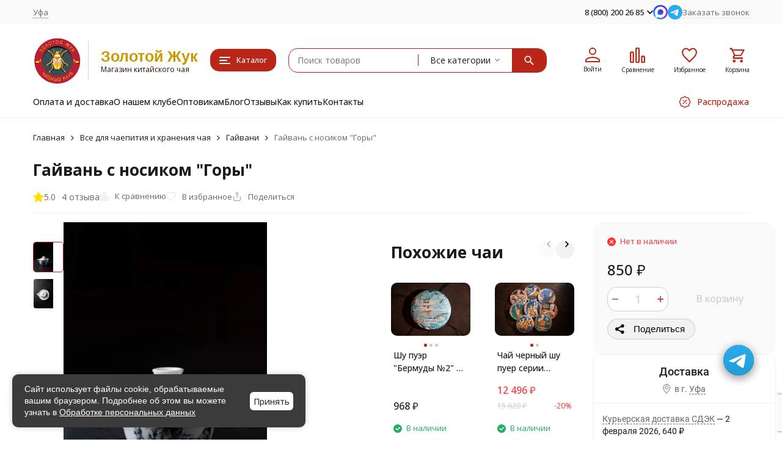

--- FILE ---
content_type: text/html; charset=utf-8
request_url: https://zolotoy-zhuk.ru/ufa/gayvan-s-nosikom-gory/
body_size: 46360
content:
<!DOCTYPE html><html lang="ru"><head prefix="og: http://ogp.me/ns# fb: http://ogp.me/ns/fb# product: http://ogp.me/ns/product#"><meta http-equiv="Content-Type" content="text/html; charset=utf-8" /><meta name="viewport" content="width=device-width, initial-scale=1, maximum-scale=1" /><meta http-equiv="x-ua-compatible" content="IE=edge" /><meta name="format-detection" content="telephone=no" /><title>Гайвань с носиком &quot;Горы&quot; купить в Уфе в интернет-магазине Золотой Жук</title><meta name="Description" content="Гайвань с носиком &quot;Горы&quot; - купить по цене 850 руб. в интернет-магазине Золотой Жук ✔ Пожалуй, лучшие цены в Уфе ✔ Бесплатная доставка ✔ Прямые поставки превосходного чая из Поднебесной ✔ Регулярные акции и распродажи" /><meta name="Keywords" content="Гайвань с носиком Горы, Гайвани" /><meta name="theme-color" content="#B92617"><meta name="msapplication-navbutton-color" content="#B92617" /><meta name="yandex-verification" content="4fb08d8ef7c1d87a" /><meta name="yandex-verification" content="a4dae33e363b3180" /><link rel="canonical" href="https://zolotoy-zhuk.ru/ufa/gayvan-s-nosikom-gory/" /><link rel="icon" href="/favicon.ico" type="image/x-icon"><style>:root {--primary-color: #B92617;--primary-color-hover: rgb(209,44,26);--primary-color-alpha-5: rgba(185, 38, 23, .5);--dark-color: #3B0D08;--dark-color-alpha-5: rgba(59, 13, 8, .5);--accent-color: rgb(163,35,20);--accent-color-hover: rgb(141,30,17);--light-color: #FFF5F4;--light-color-hover: rgb(255,222,219);--pale-color: rgba(255, 245, 244, 0.5);--footer-text-color: white;--price-with-compare-color: #ff3131;--container-width: 1485px;--max-container-width: 1485px;--subcategories-columns-count: 4;--products-thumbs-columns-count: 4;--inputs-buttons-border-radius: 15px;--header-bottom-bar-bg-color: #B92617;--header-bottom-bar-btn-color: rgb(163,35,20);--header-bottom-bar-btn-hover-color: rgb(141,30,17);--header-bottom-bar-text-color: #1B1B1B;--add-to-cart-button-color: #B92617;--add-to-cart-button-color-hover: rgb(209,44,26);--add-to-cart-button-text-color: #ffffff;--add-to-cart-button-text-hover-color: #ffffff;--badge-bestseller-color: #9b51e0;--badge-bestseller-text-color: #ffffff;--badge-new-color: #27ae60;--badge-new-text-color: #ffffff;--badge-discount-color: #ff3131;--badge-discount-text-color: #ffffff;--font-family: 'Open Sans', 'Nunito Sans', sans-serif;--counter-padding: 2px 2px 1px;--home-slider-height: 450px;--home-slider-height-adaptive-ratio: 0.234375;--home-slider-height-s-adaptive-ratio: 0.46680497925311;@media (min-width: 1200px) {--home-slider-height-s-adaptive-ratio: 0.40540540540541;}--home-slider-height-adaptive: 215px;}@media (max-width: 1023px) {body:not(.page__d) .r-hidden-md {display: none !important;}}@media (max-width: 1502px) {:root {--container-width: calc(100vw - 17px);--max-container-width: calc(100vw - 17px);}}</style><link href="https://fonts.googleapis.com/css2?family=Nunito+Sans:ital,wght@0,300;0,400;0,500;0,700;1,300;1,400;1,500;1,700&family=Open+Sans:ital,wght@0,300;0,400;0,500;0,700;1,300;1,400;1,500;1,700&amp;display=swap&amp;subset=cyrilic,latin-ext" rel="stylesheet" /><link href="/wa-data/public/shop/themes/megashop3/css/megashop.vendors.min.css?v=1.4.1.1768574565" rel="stylesheet" /><link href="/wa-data/public/shop/themes/megashop3/css/megashop.common.min.css?v=1.4.1.1768574565" rel="stylesheet" /><link href="/wa-data/public/shop/themes/megashop3/css/megashop.login.min.css?v=1.4.1.1768574565" rel="stylesheet" /><link href="/wa-data/public/shop/themes/megashop3/css/megashop.app.blog.min.css?v=1.4.1.1768574565" rel="stylesheet" /><link href="/wa-data/public/shop/themes/megashop3/css/megashop.app.mailer.min.css?v=1.4.1.1768574565" rel="stylesheet" /><link href="/wa-data/public/shop/themes/megashop3/css/megashop.app.shop.min.css?v=1.4.1.1768574565" rel="stylesheet" /><link href="/wa-data/public/shop/themes/megashop3/css/megashop.plugin.shop-bestprice.min.css?v=1.4.1.1768574565" rel="stylesheet" /><link href="/wa-data/public/shop/themes/megashop3/css/megashop.plugin.shop-buy1click.min.css?v=1.4.1.1768574565" rel="stylesheet" /><link href="/wa-data/public/shop/themes/megashop3/css/megashop.plugin.shop-buy1step.min.css?v=1.4.1.1768574565" rel="stylesheet" /><link href="/wa-data/public/shop/themes/megashop3/css/megashop.plugin.shop-discount4review.min.css?v=1.4.1.1768574565" rel="stylesheet" /><link href="/wa-data/public/shop/themes/megashop3/css/megashop.plugin.shop-dp.min.css?v=1.4.1.1768574565" rel="stylesheet" /><link href="/wa-data/public/shop/themes/megashop3/css/megashop.plugin.shop-flexdiscount.min.css?v=1.4.1.1768574565" rel="stylesheet" /><link href="/wa-data/public/shop/themes/megashop3/css/megashop.plugin.shop-htmlmap.min.css?v=1.4.1.1768574565" rel="stylesheet" /><link href="/wa-data/public/shop/themes/megashop3/css/megashop.plugin.shop-ordercall.min.css?v=1.4.1.1768574565" rel="stylesheet" /><link href="/wa-data/public/shop/themes/megashop3/css/megashop.plugin.shop-productgroup.min.css?v=1.4.1.1768574565" rel="stylesheet" /><link href="/wa-data/public/shop/themes/megashop3/css/megashop.plugin.shop-que.min.css?v=1.4.1.1768574565" rel="stylesheet" /><link href="/wa-data/public/shop/themes/megashop3/css/megashop.plugin.shop-regions.min.css?v=1.4.1.1768574565" rel="stylesheet" /><link href="/wa-data/public/shop/themes/megashop3/css/megashop.plugin.shop-searchpro.min.css?v=1.4.1.1768574565" rel="stylesheet" /><link href="/wa-data/public/shop/themes/megashop3/css/megashop.plugin.shop-seofilter.min.css?v=1.4.1.1768574565" rel="stylesheet" /><link href="/wa-data/public/shop/themes/megashop3/css/megashop.shop.product.min.css?v=1.4.1.1768574565" rel="stylesheet" /><link href="/wa-data/public/shop/themes/megashop3/user.css?v=1.4.1.1768574565" rel="stylesheet" /><link href="/wa-apps/shop/plugins/quickorder/js/dialog/jquery.dialog.css?2.13.1.1768574565" rel="stylesheet">
<link href="/wa-apps/shop/plugins/quickorder/css/frontend.css?2.13.1.1768574565" rel="stylesheet">
<link href="/wa-apps/shop/plugins/whatsap/css/whatsap.css?1.3.0.1768574565" rel="stylesheet">
<link href="/wa-data/public/shop/plugins/bestprice/css/frontend_66bcacc2d0df5.css" rel="stylesheet">
<script src="/wa-data/public/shop/themes/megashop3/js/megashop.head.min.js?v=1.4.1.1768574565"   ></script><script src="/wa-data/public/shop/themes/megashop3/js/megashop.vendors.min.js?v=1.4.1.1768574565" defer  ></script><script src="https://yastatic.net/es5-shims/0.0.2/es5-shims.min.js" defer></script><script src="https://yastatic.net/share2/share.js" defer></script><script src="/wa-data/public/shop/themes/megashop3/js/megashop.min.js?v=1.4.1.1768574565" defer  ></script><script src="/wa-data/public/shop/themes/megashop3/js/megashop.shop.min.js?v=1.4.1.1768574565" defer  ></script><script src="/wa-apps/shop/plugins/quickorder/js/dialog/legacy/jquery.dialog.js?2.13.1.1768574565"></script>
<script src="/wa-apps/shop/plugins/quickorder/js/frontend.js?2.13.1.1768574565"></script>
<script src="/wa-apps/shop/plugins/flexdiscount/js/flexdiscountFrontend.js?2025.11.48.1768574565"></script>
<script src="/wa-apps/shop/plugins/bestprice/js/jquery.inputmask.bundle.min.js?v=1.3"></script>
<script src="/wa-apps/shop/plugins/bestprice/js/phone.min.js?v=1.3"></script>
<script src="/wa-data/public/shop/plugins/bestprice/js/frontend_66bcacc2d0efc.js"></script>
<link rel="preload" as="image" href="/wa-data/public/shop/products/00/webp/07/08/807/images/1593/1593.589.webp" imagesrcset="/wa-data/public/shop/products/00/webp/07/08/807/images/1593/1593.589@2x.webp 2x" fetchpriority="high" /><meta property="og:type" content="website">
<meta property="og:title" content="Гайвань с носиком &quot;Горы&quot; купить в Уфе в интернет-магазине Золотой Жук">
<meta property="og:image" content="https://zolotoy-zhuk.ru/wa-data/public/shop/products/00/webp/07/08/807/images/1593/1593.750x0.webp">
<meta property="og:url" content="https://zolotoy-zhuk.ru/ufa/gayvan-s-nosikom-gory/">
<meta property="product:price:amount" content="850">
<meta property="product:price:currency" content="RUB">
<meta property="og:description" content="Гайвань с носиком &quot;Горы&quot; - купить по цене 850 руб. в интернет-магазине Золотой Жук ✔ Пожалуй, лучшие цены в Уфе ✔ Бесплатная доставка ✔ Прямые поставки превосходного чая из Поднебесной ✔ Регулярные акции и распродажи">
<link rel="icon" href="/favicon.ico?v=1531746889" type="image/x-icon" /><link rel="apple-touch-icon" href="/apple-touch-icon.png?v=1608646647" /><meta name="yandex-verification" content="307f26540b09bd94" />
<meta name="yandex-verification" content="7fb0ddb7bedc1b75" />
<meta name="google-site-verification" content="OAPjAoNG0zlKMElmaFLlbovkd1dEKLvloKwFS-8uO6c" />
<script charset="UTF-8" src="//web.webpushs.com/js/push/1157415b053f28a49ff2d28d40b33a1d_1.js" async></script>


<!-- plugin hook: 'frontend_head' --><!-- frontend_head.seoredirect-plugin --><!-- frontend_head.seofilter-plugin --><!-- frontend_head.quickorder-plugin --><style id="quickorder-inline-styles" data-inline-css="1">[data-quickorder-pb]{background:rgba(250,18,37,1);color:#000;-webkit-border-radius:5px;-moz-border-radius:5px;border-radius:5px;font-family:Arial,sans-serif;font-size:16px;font-style:normal;font-weight:bold;padding:10px 25px;margin-top:10px;margin-bottom:10px;text-align:center}[data-quickorder-pb]:hover{background:rgba(222,222,222,1)}[data-quickorder-pb]{display:table}.quickorder-form[data-quickorder-pf]{background:rgba(255,255,255,1);color:#5e5e5e;-webkit-border-radius:5px;-moz-border-radius:5px;border-radius:5px}[data-quickorder-pf] .quickorder-methods .s-quickorder-method{-webkit-border-radius:5px;-moz-border-radius:5px;border-radius:5px}[data-quickorder-pf] .quickorder-popup{-webkit-border-radius:5px;-moz-border-radius:5px;border-radius:5px}.quickorder-form [data-quickorder-pfh]{background:rgba(243,243,243,1);color:#000;font-family:Arial,sans-serif;font-size:24px;font-style:normal;font-weight:normal;padding:10px 15px}[data-quickorder-pf] [data-quickorder-close]{right:15px}[data-quickorder-pf] .quickorder-popup-head{background:rgba(243,243,243,1);color:#000}[data-quickorder-pf] .quickorder-popup{border:2px solid rgba(243,243,243,1)}.quickorder-form [data-quickorder-pt]{font-size:14px;font-style:normal;font-weight:bold}.quickorder-form [data-quickorder-pfs]{padding:7px;-webkit-border-radius:5px;-moz-border-radius:5px;border-radius:5px;border:1px solid #ccc;width:100%}[data-quickorder-pf] .quickorder-methods .s-quickorder-method{border:1px solid #ccc}[data-quickorder-pf] .quickorder-methods-form .wa-value input,[data-quickorder-pf] .quickorder-methods-form .wa-value select,[data-quickorder-pf] .wa-captcha-input,[data-quickorder-pf] .quickorder-methods-form .wa-value textarea{padding:7px;-webkit-border-radius:5px;-moz-border-radius:5px;border-radius:5px;border:1px solid #ccc}.quickorder-form [data-quickorder-pff]{padding:20px;text-align:center}.quickorder-form [data-quickorder-pfb]{background:rgba(243,243,243,1);color:#000;-webkit-border-radius:5px;-moz-border-radius:5px;border-radius:5px;font-family:Arial,sans-serif;font-size:14px;font-style:normal;font-weight:normal;padding:10px 25px;text-align:center}.quickorder-form [data-quickorder-pfb]:hover{background:rgba(222,222,222,1)}[data-quickorder-pf] .quickorder-methods .s-quickorder-method:hover,[data-quickorder-pf] .quickorder-methods .s-quickorder-method.selected{background:rgba(243,243,243,.1)}[data-quickorder-pf] .quickorder-quantity-volume:hover{background:rgba(243,243,243,.1)}[data-quickorder-pf] .quickorder-popup .quickorder-quantity-button,[data-quickorder-pf] .quickorder-popup input[type="button"]{background:rgba(243,243,243,1);color:#000;-webkit-border-radius:5px;-moz-border-radius:5px;border-radius:5px;font-family:Arial,sans-serif;font-size:14px;font-style:normal;font-weight:normal;padding:10px 25px;text-align:center}[data-quickorder-pf] .quickorder-popup .quickorder-quantity-button:hover{background:rgba(222,222,222,1)}[data-quickorder-cb]{background:rgba(243,243,243,1);color:#000;-webkit-border-radius:5px;-moz-border-radius:5px;border-radius:5px;font-family:Arial,sans-serif;font-size:14px;font-style:normal;font-weight:normal;padding:10px 25px;margin-top:10px;margin-bottom:10px;text-align:center}[data-quickorder-cb]:hover{background:rgba(222,222,222,1)}[data-quickorder-cb]{display:table}.quickorder-form[data-quickorder-cf]{background:rgba(255,255,255,1);color:#5e5e5e;-webkit-border-radius:5px;-moz-border-radius:5px;border-radius:5px}[data-quickorder-cf] .quickorder-methods .s-quickorder-method{-webkit-border-radius:5px;-moz-border-radius:5px;border-radius:5px}[data-quickorder-cf] .quickorder-popup{-webkit-border-radius:5px;-moz-border-radius:5px;border-radius:5px}.quickorder-form [data-quickorder-cfh]{background:rgba(243,243,243,1);color:#000;font-family:Arial,sans-serif;font-size:24px;font-style:normal;font-weight:normal;padding:10px 15px}[data-quickorder-cf] [data-quickorder-close]{right:15px}[data-quickorder-cf] .quickorder-popup-head{background:rgba(243,243,243,1);color:#000}[data-quickorder-cf] .quickorder-popup{border:2px solid rgba(243,243,243,1)}.quickorder-form [data-quickorder-ct]{font-size:14px;font-style:normal;font-weight:bold}.quickorder-form [data-quickorder-cfs]{padding:7px;-webkit-border-radius:5px;-moz-border-radius:5px;border-radius:5px;border:1px solid #ccc;width:100%}[data-quickorder-cf] .quickorder-methods .s-quickorder-method{border:1px solid #ccc}[data-quickorder-cf] .quickorder-methods-form .wa-value input,[data-quickorder-cf] .quickorder-methods-form .wa-value select,[data-quickorder-cf] .wa-captcha-input,[data-quickorder-cf] .quickorder-methods-form .wa-value textarea{padding:7px;-webkit-border-radius:5px;-moz-border-radius:5px;border-radius:5px;border:1px solid #ccc}.quickorder-form [data-quickorder-cff]{padding:20px;text-align:center}.quickorder-form [data-quickorder-cfb]{background:rgba(243,243,243,1);color:#000;-webkit-border-radius:5px;-moz-border-radius:5px;border-radius:5px;font-family:Arial,sans-serif;font-size:14px;font-style:normal;font-weight:normal;padding:10px 25px;text-align:center}.quickorder-form [data-quickorder-cfb]:hover{background:rgba(222,222,222,1)}[data-quickorder-cf] .quickorder-methods .s-quickorder-method:hover,[data-quickorder-cf] .quickorder-methods .s-quickorder-method.selected{background:rgba(243,243,243,.1)}[data-quickorder-cf] .quickorder-quantity-volume:hover{background:rgba(243,243,243,.1)}[data-quickorder-cf] .quickorder-popup .quickorder-quantity-button,[data-quickorder-cf] .quickorder-popup input[type="button"]{background:rgba(243,243,243,1);color:#000;-webkit-border-radius:5px;-moz-border-radius:5px;border-radius:5px;font-family:Arial,sans-serif;font-size:14px;font-style:normal;font-weight:normal;padding:10px 25px;text-align:center}[data-quickorder-cf] .quickorder-popup .quickorder-quantity-button:hover{background:rgba(222,222,222,1)}/* Добавляйте свой CSS ниже */</style><script>jQuery(document).ready(function($) {$.quickorder.init({version:'2.13.1',isDebug:'1',isMobile:'0',messages:{"Select product sku":"\u0412\u044b\u0431\u0440\u0430\u0442\u044c \u0432\u0430\u0440\u0438\u0430\u043d\u0442 \u0442\u043e\u0432\u0430\u0440\u0430","Product with the selected option combination is not available for purchase":"\u0422\u043e\u0432\u0430\u0440 \u0441 \u0432\u044b\u0431\u0440\u0430\u043d\u043d\u044b\u043c\u0438 \u0445\u0430\u0440\u0430\u043a\u0442\u0435\u0440\u0438\u0441\u0442\u0438\u043a\u0430\u043c\u0438 \u043d\u0435 \u0434\u043e\u0441\u0442\u0443\u043f\u0435\u043d \u0434\u043b\u044f \u0437\u0430\u043a\u0430\u0437\u0430","This product is already selected":"\u0422\u043e\u0432\u0430\u0440 \u0443\u0436\u0435 \u0432\u044b\u0431\u0440\u0430\u043d","Fix the errors above":"\u0418\u0441\u043f\u0440\u0430\u0432\u044c\u0442\u0435 \u0434\u043e\u043f\u0443\u0449\u0435\u043d\u043d\u044b\u0435 \u043e\u0448\u0438\u0431\u043a\u0438","The shopping cart is empty":"\u041a\u043e\u0440\u0437\u0438\u043d\u0430 \u043f\u0443\u0441\u0442\u0430","Wait, please... Redirecting":"\u041f\u043e\u0436\u0430\u043b\u0443\u0439\u0441\u0442\u0430, \u043f\u043e\u0434\u043e\u0436\u0434\u0438\u0442\u0435... \u0418\u0434\u0435\u0442 \u043f\u0435\u0440\u0435\u043d\u0430\u043f\u0440\u0430\u0432\u043b\u0435\u043d\u0438\u0435","Field is required":"\u041e\u0431\u044f\u0437\u0430\u0442\u0435\u043b\u044c\u043d\u043e\u0435 \u043f\u043e\u043b\u0435","Fill in required fields":"\u0417\u0430\u043f\u043e\u043b\u043d\u0438\u0442\u0435 \u043e\u0431\u044f\u0437\u0430\u0442\u0435\u043b\u044c\u043d\u044b\u0435 \u043f\u043e\u043b\u044f","Your order is empty":"\u0412\u0430\u0448 \u0437\u0430\u043a\u0430\u0437 \u043f\u0443\u0441\u0442","Fill in captcha field":"\u0417\u0430\u043f\u043e\u043b\u043d\u0438\u0442\u0435 \u043f\u0440\u043e\u0432\u0435\u0440\u043e\u0447\u043d\u044b\u0439 \u043a\u043e\u0434","Terms and agreement":"\u0423\u0441\u043b\u043e\u0432\u0438\u044f \u0438 \u0441\u043e\u0433\u043b\u0430\u0448\u0435\u043d\u0438\u044f","Phone format is not correct.<br>Use this one:":"\u041d\u0435\u043a\u043e\u0440\u0440\u0435\u043a\u0442\u043d\u044b\u0439 \u0444\u043e\u0440\u043c\u0430\u0442 \u0442\u0435\u043b\u0435\u0444\u043e\u043d\u0430.<br>\u0418\u0441\u043f\u043e\u043b\u044c\u0437\u0443\u0439\u0442\u0435 \u0442\u0430\u043a\u043e\u0439:","Shipping method has errors. Please, fix them.":"\u041c\u0435\u0442\u043e\u0434\u044b \u0434\u043e\u0441\u0442\u0430\u0432\u043a\u0438 \u0441\u043e\u0434\u0435\u0440\u0436\u0430\u0442 \u043e\u0448\u0438\u0431\u043a\u0438. \u041f\u043e\u0436\u0430\u043b\u0443\u0439\u0441\u0442\u0430, \u0438\u0441\u043f\u0440\u0430\u0432\u044c\u0442\u0435 \u0438\u0445.","Payment method has errors. Please, fix them.":"\u041c\u0435\u0442\u043e\u0434\u044b \u043e\u043f\u043b\u0430\u0442\u044b \u0441\u043e\u0434\u0435\u0440\u0436\u0430\u0442 \u043e\u0448\u0438\u0431\u043a\u0438. \u041f\u043e\u0436\u0430\u043b\u0443\u0439\u0441\u0442\u0430, \u0438\u0441\u043f\u0440\u0430\u0432\u044c\u0442\u0435 \u0438\u0445.","Minimal sum of order is %s":"\u041c\u0438\u043d\u0438\u043c\u0430\u043b\u044c\u043d\u0430\u044f \u0441\u0443\u043c\u043c\u0430 \u0437\u0430\u043a\u0430\u0437\u0430 %s","Minimal sum of each product is":"\u041c\u0438\u043d\u0438\u043c\u0430\u043b\u044c\u043d\u0430\u044f \u0441\u0442\u043e\u0438\u043c\u043e\u0441\u0442\u044c \u043a\u0430\u0436\u0434\u043e\u0433\u043e \u0442\u043e\u0432\u0430\u0440\u0430 %s","Minimal quantity of products is":"\u041c\u0438\u043d\u0438\u043c\u0430\u043b\u044c\u043d\u043e\u0435 \u043a\u043e\u043b\u0438\u0447\u0435\u0441\u0442\u0432\u043e \u0442\u043e\u0432\u0430\u0440\u043e\u0432","Minimal quantity of each product is":"\u041c\u0438\u043d\u0438\u043c\u0430\u043b\u044c\u043d\u043e\u0435 \u043a\u043e\u043b\u0438\u0447\u0435\u0441\u0442\u0432\u043e \u043a\u0430\u0436\u0434\u043e\u0433\u043e \u0442\u043e\u0432\u0430\u0440\u0430","Wait, please..":"\u041f\u043e\u0436\u0430\u043b\u0443\u0439\u0441\u0442\u0430, \u043f\u043e\u0434\u043e\u0436\u0434\u0438\u0442\u0435.."},currency:{"code":"RUB","sign":"\u0440\u0443\u0431.","sign_html":"<span class=\"ruble\">\u20bd<\/span>","sign_position":1,"sign_delim":" ","decimal_point":",","frac_digits":"2","thousands_sep":" "},usingPlugins:1,contactUpdate:1,popupClose:1,replace78:1,mobileStabDelay:'500',minimal:{"product_quantity":"","total_quantity":"","product_sum":"","price":""},productButton:'[data-quickorder-product-button]',cartButton:'[data-quickorder-cart-button]',analytics:{"cart":{"ga_counter":"","ya_counter":"","yaecom":"","yaecom_goal_id":"","yaecom_container":"","ya_fopen":"","ya_submit":"","ya_submit_error":"","ga_category_fopen":"","ga_action_fopen":"","ga_category_submit":"","ga_action_submit":"","ga_category_submit_error":"","ga_action_submit_error":""},"product":{"ga_counter":"","ya_counter":"48957221","yaecom":"","yaecom_goal_id":"","yaecom_container":"","ya_fopen":"","ya_submit":"Pokupka_Van_Click","ya_submit_error":"","ga_category_fopen":"","ga_action_fopen":"","ga_category_submit":"","ga_action_submit":"","ga_category_submit_error":"","ga_action_submit_error":""}},urls:{getProductSkus:'/ufa/quickorder/getProductSkus/',shipping:'/ufa/quickorder/shipping/update/',update:'/ufa/quickorder/update/',load:'/ufa/quickorder/load/',payment:'/ufa/quickorder/payment/',send:'/ufa/quickorder/send/',service:'/ufa/quickorder/service/update/',cartSaveUrl:{shop:'https://zolotoy-zhuk.ru/ufa/cart/save/',plugin:'https://zolotoy-zhuk.ru/ufa/my/'},cartDeleteUrl:{shop:'https://zolotoy-zhuk.ru/ufa/cart/delete/',plugin:'https://zolotoy-zhuk.ru/ufa/my/'},cartAddUrl:{shop:'https://zolotoy-zhuk.ru/ufa/cart/add/',plugin:'https://zolotoy-zhuk.ru/ufa/my/'}}});});</script><!-- frontend_head.jivo-plugin -->
<!-- JivoChat Plugin -->
<script src="//code-ya.jivosite.com/widget/mVRqWyAIk5" async></script>
<!-- JivoChat Plugin -->
<!-- frontend_head.flexdiscount-plugin --><style>i.icon16-flexdiscount.loading{background-image:url(https://zolotoy-zhuk.ru/wa-apps/shop/plugins/flexdiscount/img/loading16.gif)}i.flexdiscount-big-loading{background:url(https://zolotoy-zhuk.ru/wa-apps/shop/plugins/flexdiscount/img/loading.gif) no-repeat}.fl-is-loading > * { opacity: 0.3; }.fl-is-loading { position:relative }.fl-is-loading:after{ position:absolute; top:0;left:0;content:"";width:100%;height:100%; background:url(https://zolotoy-zhuk.ru/wa-apps/shop/plugins/flexdiscount/img/loader2.gif) center center no-repeat}.fl-loader-2:after{ position:absolute; top:0;left:0;content:"";width:100%;height:100%; background:url(/wa-content/img/loading16.gif) center center no-repeat}i.icon16-flexdiscount{background-repeat:no-repeat;height:16px;width:16px;display:inline-block;text-indent:-9999px;text-decoration:none!important;vertical-align:top;margin:-.1em .25em 0 0}i.flexdiscount-big-loading{display:inline-block;width:32px;height:32px;margin:15px 0}.flexdiscount-coup-del-block,.flexdiscount-loader{display:none}.align-center{text-align:center}.flexdiscount-coup-result,.flexdiscount-form,.flexdiscount-price-block,.flexdiscount-user-affiliate,.flexdiscount-user-discounts{margin:10px 0}.flexdiscount-coup-result{color:green}.flexdiscount-coup-result.flexdiscount-error{color:red}.flexdiscount-max-affiliate,.flexdiscount-max-discount{font-size:1.5em;color:#c03;font-weight:600}.flexdiscount-coupon-delete:before{content:'x';padding:5px;-webkit-border-radius:50%;-moz-border-radius:50%;border-radius:50%;border:2px solid red;width:.5em;height:.5em;display:inline-block;text-align:center;line-height:.5em;margin-right:5px;font-size:1.3em;color:red;font-weight:700;vertical-align:middle}.flexdiscount-price-block{display:inline-block}.flexdiscount-product-discount{display:table}.flexdiscount-my-content>div{padding:10px}.flexdiscount-discounts-affiliate{color:#c03;background:#fff4b4;padding:5px 10px;border-radius:20px}/***********************
 *
 * ru: Блок Доступных скидок и бонусов
 * en: Available discount and bonuses
 *
************************/

/**
* Обертка
* Wrap
*/
.flexdiscount-available-discount { }
/**
* Блок вывода Доступных скидок и бонусов
* Available discount and bonuses
*/
.flexdiscount-alldiscounts { clear: none; background-color: #FFFFFF; border: 1px solid #DDDDDD; -webkit-border-radius: 4px; -moz-border-radius: 4px; border-radius: 4px; margin: 10px 0; }
/**
* Шапка
* Header block
*/
.flexdiscount-alldiscounts-heading { background: #fff4b4; text-transform: uppercase; -webkit-border-top-left-radius: 3px; -moz-border-top-left-radius: 3px; border-top-left-radius: 3px; -webkit-border-top-right-radius: 3px; -moz-border-top-right-radius: 3px; border-top-right-radius: 3px; padding: 10px 15px;}
/**
* Заголовок шапки
* Header text
*/
.flexdiscount-alldiscounts-heading .h3 { font-size: 14px; margin: 0; padding: 0; color: #444;}
/**
* Внутренний отступ основной части
* Padding of the block body
*/
.flexdiscount-alldiscounts-body, .flexdiscount-alldiscounts .flexdiscount-body { padding: 15px; }
/*
* Ширина таблицы
* Width table
*/
.flexdiscount-alldiscounts table { width: 100%; }
/*
* Внешний отступ неупорядоченных списков
* Margin of unordered lists
*/
.flexdiscount-alldiscounts ul { margin: 0; }
/*
* Стили таблицы
* Table styles
*/
.flexdiscount-alldiscounts .flexdiscount-table { border-left: 1px solid #000; border-top: 1px solid #000; width: 100%; margin: 0; }
/*
* Стили заголовков и ячеек таблицы
* Table cells styles
*/
.flexdiscount-alldiscounts .flexdiscount-table td, .flexdiscount-alldiscounts .flexdiscount-table th { color: #000; border: 1px solid #000; padding: 5px; }
.fl-discount-skus { margin-bottom: 10px; }
tr.fl-discount-skus td { padding: 10px 5px; }

/***********************
 *
 * ru: Блок Действующих скидок и бонусов
 * en: Product active discounts and bonuses
 *
************************/

/**
* Обертка
* Wrap
*/
.flexdiscount-product-discount { display: table; }
/**
* Блок вывода Действующих скидок и бонусов
* Product active discounts and bonuses block
*/
.flexdiscount-pd-block { background-color: #FFFFFF; border: 1px solid #DDDDDD; -webkit-border-radius: 4px; -moz-border-radius: 4px; border-radius: 4px; margin: 10px 0; }
/**
* Шапка
* Header block
*/
.flexdiscount-pd-block .flexdiscount-heading, #yourshop .flexdiscount-pd-block .flexdiscount-heading { background: #163bdb; text-transform: uppercase; border-color: #DDDDDD; color: #333333; -webkit-border-top-left-radius: 3px; -moz-border-top-left-radius: 3px; border-top-left-radius: 3px; -webkit-border-top-right-radius: 3px; -moz-border-top-right-radius: 3px; border-top-right-radius: 3px; padding: 10px 15px;}
/**
* Заголовок шапки
* Header text
*/
.flexdiscount-pd-block .flexdiscount-heading .h3 { font-size: 14px; margin: 0; padding: 0; color: #fff;}
/**
* Внутренний отступ основной части
* Padding of the block body
*/
.flexdiscount-pd-block .flexdiscount-body { padding: 15px; }
/*
* Внешний отступ неупорядоченных списков
* Margin of unordered lists
*/
.flexdiscount-pd-block ul { margin: 0; }
/*
* Стили таблицы
* Table styles
*/
.flexdiscount-pd-block .flexdiscount-table { border-left: 1px solid #000; border-top: 1px solid #000; width: 100%; margin: 0; }
/*
* Стили заголовков и ячеек таблицы
* Table cells styles
*/
.flexdiscount-pd-block .flexdiscount-table td, .flexdiscount-pd-block .flexdiscount-table th { color: #000; border: 1px solid #000; padding: 5px; }

/***********************
 *
 * ru: Активные скидок и бонусов
 * en: Active discounts and bonuses block
 *
************************/

/**
* Обертка
* Wrap
*/
.flexdiscount-user-discounts { }
/**
* Блок вывода активных скидок и бонусов
* Active discounts and bonuses block
*/
.flexdiscount-discounts { clear: both; overflow: hidden; background-color: #FFFFFF; border: 1px solid #ddd; margin: 10px 0; }
/**
* Шапка
* Header block
*/
.flexdiscount-discounts-heading { background: #eee; text-transform: uppercase; color: #333333; padding: 10px 15px; }
/**
* Заголовок шапки
* Header text
*/
.flexdiscount-discounts-heading .h3 { font-size: 14px; margin: 0; color: #444; }
/**
* Внутренний отступ основной части
* Padding of the block body
*/
.flexdiscount-discounts-body { padding: 0; }
/*
* Ширина таблицы
* Width table
*/
.flexdiscount-discounts table { width: 100%; }
/*
* Стили неупорядоченных списков
* Styles of unordered lists
*/
.flexdiscount-discounts-body ul { list-style: none; padding: 0; margin: 0; }
.flexdiscount-discounts-body li { padding: 10px 15px; background-color: #fefce3; margin: 5px 0; }
/*
* Стили для размера скидки
* Styles for discount
*/
.flexdiscount-discounts-price { color: #e8385c; display: inline-block; }

/***********************
 *
 * ru: Дополнительная форма ввода купонов
 * en: Additional coupon form
 *
************************/

/*
* Цвет сообщения о успешно введенном купоне
* Message color about successfully entered coupon
*/
.flexdiscount-coup-result { color: green; }
/*
* Цвет сообщения о неверно введенном купоне
* Message color about incorrectly entered coupon
*/
.flexdiscount-coup-result.flexdiscount-error { color: #ff0000; }
/**
* Крестик удаления купона
* Delete coupon cross
*/
.flexdiscount-coupon-delete:before { content: 'x'; padding: 5px; -webkit-border-radius: 50%; -moz-border-radius: 50%; border-radius: 50%; border: 2px solid #ff0000; width: .5em; height: .5em; display: inline-block; text-align: center; line-height: .5em; margin-right: 5px; font-size: 1.3em; color: #ff0000; font-weight: bold; vertical-align: middle; }

/***********************
 *
 * ru: Блок правил запрета
 * en: Deny discounts block
 *
************************/

/**
* Обертка
* Wrap
*/
.flexdiscount-deny-discount { }
/**
* Блок вывода правил запрета
* Deny discounts block
*/
.flexdiscount-denydiscounts { clear: none; background-color: #FFFFFF; border: 1px solid #DDDDDD; -webkit-border-radius: 4px; -moz-border-radius: 4px; border-radius: 4px; margin: 10px 0; }
/**
* Шапка
* Header block
*/
.flexdiscount-denydiscounts-heading { background: #ff0000; text-transform: uppercase; -webkit-border-top-left-radius: 3px; -moz-border-top-left-radius: 3px; border-top-left-radius: 3px; -webkit-border-top-right-radius: 3px; -moz-border-top-right-radius: 3px; border-top-right-radius: 3px; padding: 10px 15px;}
/**
* Заголовок шапки
* Header text
*/
.flexdiscount-denydiscounts-heading .h3 { font-size: 14px; margin: 0; padding: 0; color: #fff;}
/**
* Внутренний отступ основной части
* Padding of the block body
*/
.flexdiscount-denydiscounts-body, .flexdiscount-denydiscounts .flexdiscount-body { padding: 15px; }
/*
* Ширина таблицы
* Width table
*/
.flexdiscount-denydiscounts table { width: 100%; }
/*
* Внешний отступ неупорядоченных списков
* Margin of unordered lists
*/
.flexdiscount-denydiscounts ul { margin: 0; }
/*
* Стили таблицы
* Table styles
*/
.flexdiscount-denydiscounts .flexdiscount-table { border-left: 1px solid #000; border-top: 1px solid #000; width: 100%; margin: 0; }
/*
* Стили заголовков и ячеек таблицы
* Table cells styles
*/
.flexdiscount-denydiscounts .flexdiscount-table td, .flexdiscount-denydiscounts .flexdiscount-table th { color: #000; border: 1px solid #000; padding: 5px; }

/***********************
 *
 * ru: Блок цены со скидкой
 * en: Block of price with discount
 *
************************/

/*
* Обертка
* Wrap
*/
.flexdiscount-price-block { display: inline-block; }

/***********************
 *
 * ru: Скидки в личном кабинете
 * en: Discounts in customer account
 *
************************/

/*
* Обертка
* Wrap
*/
.flexdiscount-my-content > div { padding: 10px; }

/***********************
 *
 * ru: Остальные стили
 * en: Other styles
 *
************************/

/*
* Бонусы
* Bonuses
*/
.flexdiscount-discounts-affiliate { color: #c03; background: #fff4b4; padding: 5px 10px; border-radius: 20px; }
/**
* Максимальное значение скидок и бонусов в блоках Доступных и Действующих скидок
* Maximum value of discount and bonuses in Available discounts block and Product discounts block
*/
.flexdiscount-max-discount, .flexdiscount-max-affiliate { font-size: 1.3em; color: #c03; font-weight: 600; }</style><script>$(function() {$.flexdiscountFrontend = new FlexdiscountPluginFrontend({urls: {couponAddUrl: '/ufa/flexdiscount/couponAdd/',updateDiscountUrl: '/ufa/flexdiscount/update/',refreshCartUrl: '/ufa/flexdiscount/cartUpdate/',deleteUrl: '/ufa/flexdiscount/couponDelete/',cartSaveUrl: {shop: '/ufa/cart/save/',plugin: '/ufa/my/'},cartDeleteUrl: {shop: '/ufa/cart/delete/',plugin: '/ufa/my/'},cartAddUrl: {shop: '/ufa/cart/add/',plugin: '/ufa/my/'}},updateInfoblocks: 1,hideDefaultAffiliateBlock: '',ss8forceUpdate: '0',addAffiliateBlock: 1,loaderType: 'loader1',locale: 'ru_RU',settings: {"enable_frontend_cart_hook":0},ss8UpdateAfterPayment: 0,shopVersion: '11.6.0.1768574565'});});</script><!-- frontend_head.carts-plugin --><!-- frontend_head.ecommerce-plugin -->    <script src="/wa-content/js/jquery-plugins/jquery.cookie.js" defer></script>
<script src="/wa-apps/shop/plugins/ecommerce/assets/frontend.bundle.js?v=1768574565" defer></script>
<script>
	(function () {
        var init_deferred = window.ecommerce_plugin_init_deferred = window.ecommerce_plugin_init_deferred || jQuery.Deferred();

		var load_deferred = window.ecommerce_plugin_load_deferred = window.ecommerce_plugin_load_deferred || jQuery.Deferred();
		var plugin_instance_init = jQuery.Deferred();

					plugin_instance_init.then(function () {
				init_deferred.resolve();
			});
		
		$(function () {
			load_deferred.then(function() {
				var ecommerce_state = {"cart_items":[],"is_admin_page":false,"currency":"RUB","cart_add_url":"\/ufa\/cart\/add\/","cart_save_url":"\/ufa\/cart\/save\/","cart_delete_url":"\/ufa\/cart\/delete\/","order_cart_save_url":"\/ufa\/order\/cart\/save\/","ecommerce_prepare_sku_detail_url":"\/ufa\/ecommerce_prepare_data\/sku_detail\/","ecommerce_prepare_add_to_cart_url":"\/ufa\/ecommerce_prepare_data\/add_to_cart\/","ecommerce_prepare_remove_from_cart_url":"\/ufa\/ecommerce_prepare_data\/remove_from_cart\/","ecommerce_prepare_change_cart_url":"\/ufa\/ecommerce_prepare_data\/change_cart\/","ecommerce_prepare_products_list":"\/ufa\/ecommerce_prepare_data\/products_list\/","yandex_purchase_log_url":"\/ufa\/ecommerce_datalog\/yandex_purchase\/","plugin_config":{"is_plugin_enabled":true,"is_yandex_data_sending_enabled":true,"is_yandex_data_log_enabled":false,"yandex_counter_id":"","yandex_view_product_goal_id":"","yandex_new_order_goal_id":"48957221","is_dynamic_mytarget_remarketing_enabled":false,"is_mytarget_enabled":false,"mytarget_counter_id":"","mytarget_feed_id":"","mytarget_format_id":"MYTARGET_PRODUCT_ID"}};

				window.initEcommercePlugin(ecommerce_state);

				plugin_instance_init.resolve();

                var ecommerce_plugin = window.getEcommercePluginInstance();

                if (ecommerce_plugin._mytarget_ecommerce) {
                    if (window.location.pathname == '/') {
                        ecommerce_plugin._mytarget_ecommerce.setPageType('home');
                        ecommerce_plugin._mytarget_ecommerce.includeMytargetDynamicRemarketing();
                    }
                }
			});
		});
	})();
</script><!-- frontend_head.dp-plugin --><script type="text/javascript" src="/ufa/dp-plugin/config/?v1.22.6"></script><!-- frontend_head.buy1click-plugin --><!-- frontend_head.ordercall-plugin --><!-- frontend_head.regions-plugin -->
<script src="/wa-apps/shop/plugins/regions/js/regions.js" defer></script>


    <link rel="stylesheet" href="/wa-apps/shop/plugins/regions/css/default.css" />
    <script src="/wa-apps/shop/plugins/regions/js/default.js" defer></script>

    <link rel="stylesheet" href="https://cdn.jsdelivr.net/npm/suggestions-jquery@22.6.0/dist/css/suggestions.min.css" />
    <script src="https://cdn.jsdelivr.net/npm/suggestions-jquery@22.6.0/dist/js/jquery.suggestions.min.js" defer></script>

<script>
    window.shop_plugins_regions = {"window_html":"<div class=\"shop-regions-window-wrapper\">\n    <div class=\"shop-regions-window-wrapper__window-wrapper\">\n        <div class=\"shop-regions-window-wrapper__window shop-regions-window \">\n            <div class=\"shop-regions-window-wrapper__close-btn shop-regions-window__close-btn\">\u2716<\/div>\n            <div class=\"shop-regions-window__header\">\u0423\u043a\u0430\u0436\u0438\u0442\u0435 \u0441\u0432\u043e\u0439 \u0433\u043e\u0440\u043e\u0434<\/div>\n            <div class=\"shop-regions-window__sub-header\">\u041e\u0442 \u044d\u0442\u043e\u0433\u043e \u0437\u0430\u0432\u0438\u0441\u0438\u0442 \u0441\u0442\u043e\u0438\u043c\u043e\u0441\u0442\u044c \u0434\u043e\u0441\u0442\u0430\u0432\u043a\u0438 \u0438 \u0432\u0430\u0440\u0438\u0430\u043d\u0442\u044b \u043e\u043f\u043b\u0430\u0442\u044b \u0432 \u0432\u0430\u0448 \u0440\u0435\u0433\u0438\u043e\u043d<\/div>\n                            <div class=\"shop-regions-window__search shop-regions-window-search\">\n                    <input type=\"text\" class=\"shop-regions-window-search__input\" placeholder=\"\u041d\u0430\u0447\u043d\u0438\u0442\u0435 \u0432\u0432\u043e\u0434\u0438\u0442\u044c \u043d\u0430\u0437\u0432\u0430\u043d\u0438\u0435 \u0433\u043e\u0440\u043e\u0434\u0430..\" \/>\n                    <span class=\"shop-regions-window-search__clear-btn\">\u2716<\/span>\n                <\/div>\n            \n            \n            \n            \n                            \n                                                <div class=\"shop-regions-window__cities shop-regions-cities-block\">\n            <div class=\"shop-regions-cities-block__header\">\u0412\u0441\u0435 \u0433\u043e\u0440\u043e\u0434\u0430<\/div>\n                \n    <div class=\"shop-regions-cities-block__cities shop-regions-cities \">\n                \n                    <div class=\"shop-regions-cities__column\">\n                                    <div class=\"shop-regions-cities__city-row\">\n                                                <span\n                                class=\"shop-regions-cities__city\"\n                                data-city-id=\"95\"\n                        >\n                            \u0410\u043d\u0433\u0430\u0440\u0441\u043a\n                        <\/span>\n                    <\/div>\n                                    <div class=\"shop-regions-cities__city-row\">\n                                                <span\n                                class=\"shop-regions-cities__city\"\n                                data-city-id=\"59\"\n                        >\n                            \u0410\u0440\u0445\u0430\u043d\u0433\u0435\u043b\u044c\u0441\u043a\n                        <\/span>\n                    <\/div>\n                                    <div class=\"shop-regions-cities__city-row\">\n                                                <span\n                                class=\"shop-regions-cities__city\"\n                                data-city-id=\"39\"\n                        >\n                            \u0410\u0441\u0442\u0440\u0430\u0445\u0430\u043d\u044c\n                        <\/span>\n                    <\/div>\n                                    <div class=\"shop-regions-cities__city-row\">\n                                                <span\n                                class=\"shop-regions-cities__city\"\n                                data-city-id=\"43\"\n                        >\n                            \u0411\u0430\u043b\u0430\u0448\u0438\u0445\u0430\n                        <\/span>\n                    <\/div>\n                                    <div class=\"shop-regions-cities__city-row\">\n                                                <span\n                                class=\"shop-regions-cities__city\"\n                                data-city-id=\"28\"\n                        >\n                            \u0411\u0430\u0440\u043d\u0430\u0443\u043b\n                        <\/span>\n                    <\/div>\n                                    <div class=\"shop-regions-cities__city-row\">\n                                                <span\n                                class=\"shop-regions-cities__city\"\n                                data-city-id=\"54\"\n                        >\n                            \u0411\u0435\u043b\u0433\u043e\u0440\u043e\u0434\n                        <\/span>\n                    <\/div>\n                                    <div class=\"shop-regions-cities__city-row\">\n                                                <span\n                                class=\"shop-regions-cities__city\"\n                                data-city-id=\"100\"\n                        >\n                            \u0411\u0438\u0439\u0441\u043a\n                        <\/span>\n                    <\/div>\n                                    <div class=\"shop-regions-cities__city-row\">\n                                                <span\n                                class=\"shop-regions-cities__city\"\n                                data-city-id=\"91\"\n                        >\n                            \u0411\u043b\u0430\u0433\u043e\u0432\u0435\u0449\u0435\u043d\u0441\u043a\n                        <\/span>\n                    <\/div>\n                                    <div class=\"shop-regions-cities__city-row\">\n                                                <span\n                                class=\"shop-regions-cities__city\"\n                                data-city-id=\"92\"\n                        >\n                            \u0411\u0440\u0430\u0442\u0441\u043a\n                        <\/span>\n                    <\/div>\n                                    <div class=\"shop-regions-cities__city-row\">\n                                                <span\n                                class=\"shop-regions-cities__city\"\n                                data-city-id=\"53\"\n                        >\n                            \u0411\u0440\u044f\u043d\u0441\u043a\n                        <\/span>\n                    <\/div>\n                                    <div class=\"shop-regions-cities__city-row\">\n                                                <span\n                                class=\"shop-regions-cities__city\"\n                                data-city-id=\"94\"\n                        >\n                            \u0412\u0435\u043b\u0438\u043a\u0438\u0439 \u041d\u043e\u0432\u0433\u043e\u0440\u043e\u0434\n                        <\/span>\n                    <\/div>\n                                    <div class=\"shop-regions-cities__city-row\">\n                                                <span\n                                class=\"shop-regions-cities__city\"\n                                data-city-id=\"31\"\n                        >\n                            \u0412\u043b\u0430\u0434\u0438\u0432\u043e\u0441\u0442\u043e\u043a\n                        <\/span>\n                    <\/div>\n                                    <div class=\"shop-regions-cities__city-row\">\n                                                <span\n                                class=\"shop-regions-cities__city\"\n                                data-city-id=\"71\"\n                        >\n                            \u0412\u043b\u0430\u0434\u0438\u043a\u0430\u0432\u043a\u0430\u0437\n                        <\/span>\n                    <\/div>\n                                    <div class=\"shop-regions-cities__city-row\">\n                                                <span\n                                class=\"shop-regions-cities__city\"\n                                data-city-id=\"56\"\n                        >\n                            \u0412\u043b\u0430\u0434\u0438\u043c\u0438\u0440\n                        <\/span>\n                    <\/div>\n                                    <div class=\"shop-regions-cities__city-row\">\n                                                <span\n                                class=\"shop-regions-cities__city\"\n                                data-city-id=\"22\"\n                        >\n                            \u0412\u043e\u043b\u0433\u043e\u0433\u0440\u0430\u0434\n                        <\/span>\n                    <\/div>\n                                    <div class=\"shop-regions-cities__city-row\">\n                                                <span\n                                class=\"shop-regions-cities__city\"\n                                data-city-id=\"63\"\n                        >\n                            \u0412\u043e\u043b\u0436\u0441\u043a\u0438\u0439\n                        <\/span>\n                    <\/div>\n                                    <div class=\"shop-regions-cities__city-row\">\n                                                <span\n                                class=\"shop-regions-cities__city\"\n                                data-city-id=\"68\"\n                        >\n                            \u0412\u043e\u043b\u043e\u0433\u0434\u0430\n                        <\/span>\n                    <\/div>\n                                    <div class=\"shop-regions-cities__city-row\">\n                                                <span\n                                class=\"shop-regions-cities__city\"\n                                data-city-id=\"1\"\n                        >\n                            \u0412\u043e\u0440\u043e\u043d\u0435\u0436\n                        <\/span>\n                    <\/div>\n                                    <div class=\"shop-regions-cities__city-row\">\n                                                <span\n                                class=\"shop-regions-cities__city\"\n                                data-city-id=\"70\"\n                        >\n                            \u0413\u0440\u043e\u0437\u043d\u044b\u0439\n                        <\/span>\n                    <\/div>\n                                    <div class=\"shop-regions-cities__city-row\">\n                                                <span\n                                class=\"shop-regions-cities__city\"\n                                data-city-id=\"88\"\n                        >\n                            \u0414\u0437\u0435\u0440\u0436\u0438\u043d\u0441\u043a\n                        <\/span>\n                    <\/div>\n                                    <div class=\"shop-regions-cities__city-row\">\n                                                <span\n                                class=\"shop-regions-cities__city\"\n                                data-city-id=\"4\"\n                        >\n                            \u0414\u043e\u043d\u0435\u0446\u043a\n                        <\/span>\n                    <\/div>\n                                    <div class=\"shop-regions-cities__city-row\">\n                                                <span\n                                class=\"shop-regions-cities__city\"\n                                data-city-id=\"20\"\n                        >\n                            \u0415\u043a\u0430\u0442\u0435\u0440\u0438\u043d\u0431\u0443\u0440\u0433\n                        <\/span>\n                    <\/div>\n                                    <div class=\"shop-regions-cities__city-row\">\n                                                <span\n                                class=\"shop-regions-cities__city\"\n                                data-city-id=\"52\"\n                        >\n                            \u0418\u0432\u0430\u043d\u043e\u0432\u043e\n                        <\/span>\n                    <\/div>\n                                    <div class=\"shop-regions-cities__city-row\">\n                                                <span\n                                class=\"shop-regions-cities__city\"\n                                data-city-id=\"27\"\n                        >\n                            \u0418\u0436\u0435\u0432\u0441\u043a\n                        <\/span>\n                    <\/div>\n                                    <div class=\"shop-regions-cities__city-row\">\n                                                <span\n                                class=\"shop-regions-cities__city\"\n                                data-city-id=\"29\"\n                        >\n                            \u0418\u0440\u043a\u0443\u0442\u0441\u043a\n                        <\/span>\n                    <\/div>\n                                    <div class=\"shop-regions-cities__city-row\">\n                                                <span\n                                class=\"shop-regions-cities__city\"\n                                data-city-id=\"79\"\n                        >\n                            \u0419\u043e\u0448\u043a\u0430\u0440-\u041e\u043b\u0430\n                        <\/span>\n                    <\/div>\n                                    <div class=\"shop-regions-cities__city-row\">\n                                                <span\n                                class=\"shop-regions-cities__city\"\n                                data-city-id=\"9\"\n                        >\n                            \u041a\u0430\u0437\u0430\u043d\u044c\n                        <\/span>\n                    <\/div>\n                                    <div class=\"shop-regions-cities__city-row\">\n                                                <span\n                                class=\"shop-regions-cities__city\"\n                                data-city-id=\"45\"\n                        >\n                            \u041a\u0430\u043b\u0438\u043d\u0438\u043d\u0433\u0440\u0430\u0434\n                        <\/span>\n                    <\/div>\n                                    <div class=\"shop-regions-cities__city-row\">\n                                                <span\n                                class=\"shop-regions-cities__city\"\n                                data-city-id=\"61\"\n                        >\n                            \u041a\u0430\u043b\u0443\u0433\u0430\n                        <\/span>\n                    <\/div>\n                                    <div class=\"shop-regions-cities__city-row\">\n                                                <span\n                                class=\"shop-regions-cities__city\"\n                                data-city-id=\"35\"\n                        >\n                            \u041a\u0435\u043c\u0435\u0440\u043e\u0432\u043e\n                        <\/span>\n                    <\/div>\n                                    <div class=\"shop-regions-cities__city-row\">\n                                                <span\n                                class=\"shop-regions-cities__city\"\n                                data-city-id=\"41\"\n                        >\n                            \u041a\u0438\u0440\u043e\u0432\n                        <\/span>\n                    <\/div>\n                                    <div class=\"shop-regions-cities__city-row\">\n                                                <span\n                                class=\"shop-regions-cities__city\"\n                                data-city-id=\"82\"\n                        >\n                            \u041a\u043e\u043c\u0441\u043e\u043c\u043e\u043b\u044c\u0441\u043a-\u043d\u0430-\u0410\u043c\u0443\u0440\u0435\n                        <\/span>\n                    <\/div>\n                                    <div class=\"shop-regions-cities__city-row\">\n                                                <span\n                                class=\"shop-regions-cities__city\"\n                                data-city-id=\"93\"\n                        >\n                            \u041a\u043e\u0440\u043e\u043b\u0451\u0432\n                        <\/span>\n                    <\/div>\n                                    <div class=\"shop-regions-cities__city-row\">\n                                                <span\n                                class=\"shop-regions-cities__city\"\n                                data-city-id=\"76\"\n                        >\n                            \u041a\u043e\u0441\u0442\u0440\u043e\u043c\u0430\n                        <\/span>\n                    <\/div>\n                            <\/div>\n                    <div class=\"shop-regions-cities__column\">\n                                    <div class=\"shop-regions-cities__city-row\">\n                                                <span\n                                class=\"shop-regions-cities__city\"\n                                data-city-id=\"23\"\n                        >\n                            \u041a\u0440\u0430\u0441\u043d\u043e\u0434\u0430\u0440\n                        <\/span>\n                    <\/div>\n                                    <div class=\"shop-regions-cities__city-row\">\n                                                <span\n                                class=\"shop-regions-cities__city\"\n                                data-city-id=\"19\"\n                        >\n                            \u041a\u0440\u0430\u0441\u043d\u043e\u044f\u0440\u0441\u043a\n                        <\/span>\n                    <\/div>\n                                    <div class=\"shop-regions-cities__city-row\">\n                                                <span\n                                class=\"shop-regions-cities__city\"\n                                data-city-id=\"67\"\n                        >\n                            \u041a\u0443\u0440\u0433\u0430\u043d\n                        <\/span>\n                    <\/div>\n                                    <div class=\"shop-regions-cities__city-row\">\n                                                <span\n                                class=\"shop-regions-cities__city\"\n                                data-city-id=\"2\"\n                        >\n                            \u041a\u0443\u0440\u0441\u043a\n                        <\/span>\n                    <\/div>\n                                    <div class=\"shop-regions-cities__city-row\">\n                                                <span\n                                class=\"shop-regions-cities__city\"\n                                data-city-id=\"42\"\n                        >\n                            \u041b\u0438\u043f\u0435\u0446\u043a\n                        <\/span>\n                    <\/div>\n                                    <div class=\"shop-regions-cities__city-row\">\n                                                <span\n                                class=\"shop-regions-cities__city\"\n                                data-city-id=\"98\"\n                        >\n                            \u041b\u044e\u0431\u0435\u0440\u0446\u044b\n                        <\/span>\n                    <\/div>\n                                    <div class=\"shop-regions-cities__city-row\">\n                                                <span\n                                class=\"shop-regions-cities__city\"\n                                data-city-id=\"51\"\n                        >\n                            \u041c\u0430\u0433\u043d\u0438\u0442\u043e\u0433\u043e\u0440\u0441\u043a\n                        <\/span>\n                    <\/div>\n                                    <div class=\"shop-regions-cities__city-row\">\n                                                <span\n                                class=\"shop-regions-cities__city\"\n                                data-city-id=\"32\"\n                        >\n                            \u041c\u0430\u0445\u0430\u0447\u043a\u0430\u043b\u0430\n                        <\/span>\n                    <\/div>\n                                    <div class=\"shop-regions-cities__city-row\">\n                                                <span\n                                class=\"shop-regions-cities__city\"\n                                data-city-id=\"8\"\n                        >\n                            \u041c\u043e\u0441\u043a\u0432\u0430\n                        <\/span>\n                    <\/div>\n                                    <div class=\"shop-regions-cities__city-row\">\n                                                <span\n                                class=\"shop-regions-cities__city\"\n                                data-city-id=\"73\"\n                        >\n                            \u041c\u0443\u0440\u043c\u0430\u043d\u0441\u043a\n                        <\/span>\n                    <\/div>\n                                    <div class=\"shop-regions-cities__city-row\">\n                                                <span\n                                class=\"shop-regions-cities__city\"\n                                data-city-id=\"86\"\n                        >\n                            \u041c\u044b\u0442\u0438\u0449\u0438\n                        <\/span>\n                    <\/div>\n                                    <div class=\"shop-regions-cities__city-row\">\n                                                <span\n                                class=\"shop-regions-cities__city\"\n                                data-city-id=\"38\"\n                        >\n                            \u041d\u0430\u0431\u0435\u0440\u0435\u0436\u043d\u044b\u0435 \u0427\u0435\u043b\u043d\u044b\n                        <\/span>\n                    <\/div>\n                                    <div class=\"shop-regions-cities__city-row\">\n                                                <span\n                                class=\"shop-regions-cities__city\"\n                                data-city-id=\"85\"\n                        >\n                            \u041d\u0430\u043b\u044c\u0447\u0438\u043a\n                        <\/span>\n                    <\/div>\n                                    <div class=\"shop-regions-cities__city-row\">\n                                                <span\n                                class=\"shop-regions-cities__city\"\n                                data-city-id=\"75\"\n                        >\n                            \u041d\u0438\u0436\u043d\u0435\u0432\u0430\u0440\u0442\u043e\u0432\u0441\u043a\n                        <\/span>\n                    <\/div>\n                                    <div class=\"shop-regions-cities__city-row\">\n                                                <span\n                                class=\"shop-regions-cities__city\"\n                                data-city-id=\"84\"\n                        >\n                            \u041d\u0438\u0436\u043d\u0435\u043a\u0430\u043c\u0441\u043a\n                        <\/span>\n                    <\/div>\n                                    <div class=\"shop-regions-cities__city-row\">\n                                                <span\n                                class=\"shop-regions-cities__city\"\n                                data-city-id=\"10\"\n                        >\n                            \u041d\u0438\u0436\u043d\u0438\u0439 \u041d\u043e\u0432\u0433\u043e\u0440\u043e\u0434\n                        <\/span>\n                    <\/div>\n                                    <div class=\"shop-regions-cities__city-row\">\n                                                <span\n                                class=\"shop-regions-cities__city\"\n                                data-city-id=\"58\"\n                        >\n                            \u041d\u0438\u0436\u043d\u0438\u0439 \u0422\u0430\u0433\u0438\u043b\n                        <\/span>\n                    <\/div>\n                                    <div class=\"shop-regions-cities__city-row\">\n                                                <span\n                                class=\"shop-regions-cities__city\"\n                                data-city-id=\"36\"\n                        >\n                            \u041d\u043e\u0432\u043e\u043a\u0443\u0437\u043d\u0435\u0446\u043a\n                        <\/span>\n                    <\/div>\n                                    <div class=\"shop-regions-cities__city-row\">\n                                                <span\n                                class=\"shop-regions-cities__city\"\n                                data-city-id=\"78\"\n                        >\n                            \u041d\u043e\u0432\u043e\u0440\u043e\u0441\u0441\u0438\u0439\u0441\u043a\n                        <\/span>\n                    <\/div>\n                                    <div class=\"shop-regions-cities__city-row\">\n                                                <span\n                                class=\"shop-regions-cities__city\"\n                                data-city-id=\"7\"\n                        >\n                            \u041d\u043e\u0432\u043e\u0441\u0438\u0431\u0438\u0440\u0441\u043a\n                        <\/span>\n                    <\/div>\n                                    <div class=\"shop-regions-cities__city-row\">\n                                                <span\n                                class=\"shop-regions-cities__city\"\n                                data-city-id=\"17\"\n                        >\n                            \u041e\u043c\u0441\u043a\n                        <\/span>\n                    <\/div>\n                                    <div class=\"shop-regions-cities__city-row\">\n                                                <span\n                                class=\"shop-regions-cities__city\"\n                                data-city-id=\"13\"\n                        >\n                            \u041e\u0440\u0451\u043b\n                        <\/span>\n                    <\/div>\n                                    <div class=\"shop-regions-cities__city-row\">\n                                                <span\n                                class=\"shop-regions-cities__city\"\n                                data-city-id=\"34\"\n                        >\n                            \u041e\u0440\u0435\u043d\u0431\u0443\u0440\u0433\n                        <\/span>\n                    <\/div>\n                                    <div class=\"shop-regions-cities__city-row\">\n                                                <span\n                                class=\"shop-regions-cities__city\"\n                                data-city-id=\"90\"\n                        >\n                            \u041e\u0440\u0441\u043a\n                        <\/span>\n                    <\/div>\n                                    <div class=\"shop-regions-cities__city-row\">\n                                                <span\n                                class=\"shop-regions-cities__city\"\n                                data-city-id=\"40\"\n                        >\n                            \u041f\u0435\u043d\u0437\u0430\n                        <\/span>\n                    <\/div>\n                                    <div class=\"shop-regions-cities__city-row\">\n                                                <span\n                                class=\"shop-regions-cities__city\"\n                                data-city-id=\"21\"\n                        >\n                            \u041f\u0435\u0440\u043c\u044c\n                        <\/span>\n                    <\/div>\n                                    <div class=\"shop-regions-cities__city-row\">\n                                                <span\n                                class=\"shop-regions-cities__city\"\n                                data-city-id=\"74\"\n                        >\n                            \u041f\u0435\u0442\u0440\u043e\u0437\u0430\u0432\u043e\u0434\u0441\u043a\n                        <\/span>\n                    <\/div>\n                                    <div class=\"shop-regions-cities__city-row\">\n                                                <span\n                                class=\"shop-regions-cities__city\"\n                                data-city-id=\"69\"\n                        >\n                            \u041f\u043e\u0434\u043e\u043b\u044c\u0441\u043a\n                        <\/span>\n                    <\/div>\n                                    <div class=\"shop-regions-cities__city-row\">\n                                                <span\n                                class=\"shop-regions-cities__city\"\n                                data-city-id=\"97\"\n                        >\n                            \u041f\u0441\u043a\u043e\u0432\n                        <\/span>\n                    <\/div>\n                                    <div class=\"shop-regions-cities__city-row\">\n                                                <span\n                                class=\"shop-regions-cities__city\"\n                                data-city-id=\"11\"\n                        >\n                            \u0420\u043e\u0441\u0442\u043e\u0432-\u043d\u0430-\u0414\u043e\u043d\u0443\n                        <\/span>\n                    <\/div>\n                                    <div class=\"shop-regions-cities__city-row\">\n                                                <span\n                                class=\"shop-regions-cities__city\"\n                                data-city-id=\"37\"\n                        >\n                            \u0420\u044f\u0437\u0430\u043d\u044c\n                        <\/span>\n                    <\/div>\n                                    <div class=\"shop-regions-cities__city-row\">\n                                                <span\n                                class=\"shop-regions-cities__city\"\n                                data-city-id=\"16\"\n                        >\n                            \u0421\u0430\u043c\u0430\u0440\u0430\n                        <\/span>\n                    <\/div>\n                                    <div class=\"shop-regions-cities__city-row\">\n                                                <span\n                                class=\"shop-regions-cities__city\"\n                                data-city-id=\"6\"\n                        >\n                            \u0421\u0430\u043d\u043a\u0442-\u041f\u0435\u0442\u0435\u0440\u0431\u0443\u0440\u0433\n                        <\/span>\n                    <\/div>\n                            <\/div>\n                    <div class=\"shop-regions-cities__column\">\n                                    <div class=\"shop-regions-cities__city-row\">\n                                                <span\n                                class=\"shop-regions-cities__city\"\n                                data-city-id=\"65\"\n                        >\n                            \u0421\u0430\u0440\u0430\u043d\u0441\u043a\n                        <\/span>\n                    <\/div>\n                                    <div class=\"shop-regions-cities__city-row\">\n                                                <span\n                                class=\"shop-regions-cities__city\"\n                                data-city-id=\"24\"\n                        >\n                            \u0421\u0430\u0440\u0430\u0442\u043e\u0432\n                        <\/span>\n                    <\/div>\n                                    <div class=\"shop-regions-cities__city-row\">\n                                                <span\n                                class=\"shop-regions-cities__city\"\n                                data-city-id=\"46\"\n                        >\n                            \u0421\u0435\u0432\u0430\u0441\u0442\u043e\u043f\u043e\u043b\u044c\n                        <\/span>\n                    <\/div>\n                                    <div class=\"shop-regions-cities__city-row\">\n                                                <span\n                                class=\"shop-regions-cities__city\"\n                                data-city-id=\"14\"\n                        >\n                            \u0421\u0438\u043c\u0444\u0435\u0440\u043e\u043f\u043e\u043b\u044c\n                        <\/span>\n                    <\/div>\n                                    <div class=\"shop-regions-cities__city-row\">\n                                                <span\n                                class=\"shop-regions-cities__city\"\n                                data-city-id=\"60\"\n                        >\n                            \u0421\u0438\u043c\u0444\u0435\u0440\u043e\u043f\u043e\u043b\u044c\n                        <\/span>\n                    <\/div>\n                                    <div class=\"shop-regions-cities__city-row\">\n                                                <span\n                                class=\"shop-regions-cities__city\"\n                                data-city-id=\"62\"\n                        >\n                            \u0421\u043c\u043e\u043b\u0435\u043d\u0441\u043a\n                        <\/span>\n                    <\/div>\n                                    <div class=\"shop-regions-cities__city-row\">\n                                                <span\n                                class=\"shop-regions-cities__city\"\n                                data-city-id=\"48\"\n                        >\n                            \u0421\u043e\u0447\u0438\n                        <\/span>\n                    <\/div>\n                                    <div class=\"shop-regions-cities__city-row\">\n                                                <span\n                                class=\"shop-regions-cities__city\"\n                                data-city-id=\"47\"\n                        >\n                            \u0421\u0442\u0430\u0432\u0440\u043e\u043f\u043e\u043b\u044c\n                        <\/span>\n                    <\/div>\n                                    <div class=\"shop-regions-cities__city-row\">\n                                                <span\n                                class=\"shop-regions-cities__city\"\n                                data-city-id=\"96\"\n                        >\n                            \u0421\u0442\u0430\u0440\u044b\u0439 \u041e\u0441\u043a\u043e\u043b\n                        <\/span>\n                    <\/div>\n                                    <div class=\"shop-regions-cities__city-row\">\n                                                <span\n                                class=\"shop-regions-cities__city\"\n                                data-city-id=\"77\"\n                        >\n                            \u0421\u0442\u0435\u0440\u043b\u0438\u0442\u0430\u043c\u0430\u043a\n                        <\/span>\n                    <\/div>\n                                    <div class=\"shop-regions-cities__city-row\">\n                                                <span\n                                class=\"shop-regions-cities__city\"\n                                data-city-id=\"55\"\n                        >\n                            \u0421\u0443\u0440\u0433\u0443\u0442\n                        <\/span>\n                    <\/div>\n                                    <div class=\"shop-regions-cities__city-row\">\n                                                <span\n                                class=\"shop-regions-cities__city\"\n                                data-city-id=\"83\"\n                        >\n                            \u0421\u044b\u043a\u0442\u044b\u0432\u043a\u0430\u0440\n                        <\/span>\n                    <\/div>\n                                    <div class=\"shop-regions-cities__city-row\">\n                                                <span\n                                class=\"shop-regions-cities__city\"\n                                data-city-id=\"81\"\n                        >\n                            \u0422\u0430\u0433\u0430\u043d\u0440\u043e\u0433\n                        <\/span>\n                    <\/div>\n                                    <div class=\"shop-regions-cities__city-row\">\n                                                <span\n                                class=\"shop-regions-cities__city\"\n                                data-city-id=\"72\"\n                        >\n                            \u0422\u0430\u043c\u0431\u043e\u0432\n                        <\/span>\n                    <\/div>\n                                    <div class=\"shop-regions-cities__city-row\">\n                                                <span\n                                class=\"shop-regions-cities__city\"\n                                data-city-id=\"50\"\n                        >\n                            \u0422\u0432\u0435\u0440\u044c\n                        <\/span>\n                    <\/div>\n                                    <div class=\"shop-regions-cities__city-row\">\n                                                <span\n                                class=\"shop-regions-cities__city\"\n                                data-city-id=\"26\"\n                        >\n                            \u0422\u043e\u043b\u044c\u044f\u0442\u0442\u0438\n                        <\/span>\n                    <\/div>\n                                    <div class=\"shop-regions-cities__city-row\">\n                                                <span\n                                class=\"shop-regions-cities__city\"\n                                data-city-id=\"33\"\n                        >\n                            \u0422\u043e\u043c\u0441\u043a\n                        <\/span>\n                    <\/div>\n                                    <div class=\"shop-regions-cities__city-row\">\n                                                <span\n                                class=\"shop-regions-cities__city\"\n                                data-city-id=\"12\"\n                        >\n                            \u0422\u0443\u043b\u0430\n                        <\/span>\n                    <\/div>\n                                    <div class=\"shop-regions-cities__city-row\">\n                                                <span\n                                class=\"shop-regions-cities__city\"\n                                data-city-id=\"25\"\n                        >\n                            \u0422\u044e\u043c\u0435\u043d\u044c\n                        <\/span>\n                    <\/div>\n                                    <div class=\"shop-regions-cities__city-row\">\n                                                <span\n                                class=\"shop-regions-cities__city\"\n                                data-city-id=\"49\"\n                        >\n                            \u0423\u043b\u0430\u043d-\u0423\u0434\u044d\n                        <\/span>\n                    <\/div>\n                                    <div class=\"shop-regions-cities__city-row\">\n                                                <span\n                                class=\"shop-regions-cities__city\"\n                                data-city-id=\"3\"\n                        >\n                            \u0423\u043b\u044c\u044f\u043d\u043e\u0432\u0441\u043a\n                        <\/span>\n                    <\/div>\n                                    <div class=\"shop-regions-cities__city-row\">\n                                                <span\n                                class=\"shop-regions-cities__city\"\n                                data-city-id=\"18\"\n                        >\n                            \u0423\u0444\u0430\n                        <\/span>\n                    <\/div>\n                                    <div class=\"shop-regions-cities__city-row\">\n                                                <span\n                                class=\"shop-regions-cities__city\"\n                                data-city-id=\"30\"\n                        >\n                            \u0425\u0430\u0431\u0430\u0440\u043e\u0432\u0441\u043a\n                        <\/span>\n                    <\/div>\n                                    <div class=\"shop-regions-cities__city-row\">\n                                                <span\n                                class=\"shop-regions-cities__city\"\n                                data-city-id=\"80\"\n                        >\n                            \u0425\u0438\u043c\u043a\u0438\n                        <\/span>\n                    <\/div>\n                                    <div class=\"shop-regions-cities__city-row\">\n                                                <span\n                                class=\"shop-regions-cities__city\"\n                                data-city-id=\"44\"\n                        >\n                            \u0427\u0435\u0431\u043e\u043a\u0441\u0430\u0440\u044b\n                        <\/span>\n                    <\/div>\n                                    <div class=\"shop-regions-cities__city-row\">\n                                                <span\n                                class=\"shop-regions-cities__city\"\n                                data-city-id=\"15\"\n                        >\n                            \u0427\u0435\u043b\u044f\u0431\u0438\u043d\u0441\u043a\n                        <\/span>\n                    <\/div>\n                                    <div class=\"shop-regions-cities__city-row\">\n                                                <span\n                                class=\"shop-regions-cities__city\"\n                                data-city-id=\"66\"\n                        >\n                            \u0427\u0435\u0440\u0435\u043f\u043e\u0432\u0435\u0446\n                        <\/span>\n                    <\/div>\n                                    <div class=\"shop-regions-cities__city-row\">\n                                                <span\n                                class=\"shop-regions-cities__city\"\n                                data-city-id=\"57\"\n                        >\n                            \u0427\u0438\u0442\u0430\n                        <\/span>\n                    <\/div>\n                                    <div class=\"shop-regions-cities__city-row\">\n                                                <span\n                                class=\"shop-regions-cities__city\"\n                                data-city-id=\"87\"\n                        >\n                            \u0428\u0430\u0445\u0442\u044b\n                        <\/span>\n                    <\/div>\n                                    <div class=\"shop-regions-cities__city-row\">\n                                                <span\n                                class=\"shop-regions-cities__city\"\n                                data-city-id=\"89\"\n                        >\n                            \u042d\u043d\u0433\u0435\u043b\u044c\u0441\n                        <\/span>\n                    <\/div>\n                                    <div class=\"shop-regions-cities__city-row\">\n                                                <span\n                                class=\"shop-regions-cities__city\"\n                                data-city-id=\"99\"\n                        >\n                            \u042e\u0436\u043d\u043e-\u0421\u0430\u0445\u0430\u043b\u0438\u043d\u0441\u043a\n                        <\/span>\n                    <\/div>\n                                    <div class=\"shop-regions-cities__city-row\">\n                                                <span\n                                class=\"shop-regions-cities__city\"\n                                data-city-id=\"64\"\n                        >\n                            \u042f\u043a\u0443\u0442\u0441\u043a\n                        <\/span>\n                    <\/div>\n                                    <div class=\"shop-regions-cities__city-row\">\n                                                <span\n                                class=\"shop-regions-cities__city\"\n                                data-city-id=\"5\"\n                        >\n                            \u042f\u0440\u043e\u0441\u043b\u0430\u0432\u043b\u044c\n                        <\/span>\n                    <\/div>\n                            <\/div>\n                <div class=\"shop-regions-cities__not-found-text\">\n            \u0413\u043e\u0440\u043e\u0434 \u043d\u0435 \u043d\u0430\u0439\u0434\u0435\u043d\n        <\/div>\n    <\/div>\n\n        <\/div>\n    \n                                    \n    <div class=\"shop-regions-window__all-cities shop-regions-cities \">\n                \n                    <div class=\"shop-regions-cities__column\">\n                                    <div class=\"shop-regions-cities__city-row\">\n                                                <span\n                                class=\"shop-regions-cities__city\"\n                                data-city-id=\"95\"\n                        >\n                            \u0410\u043d\u0433\u0430\u0440\u0441\u043a\n                        <\/span>\n                    <\/div>\n                                    <div class=\"shop-regions-cities__city-row\">\n                                                <span\n                                class=\"shop-regions-cities__city\"\n                                data-city-id=\"59\"\n                        >\n                            \u0410\u0440\u0445\u0430\u043d\u0433\u0435\u043b\u044c\u0441\u043a\n                        <\/span>\n                    <\/div>\n                                    <div class=\"shop-regions-cities__city-row\">\n                                                <span\n                                class=\"shop-regions-cities__city\"\n                                data-city-id=\"39\"\n                        >\n                            \u0410\u0441\u0442\u0440\u0430\u0445\u0430\u043d\u044c\n                        <\/span>\n                    <\/div>\n                                    <div class=\"shop-regions-cities__city-row\">\n                                                <span\n                                class=\"shop-regions-cities__city\"\n                                data-city-id=\"43\"\n                        >\n                            \u0411\u0430\u043b\u0430\u0448\u0438\u0445\u0430\n                        <\/span>\n                    <\/div>\n                                    <div class=\"shop-regions-cities__city-row\">\n                                                <span\n                                class=\"shop-regions-cities__city\"\n                                data-city-id=\"28\"\n                        >\n                            \u0411\u0430\u0440\u043d\u0430\u0443\u043b\n                        <\/span>\n                    <\/div>\n                                    <div class=\"shop-regions-cities__city-row\">\n                                                <span\n                                class=\"shop-regions-cities__city\"\n                                data-city-id=\"54\"\n                        >\n                            \u0411\u0435\u043b\u0433\u043e\u0440\u043e\u0434\n                        <\/span>\n                    <\/div>\n                                    <div class=\"shop-regions-cities__city-row\">\n                                                <span\n                                class=\"shop-regions-cities__city\"\n                                data-city-id=\"100\"\n                        >\n                            \u0411\u0438\u0439\u0441\u043a\n                        <\/span>\n                    <\/div>\n                                    <div class=\"shop-regions-cities__city-row\">\n                                                <span\n                                class=\"shop-regions-cities__city\"\n                                data-city-id=\"91\"\n                        >\n                            \u0411\u043b\u0430\u0433\u043e\u0432\u0435\u0449\u0435\u043d\u0441\u043a\n                        <\/span>\n                    <\/div>\n                                    <div class=\"shop-regions-cities__city-row\">\n                                                <span\n                                class=\"shop-regions-cities__city\"\n                                data-city-id=\"92\"\n                        >\n                            \u0411\u0440\u0430\u0442\u0441\u043a\n                        <\/span>\n                    <\/div>\n                                    <div class=\"shop-regions-cities__city-row\">\n                                                <span\n                                class=\"shop-regions-cities__city\"\n                                data-city-id=\"53\"\n                        >\n                            \u0411\u0440\u044f\u043d\u0441\u043a\n                        <\/span>\n                    <\/div>\n                                    <div class=\"shop-regions-cities__city-row\">\n                                                <span\n                                class=\"shop-regions-cities__city\"\n                                data-city-id=\"94\"\n                        >\n                            \u0412\u0435\u043b\u0438\u043a\u0438\u0439 \u041d\u043e\u0432\u0433\u043e\u0440\u043e\u0434\n                        <\/span>\n                    <\/div>\n                                    <div class=\"shop-regions-cities__city-row\">\n                                                <span\n                                class=\"shop-regions-cities__city\"\n                                data-city-id=\"31\"\n                        >\n                            \u0412\u043b\u0430\u0434\u0438\u0432\u043e\u0441\u0442\u043e\u043a\n                        <\/span>\n                    <\/div>\n                                    <div class=\"shop-regions-cities__city-row\">\n                                                <span\n                                class=\"shop-regions-cities__city\"\n                                data-city-id=\"71\"\n                        >\n                            \u0412\u043b\u0430\u0434\u0438\u043a\u0430\u0432\u043a\u0430\u0437\n                        <\/span>\n                    <\/div>\n                                    <div class=\"shop-regions-cities__city-row\">\n                                                <span\n                                class=\"shop-regions-cities__city\"\n                                data-city-id=\"56\"\n                        >\n                            \u0412\u043b\u0430\u0434\u0438\u043c\u0438\u0440\n                        <\/span>\n                    <\/div>\n                                    <div class=\"shop-regions-cities__city-row\">\n                                                <span\n                                class=\"shop-regions-cities__city\"\n                                data-city-id=\"22\"\n                        >\n                            \u0412\u043e\u043b\u0433\u043e\u0433\u0440\u0430\u0434\n                        <\/span>\n                    <\/div>\n                                    <div class=\"shop-regions-cities__city-row\">\n                                                <span\n                                class=\"shop-regions-cities__city\"\n                                data-city-id=\"63\"\n                        >\n                            \u0412\u043e\u043b\u0436\u0441\u043a\u0438\u0439\n                        <\/span>\n                    <\/div>\n                                    <div class=\"shop-regions-cities__city-row\">\n                                                <span\n                                class=\"shop-regions-cities__city\"\n                                data-city-id=\"68\"\n                        >\n                            \u0412\u043e\u043b\u043e\u0433\u0434\u0430\n                        <\/span>\n                    <\/div>\n                                    <div class=\"shop-regions-cities__city-row\">\n                                                <span\n                                class=\"shop-regions-cities__city\"\n                                data-city-id=\"1\"\n                        >\n                            \u0412\u043e\u0440\u043e\u043d\u0435\u0436\n                        <\/span>\n                    <\/div>\n                                    <div class=\"shop-regions-cities__city-row\">\n                                                <span\n                                class=\"shop-regions-cities__city\"\n                                data-city-id=\"70\"\n                        >\n                            \u0413\u0440\u043e\u0437\u043d\u044b\u0439\n                        <\/span>\n                    <\/div>\n                                    <div class=\"shop-regions-cities__city-row\">\n                                                <span\n                                class=\"shop-regions-cities__city\"\n                                data-city-id=\"88\"\n                        >\n                            \u0414\u0437\u0435\u0440\u0436\u0438\u043d\u0441\u043a\n                        <\/span>\n                    <\/div>\n                                    <div class=\"shop-regions-cities__city-row\">\n                                                <span\n                                class=\"shop-regions-cities__city\"\n                                data-city-id=\"4\"\n                        >\n                            \u0414\u043e\u043d\u0435\u0446\u043a\n                        <\/span>\n                    <\/div>\n                                    <div class=\"shop-regions-cities__city-row\">\n                                                <span\n                                class=\"shop-regions-cities__city\"\n                                data-city-id=\"20\"\n                        >\n                            \u0415\u043a\u0430\u0442\u0435\u0440\u0438\u043d\u0431\u0443\u0440\u0433\n                        <\/span>\n                    <\/div>\n                                    <div class=\"shop-regions-cities__city-row\">\n                                                <span\n                                class=\"shop-regions-cities__city\"\n                                data-city-id=\"52\"\n                        >\n                            \u0418\u0432\u0430\u043d\u043e\u0432\u043e\n                        <\/span>\n                    <\/div>\n                                    <div class=\"shop-regions-cities__city-row\">\n                                                <span\n                                class=\"shop-regions-cities__city\"\n                                data-city-id=\"27\"\n                        >\n                            \u0418\u0436\u0435\u0432\u0441\u043a\n                        <\/span>\n                    <\/div>\n                                    <div class=\"shop-regions-cities__city-row\">\n                                                <span\n                                class=\"shop-regions-cities__city\"\n                                data-city-id=\"29\"\n                        >\n                            \u0418\u0440\u043a\u0443\u0442\u0441\u043a\n                        <\/span>\n                    <\/div>\n                                    <div class=\"shop-regions-cities__city-row\">\n                                                <span\n                                class=\"shop-regions-cities__city\"\n                                data-city-id=\"79\"\n                        >\n                            \u0419\u043e\u0448\u043a\u0430\u0440-\u041e\u043b\u0430\n                        <\/span>\n                    <\/div>\n                                    <div class=\"shop-regions-cities__city-row\">\n                                                <span\n                                class=\"shop-regions-cities__city\"\n                                data-city-id=\"9\"\n                        >\n                            \u041a\u0430\u0437\u0430\u043d\u044c\n                        <\/span>\n                    <\/div>\n                                    <div class=\"shop-regions-cities__city-row\">\n                                                <span\n                                class=\"shop-regions-cities__city\"\n                                data-city-id=\"45\"\n                        >\n                            \u041a\u0430\u043b\u0438\u043d\u0438\u043d\u0433\u0440\u0430\u0434\n                        <\/span>\n                    <\/div>\n                                    <div class=\"shop-regions-cities__city-row\">\n                                                <span\n                                class=\"shop-regions-cities__city\"\n                                data-city-id=\"61\"\n                        >\n                            \u041a\u0430\u043b\u0443\u0433\u0430\n                        <\/span>\n                    <\/div>\n                                    <div class=\"shop-regions-cities__city-row\">\n                                                <span\n                                class=\"shop-regions-cities__city\"\n                                data-city-id=\"35\"\n                        >\n                            \u041a\u0435\u043c\u0435\u0440\u043e\u0432\u043e\n                        <\/span>\n                    <\/div>\n                                    <div class=\"shop-regions-cities__city-row\">\n                                                <span\n                                class=\"shop-regions-cities__city\"\n                                data-city-id=\"41\"\n                        >\n                            \u041a\u0438\u0440\u043e\u0432\n                        <\/span>\n                    <\/div>\n                                    <div class=\"shop-regions-cities__city-row\">\n                                                <span\n                                class=\"shop-regions-cities__city\"\n                                data-city-id=\"82\"\n                        >\n                            \u041a\u043e\u043c\u0441\u043e\u043c\u043e\u043b\u044c\u0441\u043a-\u043d\u0430-\u0410\u043c\u0443\u0440\u0435\n                        <\/span>\n                    <\/div>\n                                    <div class=\"shop-regions-cities__city-row\">\n                                                <span\n                                class=\"shop-regions-cities__city\"\n                                data-city-id=\"93\"\n                        >\n                            \u041a\u043e\u0440\u043e\u043b\u0451\u0432\n                        <\/span>\n                    <\/div>\n                                    <div class=\"shop-regions-cities__city-row\">\n                                                <span\n                                class=\"shop-regions-cities__city\"\n                                data-city-id=\"76\"\n                        >\n                            \u041a\u043e\u0441\u0442\u0440\u043e\u043c\u0430\n                        <\/span>\n                    <\/div>\n                                    <div class=\"shop-regions-cities__city-row\">\n                                                <span\n                                class=\"shop-regions-cities__city\"\n                                data-city-id=\"23\"\n                        >\n                            \u041a\u0440\u0430\u0441\u043d\u043e\u0434\u0430\u0440\n                        <\/span>\n                    <\/div>\n                                    <div class=\"shop-regions-cities__city-row\">\n                                                <span\n                                class=\"shop-regions-cities__city\"\n                                data-city-id=\"19\"\n                        >\n                            \u041a\u0440\u0430\u0441\u043d\u043e\u044f\u0440\u0441\u043a\n                        <\/span>\n                    <\/div>\n                                    <div class=\"shop-regions-cities__city-row\">\n                                                <span\n                                class=\"shop-regions-cities__city\"\n                                data-city-id=\"67\"\n                        >\n                            \u041a\u0443\u0440\u0433\u0430\u043d\n                        <\/span>\n                    <\/div>\n                                    <div class=\"shop-regions-cities__city-row\">\n                                                <span\n                                class=\"shop-regions-cities__city\"\n                                data-city-id=\"2\"\n                        >\n                            \u041a\u0443\u0440\u0441\u043a\n                        <\/span>\n                    <\/div>\n                                    <div class=\"shop-regions-cities__city-row\">\n                                                <span\n                                class=\"shop-regions-cities__city\"\n                                data-city-id=\"42\"\n                        >\n                            \u041b\u0438\u043f\u0435\u0446\u043a\n                        <\/span>\n                    <\/div>\n                                    <div class=\"shop-regions-cities__city-row\">\n                                                <span\n                                class=\"shop-regions-cities__city\"\n                                data-city-id=\"98\"\n                        >\n                            \u041b\u044e\u0431\u0435\u0440\u0446\u044b\n                        <\/span>\n                    <\/div>\n                                    <div class=\"shop-regions-cities__city-row\">\n                                                <span\n                                class=\"shop-regions-cities__city\"\n                                data-city-id=\"51\"\n                        >\n                            \u041c\u0430\u0433\u043d\u0438\u0442\u043e\u0433\u043e\u0440\u0441\u043a\n                        <\/span>\n                    <\/div>\n                                    <div class=\"shop-regions-cities__city-row\">\n                                                <span\n                                class=\"shop-regions-cities__city\"\n                                data-city-id=\"32\"\n                        >\n                            \u041c\u0430\u0445\u0430\u0447\u043a\u0430\u043b\u0430\n                        <\/span>\n                    <\/div>\n                                    <div class=\"shop-regions-cities__city-row\">\n                                                <span\n                                class=\"shop-regions-cities__city\"\n                                data-city-id=\"8\"\n                        >\n                            \u041c\u043e\u0441\u043a\u0432\u0430\n                        <\/span>\n                    <\/div>\n                                    <div class=\"shop-regions-cities__city-row\">\n                                                <span\n                                class=\"shop-regions-cities__city\"\n                                data-city-id=\"73\"\n                        >\n                            \u041c\u0443\u0440\u043c\u0430\u043d\u0441\u043a\n                        <\/span>\n                    <\/div>\n                                    <div class=\"shop-regions-cities__city-row\">\n                                                <span\n                                class=\"shop-regions-cities__city\"\n                                data-city-id=\"86\"\n                        >\n                            \u041c\u044b\u0442\u0438\u0449\u0438\n                        <\/span>\n                    <\/div>\n                                    <div class=\"shop-regions-cities__city-row\">\n                                                <span\n                                class=\"shop-regions-cities__city\"\n                                data-city-id=\"38\"\n                        >\n                            \u041d\u0430\u0431\u0435\u0440\u0435\u0436\u043d\u044b\u0435 \u0427\u0435\u043b\u043d\u044b\n                        <\/span>\n                    <\/div>\n                                    <div class=\"shop-regions-cities__city-row\">\n                                                <span\n                                class=\"shop-regions-cities__city\"\n                                data-city-id=\"85\"\n                        >\n                            \u041d\u0430\u043b\u044c\u0447\u0438\u043a\n                        <\/span>\n                    <\/div>\n                                    <div class=\"shop-regions-cities__city-row\">\n                                                <span\n                                class=\"shop-regions-cities__city\"\n                                data-city-id=\"75\"\n                        >\n                            \u041d\u0438\u0436\u043d\u0435\u0432\u0430\u0440\u0442\u043e\u0432\u0441\u043a\n                        <\/span>\n                    <\/div>\n                                    <div class=\"shop-regions-cities__city-row\">\n                                                <span\n                                class=\"shop-regions-cities__city\"\n                                data-city-id=\"84\"\n                        >\n                            \u041d\u0438\u0436\u043d\u0435\u043a\u0430\u043c\u0441\u043a\n                        <\/span>\n                    <\/div>\n                                    <div class=\"shop-regions-cities__city-row\">\n                                                <span\n                                class=\"shop-regions-cities__city\"\n                                data-city-id=\"10\"\n                        >\n                            \u041d\u0438\u0436\u043d\u0438\u0439 \u041d\u043e\u0432\u0433\u043e\u0440\u043e\u0434\n                        <\/span>\n                    <\/div>\n                                    <div class=\"shop-regions-cities__city-row\">\n                                                <span\n                                class=\"shop-regions-cities__city\"\n                                data-city-id=\"58\"\n                        >\n                            \u041d\u0438\u0436\u043d\u0438\u0439 \u0422\u0430\u0433\u0438\u043b\n                        <\/span>\n                    <\/div>\n                                    <div class=\"shop-regions-cities__city-row\">\n                                                <span\n                                class=\"shop-regions-cities__city\"\n                                data-city-id=\"36\"\n                        >\n                            \u041d\u043e\u0432\u043e\u043a\u0443\u0437\u043d\u0435\u0446\u043a\n                        <\/span>\n                    <\/div>\n                                    <div class=\"shop-regions-cities__city-row\">\n                                                <span\n                                class=\"shop-regions-cities__city\"\n                                data-city-id=\"78\"\n                        >\n                            \u041d\u043e\u0432\u043e\u0440\u043e\u0441\u0441\u0438\u0439\u0441\u043a\n                        <\/span>\n                    <\/div>\n                                    <div class=\"shop-regions-cities__city-row\">\n                                                <span\n                                class=\"shop-regions-cities__city\"\n                                data-city-id=\"7\"\n                        >\n                            \u041d\u043e\u0432\u043e\u0441\u0438\u0431\u0438\u0440\u0441\u043a\n                        <\/span>\n                    <\/div>\n                                    <div class=\"shop-regions-cities__city-row\">\n                                                <span\n                                class=\"shop-regions-cities__city\"\n                                data-city-id=\"17\"\n                        >\n                            \u041e\u043c\u0441\u043a\n                        <\/span>\n                    <\/div>\n                                    <div class=\"shop-regions-cities__city-row\">\n                                                <span\n                                class=\"shop-regions-cities__city\"\n                                data-city-id=\"13\"\n                        >\n                            \u041e\u0440\u0451\u043b\n                        <\/span>\n                    <\/div>\n                                    <div class=\"shop-regions-cities__city-row\">\n                                                <span\n                                class=\"shop-regions-cities__city\"\n                                data-city-id=\"34\"\n                        >\n                            \u041e\u0440\u0435\u043d\u0431\u0443\u0440\u0433\n                        <\/span>\n                    <\/div>\n                                    <div class=\"shop-regions-cities__city-row\">\n                                                <span\n                                class=\"shop-regions-cities__city\"\n                                data-city-id=\"90\"\n                        >\n                            \u041e\u0440\u0441\u043a\n                        <\/span>\n                    <\/div>\n                                    <div class=\"shop-regions-cities__city-row\">\n                                                <span\n                                class=\"shop-regions-cities__city\"\n                                data-city-id=\"40\"\n                        >\n                            \u041f\u0435\u043d\u0437\u0430\n                        <\/span>\n                    <\/div>\n                                    <div class=\"shop-regions-cities__city-row\">\n                                                <span\n                                class=\"shop-regions-cities__city\"\n                                data-city-id=\"21\"\n                        >\n                            \u041f\u0435\u0440\u043c\u044c\n                        <\/span>\n                    <\/div>\n                                    <div class=\"shop-regions-cities__city-row\">\n                                                <span\n                                class=\"shop-regions-cities__city\"\n                                data-city-id=\"74\"\n                        >\n                            \u041f\u0435\u0442\u0440\u043e\u0437\u0430\u0432\u043e\u0434\u0441\u043a\n                        <\/span>\n                    <\/div>\n                                    <div class=\"shop-regions-cities__city-row\">\n                                                <span\n                                class=\"shop-regions-cities__city\"\n                                data-city-id=\"69\"\n                        >\n                            \u041f\u043e\u0434\u043e\u043b\u044c\u0441\u043a\n                        <\/span>\n                    <\/div>\n                                    <div class=\"shop-regions-cities__city-row\">\n                                                <span\n                                class=\"shop-regions-cities__city\"\n                                data-city-id=\"97\"\n                        >\n                            \u041f\u0441\u043a\u043e\u0432\n                        <\/span>\n                    <\/div>\n                                    <div class=\"shop-regions-cities__city-row\">\n                                                <span\n                                class=\"shop-regions-cities__city\"\n                                data-city-id=\"11\"\n                        >\n                            \u0420\u043e\u0441\u0442\u043e\u0432-\u043d\u0430-\u0414\u043e\u043d\u0443\n                        <\/span>\n                    <\/div>\n                                    <div class=\"shop-regions-cities__city-row\">\n                                                <span\n                                class=\"shop-regions-cities__city\"\n                                data-city-id=\"37\"\n                        >\n                            \u0420\u044f\u0437\u0430\u043d\u044c\n                        <\/span>\n                    <\/div>\n                                    <div class=\"shop-regions-cities__city-row\">\n                                                <span\n                                class=\"shop-regions-cities__city\"\n                                data-city-id=\"16\"\n                        >\n                            \u0421\u0430\u043c\u0430\u0440\u0430\n                        <\/span>\n                    <\/div>\n                                    <div class=\"shop-regions-cities__city-row\">\n                                                <span\n                                class=\"shop-regions-cities__city\"\n                                data-city-id=\"6\"\n                        >\n                            \u0421\u0430\u043d\u043a\u0442-\u041f\u0435\u0442\u0435\u0440\u0431\u0443\u0440\u0433\n                        <\/span>\n                    <\/div>\n                                    <div class=\"shop-regions-cities__city-row\">\n                                                <span\n                                class=\"shop-regions-cities__city\"\n                                data-city-id=\"65\"\n                        >\n                            \u0421\u0430\u0440\u0430\u043d\u0441\u043a\n                        <\/span>\n                    <\/div>\n                                    <div class=\"shop-regions-cities__city-row\">\n                                                <span\n                                class=\"shop-regions-cities__city\"\n                                data-city-id=\"24\"\n                        >\n                            \u0421\u0430\u0440\u0430\u0442\u043e\u0432\n                        <\/span>\n                    <\/div>\n                                    <div class=\"shop-regions-cities__city-row\">\n                                                <span\n                                class=\"shop-regions-cities__city\"\n                                data-city-id=\"46\"\n                        >\n                            \u0421\u0435\u0432\u0430\u0441\u0442\u043e\u043f\u043e\u043b\u044c\n                        <\/span>\n                    <\/div>\n                                    <div class=\"shop-regions-cities__city-row\">\n                                                <span\n                                class=\"shop-regions-cities__city\"\n                                data-city-id=\"14\"\n                        >\n                            \u0421\u0438\u043c\u0444\u0435\u0440\u043e\u043f\u043e\u043b\u044c\n                        <\/span>\n                    <\/div>\n                                    <div class=\"shop-regions-cities__city-row\">\n                                                <span\n                                class=\"shop-regions-cities__city\"\n                                data-city-id=\"60\"\n                        >\n                            \u0421\u0438\u043c\u0444\u0435\u0440\u043e\u043f\u043e\u043b\u044c\n                        <\/span>\n                    <\/div>\n                                    <div class=\"shop-regions-cities__city-row\">\n                                                <span\n                                class=\"shop-regions-cities__city\"\n                                data-city-id=\"62\"\n                        >\n                            \u0421\u043c\u043e\u043b\u0435\u043d\u0441\u043a\n                        <\/span>\n                    <\/div>\n                                    <div class=\"shop-regions-cities__city-row\">\n                                                <span\n                                class=\"shop-regions-cities__city\"\n                                data-city-id=\"48\"\n                        >\n                            \u0421\u043e\u0447\u0438\n                        <\/span>\n                    <\/div>\n                                    <div class=\"shop-regions-cities__city-row\">\n                                                <span\n                                class=\"shop-regions-cities__city\"\n                                data-city-id=\"47\"\n                        >\n                            \u0421\u0442\u0430\u0432\u0440\u043e\u043f\u043e\u043b\u044c\n                        <\/span>\n                    <\/div>\n                                    <div class=\"shop-regions-cities__city-row\">\n                                                <span\n                                class=\"shop-regions-cities__city\"\n                                data-city-id=\"96\"\n                        >\n                            \u0421\u0442\u0430\u0440\u044b\u0439 \u041e\u0441\u043a\u043e\u043b\n                        <\/span>\n                    <\/div>\n                                    <div class=\"shop-regions-cities__city-row\">\n                                                <span\n                                class=\"shop-regions-cities__city\"\n                                data-city-id=\"77\"\n                        >\n                            \u0421\u0442\u0435\u0440\u043b\u0438\u0442\u0430\u043c\u0430\u043a\n                        <\/span>\n                    <\/div>\n                                    <div class=\"shop-regions-cities__city-row\">\n                                                <span\n                                class=\"shop-regions-cities__city\"\n                                data-city-id=\"55\"\n                        >\n                            \u0421\u0443\u0440\u0433\u0443\u0442\n                        <\/span>\n                    <\/div>\n                                    <div class=\"shop-regions-cities__city-row\">\n                                                <span\n                                class=\"shop-regions-cities__city\"\n                                data-city-id=\"83\"\n                        >\n                            \u0421\u044b\u043a\u0442\u044b\u0432\u043a\u0430\u0440\n                        <\/span>\n                    <\/div>\n                                    <div class=\"shop-regions-cities__city-row\">\n                                                <span\n                                class=\"shop-regions-cities__city\"\n                                data-city-id=\"81\"\n                        >\n                            \u0422\u0430\u0433\u0430\u043d\u0440\u043e\u0433\n                        <\/span>\n                    <\/div>\n                                    <div class=\"shop-regions-cities__city-row\">\n                                                <span\n                                class=\"shop-regions-cities__city\"\n                                data-city-id=\"72\"\n                        >\n                            \u0422\u0430\u043c\u0431\u043e\u0432\n                        <\/span>\n                    <\/div>\n                                    <div class=\"shop-regions-cities__city-row\">\n                                                <span\n                                class=\"shop-regions-cities__city\"\n                                data-city-id=\"50\"\n                        >\n                            \u0422\u0432\u0435\u0440\u044c\n                        <\/span>\n                    <\/div>\n                                    <div class=\"shop-regions-cities__city-row\">\n                                                <span\n                                class=\"shop-regions-cities__city\"\n                                data-city-id=\"26\"\n                        >\n                            \u0422\u043e\u043b\u044c\u044f\u0442\u0442\u0438\n                        <\/span>\n                    <\/div>\n                                    <div class=\"shop-regions-cities__city-row\">\n                                                <span\n                                class=\"shop-regions-cities__city\"\n                                data-city-id=\"33\"\n                        >\n                            \u0422\u043e\u043c\u0441\u043a\n                        <\/span>\n                    <\/div>\n                                    <div class=\"shop-regions-cities__city-row\">\n                                                <span\n                                class=\"shop-regions-cities__city\"\n                                data-city-id=\"12\"\n                        >\n                            \u0422\u0443\u043b\u0430\n                        <\/span>\n                    <\/div>\n                                    <div class=\"shop-regions-cities__city-row\">\n                                                <span\n                                class=\"shop-regions-cities__city\"\n                                data-city-id=\"25\"\n                        >\n                            \u0422\u044e\u043c\u0435\u043d\u044c\n                        <\/span>\n                    <\/div>\n                                    <div class=\"shop-regions-cities__city-row\">\n                                                <span\n                                class=\"shop-regions-cities__city\"\n                                data-city-id=\"49\"\n                        >\n                            \u0423\u043b\u0430\u043d-\u0423\u0434\u044d\n                        <\/span>\n                    <\/div>\n                                    <div class=\"shop-regions-cities__city-row\">\n                                                <span\n                                class=\"shop-regions-cities__city\"\n                                data-city-id=\"3\"\n                        >\n                            \u0423\u043b\u044c\u044f\u043d\u043e\u0432\u0441\u043a\n                        <\/span>\n                    <\/div>\n                                    <div class=\"shop-regions-cities__city-row\">\n                                                <span\n                                class=\"shop-regions-cities__city\"\n                                data-city-id=\"18\"\n                        >\n                            \u0423\u0444\u0430\n                        <\/span>\n                    <\/div>\n                                    <div class=\"shop-regions-cities__city-row\">\n                                                <span\n                                class=\"shop-regions-cities__city\"\n                                data-city-id=\"30\"\n                        >\n                            \u0425\u0430\u0431\u0430\u0440\u043e\u0432\u0441\u043a\n                        <\/span>\n                    <\/div>\n                                    <div class=\"shop-regions-cities__city-row\">\n                                                <span\n                                class=\"shop-regions-cities__city\"\n                                data-city-id=\"80\"\n                        >\n                            \u0425\u0438\u043c\u043a\u0438\n                        <\/span>\n                    <\/div>\n                                    <div class=\"shop-regions-cities__city-row\">\n                                                <span\n                                class=\"shop-regions-cities__city\"\n                                data-city-id=\"44\"\n                        >\n                            \u0427\u0435\u0431\u043e\u043a\u0441\u0430\u0440\u044b\n                        <\/span>\n                    <\/div>\n                                    <div class=\"shop-regions-cities__city-row\">\n                                                <span\n                                class=\"shop-regions-cities__city\"\n                                data-city-id=\"15\"\n                        >\n                            \u0427\u0435\u043b\u044f\u0431\u0438\u043d\u0441\u043a\n                        <\/span>\n                    <\/div>\n                                    <div class=\"shop-regions-cities__city-row\">\n                                                <span\n                                class=\"shop-regions-cities__city\"\n                                data-city-id=\"66\"\n                        >\n                            \u0427\u0435\u0440\u0435\u043f\u043e\u0432\u0435\u0446\n                        <\/span>\n                    <\/div>\n                                    <div class=\"shop-regions-cities__city-row\">\n                                                <span\n                                class=\"shop-regions-cities__city\"\n                                data-city-id=\"57\"\n                        >\n                            \u0427\u0438\u0442\u0430\n                        <\/span>\n                    <\/div>\n                                    <div class=\"shop-regions-cities__city-row\">\n                                                <span\n                                class=\"shop-regions-cities__city\"\n                                data-city-id=\"87\"\n                        >\n                            \u0428\u0430\u0445\u0442\u044b\n                        <\/span>\n                    <\/div>\n                                    <div class=\"shop-regions-cities__city-row\">\n                                                <span\n                                class=\"shop-regions-cities__city\"\n                                data-city-id=\"89\"\n                        >\n                            \u042d\u043d\u0433\u0435\u043b\u044c\u0441\n                        <\/span>\n                    <\/div>\n                                    <div class=\"shop-regions-cities__city-row\">\n                                                <span\n                                class=\"shop-regions-cities__city\"\n                                data-city-id=\"99\"\n                        >\n                            \u042e\u0436\u043d\u043e-\u0421\u0430\u0445\u0430\u043b\u0438\u043d\u0441\u043a\n                        <\/span>\n                    <\/div>\n                                    <div class=\"shop-regions-cities__city-row\">\n                                                <span\n                                class=\"shop-regions-cities__city\"\n                                data-city-id=\"64\"\n                        >\n                            \u042f\u043a\u0443\u0442\u0441\u043a\n                        <\/span>\n                    <\/div>\n                                    <div class=\"shop-regions-cities__city-row\">\n                                                <span\n                                class=\"shop-regions-cities__city\"\n                                data-city-id=\"5\"\n                        >\n                            \u042f\u0440\u043e\u0441\u043b\u0430\u0432\u043b\u044c\n                        <\/span>\n                    <\/div>\n                            <\/div>\n                <div class=\"shop-regions-cities__not-found-text\">\n            \u0413\u043e\u0440\u043e\u0434 \u043d\u0435 \u043d\u0430\u0439\u0434\u0435\u043d\n        <\/div>\n    <\/div>\n\n                    <\/div>\n    <\/div>\n<\/div>","settings":{"dadata_token":"390607c393355cfdadaf2caa313f7be01d44aed8","switch_to_unregistered_city_enabled":false}};
</script><!-- frontend_head.linkcanonical-plugin --><!-- frontend_head.robots-plugin -->    <meta name="robots" content="index, follow"/>
<!-- frontend_head.searchpro-plugin -->                        <link rel="stylesheet" href="https://zolotoy-zhuk.ru/wa-data/public/shop/themes/megashop3/searchpro_plugin_field.css?v2.1.4.1768574565" />
                                    <script src="/wa-apps/shop/plugins/searchpro/assets/frontend.field.js?v2.1.4.1768574565" defer></script>
            <!-- frontend_head.productgroup-plugin --><style>
    .product-groups {
	position: relative;
	margin-top: 15px;
}

.product-group {
	margin-bottom: 10px;
}

.product-group__title {
	font-weight: 700;
	color: #4d4d4d;
	margin-bottom: 10px;
	font-size: 14px;
}

.product-group__items-wrapper {
	overflow: hidden;
	transition: max-height 0.2s ease;
}

.product-group__toggler {
	text-align:right;
}

.product-group__toggler-btn {
	border-bottom: 1px dashed;
	cursor: pointer;
}

.product-group__toggler-btn::before {
	content: 'Показать ещё'
}

.product-group__items-wrapper--show + .product-group__toggler .product-group__toggler-btn::before {
	content: 'Скрыть'
}

.product-group-links,
.product-group-photos,
.product-group-colors {
	display: flex;
	flex-wrap: wrap;
	position: relative;
}

.product-group__item {
	display: flex;
	position: relative;
	justify-content: center;
	align-items: center;
	color: #808080;
	font-size: 15px;
	font-weight: 700;
	line-height: 2;
	text-align: center;
	margin: 0 10px 10px 0;
	transition: background-color .3s ease, box-shadow .3s ease;
	border: 2px solid #e5e5e5;
	border-radius: 5px;
	text-decoration: none;
	overflow: hidden;
}

.product-group__item:hover,
.product-group__item:focus {
	color: #808080;
	background-color: #fafafa;
	border-color: #f2994a;
}

.product-group__item.product-group__item--active {
	color: #f2994a;
	border-color: #f2994a;
}

.product-group__item.product-group-links__item {
	padding: 0 8px;
}

.product-group-photos__image {
	width: 100%;
	border-radius: 3px;
}

.product-group__item.product-group-colors__item {
	font-size: 0;
	width: 34px;
	height: 34px;
	padding: 0;
	border-radius: 50%;
}

.product-group__item.product-group-colors__item:hover,
.product-group__item.product-group-colors__item:focus {
	border-color: #f2994a;
}

.product-group__item--active.product-group-colors__item--active {
	border-color: #f2994a;
}
.product-group__title {
	}


.product-group__item.product-group-links__item {
				}

.product-group__item.product-group-links__item:hover,
.product-group__item.product-group-links__item:focus {
	}

.product-group__item--active.product-group-links__item--active {
	}

.product-group__item.product-group-photos__item {
				}

.product-group__item--active.product-group-photos__item--active {
	}

.product-group-photos__image {
	}

.product-group__item.product-group-colors__item {
			}

.product-group__item.product-group-colors__item:hover {
	}

.product-group__item--active.product-group-colors__item--active {
	}
</style><!-- frontend_head.skcatimage-plugin --><!-- frontend_head.roistat-plugin --><!-- Roistat Counter Start -->
<script>
(function(w, d, s, h, id) {
    w.roistatProjectId = id; w.roistatHost = h;
    var p = d.location.protocol == "https:" ? "https://" : "http://";
    var u = /^.*roistat_visit=[^;]+(.*)?$/.test(d.cookie) ? "/dist/module.js" : "/api/site/1.0/"+id+"/init?referrer="+encodeURIComponent(d.location.href);
    var js = d.createElement(s); js.charset="UTF-8"; js.async = 1; js.src = p+h+u; var js2 = d.getElementsByTagName(s)[0]; js2.parentNode.insertBefore(js, js2);
})(window, document, 'script', 'cloud.roistat.com', '3de5353030b0bbaf8f279bf5b60ef235');
</script>
<!-- Roistat Counter End --><style>jdiv#jvLabelWrap {display: none;}</style></head><body class="page page_buy1step page_buy1click page_ordercall page_regions page_searchpro page_dp page_discount4review page_flexdiscount page_productgroup page_bestprice page_que"><div class="microdata"><div itemscope itemtype="http://schema.org/WebSite"><link itemprop="url" href="https://zolotoy-zhuk.ru" /><form itemprop="potentialAction" itemscope itemtype="http://schema.org/SearchAction"><meta itemprop="target" content="https://zolotoy-zhuk.ru/ufa/search/?query={query}" /><input itemprop="query-input" type="text" name="query" /><input type="submit" /></form></div></div><div class="microdata"><div itemscope itemtype="http://schema.org/Organization"><link itemprop="url" href="https://zolotoy-zhuk.ru" /><meta itemprop="name" content="Золотой жук" /><meta itemprop="address" content="Воронеж, ул. Феоктистова, 1А" /><meta itemprop="telephone" content="8 (800) 200 26 85" /><div itemprop="logo" itemscope itemtype="http://schema.org/ImageObject"><link itemprop="image" href="/wa-data/public/shop/products/14/webp/data/public/shop/themes/megashop3/img/logo.webp?v1743186133" /><link itemprop="contentUrl" href="/wa-data/public/shop/products/14/webp/data/public/shop/themes/megashop3/img/logo.webp?v1743186133" /></div></div></div><div class="index"><div class="header-overlay"></div><div class="index__wrapper"><header class="index__header"><div class="header header_with-border r-hidden-md"><div class="header__top-bar"><div class="header-top-bar"><div class="container"><div class="header-top-bar__container"><!-- plugin hook: 'frontend_header' --><div class="header-top-bar__container-region"><div class="shop-regions-btn-wrapper">
    
    <span class="shop-regions-open-window-btn shop-regions-action-link">Уфа</span>

                    
            </div></div><nav class="header-top-bar__container-nav"><ul class="header-top-bar-links"><li class="header-top-bar-links__item" style="display: none;"><div class="dropdown"><span class="pseudo-link-box pseudo-link-box_style_alt-gray  pseudo-link-box_link"><span class="icon-box icon-box_size_s"><span class="icon-box__content"><span class="pseudo-link-box__link">Ещё</span></span><span class="icon-box__icon"><svg class="svg-icon pseudo-link-box__icon dropdown__icon"width="10" height="6"  ><use xlink:href="/wa-data/public/shop/themes/megashop3/svg/icon.sprite.svg?v=1.4.1.1768574565#arrow-bottom"></use></svg></span></span></span><div class="dropdown__dropdown"><div class="dropdown-links"></div></div></div></li></ul></nav><div class="header-top-bar__container-contacts"><div class="header-top-bar-contacts"><div class="header-top-bar-contacts__item"><div class="header-top-bar-contacts__phone"><div class="dropdown dropdown_left"><a class="header-top-bar-contacts__phone-link link-box" href="tel:88002002685"><span class="icon-box icon-box_size_s"><span class="icon-box__content">8 (800) 200 26 85</span><span class="icon-box__icon"><svg class="svg-icon link-box__icon dropdown_icon"width="10" height="6"  ><use xlink:href="/wa-data/public/shop/themes/megashop3/svg/icon.sprite.svg?v=1.4.1.1768574565#arrow-bottom"></use></svg></span></span></a><div class="dropdown__dropdown dropdown__dropdown_left-arrow"><div class="dropdown-links dropdown-links_separated header-top-bar-contacts__dropdown"><div class="dropdown-links__item header-top-bar-contacts__dropdown-item"><div class="header-top-bar-contacts__dropdown-phone"><a class="link link_style_alt-gray" href="tel:+79529564642">+7 (952) 956-46-42</a></div></div><div class="dropdown-links__item header-top-bar-contacts__dropdown-item"><div class="header-top-bar-contacts__dropdown-title">Режим работы:</div><div class="header-top-bar-contacts__dropdown-text">            Пн-Вс, с 12:00-19:00
        
    </div></div><div class="dropdown-links__item header-top-bar-contacts__dropdown-item"><div class="header-top-bar-contacts__dropdown-title">Адрес:</div><div class="header-top-bar-contacts__dropdown-text">Воронеж, ул. Феоктистова, 1А</div></div><div class="dropdown-links__item header-top-bar-contacts__dropdown-item"><div class="header-top-bar-contacts__dropdown-title">Email:</div><div class="header-top-bar-contacts__dropdown-text"><a class="link" href="mailto:sale@zolotoy-zhuk.ru">sale@zolotoy-zhuk.ru</a></div></div><div class="dropdown-links__item header-top-bar-contacts__dropdown-item"><div class="header-top-bar-contacts__dropdown-title">Соцсети и мессенджеры:</div><div class="header-top-bar-contacts__dropdown-text"><div class="messengers"><div class="messengers__messenger"><a class="image-box" href="https://max.ru/u/f9LHodD0cOJ6CDIbne5FdvfgN3WtOyZ9ahfmmW7JFuXvURSCqhjw0ZCAMy8" target="_blank" data-analytic-click="MAX"><img src="/wa-data/public/shop/products/14/webp/data/public/site/img/max.webp" style="height:24px;border-radius: 50%;"></a></div><div class="messengers__messenger"><a class="image-box" href="https://t.me/vrnzolotoyzhuk" target="_blank" data-analytic-click="telegram"><svg class="svg-icon "width="24" height="24"  ><use xlink:href="/wa-data/public/shop/themes/megashop3/svg/icon.sprite.svg?v=1.4.1.1768574565#telegram"></use></svg></a></div><div class="messengers__messenger"><a class="image-box" href="https://vk.com/zolotoyzhukvrn" target="_blank"><svg class="svg-icon "width="24" height="24"  ><use xlink:href="/wa-data/public/shop/themes/megashop3/svg/icon.sprite.svg?v=1.4.1.1768574565#vk"></use></svg></a></div></div></div></div></div></div></div></div></div><div class="header-top-bar-contacts__item header-top-bar-contacts__item_messengers"><div class="messengers"><div class="messengers__messenger tooltip"><a class="image-box" href="https://max.ru/u/f9LHodD0cOJ6CDIbne5FdvfgN3WtOyZ9ahfmmW7JFuXvURSCqhjw0ZCAMy8" target="_blank" data-analytic-click="MAX"><img src="/wa-data/public/shop/products/14/webp/data/public/site/img/max.webp" style="height:24px;border-radius: 50%;"></a><span class="tooltip__content tooltip__content_bottom">Написать в <br/>MAX</span></div><div class="messengers__messenger tooltip"><a class="image-box" href="https://t.me/vrnzolotoyzhuk" data-analytic-click="telegram"><img class="svg-icon svg-icon_img " src="/wa-data/public/shop/themes/megashop3/svg/icon.sprite.svg?v=1.4.1.1768574565#telegram" width="24" height="24"/></a><span class="tooltip__content tooltip__content_bottom">Написать в <br/>Telegram</span></div></div></div><div class="header-top-bar-contacts__item"><a class="pseudo-link pseudo-link_style_alt-gray ordercall-button call-back-button">Заказать звонок</a></div></div></div></div></div></div></div><div class="header__middle-bar"><div class="header-middle-bar "><div class="container"><div class="header-middle-bar__container"><div class="header-middle-bar__container-logo "><a class="image-box image-box_contain" href="/"><img class="header-middle-bar__logo" width="80px" height="77px" src="/wa-data/public/shop/products/14/webp/data/public/shop/themes/megashop3/img/logo.webp?v1743186133" alt="Золотой жук" /></a></div><div class="header-middle-bar__container-logo-desc"><a  style="text-decoration:none;" href="/"><div class="block-slogan"><div class="header_slogan">Золотой Жук</div><div class="header_slogan1">Магазин китайского чая</div></div></a></div><div class="header-middle-bar__container-main"><div class="header-middle-bar-shop"><div class="header-middle-bar-shop__catalog-container"><span class="button header-middle-bar-shop-catalog-button catalog-dropdown-button" data-trigger_type="click"><span class="icon-box icon-box_size_l"><span class="icon-box__icon"><div class="burger-icon" style="width:18px;height:12px"><div class="burger-icon__box"><div class="burger-icon__inner"></div></div></div></span><span class="icon-box__content">Каталог</span></span></span></div><div class="header-middle-bar-shop__search-container"><div class="searchpro-wrapper searchpro-wrapper_size_l ">    <div class="js-searchpro__field-wrapper" id="searchpro-field-wrapper-696a4e65c23da"  data-params="{&quot;dropdown_status&quot;:true,&quot;category_status&quot;:true,&quot;dropdown_min_length&quot;:3,&quot;history_cookie_key&quot;:&quot;shop_searchpro_search_history&quot;,&quot;popular_status&quot;:true,&quot;popular_max_count&quot;:5,&quot;history_status&quot;:true,&quot;history_search_status&quot;:true,&quot;history_max_count&quot;:5,&quot;clear_button_status&quot;:true,&quot;escape_slash&quot;:true,&quot;dropdown_url&quot;:&quot;\/ufa\/searchpro-plugin\/dropdown\/&quot;,&quot;results_url&quot;:&quot;\/ufa\/search&quot;,&quot;helper_dropdown&quot;:{&quot;current&quot;:&quot;&lt;div class=\&quot;searchpro__dropdown\&quot;&gt;\n\t&lt;div class=\&quot;searchpro__dropdown-group searchpro__dropdown-group-history\&quot;&gt;\n\t\t\t\t\t&lt;div class=\&quot;searchpro__dropdown-group-title\&quot;&gt;\n\t\t\t\t\u041f\u043e\u043f\u0443\u043b\u044f\u0440\u043d\u044b\u0435 \u0437\u0430\u043f\u0440\u043e\u0441\u044b\n\t\t\t&lt;\/div&gt;\n\t\t\t&lt;div class=\&quot;searchpro__dropdown-group-entities js-searchpro__dropdown-entities\&quot;&gt;\n\t\t\t\t\t\t\t\t\t&lt;a class=\&quot;searchpro__dropdown-entity js-searchpro__dropdown-entity\&quot;\n\t\t\t\t\t   data-action=\&quot;value:data-value\&quot; data-value=\&quot;\u043c\u0430\u0432\u0430\u0448\u0438\&quot; href=\&quot;\/ufa\/search\/38\/%D0%BC%D0%B0%D0%B2%D0%B0%D1%88%D0%B8\/\&quot;&gt;\n\t\t\t\t\t\t\u043c\u0430\u0432\u0430\u0448\u0438\n\n\t\t\t\t\t\t\t\t\t\t\t\t\t\t\t\t\t\t\t\t\t\t\t\t\t\t\t\t\t\t\t\t\t\t\t\t\t\t\t\t\t\t\t&lt;span class=\&quot;searchpro__dropdown-entity_subname\&quot;&gt;\n                                \u0427\u0430\u0439 \u0438 \u043c\u0443\u0437\u044b\u043a\u0430 \u2014 \u0444\u0438\u0440\u043c\u0435\u043d\u043d\u044b\u0439 \u0448\u0443 \u043f\u0443\u044d\u0440 \u043e\u0442 \u0430\u0440\u0442\u0438\u0441\u0442\u043e\u0432, \u043a\u043e\u0442\u043e\u0440\u044b\u0435 \u043d\u0430\u043c \u0431\u043b\u0438\u0437\u043a\u0438\n                            &lt;\/span&gt;\n\t\t\t\t\t\t\t\t\t\t\t&lt;\/a&gt;\n\t\t\t\t\t\t\t\t\t&lt;a class=\&quot;searchpro__dropdown-entity js-searchpro__dropdown-entity\&quot;\n\t\t\t\t\t   data-action=\&quot;value:data-value\&quot; data-value=\&quot;\u043c\u0430\u0432\u0430\u0448\u0438\&quot; href=\&quot;\/ufa\/search\/%D0%BC%D0%B0%D0%B2%D0%B0%D1%88%D0%B8\/\&quot;&gt;\n\t\t\t\t\t\t\u043c\u0430\u0432\u0430\u0448\u0438\n\n\t\t\t\t\t\t\t\t\t\t\t&lt;\/a&gt;\n\t\t\t\t\t\t\t\t\t&lt;a class=\&quot;searchpro__dropdown-entity js-searchpro__dropdown-entity\&quot;\n\t\t\t\t\t   data-action=\&quot;value:data-value\&quot; data-value=\&quot;\u0442\u0435 \u0433\u0443\u0430\u043d\u0438\u043d\u044c\&quot; href=\&quot;\/ufa\/search\/%D1%82%D0%B5+%D0%B3%D1%83%D0%B0%D0%BD%D0%B8%D0%BD%D1%8C\/\&quot;&gt;\n\t\t\t\t\t\t\u0442\u0435 \u0433\u0443\u0430\u043d\u0438\u043d\u044c\n\n\t\t\t\t\t\t\t\t\t\t\t&lt;\/a&gt;\n\t\t\t\t\t\t\t\t\t&lt;a class=\&quot;searchpro__dropdown-entity js-searchpro__dropdown-entity\&quot;\n\t\t\t\t\t   data-action=\&quot;value:data-value\&quot; data-value=\&quot;\u0431\u0440\u0430\u043d\u0438\u043c\u0438\u0440\&quot; href=\&quot;\/ufa\/search\/%D0%B1%D1%80%D0%B0%D0%BD%D0%B8%D0%BC%D0%B8%D1%80\/\&quot;&gt;\n\t\t\t\t\t\t\u0431\u0440\u0430\u043d\u0438\u043c\u0438\u0440\n\n\t\t\t\t\t\t\t\t\t\t\t&lt;\/a&gt;\n\t\t\t\t\t\t\t\t\t&lt;a class=\&quot;searchpro__dropdown-entity js-searchpro__dropdown-entity\&quot;\n\t\t\t\t\t   data-action=\&quot;value:data-value\&quot; data-value=\&quot;\u043c\u0430\u0432\u0430\u0448\u0438\&quot; href=\&quot;\/ufa\/search\/2\/%D0%BC%D0%B0%D0%B2%D0%B0%D1%88%D0%B8\/\&quot;&gt;\n\t\t\t\t\t\t\u043c\u0430\u0432\u0430\u0448\u0438\n\n\t\t\t\t\t\t\t\t\t\t\t\t\t\t\t\t\t\t\t\t\t\t\t\t\t\t\t\t\t\t\t\t\t\t\t\t\t\t\t\t\t\t\t&lt;span class=\&quot;searchpro__dropdown-entity_subname\&quot;&gt;\n                                \u0428\u0443 \u043f\u0443\u044d\u0440 \u2014 \u0422\u0451\u043c\u043d\u044b\u0439 \u043f\u0443\u0442\u044c \u0437\u0440\u0435\u043b\u043e\u0441\u0442\u0438\n                            &lt;\/span&gt;\n\t\t\t\t\t\t\t\t\t\t\t&lt;\/a&gt;\n\t\t\t\t\t\t\t&lt;\/div&gt;\n\t\t\t\t&lt;div class=\&quot;js-searchpro__dropdown-history\&quot;&gt;\n\t\t\t\t\t&lt;\/div&gt;\n\t&lt;\/div&gt;\n&lt;\/div&gt;\n&quot;,&quot;template&quot;:&quot;&lt;div class=\&quot;searchpro__dropdown\&quot;&gt;\n\t&lt;div class=\&quot;searchpro__dropdown-group searchpro__dropdown-group-history\&quot;&gt;\n\t\t\t\t\t&lt;div class=\&quot;searchpro__dropdown-group-title\&quot;&gt;\n\t\t\t\t\u041f\u043e\u043f\u0443\u043b\u044f\u0440\u043d\u044b\u0435 \u0437\u0430\u043f\u0440\u043e\u0441\u044b\n\t\t\t&lt;\/div&gt;\n\t\t\t&lt;div class=\&quot;searchpro__dropdown-group-entities js-searchpro__dropdown-entities\&quot;&gt;\n\t\t\t\t\t\t\t\t\t&lt;a class=\&quot;searchpro__dropdown-entity js-searchpro__dropdown-entity\&quot;\n\t\t\t\t\t   data-action=\&quot;value:data-value\&quot; data-value=\&quot;\u043c\u0430\u0432\u0430\u0448\u0438\&quot; href=\&quot;\/ufa\/search\/38\/%D0%BC%D0%B0%D0%B2%D0%B0%D1%88%D0%B8\/\&quot;&gt;\n\t\t\t\t\t\t\u043c\u0430\u0432\u0430\u0448\u0438\n\n\t\t\t\t\t\t\t\t\t\t\t\t\t\t\t\t\t\t\t\t\t\t\t\t\t\t\t\t\t\t\t\t\t\t\t\t\t\t\t\t\t\t\t&lt;span class=\&quot;searchpro__dropdown-entity_subname\&quot;&gt;\n                                \u0427\u0430\u0439 \u0438 \u043c\u0443\u0437\u044b\u043a\u0430 \u2014 \u0444\u0438\u0440\u043c\u0435\u043d\u043d\u044b\u0439 \u0448\u0443 \u043f\u0443\u044d\u0440 \u043e\u0442 \u0430\u0440\u0442\u0438\u0441\u0442\u043e\u0432, \u043a\u043e\u0442\u043e\u0440\u044b\u0435 \u043d\u0430\u043c \u0431\u043b\u0438\u0437\u043a\u0438\n                            &lt;\/span&gt;\n\t\t\t\t\t\t\t\t\t\t\t&lt;\/a&gt;\n\t\t\t\t\t\t\t\t\t&lt;a class=\&quot;searchpro__dropdown-entity js-searchpro__dropdown-entity\&quot;\n\t\t\t\t\t   data-action=\&quot;value:data-value\&quot; data-value=\&quot;\u043c\u0430\u0432\u0430\u0448\u0438\&quot; href=\&quot;\/ufa\/search\/%D0%BC%D0%B0%D0%B2%D0%B0%D1%88%D0%B8\/\&quot;&gt;\n\t\t\t\t\t\t\u043c\u0430\u0432\u0430\u0448\u0438\n\n\t\t\t\t\t\t\t\t\t\t\t&lt;\/a&gt;\n\t\t\t\t\t\t\t\t\t&lt;a class=\&quot;searchpro__dropdown-entity js-searchpro__dropdown-entity\&quot;\n\t\t\t\t\t   data-action=\&quot;value:data-value\&quot; data-value=\&quot;\u0442\u0435 \u0433\u0443\u0430\u043d\u0438\u043d\u044c\&quot; href=\&quot;\/ufa\/search\/%D1%82%D0%B5+%D0%B3%D1%83%D0%B0%D0%BD%D0%B8%D0%BD%D1%8C\/\&quot;&gt;\n\t\t\t\t\t\t\u0442\u0435 \u0433\u0443\u0430\u043d\u0438\u043d\u044c\n\n\t\t\t\t\t\t\t\t\t\t\t&lt;\/a&gt;\n\t\t\t\t\t\t\t\t\t&lt;a class=\&quot;searchpro__dropdown-entity js-searchpro__dropdown-entity\&quot;\n\t\t\t\t\t   data-action=\&quot;value:data-value\&quot; data-value=\&quot;\u0431\u0440\u0430\u043d\u0438\u043c\u0438\u0440\&quot; href=\&quot;\/ufa\/search\/%D0%B1%D1%80%D0%B0%D0%BD%D0%B8%D0%BC%D0%B8%D1%80\/\&quot;&gt;\n\t\t\t\t\t\t\u0431\u0440\u0430\u043d\u0438\u043c\u0438\u0440\n\n\t\t\t\t\t\t\t\t\t\t\t&lt;\/a&gt;\n\t\t\t\t\t\t\t\t\t&lt;a class=\&quot;searchpro__dropdown-entity js-searchpro__dropdown-entity\&quot;\n\t\t\t\t\t   data-action=\&quot;value:data-value\&quot; data-value=\&quot;\u043c\u0430\u0432\u0430\u0448\u0438\&quot; href=\&quot;\/ufa\/search\/2\/%D0%BC%D0%B0%D0%B2%D0%B0%D1%88%D0%B8\/\&quot;&gt;\n\t\t\t\t\t\t\u043c\u0430\u0432\u0430\u0448\u0438\n\n\t\t\t\t\t\t\t\t\t\t\t\t\t\t\t\t\t\t\t\t\t\t\t\t\t\t\t\t\t\t\t\t\t\t\t\t\t\t\t\t\t\t\t&lt;span class=\&quot;searchpro__dropdown-entity_subname\&quot;&gt;\n                                \u0428\u0443 \u043f\u0443\u044d\u0440 \u2014 \u0422\u0451\u043c\u043d\u044b\u0439 \u043f\u0443\u0442\u044c \u0437\u0440\u0435\u043b\u043e\u0441\u0442\u0438\n                            &lt;\/span&gt;\n\t\t\t\t\t\t\t\t\t\t\t&lt;\/a&gt;\n\t\t\t\t\t\t\t&lt;\/div&gt;\n\t\t\t\t&lt;div class=\&quot;js-searchpro__dropdown-history\&quot;&gt;\n\t\t\t\t\t\t\t&lt;div class=\&quot;searchpro__dropdown-group-title\&quot;&gt;\n\t\t\t\t\t\u0418\u0441\u0442\u043e\u0440\u0438\u044f \u0437\u0430\u043f\u0440\u043e\u0441\u043e\u0432\n\t\t\t\t&lt;\/div&gt;\n\t\t\t\t&lt;div class=\&quot;searchpro__dropdown-group-entities js-searchpro__dropdown-entities\&quot;&gt;\n\t\t\t\t\t\t\t\t\t\t\t&lt;a class=\&quot;searchpro__dropdown-entity js-searchpro__dropdown-entity\&quot;\n\t\t\t\t\t\t   data-action=\&quot;value:data-value\&quot; data-value=\&quot;\&quot; href=\&quot;\/ufa\/search\/%QUERY%\/\&quot;&gt;\n\t\t\t\t\t&lt;span class=\&quot;js-searchpro__dropdown-entity_query\&quot;&gt;\n\t\t\t\t\t\t\n\t\t\t\t\t&lt;\/span&gt;\n\t\t\t\t\t\t\t\t\t\t\t\t\t\t\t&lt;div class=\&quot;searchpro__dropdown-entity_delete-button js-searchpro__dropdown-entity_delete-button\&quot;&gt;\n\t\t\t\t\t\t\t\t\t\u0423\u0434\u0430\u043b\u0438\u0442\u044c\n\t\t\t\t\t\t\t\t&lt;\/div&gt;\n\t\t\t\t\t\t\t\t\t\t\t\t\t&lt;\/a&gt;\n\t\t\t\t\t\t\t\t\t&lt;\/div&gt;\n\t\t\t\t\t&lt;\/div&gt;\n\t&lt;\/div&gt;\n&lt;\/div&gt;\n&quot;}}" >
        <div class="js-searchpro__field">
	<div class="searchpro__field"><div class="searchpro__field-container js-searchpro__field-container"><div class="searchpro__field-input-container"><input class="searchpro__field-input js-searchpro__field-input" autocomplete="off" placeholder="Поиск товаров"/><div class="searchpro__field-clear-button js-searchpro__field-clear-button" style="display: none;"></div></div><div class="searchpro__field-categories-container"><input type="hidden" name="category_id" value="0" class="js-searchpro__field-category-input"/><div class="searchpro__field-categories-label js-searchpro__field-category-selector"><span>Все категории</span></div><ul class="searchpro__field-categories-list js-searchpro__field-categories-list"><li class="js-searchpro__field-category searchpro__field-category searchpro__field-category-all selected" data-id="0">Все категории</li><li class="js-searchpro__field-category searchpro__field-category" data-id="85" title="С чего начать? Чай для новичков"><span>С чего начать? Чай для новичков</span></li><li class="js-searchpro__field-category searchpro__field-category" data-id="38" title="Чай и музыка — фирменный шу пуэр от артистов, которые нам близки"><span>Чай и музыка — фирменный шу пуэр от артистов, которые нам близки</span></li><li class="js-searchpro__field-category searchpro__field-category" data-id="36" title="Фирменные Шу Пуэры от Золотого Жука"><span>Фирменные Шу Пуэры от Золотого Жука</span></li><li class="js-searchpro__field-category searchpro__field-category" data-id="1" title="Пуэр — Шу и Шен: Живой чай из Юньнани"><span>Пуэр — Шу и Шен: Живой чай из Юньнани</span></li><li class="js-searchpro__field-category searchpro__field-category" data-id="8" title="Зелёный китайский чай Люй ча — свежесть, польза и вкус природы"><span>Зелёный китайский чай Люй ча — свежесть, польза и вкус природы</span></li><li class="js-searchpro__field-category searchpro__field-category" data-id="34" title="Эксклюзивный чай"><span>Эксклюзивный чай</span></li><li class="js-searchpro__field-category searchpro__field-category" data-id="22" title="Спецпредложения"><span>Спецпредложения</span></li><li class="js-searchpro__field-category searchpro__field-category" data-id="4" title="Чай Улун: светлые и тёмные сорта — Те Гуанинь, Тайвань, ГАБА"><span>Чай Улун: светлые и тёмные сорта — Те Гуанинь, Тайвань, ГАБА</span></li><li class="js-searchpro__field-category searchpro__field-category" data-id="7" title="Белый чай из Китая — Бай Ча с природным вкусом весны"><span>Белый чай из Китая — Бай Ча с природным вкусом весны</span></li><li class="js-searchpro__field-category searchpro__field-category" data-id="9" title="Красный чай Хун ча — согревающее вдохновение из Китая"><span>Красный чай Хун ча — согревающее вдохновение из Китая</span></li><li class="js-searchpro__field-category searchpro__field-category" data-id="10" title="Все для чаепития и хранения чая"><span>Все для чаепития и хранения чая</span></li></ul></div><div class="searchpro__field-button-container"><div class="searchpro__field-button js-searchpro__field-button"><svg class="svg-icon "width="16" height="16" fill="currentColor" ><use xlink:href="/wa-data/public/shop/themes/megashop3/svg/icon.sprite.svg?v=1.4.1.1768574565#search"></use></svg></div></div></div></div>

</div>

    </div>
</div></div><div class="header-middle-bar-shop__links-container"><div class="header-middle-bar-shop-links header-middle-bar-shop-links_size_s"><div class="header-middle-bar-shop-links__item"><a class="link-box link-box_style_light login-link" href="/login/" title="Мой профиль"><span class="icon-box icon-box_size_l icon-box_col"><span class="icon-box__icon"><span class="header-middle-bar-shop-links__user-image image-box"><svg class="svg-icon link-box__icon"width="25" height="25" fill="none" ><use xlink:href="/wa-data/public/shop/themes/megashop3/svg/icon.sprite.svg?v=1.4.1.1768574565#user"></use></svg></span></span><span class="icon-box__content"><span class="link-box__link link-box__link_black">Войти</span></span></span></a></div><div class="header-middle-bar-shop-links__item"><a class="link-box link-box_style_light compare-link" href="/ufa/compare/" title="Сравнение"><span class="icon-box icon-box_size_l icon-box_col"><span class="icon-box__icon"><span class="image-box"><span class="counter compare-counter counter_empty">0</span><svg class="svg-icon link-box__icon"width="25" height="25" fill="none"  stroke-width="2"><use xlink:href="/wa-data/public/shop/themes/megashop3/svg/icon.sprite.svg?v=1.4.1.1768574565#compare"></use></svg></span></span><span class="icon-box__content"><span class="link-box__link link-box__link_black">Сравнение</span></span></span></a></div><div class="header-middle-bar-shop-links__item"><a class="link-box link-box_style_light" href="/ufa/search/?list=favorite" title="Избранное"><span class="icon-box icon-box_size_l icon-box_col"><span class="icon-box__icon"><span class="image-box"><span class="counter favorite-counter counter_empty">0</span><svg class="svg-icon link-box__icon"width="25" height="25" fill="none"  stroke-width="2"><use xlink:href="/wa-data/public/shop/themes/megashop3/svg/icon.sprite.svg?v=1.4.1.1768574565#favorite"></use></svg></span></span><span class="icon-box__content"><span class="link-box__link link-box__link_black">Избранное</span></span></span></a></div><div class="header-middle-bar-shop-links__item header-middle-bar-shop-links__item_cart"><div class="cart-popup-container"><a class="link-box link-box_style_light" href="/ufa/cart/"><span class="icon-box icon-box_size_l icon-box_col"><span class="icon-box__icon"><span class="image-box"><span class="counter cart-counter counter_empty">0</span><svg class="svg-icon link-box__icon"width="25" height="25" fill="none" ><use xlink:href="/wa-data/public/shop/themes/megashop3/svg/icon.sprite.svg?v=1.4.1.1768574565#cart"></use></svg></span></span><span class="icon-box__content"><span class="link-box__link link-box__link_black">Корзина</span></span></span></a><div class="cart-popup-container__popup"></div></div></div></div></div></div></div></div></div></div></div><div class="header__bottom-bar"><div class="header-bottom-bar header-bottom-bar_compact header-bottom-bar_transparent"><div class="container"><div class="header-bottom-bar__container"><nav class="header-bottom-bar__container-links "><ul class="header-bottom-bar-links header-bottom-bar-links_alt header-bottom-bar-links_transparent hide-links-menu" data-is_overlay_enabled="true" data-more-id="bottom-bar"><li class="header-bottom-bar-links__item-container hide-links-menu__item"><div class="header-bottom-bar-links__item"><a class="button button_rect button_fill header-bottom-bar-links__link hide-links-menu__link" href="/oplata-i-dostavka/" target="_self" data-category_id="21">Оплата и доставка</a></div></li><li class="header-bottom-bar-links__item-container hide-links-menu__item"><div class="header-bottom-bar-links__item"><a class="button button_rect button_fill header-bottom-bar-links__link hide-links-menu__link" href="/o-kompanii/" target="_self" data-category_id="22">О нашем клубе</a></div></li><li class="header-bottom-bar-links__item-container hide-links-menu__item"><div class="header-bottom-bar-links__item"><a class="button button_rect button_fill header-bottom-bar-links__link hide-links-menu__link" href="/optovikam/" target="_self" data-category_id="23">Оптовикам</a></div></li><li class="header-bottom-bar-links__item-container hide-links-menu__item"><div class="header-bottom-bar-links__item"><a class="button button_rect button_fill header-bottom-bar-links__link hide-links-menu__link" href="/blog/" target="_self" data-category_id="24">Блог</a></div></li><li class="header-bottom-bar-links__item-container hide-links-menu__item"><div class="header-bottom-bar-links__item"><a class="button button_rect button_fill header-bottom-bar-links__link hide-links-menu__link" href="/otzyvy/" target="_self" data-category_id="25">Отзывы</a></div></li><li class="header-bottom-bar-links__item-container hide-links-menu__item"><div class="header-bottom-bar-links__item"><a class="button button_rect button_fill header-bottom-bar-links__link hide-links-menu__link" href="/kak-kupit/" target="_self" data-category_id="86">Как купить</a></div></li><li class="header-bottom-bar-links__item-container hide-links-menu__item"><div class="header-bottom-bar-links__item"><a class="button button_rect button_fill header-bottom-bar-links__link hide-links-menu__link" href="/kontakty/" target="_self" data-category_id="26">Контакты</a></div></li><li class="header-bottom-bar-links__item-container header-bottom-bar-links__item-container_more hide-links-menu__more-container hide-links-menu__more-container_hide"><div class="header-bottom-bar-links__item hide-links-menu__more"><div class="header-bottom-bar-links__dropdown-block dropdown dropdown_fill dropdown_right"><span class="button button_rect button_fill header-bottom-bar-links__link"><svg class="svg-icon "width="16" height="4" fill="currentColor" ><use xlink:href="/wa-data/public/shop/themes/megashop3/svg/icon.sprite.svg?v=1.4.1.1768574565#menu-dots"></use></svg></span><div class="header-bottom-bar-links__dropdown dropdown__dropdown"><div class="header-bottom-bar-links-dropdown hide-links-menu-more-list" data-more-id="bottom-bar"></div></div></div></div></li></ul><ul class="header-bottom-bar-links header-bottom-bar-links_alt header-bottom-bar-links_transparent header-bottom-bar-links_additional" data-is_overlay_enabled="true"><li class="header-bottom-bar-links__item-container"><div class="header-bottom-bar-links__item"><a class="header-bottom-bar-links__link header-bottom-bar-links__link_colored button button_rect button_fill" href="/category/rasprodazha/"><span class="icon-box"><span class="icon-box__icon"><svg class="svg-icon "width="20" height="20"  ><use xlink:href="/wa-data/public/shop/themes/megashop3/svg/icon.sprite.svg?v=1.4.1.1768574565#sale"></use></svg></span><span class="icon-box__content">                                        Распродажа
    </span></span></a></div></li></ul></nav></div></div></div></div><div class="header__dropdown-bar header__dropdown-bar_compact"><div class="header-dropdown-bar"><div class="container header-dropdown-bar__container"><div class="catalog-dropdown catalog-dropdown_extend" data-is_overlay_enabled="true" data-trigger_type="click"><div class="catalog-extend catalog-extend_fixed-width"><nav class="catalog-extend__list-container"><ul class="catalog-list   " data-show_first="1"><li class="catalog-list__item " data-category_id="85"><span class="catalog-list__content "><span class="catalog-list__item-content-container"><a class="catalog-list__link" href="/ufa/category/dlya-novichka/">С чего начать? Чай для новичков</a></span></span></li><li class="catalog-list__item " data-category_id="38"><span class="catalog-list__content "><span class="catalog-list__item-image-container"><img class="catalog-list__item-image lazy-image" data-src="/wa-data/public/shop/products/14/webp/data/public/site/img/img-icon/1.webp" alt="Чай и музыка — фирменный шу пуэр от артистов, которые нам близки" /></span><span class="catalog-list__item-content-container"><a class="catalog-list__link" href="/ufa/category/2517/">Чай и музыка — фирменный шу пуэр от артистов, которые нам близки</a></span></span></li><li class="catalog-list__item catalog-list__item_has-children" data-category_id="36"><span class="catalog-list__content "><span class="catalog-list__item-image-container"><img class="catalog-list__item-image lazy-image" data-src="/wa-data/public/shop/products/00/webp/78/05/578/images/1169/1169.200x0.webp" alt="Фирменные Шу Пуэры от Золотого Жука" data-srcset="/wa-data/public/shop/products/00/webp/78/05/578/images/1169/1169.200x0.webp" /></span><span class="catalog-list__item-content-container"><a class="catalog-list__link" href="/ufa/category/shu/puer/zolotoy-zhuk/">Фирменные Шу Пуэры от Золотого Жука</a></span><svg class="svg-icon catalog-list__arrow-icon"width="6" height="10" fill="currentColor" ><use xlink:href="/wa-data/public/shop/themes/megashop3/svg/icon.sprite.svg?v=1.4.1.1768574565#arrow-right"></use></svg></span></li><li class="catalog-list__item catalog-list__item_has-children" data-category_id="1"><span class="catalog-list__content "><span class="catalog-list__item-image-container"><img class="catalog-list__item-image lazy-image" data-src="/wa-data/public/shop/products/14/webp/data/public/site/img/img-icon/7.webp" alt="Пуэр — Шу и Шен: Живой чай из Юньнани" /></span><span class="catalog-list__item-content-container"><a class="catalog-list__link" href="/ufa/category/puer/">Пуэр — Шу и Шен: Живой чай из Юньнани</a></span><svg class="svg-icon catalog-list__arrow-icon"width="6" height="10" fill="currentColor" ><use xlink:href="/wa-data/public/shop/themes/megashop3/svg/icon.sprite.svg?v=1.4.1.1768574565#arrow-right"></use></svg></span></li><li class="catalog-list__item " data-category_id="8"><span class="catalog-list__content "><span class="catalog-list__item-image-container"><img class="catalog-list__item-image lazy-image" data-src="/wa-data/public/shop/products/14/webp/data/public/site/img/img-icon/14.webp" alt="Зелёный китайский чай Люй ча — свежесть, польза и вкус природы" /></span><span class="catalog-list__item-content-container"><a class="catalog-list__link" href="/ufa/category/zelenyy-chay/">Зелёный китайский чай Люй ча — свежесть, польза и вкус природы</a></span></span></li><li class="catalog-list__item " data-category_id="34"><span class="catalog-list__content "><span class="catalog-list__item-image-container"><img class="catalog-list__item-image lazy-image" data-src="/wa-data/public/shop/products/14/webp/data/public/site/img/img-icon/3.webp" alt="Эксклюзивный чай" /></span><span class="catalog-list__item-content-container"><a class="catalog-list__link" href="/ufa/category/eksklyuzivnye-puery/">Эксклюзивный чай</a></span></span></li><li class="catalog-list__item " data-category_id="22"><span class="catalog-list__content "><span class="catalog-list__item-image-container"><img class="catalog-list__item-image lazy-image" data-src="/wa-data/public/shop/products/14/webp/data/public/site/img/img-icon/10.webp" alt="Спецпредложения" /></span><span class="catalog-list__item-content-container"><a class="catalog-list__link" href="/ufa/category/spetspredlozheniya/">Спецпредложения</a></span></span></li><li class="catalog-list__item catalog-list__item_has-children" data-category_id="4"><span class="catalog-list__content "><span class="catalog-list__item-image-container"><img class="catalog-list__item-image lazy-image" data-src="/wa-data/public/shop/products/14/webp/data/public/site/img/img-icon/11.webp" alt="Чай Улун: светлые и тёмные сорта — Те Гуанинь, Тайвань, ГАБА" /></span><span class="catalog-list__item-content-container"><a class="catalog-list__link" href="/ufa/category/uluny/">Чай Улун: светлые и тёмные сорта — Те Гуанинь, Тайвань, ГАБА</a></span><svg class="svg-icon catalog-list__arrow-icon"width="6" height="10" fill="currentColor" ><use xlink:href="/wa-data/public/shop/themes/megashop3/svg/icon.sprite.svg?v=1.4.1.1768574565#arrow-right"></use></svg></span></li><li class="catalog-list__item catalog-list__item_has-children" data-category_id="7"><span class="catalog-list__content "><span class="catalog-list__item-image-container"><img class="catalog-list__item-image lazy-image" data-src="/wa-data/public/shop/products/14/webp/data/public/site/img/img-icon/2.webp" alt="Белый чай из Китая — Бай Ча с природным вкусом весны" /></span><span class="catalog-list__item-content-container"><a class="catalog-list__link" href="/ufa/category/belyy-chay/">Белый чай из Китая — Бай Ча с природным вкусом весны</a></span><svg class="svg-icon catalog-list__arrow-icon"width="6" height="10" fill="currentColor" ><use xlink:href="/wa-data/public/shop/themes/megashop3/svg/icon.sprite.svg?v=1.4.1.1768574565#arrow-right"></use></svg></span></li><li class="catalog-list__item " data-category_id="9"><span class="catalog-list__content "><span class="catalog-list__item-image-container"><img class="catalog-list__item-image lazy-image" data-src="/wa-data/public/shop/products/14/webp/data/public/site/img/img-icon/5.webp" alt="Красный чай Хун ча — согревающее вдохновение из Китая" /></span><span class="catalog-list__item-content-container"><a class="catalog-list__link" href="/ufa/category/krasnyy-chay/">Красный чай Хун ча — согревающее вдохновение из Китая</a></span></span></li><li class="catalog-list__item catalog-list__item_has-children" data-category_id="-1"><span class="catalog-list__content "><span class="catalog-list__item-content-container">Ещё</span><svg class="svg-icon catalog-list__arrow-icon"width="6" height="10" fill="currentColor" ><use xlink:href="/wa-data/public/shop/themes/megashop3/svg/icon.sprite.svg?v=1.4.1.1768574565#arrow-right"></use></svg></span></li></ul></nav><div class="catalog-extend__columns-container"><div class="catalog-extend__columns" data-category_id="36"><div class="catalog-columns-header"><a href="/ufa/category/shu/puer/zolotoy-zhuk/" class="catalog-columns-header__title title title_h4 link link_style_hover">Фирменные Шу Пуэры от Золотого Жука</a></div><div class="catalog-columns  "  style="columns:3;-moz-columns:3;-webkit-columns:3"><div class="catalog-columns__category-container catalog-columns__category-container_break-avoid catalog-columns__category-container_left"><div class="catalog-columns__content"><div class="catalog-columns__category"><span class="catalog-columns__content"><a class="catalog-columns__link link link_style_hover" href="/ufa/category/shu/puer/zolotoy-zhuk/multy/">Шу пуэр «Мульты» — серия, где каждый блин рассказывает свою историю</a></span></div></div></div><div class="catalog-columns__category-container catalog-columns__category-container_break-avoid catalog-columns__category-container_left"><div class="catalog-columns__content"><div class="catalog-columns__category"><span class="catalog-columns__content"><a class="catalog-columns__link link link_style_hover" href="/ufa/category/shu/puer/zolotoy-zhuk/monakhi/">Шу пуэр «Монахи» — восемь блинов тишины и вкуса</a></span></div></div></div><div class="catalog-columns__category-container catalog-columns__category-container_break-avoid catalog-columns__category-container_left"><div class="catalog-columns__content"><div class="catalog-columns__category"><span class="catalog-columns__content"><a class="catalog-columns__link link link_style_hover" href="/ufa/category/shu/puer/zolotoy-zhuk/pu-erh/bermudy/">Шу пуэр серии «Бермуды»</a></span></div></div></div><div class="catalog-columns__category-container catalog-columns__category-container_break-avoid catalog-columns__category-container_left"><div class="catalog-columns__content"><div class="catalog-columns__category"><span class="catalog-columns__content"><a class="catalog-columns__link link link_style_hover" href="/ufa/category/shu/puer/zolotoy-zhuk/kiberpank/">Шу пуэр «Киберпанк»: чай из будущего</a></span></div></div></div></div></div><div class="catalog-extend__columns" data-category_id="1"><div class="catalog-columns-header"><a href="/ufa/category/puer/" class="catalog-columns-header__title title title_h4 link link_style_hover">Пуэр — Шу и Шен: Живой чай из Юньнани</a></div><div class="catalog-columns catalog-columns_simple "  style="columns:3;-moz-columns:3;-webkit-columns:3"><div class="catalog-columns__category-container catalog-columns__category-container_break-avoid catalog-columns__category-container_left" style="width:calc(100% / 3)"><div class="catalog-columns__content"><div class="catalog-columns__category"><span class="catalog-columns__content"><a class="catalog-columns__link link link_style_hover" href="/ufa/category/puer/chernyy-puer-shu/">Шу пуэр — Тёмный путь зрелости</a></span></div></div></div><div class="catalog-columns__category-container catalog-columns__category-container_break-avoid catalog-columns__category-container_left" style="width:calc(100% / 3)"><div class="catalog-columns__content"><div class="catalog-columns__category"><span class="catalog-columns__content"><a class="catalog-columns__link link link_style_hover" href="/ufa/category/puer/zelenyy-puer-shen/">Шен Пуэр — Зелёный Китайский Чай из Юньнани</a></span></div></div></div></div></div><div class="catalog-extend__columns" data-category_id="4"><div class="catalog-columns-header"><a href="/ufa/category/uluny/" class="catalog-columns-header__title title title_h4 link link_style_hover">Чай Улун: светлые и тёмные сорта — Те Гуанинь, Тайвань, ГАБА</a></div><div class="catalog-columns catalog-columns_simple "  style="columns:3;-moz-columns:3;-webkit-columns:3"><div class="catalog-columns__category-container catalog-columns__category-container_break-avoid catalog-columns__category-container_left" style="width:calc(100% / 3)"><div class="catalog-columns__content"><div class="catalog-columns__category"><span class="catalog-columns__content"><a class="catalog-columns__link link link_style_hover" href="/ufa/category/uluny/gaba/">ГАБА улун — чай для ясности ума</a></span></div></div></div><div class="catalog-columns__category-container catalog-columns__category-container_break-avoid catalog-columns__category-container_left" style="width:calc(100% / 3)"><div class="catalog-columns__content"><div class="catalog-columns__category"><span class="catalog-columns__content"><a class="catalog-columns__link link link_style_hover" href="/ufa/category/uluny/svetlye-uluny/">Светлые улуны — Те Гуанинь, тайваньские сорта, аромат и лёгкость</a></span></div></div></div><div class="catalog-columns__category-container catalog-columns__category-container_break-avoid catalog-columns__category-container_left" style="width:calc(100% / 3)"><div class="catalog-columns__content"><div class="catalog-columns__category"><span class="catalog-columns__content"><a class="catalog-columns__link link link_style_hover" href="/ufa/category/uluny/temnye-uluny/">Тёмные улуны — Да Хун Пао, зрелые вкусы и аромат глубины</a></span></div></div></div></div></div><div class="catalog-extend__columns" data-category_id="7"><div class="catalog-columns-header"><a href="/ufa/category/belyy-chay/" class="catalog-columns-header__title title title_h4 link link_style_hover">Белый чай из Китая — Бай Ча с природным вкусом весны</a></div><div class="catalog-columns catalog-columns_simple "  style="columns:3;-moz-columns:3;-webkit-columns:3"><div class="catalog-columns__category-container catalog-columns__category-container_break-avoid catalog-columns__category-container_left" style="width:calc(100% / 3)"><div class="catalog-columns__content"><div class="catalog-columns__category"><span class="catalog-columns__content"><a class="catalog-columns__link link link_style_hover" href="/ufa/category/belyy-chay/bay-mu-dan/">Бай Му Дань</a></span></div></div></div><div class="catalog-columns__category-container catalog-columns__category-container_break-avoid catalog-columns__category-container_left" style="width:calc(100% / 3)"><div class="catalog-columns__content"><div class="catalog-columns__category"><span class="catalog-columns__content"><a class="catalog-columns__link link link_style_hover" href="/ufa/category/belyy-chay/baykhao-inchzhen/">Байхао Иньчжэнь</a></span></div></div></div></div></div><div class="catalog-extend__columns" data-category_id="-1"><div class="catalog-columns catalog-columns_simple "  style="columns:3;-moz-columns:3;-webkit-columns:3"><div class="catalog-columns__category-container catalog-columns__category-container_break-avoid catalog-columns__category-container_left" style="width:calc(100% / 3)"><div class="catalog-columns__content"><div class="catalog-columns__category"><span class="catalog-columns__content"><a class="catalog-columns__link link link_style_hover" href="/ufa/category/posuda/">Все для чаепития и хранения чая</a></span></div><div class="catalog-columns__subcategories"><div class="catalog-columns__subcategory"><a class="catalog-columns__subcategory-link link link_style_hover" href="/ufa/category/posuda/chabani-chaynye-podnosy-dlya-gunfu-cha-i-chaynoy-tseremonii/">Чабани — чайные подносы для гунфу ча и чайной церемонии</a></div><div class="catalog-columns__subcategory"><a class="catalog-columns__subcategory-link link link_style_hover" href="/ufa/category/posuda/aksessuary/">Чайные аксессуары и питомцы — всё для китайского чаепития</a></div><div class="catalog-columns__subcategory"><a class="catalog-columns__subcategory-link link link_style_hover" href="/ufa/category/posuda/nabory/">Наборы</a></div><div class="catalog-columns__subcategory"><a class="catalog-columns__subcategory-link link link_style_hover" href="/ufa/category/posuda/gayvani/">Гайвани</a></div><div class="catalog-columns__subcategory"><a class="catalog-columns__subcategory-link link link_style_hover" href="/ufa/category/posuda/chayniki/">Чайники</a></div><div class="catalog-columns__subcategory"><a class="catalog-columns__subcategory-link link link_style_hover" href="/ufa/category/posuda/pialy/">Пиалы</a></div><div class="catalog-columns__subcategory"><a class="link" href="/ufa/category/posuda/" data-active="Скрыть">Смотреть все</a></div></div></div></div></div></div></div></div></div><div class="header-dropdown-bar__horizontal-catalog-container"><div class="horizontal-catalog horizontal-catalog_wo-top-offset" data-is_overlay_enabled="true"></div></div></div></div></div><div class="header__floating-bar"><div class="header-floating" data-top-offset-block><div class="container"><div class="header-floating__inner"><div class="header-floating__logo "><a class="image-box image-box_contain" href="/"><img src="/wa-data/public/shop/products/14/webp/data/public/shop/themes/megashop3/img/logo.webp?v1743186133" alt="Золотой жук" /></a></div><div class="header-floating__logo-desc">Золотой жук</div><div class="header-floating__shop"><div class="header-floating__catalog"><span class="button header-floating__dropdown-btn" data-trigger_type="click"><span class="icon-box icon-box_size_l"><span class="icon-box__icon"><div class="burger-icon" style="width:18px;height:12px"><div class="burger-icon__box"><div class="burger-icon__inner"></div></div></div></span><span class="icon-box__content">Каталог</span></span></span></div><div class="header-floating__search"><div class="searchpro-wrapper searchpro-wrapper_size_l ">    <div class="js-searchpro__field-wrapper" id="searchpro-field-wrapper-696a4e65c641b"  data-params="{&quot;dropdown_status&quot;:true,&quot;category_status&quot;:true,&quot;dropdown_min_length&quot;:3,&quot;history_cookie_key&quot;:&quot;shop_searchpro_search_history&quot;,&quot;popular_status&quot;:true,&quot;popular_max_count&quot;:5,&quot;history_status&quot;:true,&quot;history_search_status&quot;:true,&quot;history_max_count&quot;:5,&quot;clear_button_status&quot;:true,&quot;escape_slash&quot;:true,&quot;dropdown_url&quot;:&quot;\/ufa\/searchpro-plugin\/dropdown\/&quot;,&quot;results_url&quot;:&quot;\/ufa\/search&quot;,&quot;helper_dropdown&quot;:{&quot;current&quot;:&quot;&lt;div class=\&quot;searchpro__dropdown\&quot;&gt;\n\t&lt;div class=\&quot;searchpro__dropdown-group searchpro__dropdown-group-history\&quot;&gt;\n\t\t\t\t\t&lt;div class=\&quot;searchpro__dropdown-group-title\&quot;&gt;\n\t\t\t\t\u041f\u043e\u043f\u0443\u043b\u044f\u0440\u043d\u044b\u0435 \u0437\u0430\u043f\u0440\u043e\u0441\u044b\n\t\t\t&lt;\/div&gt;\n\t\t\t&lt;div class=\&quot;searchpro__dropdown-group-entities js-searchpro__dropdown-entities\&quot;&gt;\n\t\t\t\t\t\t\t\t\t&lt;a class=\&quot;searchpro__dropdown-entity js-searchpro__dropdown-entity\&quot;\n\t\t\t\t\t   data-action=\&quot;value:data-value\&quot; data-value=\&quot;\u043c\u0430\u0432\u0430\u0448\u0438\&quot; href=\&quot;\/ufa\/search\/38\/%D0%BC%D0%B0%D0%B2%D0%B0%D1%88%D0%B8\/\&quot;&gt;\n\t\t\t\t\t\t\u043c\u0430\u0432\u0430\u0448\u0438\n\n\t\t\t\t\t\t\t\t\t\t\t\t\t\t\t\t\t\t\t\t\t\t\t\t\t\t\t\t\t\t\t\t\t\t\t\t\t\t\t\t\t\t\t&lt;span class=\&quot;searchpro__dropdown-entity_subname\&quot;&gt;\n                                \u0427\u0430\u0439 \u0438 \u043c\u0443\u0437\u044b\u043a\u0430 \u2014 \u0444\u0438\u0440\u043c\u0435\u043d\u043d\u044b\u0439 \u0448\u0443 \u043f\u0443\u044d\u0440 \u043e\u0442 \u0430\u0440\u0442\u0438\u0441\u0442\u043e\u0432, \u043a\u043e\u0442\u043e\u0440\u044b\u0435 \u043d\u0430\u043c \u0431\u043b\u0438\u0437\u043a\u0438\n                            &lt;\/span&gt;\n\t\t\t\t\t\t\t\t\t\t\t&lt;\/a&gt;\n\t\t\t\t\t\t\t\t\t&lt;a class=\&quot;searchpro__dropdown-entity js-searchpro__dropdown-entity\&quot;\n\t\t\t\t\t   data-action=\&quot;value:data-value\&quot; data-value=\&quot;\u043c\u0430\u0432\u0430\u0448\u0438\&quot; href=\&quot;\/ufa\/search\/%D0%BC%D0%B0%D0%B2%D0%B0%D1%88%D0%B8\/\&quot;&gt;\n\t\t\t\t\t\t\u043c\u0430\u0432\u0430\u0448\u0438\n\n\t\t\t\t\t\t\t\t\t\t\t&lt;\/a&gt;\n\t\t\t\t\t\t\t\t\t&lt;a class=\&quot;searchpro__dropdown-entity js-searchpro__dropdown-entity\&quot;\n\t\t\t\t\t   data-action=\&quot;value:data-value\&quot; data-value=\&quot;\u0442\u0435 \u0433\u0443\u0430\u043d\u0438\u043d\u044c\&quot; href=\&quot;\/ufa\/search\/%D1%82%D0%B5+%D0%B3%D1%83%D0%B0%D0%BD%D0%B8%D0%BD%D1%8C\/\&quot;&gt;\n\t\t\t\t\t\t\u0442\u0435 \u0433\u0443\u0430\u043d\u0438\u043d\u044c\n\n\t\t\t\t\t\t\t\t\t\t\t&lt;\/a&gt;\n\t\t\t\t\t\t\t\t\t&lt;a class=\&quot;searchpro__dropdown-entity js-searchpro__dropdown-entity\&quot;\n\t\t\t\t\t   data-action=\&quot;value:data-value\&quot; data-value=\&quot;\u0431\u0440\u0430\u043d\u0438\u043c\u0438\u0440\&quot; href=\&quot;\/ufa\/search\/%D0%B1%D1%80%D0%B0%D0%BD%D0%B8%D0%BC%D0%B8%D1%80\/\&quot;&gt;\n\t\t\t\t\t\t\u0431\u0440\u0430\u043d\u0438\u043c\u0438\u0440\n\n\t\t\t\t\t\t\t\t\t\t\t&lt;\/a&gt;\n\t\t\t\t\t\t\t\t\t&lt;a class=\&quot;searchpro__dropdown-entity js-searchpro__dropdown-entity\&quot;\n\t\t\t\t\t   data-action=\&quot;value:data-value\&quot; data-value=\&quot;\u043c\u0430\u0432\u0430\u0448\u0438\&quot; href=\&quot;\/ufa\/search\/2\/%D0%BC%D0%B0%D0%B2%D0%B0%D1%88%D0%B8\/\&quot;&gt;\n\t\t\t\t\t\t\u043c\u0430\u0432\u0430\u0448\u0438\n\n\t\t\t\t\t\t\t\t\t\t\t\t\t\t\t\t\t\t\t\t\t\t\t\t\t\t\t\t\t\t\t\t\t\t\t\t\t\t\t\t\t\t\t&lt;span class=\&quot;searchpro__dropdown-entity_subname\&quot;&gt;\n                                \u0428\u0443 \u043f\u0443\u044d\u0440 \u2014 \u0422\u0451\u043c\u043d\u044b\u0439 \u043f\u0443\u0442\u044c \u0437\u0440\u0435\u043b\u043e\u0441\u0442\u0438\n                            &lt;\/span&gt;\n\t\t\t\t\t\t\t\t\t\t\t&lt;\/a&gt;\n\t\t\t\t\t\t\t&lt;\/div&gt;\n\t\t\t\t&lt;div class=\&quot;js-searchpro__dropdown-history\&quot;&gt;\n\t\t\t\t\t&lt;\/div&gt;\n\t&lt;\/div&gt;\n&lt;\/div&gt;\n&quot;,&quot;template&quot;:&quot;&lt;div class=\&quot;searchpro__dropdown\&quot;&gt;\n\t&lt;div class=\&quot;searchpro__dropdown-group searchpro__dropdown-group-history\&quot;&gt;\n\t\t\t\t\t&lt;div class=\&quot;searchpro__dropdown-group-title\&quot;&gt;\n\t\t\t\t\u041f\u043e\u043f\u0443\u043b\u044f\u0440\u043d\u044b\u0435 \u0437\u0430\u043f\u0440\u043e\u0441\u044b\n\t\t\t&lt;\/div&gt;\n\t\t\t&lt;div class=\&quot;searchpro__dropdown-group-entities js-searchpro__dropdown-entities\&quot;&gt;\n\t\t\t\t\t\t\t\t\t&lt;a class=\&quot;searchpro__dropdown-entity js-searchpro__dropdown-entity\&quot;\n\t\t\t\t\t   data-action=\&quot;value:data-value\&quot; data-value=\&quot;\u043c\u0430\u0432\u0430\u0448\u0438\&quot; href=\&quot;\/ufa\/search\/38\/%D0%BC%D0%B0%D0%B2%D0%B0%D1%88%D0%B8\/\&quot;&gt;\n\t\t\t\t\t\t\u043c\u0430\u0432\u0430\u0448\u0438\n\n\t\t\t\t\t\t\t\t\t\t\t\t\t\t\t\t\t\t\t\t\t\t\t\t\t\t\t\t\t\t\t\t\t\t\t\t\t\t\t\t\t\t\t&lt;span class=\&quot;searchpro__dropdown-entity_subname\&quot;&gt;\n                                \u0427\u0430\u0439 \u0438 \u043c\u0443\u0437\u044b\u043a\u0430 \u2014 \u0444\u0438\u0440\u043c\u0435\u043d\u043d\u044b\u0439 \u0448\u0443 \u043f\u0443\u044d\u0440 \u043e\u0442 \u0430\u0440\u0442\u0438\u0441\u0442\u043e\u0432, \u043a\u043e\u0442\u043e\u0440\u044b\u0435 \u043d\u0430\u043c \u0431\u043b\u0438\u0437\u043a\u0438\n                            &lt;\/span&gt;\n\t\t\t\t\t\t\t\t\t\t\t&lt;\/a&gt;\n\t\t\t\t\t\t\t\t\t&lt;a class=\&quot;searchpro__dropdown-entity js-searchpro__dropdown-entity\&quot;\n\t\t\t\t\t   data-action=\&quot;value:data-value\&quot; data-value=\&quot;\u043c\u0430\u0432\u0430\u0448\u0438\&quot; href=\&quot;\/ufa\/search\/%D0%BC%D0%B0%D0%B2%D0%B0%D1%88%D0%B8\/\&quot;&gt;\n\t\t\t\t\t\t\u043c\u0430\u0432\u0430\u0448\u0438\n\n\t\t\t\t\t\t\t\t\t\t\t&lt;\/a&gt;\n\t\t\t\t\t\t\t\t\t&lt;a class=\&quot;searchpro__dropdown-entity js-searchpro__dropdown-entity\&quot;\n\t\t\t\t\t   data-action=\&quot;value:data-value\&quot; data-value=\&quot;\u0442\u0435 \u0433\u0443\u0430\u043d\u0438\u043d\u044c\&quot; href=\&quot;\/ufa\/search\/%D1%82%D0%B5+%D0%B3%D1%83%D0%B0%D0%BD%D0%B8%D0%BD%D1%8C\/\&quot;&gt;\n\t\t\t\t\t\t\u0442\u0435 \u0433\u0443\u0430\u043d\u0438\u043d\u044c\n\n\t\t\t\t\t\t\t\t\t\t\t&lt;\/a&gt;\n\t\t\t\t\t\t\t\t\t&lt;a class=\&quot;searchpro__dropdown-entity js-searchpro__dropdown-entity\&quot;\n\t\t\t\t\t   data-action=\&quot;value:data-value\&quot; data-value=\&quot;\u0431\u0440\u0430\u043d\u0438\u043c\u0438\u0440\&quot; href=\&quot;\/ufa\/search\/%D0%B1%D1%80%D0%B0%D0%BD%D0%B8%D0%BC%D0%B8%D1%80\/\&quot;&gt;\n\t\t\t\t\t\t\u0431\u0440\u0430\u043d\u0438\u043c\u0438\u0440\n\n\t\t\t\t\t\t\t\t\t\t\t&lt;\/a&gt;\n\t\t\t\t\t\t\t\t\t&lt;a class=\&quot;searchpro__dropdown-entity js-searchpro__dropdown-entity\&quot;\n\t\t\t\t\t   data-action=\&quot;value:data-value\&quot; data-value=\&quot;\u043c\u0430\u0432\u0430\u0448\u0438\&quot; href=\&quot;\/ufa\/search\/2\/%D0%BC%D0%B0%D0%B2%D0%B0%D1%88%D0%B8\/\&quot;&gt;\n\t\t\t\t\t\t\u043c\u0430\u0432\u0430\u0448\u0438\n\n\t\t\t\t\t\t\t\t\t\t\t\t\t\t\t\t\t\t\t\t\t\t\t\t\t\t\t\t\t\t\t\t\t\t\t\t\t\t\t\t\t\t\t&lt;span class=\&quot;searchpro__dropdown-entity_subname\&quot;&gt;\n                                \u0428\u0443 \u043f\u0443\u044d\u0440 \u2014 \u0422\u0451\u043c\u043d\u044b\u0439 \u043f\u0443\u0442\u044c \u0437\u0440\u0435\u043b\u043e\u0441\u0442\u0438\n                            &lt;\/span&gt;\n\t\t\t\t\t\t\t\t\t\t\t&lt;\/a&gt;\n\t\t\t\t\t\t\t&lt;\/div&gt;\n\t\t\t\t&lt;div class=\&quot;js-searchpro__dropdown-history\&quot;&gt;\n\t\t\t\t\t\t\t&lt;div class=\&quot;searchpro__dropdown-group-title\&quot;&gt;\n\t\t\t\t\t\u0418\u0441\u0442\u043e\u0440\u0438\u044f \u0437\u0430\u043f\u0440\u043e\u0441\u043e\u0432\n\t\t\t\t&lt;\/div&gt;\n\t\t\t\t&lt;div class=\&quot;searchpro__dropdown-group-entities js-searchpro__dropdown-entities\&quot;&gt;\n\t\t\t\t\t\t\t\t\t\t\t&lt;a class=\&quot;searchpro__dropdown-entity js-searchpro__dropdown-entity\&quot;\n\t\t\t\t\t\t   data-action=\&quot;value:data-value\&quot; data-value=\&quot;\&quot; href=\&quot;\/ufa\/search\/%QUERY%\/\&quot;&gt;\n\t\t\t\t\t&lt;span class=\&quot;js-searchpro__dropdown-entity_query\&quot;&gt;\n\t\t\t\t\t\t\n\t\t\t\t\t&lt;\/span&gt;\n\t\t\t\t\t\t\t\t\t\t\t\t\t\t\t&lt;div class=\&quot;searchpro__dropdown-entity_delete-button js-searchpro__dropdown-entity_delete-button\&quot;&gt;\n\t\t\t\t\t\t\t\t\t\u0423\u0434\u0430\u043b\u0438\u0442\u044c\n\t\t\t\t\t\t\t\t&lt;\/div&gt;\n\t\t\t\t\t\t\t\t\t\t\t\t\t&lt;\/a&gt;\n\t\t\t\t\t\t\t\t\t&lt;\/div&gt;\n\t\t\t\t\t&lt;\/div&gt;\n\t&lt;\/div&gt;\n&lt;\/div&gt;\n&quot;}}" >
        <div class="js-searchpro__field">
	<div class="searchpro__field"><div class="searchpro__field-container js-searchpro__field-container"><div class="searchpro__field-input-container"><input class="searchpro__field-input js-searchpro__field-input" autocomplete="off" placeholder="Поиск товаров"/><div class="searchpro__field-clear-button js-searchpro__field-clear-button" style="display: none;"></div></div><div class="searchpro__field-categories-container"><input type="hidden" name="category_id" value="0" class="js-searchpro__field-category-input"/><div class="searchpro__field-categories-label js-searchpro__field-category-selector"><span>Все категории</span></div><ul class="searchpro__field-categories-list js-searchpro__field-categories-list"><li class="js-searchpro__field-category searchpro__field-category searchpro__field-category-all selected" data-id="0">Все категории</li><li class="js-searchpro__field-category searchpro__field-category" data-id="85" title="С чего начать? Чай для новичков"><span>С чего начать? Чай для новичков</span></li><li class="js-searchpro__field-category searchpro__field-category" data-id="38" title="Чай и музыка — фирменный шу пуэр от артистов, которые нам близки"><span>Чай и музыка — фирменный шу пуэр от артистов, которые нам близки</span></li><li class="js-searchpro__field-category searchpro__field-category" data-id="36" title="Фирменные Шу Пуэры от Золотого Жука"><span>Фирменные Шу Пуэры от Золотого Жука</span></li><li class="js-searchpro__field-category searchpro__field-category" data-id="1" title="Пуэр — Шу и Шен: Живой чай из Юньнани"><span>Пуэр — Шу и Шен: Живой чай из Юньнани</span></li><li class="js-searchpro__field-category searchpro__field-category" data-id="8" title="Зелёный китайский чай Люй ча — свежесть, польза и вкус природы"><span>Зелёный китайский чай Люй ча — свежесть, польза и вкус природы</span></li><li class="js-searchpro__field-category searchpro__field-category" data-id="34" title="Эксклюзивный чай"><span>Эксклюзивный чай</span></li><li class="js-searchpro__field-category searchpro__field-category" data-id="22" title="Спецпредложения"><span>Спецпредложения</span></li><li class="js-searchpro__field-category searchpro__field-category" data-id="4" title="Чай Улун: светлые и тёмные сорта — Те Гуанинь, Тайвань, ГАБА"><span>Чай Улун: светлые и тёмные сорта — Те Гуанинь, Тайвань, ГАБА</span></li><li class="js-searchpro__field-category searchpro__field-category" data-id="7" title="Белый чай из Китая — Бай Ча с природным вкусом весны"><span>Белый чай из Китая — Бай Ча с природным вкусом весны</span></li><li class="js-searchpro__field-category searchpro__field-category" data-id="9" title="Красный чай Хун ча — согревающее вдохновение из Китая"><span>Красный чай Хун ча — согревающее вдохновение из Китая</span></li><li class="js-searchpro__field-category searchpro__field-category" data-id="10" title="Все для чаепития и хранения чая"><span>Все для чаепития и хранения чая</span></li></ul></div><div class="searchpro__field-button-container"><div class="searchpro__field-button js-searchpro__field-button"><svg class="svg-icon "width="16" height="16" fill="currentColor" ><use xlink:href="/wa-data/public/shop/themes/megashop3/svg/icon.sprite.svg?v=1.4.1.1768574565#search"></use></svg></div></div></div></div>

</div>

    </div>
</div></div></div><div class="header-floating__shop-links"><div class="header-middle-bar-shop-links header-middle-bar-shop-links_size_s"><div class="header-middle-bar-shop-links__item"><a class="link-box link-box_style_light login-link" href="/login/" title="Мой профиль"><span class="icon-box icon-box_size_l icon-box_col"><span class="icon-box__icon"><span class="header-middle-bar-shop-links__user-image image-box"><svg class="svg-icon link-box__icon"width="24" height="24" fill="none" ><use xlink:href="/wa-data/public/shop/themes/megashop3/svg/icon.sprite.svg?v=1.4.1.1768574565#user"></use></svg></span></span></span></a></div><div class="header-middle-bar-shop-links__item"><a class="link-box link-box_style_light compare-link" href="/ufa/compare/" title="Сравнение"><span class="icon-box icon-box_size_l icon-box_col"><span class="icon-box__icon"><span class="image-box"><span class="counter compare-counter counter_empty">0</span><svg class="svg-icon link-box__icon"width="24" height="24" fill="none"  stroke-width="2"><use xlink:href="/wa-data/public/shop/themes/megashop3/svg/icon.sprite.svg?v=1.4.1.1768574565#compare"></use></svg></span></span></span></a></div><div class="header-middle-bar-shop-links__item"><a class="link-box link-box_style_light" href="/ufa/search/?list=favorite" title="Избранное"><span class="icon-box icon-box_size_l icon-box_col"><span class="icon-box__icon"><span class="image-box"><span class="counter favorite-counter counter_empty">0</span><svg class="svg-icon link-box__icon"width="24" height="24" fill="none"  stroke-width="2"><use xlink:href="/wa-data/public/shop/themes/megashop3/svg/icon.sprite.svg?v=1.4.1.1768574565#favorite"></use></svg></span></span></span></a></div><div class="header-middle-bar-shop-links__item header-middle-bar-shop-links__item_cart"><div class="cart-popup-container"><a class="link-box link-box_style_light" href="/ufa/cart/"><span class="icon-box icon-box_size_l icon-box_col"><span class="icon-box__icon"><span class="image-box"><span class="counter cart-counter counter_empty">0</span><svg class="svg-icon link-box__icon"width="24" height="24" fill="none" ><use xlink:href="/wa-data/public/shop/themes/megashop3/svg/icon.sprite.svg?v=1.4.1.1768574565#cart"></use></svg></span></span></span></a><div class="cart-popup-container__popup"></div></div></div></div></div></div></div><div class="header-floating__dropdown header__dropdown-bar_compact"><div class="header-dropdown-bar"><div class="container header-dropdown-bar__container"><div class="catalog-dropdown catalog-dropdown_extend" data-is_overlay_enabled="true" data-trigger_type="click"></div></div></div></div></div></div></div>
</header><main class="index__content"><div class="container container_content"><div class="content-container "><div class="content"><div class="content__breadcrumbs"><div class="microdata"><div itemscope itemtype="http://schema.org/BreadcrumbList"><div itemprop="itemListElement" itemscope itemtype="http://schema.org/ListItem"><meta itemprop="position" content="1" /><link itemprop="item" href="/ufa/" /><meta itemprop="name" content="Главная" /></div><div itemprop="itemListElement" itemscope itemtype="http://schema.org/ListItem"><meta itemprop="position" content="2" /><link itemprop="item" href="/ufa/category/posuda/" /><meta itemprop="name" content="Все для чаепития и хранения чая" /></div><div itemprop="itemListElement" itemscope itemtype="http://schema.org/ListItem"><meta itemprop="position" content="3" /><link itemprop="item" href="/ufa/category/posuda/gayvani/" /><meta itemprop="name" content="Гайвани" /></div><div itemprop="itemListElement" itemscope itemtype="http://schema.org/ListItem"><meta itemprop="position" content="4" /><link itemprop="item" href="/ufa/gayvan-s-nosikom-gory/" /><meta itemprop="name" content="Гайвань с носиком &quot;Горы&quot;" /></div></div></div><div class="breadcrumbs breadcrumbs_current-item-mode_show breadcrumbs_default-separator"><div class="breadcrumbs__wrapper"><div class="breadcrumbs__item  " ><a class="link link_style_hover" href="/ufa/">Главная</a></div><div class="breadcrumbs__item  " ><a class="link link_style_hover" href="/ufa/category/posuda/">Все для чаепития и хранения чая</a></div><div class="breadcrumbs__item  " ><a class="link link_style_hover" href="/ufa/category/posuda/gayvani/">Гайвани</a></div><div class="breadcrumbs__item  breadcrumbs__item_current" >Гайвань с носиком &quot;Горы&quot;</div></div></div>
</div><div class="content__content"><div class="microdata"><div itemscope itemtype="http://schema.org/Product"><meta itemprop="name" content="Гайвань с носиком &quot;Горы&quot;" /><meta itemprop="description" content="" /><div itemprop="aggregateRating" itemscope itemtype="http://schema.org/AggregateRating"><meta itemprop="ratingValue" content="5.00" /><meta itemprop="reviewCount" content="4" /></div><meta itemprop="image" content="/wa-data/public/shop/products/00/webp/07/08/807/images/1593/1593.970.webp"><div itemprop="offers" itemscope itemtype="http://schema.org/Offer"><meta itemprop="price" content="850" /><meta itemprop="priceCurrency" content="RUB" /><link itemprop="availability" href="http://schema.org/OutOfStock" /></div><div itemscope itemprop="review" itemtype="http://schema.org/Review"><meta itemprop="name" content="Удобная" /><div itemprop="reviewRating" itemscope itemtype="http://schema.org/Rating"><meta itemprop="worstRating" content="1" /><meta itemprop="ratingValue" content="5" /><meta itemprop="bestRating" content="5" /></div><meta itemprop="author" content="Кирилл Иванов" /><meta itemprop="itemReviewed" content="Гайвань с носиком &quot;Горы&quot;"><meta itemprop="datePublished" content="2023-05-30"><meta itemprop="description" content="Налил, слил. Получил дополнительное удовольствие, как от процесса употребления чая, так и от процесса заваривания." /></div><div itemscope itemprop="review" itemtype="http://schema.org/Review"><meta itemprop="name" content="Чайная мафия " /><div itemprop="reviewRating" itemscope itemtype="http://schema.org/Rating"><meta itemprop="worstRating" content="1" /><meta itemprop="ratingValue" content="5" /><meta itemprop="bestRating" content="5" /></div><meta itemprop="author" content="Насонов Илья Павлович" /><meta itemprop="itemReviewed" content="Гайвань с носиком &quot;Горы&quot;"><meta itemprop="datePublished" content="2022-03-21"><meta itemprop="description" content="Гайвань красивая и качественная плюс ситечко что очень не может не радовать " /></div><div itemscope itemprop="review" itemtype="http://schema.org/Review"><meta itemprop="name" content="Отличная" /><div itemprop="reviewRating" itemscope itemtype="http://schema.org/Rating"><meta itemprop="worstRating" content="1" /><meta itemprop="ratingValue" content="5" /><meta itemprop="bestRating" content="5" /></div><meta itemprop="author" content="4587" /><meta itemprop="itemReviewed" content="Гайвань с носиком &quot;Горы&quot;"><meta itemprop="datePublished" content="2022-03-13"><meta itemprop="description" content="Гайвань удобная ,стенки не очень тонкие ,  удобно держать одной рукой ),  слив быстрый , в комплекте оказалось ситечко . Для двоих/троих в самый раз , но это индивидуально. Объём около 150. Смело можно брать . Благодарю." /></div><div itemscope itemprop="review" itemtype="http://schema.org/Review"><meta itemprop="name" content="Всё отлично" /><div itemprop="reviewRating" itemscope itemtype="http://schema.org/Rating"><meta itemprop="worstRating" content="1" /><meta itemprop="ratingValue" content="5" /><meta itemprop="bestRating" content="5" /></div><meta itemprop="author" content="4587" /><meta itemprop="itemReviewed" content="Гайвань с носиком &quot;Горы&quot;"><meta itemprop="datePublished" content="2022-03-13"><meta itemprop="description" content="Удобная , слив хороший , в комплекте оказалось ситечко." /></div></div></div><div class="product-page" data-product_id="807"><div class="blocks"><section class="blocks__item"><form class="product-cart-form product-cart-form_not-available product-cart-form_add2cart" action="/ufa/cart/add/" method="post" data-product_url="/ufa/gayvan-s-nosikom-gory/"><input type="hidden" name="product_data" value="{&quot;currency&quot;:{&quot;code&quot;:&quot;RUB&quot;,&quot;sign&quot;:&quot;\u0440\u0443\u0431.&quot;,&quot;sign_html&quot;:&quot;&lt;span class=\&quot;ruble\&quot;&gt;\u20bd&lt;\/span&gt;&quot;,&quot;sign_position&quot;:1,&quot;sign_delim&quot;:&quot; &quot;,&quot;decimal_point&quot;:&quot;,&quot;,&quot;frac_digits&quot;:&quot;2&quot;,&quot;thousands_sep&quot;:&quot; &quot;},&quot;hide_unavailable_feature_skus&quot;:&quot;&quot;,&quot;default_sku&quot;:1891,&quot;show_fractional&quot;:false,&quot;stock_unit_id&quot;:&quot;0&quot;,&quot;base_unit_id&quot;:&quot;0&quot;,&quot;skus&quot;:{&quot;1891&quot;:{&quot;id&quot;:1891,&quot;name&quot;:&quot;\u0413\u0430\u0439\u0432\u0430\u043d\u044c \u0441 \u043d\u043e\u0441\u0438\u043a\u043e\u043c &amp;quot;\u0413\u043e\u0440\u044b&amp;quot; ()&quot;,&quot;compare_price&quot;:0,&quot;price&quot;:850,&quot;available&quot;:false,&quot;sku&quot;:&quot;&quot;,&quot;image_id&quot;:0,&quot;is_in_cart&quot;:false,&quot;in_cart_quantity&quot;:0,&quot;count&quot;:0,&quot;max_count&quot;:null,&quot;stock_base_ratio&quot;:&quot;1&quot;,&quot;order_count_step&quot;:&quot;1.000&quot;,&quot;order_count_min&quot;:&quot;1.000&quot;,&quot;features&quot;:[]}},&quot;services&quot;:{&quot;1891&quot;:[]},&quot;gallary&quot;:&quot;&lt;div class=\&quot;product-gallery \&quot; data-url=\&quot;\/ufa\/gayvan-s-nosikom-gory\/\&quot;&gt;&lt;div class=\&quot;product-gallery__header\&quot;&gt;&lt;div class=\&quot;product-gallery__header-product-name\&quot;&gt;&lt;span class=\&quot;title title_h3\&quot;&gt;\u0413\u0430\u0439\u0432\u0430\u043d\u044c \u0441 \u043d\u043e\u0441\u0438\u043a\u043e\u043c &amp;quot;\u0413\u043e\u0440\u044b&amp;quot;&lt;\/span&gt;&lt;\/div&gt;&lt;div class=\&quot;product-gallery__header-product-offer product-gallery__header-product-offer_disabled\&quot;&gt;&lt;div class=\&quot;product-gallery__offer\&quot;&gt;&lt;div class=\&quot;product-gallery__offer-prices\&quot;&gt;&lt;span class=\&quot;product-gallery__price\&quot;&gt;850 &lt;span class=\&quot;ruble\&quot;&gt;\u20bd&lt;\/span&gt;&lt;\/span&gt;&lt;\/div&gt;&lt;div class=\&quot;product-gallery__offer-button\&quot;&gt;&lt;form class=\&quot;product-gallery__add-to-cart-form\&quot; action=\&quot;\/ufa\/cart\/add\/\&quot; method=\&quot;post\&quot;&gt;&lt;input type=\&quot;hidden\&quot; name=\&quot;product_id\&quot; value=\&quot;807\&quot; \/&gt;&lt;button class=\&quot;add-to-cart button button_wide button_size_l\&quot; data-success-text=\&quot;\u0412 \u043a\u043e\u0440\u0437\u0438\u043d\u0435\&quot; disabled data-hint=\&quot;\u0422\u043e\u0432\u0430\u0440 \u0437\u0430\u043a\u043e\u043d\u0447\u0438\u043b\u0441\u044f \u0438\u043b\u0438 \u043d\u0435\u0434\u043e\u0441\u0442\u0443\u043f\u0435\u043d \u0434\u043b\u044f \u0437\u0430\u043a\u0430\u0437\u0430\&quot;&gt;\u0412 \u043a\u043e\u0440\u0437\u0438\u043d\u0443&lt;\/button&gt;&lt;\/form&gt;&lt;\/div&gt;&lt;\/div&gt;&lt;\/div&gt;&lt;\/div&gt;&lt;div class=\&quot;product-gallery__main\&quot;&gt;&lt;div class=\&quot;product-gallery__images-container\&quot;&gt;&lt;div class=\&quot;product-gallery__images swiper\&quot;&gt;&lt;div class=\&quot;product-gallery__images-wrapper swiper-wrapper\&quot;&gt;&lt;div class=\&quot;product-gallery__image swiper-slide\&quot; data-image_id=\&quot;1593\&quot;&gt;&lt;div class=\&quot;swiper-zoom-container\&quot;&gt;&lt;span class=\&quot;image-box image-box_fill\&quot;&gt;&lt;img class=\&quot; lazy-image\&quot; data-src=\&quot;\/wa-data\/public\/shop\/products\/07\/08\/807\/images\/1593\/1593.0x950.jpg\&quot; alt=\&quot;\u0413\u0430\u0439\u0432\u0430\u043d\u044c \u0441 \u043d\u043e\u0441\u0438\u043a\u043e\u043c &amp;amp;quot;\u0413\u043e\u0440\u044b&amp;amp;quot;\&quot; data-srcset=\&quot;\/wa-data\/public\/shop\/products\/07\/08\/807\/images\/1593\/1593.0x950.jpg\&quot; \/&gt;&lt;\/span&gt;&lt;\/div&gt;&lt;\/div&gt;&lt;div class=\&quot;product-gallery__image swiper-slide\&quot; data-image_id=\&quot;1594\&quot;&gt;&lt;div class=\&quot;swiper-zoom-container\&quot;&gt;&lt;span class=\&quot;image-box image-box_fill\&quot;&gt;&lt;img class=\&quot; lazy-image\&quot; data-src=\&quot;\/wa-data\/public\/shop\/products\/07\/08\/807\/images\/1594\/1594.0x950.jpg\&quot; alt=\&quot;\u0413\u0430\u0439\u0432\u0430\u043d\u044c \u0441 \u043d\u043e\u0441\u0438\u043a\u043e\u043c &amp;amp;quot;\u0413\u043e\u0440\u044b&amp;amp;quot;\&quot; data-srcset=\&quot;\/wa-data\/public\/shop\/products\/07\/08\/807\/images\/1594\/1594.0x950.jpg\&quot; \/&gt;&lt;\/span&gt;&lt;\/div&gt;&lt;\/div&gt;&lt;\/div&gt;&lt;\/div&gt;&lt;div class=\&quot;product-gallery__arrow product-gallery__arrow_prev\&quot;&gt;&lt;svg class=\&quot;svg-icon product-gallery__arrow-icon\&quot;width=\&quot;16\&quot; height=\&quot;26\&quot;  &gt;&lt;use xlink:href=\&quot;\/wa-data\/public\/shop\/themes\/megashop3\/svg\/icon.sprite.svg?v=1.4.1.1768574565#arrow-left\&quot;&gt;&lt;\/use&gt;&lt;\/svg&gt;&lt;\/div&gt;&lt;div class=\&quot;product-gallery__arrow product-gallery__arrow_next\&quot;&gt;&lt;svg class=\&quot;svg-icon product-gallery__arrow-icon\&quot;width=\&quot;16\&quot; height=\&quot;26\&quot;  &gt;&lt;use xlink:href=\&quot;\/wa-data\/public\/shop\/themes\/megashop3\/svg\/icon.sprite.svg?v=1.4.1.1768574565#arrow-right\&quot;&gt;&lt;\/use&gt;&lt;\/svg&gt;&lt;\/div&gt;&lt;\/div&gt;&lt;div class=\&quot;product-gallery__thumbs-container\&quot;&gt;&lt;div class=\&quot;product-gallery__thumbs swiper\&quot;&gt;&lt;div class=\&quot;product-gallery__thumbs-wrapper swiper-wrapper\&quot;&gt;&lt;div class=\&quot;product-gallery__thumb-slide swiper-slide\&quot;&gt;&lt;div class=\&quot;product-gallery__thumb product-gallery__thumb_focus\&quot; data-extend_image=\&quot;\/wa-data\/public\/shop\/products\/07\/08\/807\/images\/1593\/1593.0x600.jpg\&quot;&gt;&lt;span class=\&quot;image-box image-box_fill\&quot;&gt;&lt;img src=\&quot;\/wa-data\/public\/shop\/products\/07\/08\/807\/images\/1593\/1593.80.jpg\&quot; alt=\&quot;\u0413\u0430\u0439\u0432\u0430\u043d\u044c \u0441 \u043d\u043e\u0441\u0438\u043a\u043e\u043c &amp;amp;quot;\u0413\u043e\u0440\u044b&amp;amp;quot;\&quot; \/&gt;&lt;\/span&gt;&lt;\/div&gt;&lt;\/div&gt;&lt;div class=\&quot;product-gallery__thumb-slide swiper-slide\&quot;&gt;&lt;div class=\&quot;product-gallery__thumb \&quot; data-extend_image=\&quot;\/wa-data\/public\/shop\/products\/07\/08\/807\/images\/1594\/1594.0x600.jpg\&quot;&gt;&lt;span class=\&quot;image-box image-box_fill\&quot;&gt;&lt;img src=\&quot;\/wa-data\/public\/shop\/products\/07\/08\/807\/images\/1594\/1594.80.jpg\&quot; alt=\&quot;\u0413\u0430\u0439\u0432\u0430\u043d\u044c \u0441 \u043d\u043e\u0441\u0438\u043a\u043e\u043c &amp;amp;quot;\u0413\u043e\u0440\u044b&amp;amp;quot;\&quot; \/&gt;&lt;\/span&gt;&lt;\/div&gt;&lt;\/div&gt;&lt;\/div&gt;&lt;\/div&gt;&lt;div class=\&quot;product-gallery__thumb-arrow product-gallery__thumb-arrow_prev\&quot;&gt;&lt;svg class=\&quot;svg-icon product-gallery__thumb-arrow-icon\&quot;width=\&quot;12\&quot; height=\&quot;8\&quot;  &gt;&lt;use xlink:href=\&quot;\/wa-data\/public\/shop\/themes\/megashop3\/svg\/icon.sprite.svg?v=1.4.1.1768574565#arrow-top\&quot;&gt;&lt;\/use&gt;&lt;\/svg&gt;&lt;\/div&gt;&lt;div class=\&quot;product-gallery__thumb-arrow product-gallery__thumb-arrow_next\&quot;&gt;&lt;svg class=\&quot;svg-icon product-gallery__thumb-arrow-icon\&quot;width=\&quot;12\&quot; height=\&quot;8\&quot;  &gt;&lt;use xlink:href=\&quot;\/wa-data\/public\/shop\/themes\/megashop3\/svg\/icon.sprite.svg?v=1.4.1.1768574565#arrow-bottom\&quot;&gt;&lt;\/use&gt;&lt;\/svg&gt;&lt;\/div&gt;&lt;\/div&gt;&lt;\/div&gt;&lt;\/div&gt;&quot;,&quot;features_values&quot;:[]}" /><input type="hidden" name="product_id" value="807" /><input type="hidden" name="sku_id" value="1891" /><div class="product-cart-form__header block__header"><div class="product-cart-form__title-block"><h1 class="title title_h1">Гайвань с носиком &quot;Горы&quot;</h1></div><div class="product-cart-form__top-blocks-container"><div class="product-cart-form__top-blocks"><div class="product-cart-form__top-block product-cart-form__top-block_rating"><div class="rating-overview rating-overview_size_l"><div class="rating-overview__rating"><span class="rating"><span class="rating__star rating__star_full"></span></span><span class="rating-overview__value">5.0</span></div><div class="rating-overview__count-reviews"><a class="link-box link-box_style_gray" href="/ufa/gayvan-s-nosikom-gory/#reviews"><span class="icon-box"><span class="icon-box__content"><span class="link-box__link">4 отзыва</span></span></span></a></div></div></div><!-- plugin hook: 'frontend_product.menu' --><div class="product-cart-form__top-block product-cart-form__top-block_additional-buttons"><div class="product-additional-buttons"><div class="product-additional-buttons__container"><span class="product-additional-buttons__button pseudo-link-box pseudo-link-box_link pseudo-link-box_style_gray product-compare " data-product_id="807" title="К сравнению"><span class="icon-box icon-box_size_l"><span class="icon-box__icon"><svg class="svg-icon product-compare-button__icon"width="15" height="15" fill="currentColor" ><use xlink:href="/wa-data/public/shop/themes/megashop3/svg/icon.sprite.svg?v=1.4.1.1768574565#compare"></use></svg></span><span class="icon-box__content"><span class="pseudo-link-box__link">К сравнению</span></span></span></span></div><div class="product-additional-buttons__container"><span class="product-additional-buttons__button pseudo-link-box pseudo-link-box_link pseudo-link-box_style_gray product-favorite " data-product_id="807" title="В избранное"><span class="icon-box icon-box_size_l"><span class="icon-box__icon"><svg class="svg-icon product-favorite-button__icon"width="16" height="16" fill="none" ><use xlink:href="/wa-data/public/shop/themes/megashop3/svg/icon.sprite.svg?v=1.4.1.1768574565#favorite"></use></svg></span><span class="icon-box__content"><span class="pseudo-link-box__link">В избранное</span></span></span></span></div><div class="product-additional-buttons__container"><div class="product-additional-buttons__button pseudo-link-box pseudo-link-box_link pseudo-link-box_style_gray dropdown dropdown_click"><span class="icon-box icon-box_size_l"><span class="icon-box__icon"><svg class="svg-icon product-favorite-button__icon"width="16" height="16" fill="none" ><use xlink:href="/wa-data/public/shop/themes/megashop3/svg/icon.sprite.svg?v=1.4.1.1768574565#share"></use></svg></span><span class="icon-box__content"><span class="pseudo-link-box__link">Поделиться</span></span></span><div class="share share_dropdown dropdown__dropdown"><div class="share__links"><div class="share__link share__link_copy"><span class="share__icon-box icon-box"><span class="share__icon icon-box__icon"><svg class="svg-icon "width="24" height="24"  ><use xlink:href="/wa-data/public/shop/themes/megashop3/svg/icon.sprite.svg?v=1.4.1.1768574565#link-chain"></use></svg></span><span class="share__link-text icon-box__content">Копировать ссылку</span></span></div><a class="share__link share__link_mail" href="mailto:?subject=Гайвань с носиком "Горы"&body=Гайвань с носиком "Горы" - https://zolotoy-zhuk.ru/ufa/gayvan-s-nosikom-gory/"><span class="share__icon-box icon-box"><span class="share__icon icon-box__icon"><svg class="svg-icon "width="24" height="24"  ><use xlink:href="/wa-data/public/shop/themes/megashop3/svg/icon.sprite.svg?v=1.4.1.1768574565#envelope"></use></svg></span><span class="share__link-text icon-box__content">Отправить по email</span></span></a><div class="ya-share2 ya-share2" data-services="vkontakte,odnoklassniki,telegram,facebook,whatsapp"data-bare="true" data-image="https://zolotoy-zhuk.ru/wa-data/public/shop/products/00/webp/07/08/807/images/1593/1593.970.webp"></div></div></div></div></div></div></div></div></div></div><div class="product-cart-form__container"><div class="product-cart-form__container-image"><div class="product-cart-form__r-additional-buttons"><div class="product-cart-form__r-additional-button product-compare " data-product_id="807" title="К сравнению"><span class="image-box"><svg class="svg-icon "width="17" height="17" fill="none" ><use xlink:href="/wa-data/public/shop/themes/megashop3/svg/icon.sprite.svg?v=1.4.1.1768574565#compare"></use></svg></span></div><div class="product-cart-form__r-additional-button product-favorite " data-product_id="807" title="В избранное"><span class="image-box"><svg class="svg-icon "width="17" height="17" fill="none" ><use xlink:href="/wa-data/public/shop/themes/megashop3/svg/icon.sprite.svg?v=1.4.1.1768574565#favorite"></use></svg></span></div></div><div class="product-images product-images_thumbs-position_left product-cart-form_header-floating" data-is_enabled_zoom="" data-product-name="Гайвань с носиком &amp;quot;Горы&amp;quot;"><div class="product-images__images-container"><div class="product-cart-form__badges"></div><div class="product-images__images swiper"><div class="product-images__images-wrapper swiper-wrapper"><div class="swiper-slide product-images__image" data-image_id="1593" data-index="0"><a class="image-box image-box_fill" href="/wa-data/public/shop/products/00/webp/07/08/807/images/1593/1593.970.webp"><img class="" data-no-resize="1" data-no-srcset="1" data-zoom_src="/wa-data/public/shop/products/00/webp/07/08/807/images/1593/1593.970.webp" src="/wa-data/public/shop/products/00/webp/07/08/807/images/1593/1593.589.webp" alt="Гайвань с носиком &amp;quot;Горы&amp;quot;" srcset="/wa-data/public/shop/products/00/webp/07/08/807/images/1593/1593.589.webp" /></a></div><div class="swiper-slide product-images__image" data-image_id="1594" data-index="1"><a class="image-box image-box_fill" href="/wa-data/public/shop/products/00/webp/07/08/807/images/1594/1594.970.webp"><img class=" lazy-image" data-no-resize="1" data-no-srcset="1" data-zoom_src="/wa-data/public/shop/products/00/webp/07/08/807/images/1594/1594.970.webp" data-src="/wa-data/public/shop/products/00/webp/07/08/807/images/1594/1594.589.webp" alt="Гайвань с носиком &amp;quot;Горы&amp;quot;" data-srcset="/wa-data/public/shop/products/00/webp/07/08/807/images/1594/1594.589.webp" /></a></div></div></div></div><div class="product-images__thumbs-container"><div class="product-images__thumbs-container-wrapper"><div class="product-images__thumbs swiper"><div class="product-images__thumbs-wrapper swiper-wrapper"><div class="swiper-slide product-images__thumb-slide"><div class="product-images__thumb product-images__thumb_focus" data-full_image="/wa-data/public/shop/products/00/webp/07/08/807/images/1593/1593.970.webp" data-extend_image="/wa-data/public/shop/products/07/08/807/images/1593/1593.440.jpg"><span class="image-box image-box_fill"><img class=" lazy-image" data-src="/wa-data/public/shop/products/00/webp/07/08/807/images/1593/1593.78.webp" alt="Гайвань с носиком &amp;quot;Горы&amp;quot;" data-srcset="/wa-data/public/shop/products/00/webp/07/08/807/images/1593/1593.78.webp" /></span></div></div><div class="swiper-slide product-images__thumb-slide"><div class="product-images__thumb " data-full_image="/wa-data/public/shop/products/00/webp/07/08/807/images/1594/1594.970.webp" data-extend_image="/wa-data/public/shop/products/07/08/807/images/1594/1594.440.jpg"><span class="image-box image-box_fill"><img class=" lazy-image" data-src="/wa-data/public/shop/products/00/webp/07/08/807/images/1594/1594.78.webp" alt="Гайвань с носиком &amp;quot;Горы&amp;quot;" data-srcset="/wa-data/public/shop/products/00/webp/07/08/807/images/1594/1594.78.webp" /></span></div></div></div></div><div class="product-images__arrow product-images__arrow_prev"><svg class="svg-icon product-images__arrow-icon"width="10" height="6"  ><use xlink:href="/wa-data/public/shop/themes/megashop3/svg/icon.sprite.svg?v=1.4.1.1768574565#arrow-left"></use></svg></div><div class="product-images__arrow product-images__arrow_next"><svg class="svg-icon product-images__arrow-icon"width="10" height="6"  ><use xlink:href="/wa-data/public/shop/themes/megashop3/svg/icon.sprite.svg?v=1.4.1.1768574565#arrow-right"></use></svg></div></div></div></div></div><div class="product-cart-form__container-content"><div class="product-cart-form__columns"><div class="product-cart-form__columns-main"><div class="product-cart-form__blocks items-list items-list_24 product-cart-form_header-floating"><div class="product-cart-form__block"><div class="product-cart-form__sub-blocks"></div><div style="height:30px;"></div><div style="max-width:300px;"><section class="blocks__item" id="crossselling2"><div class="block slider-block"><div class="block__header block__header_text"><div class="slider-block__header-container"><div class="slider-block__header-text-container">Похожие чаи</div><div class="slider-block__buttons-container"><div class="slider-arrows"><span class="button button_style_gray button_icon slider-arrows__arrow slider-block__prev-button"><svg class="svg-icon button__icon svg-icon_fill"width="6" height="10"  ><use xlink:href="/wa-data/public/shop/themes/megashop3/svg/icon.sprite.svg?v=1.4.1.1768574565#arrow-left"></use></svg></span><span class="button button_style_gray button_icon slider-arrows__arrow slider-block__next-button"><svg class="svg-icon button__icon svg-icon_fill"width="6" height="10"  ><use xlink:href="/wa-data/public/shop/themes/megashop3/svg/icon.sprite.svg?v=1.4.1.1768574565#arrow-right"></use></svg></span></div></div></div></div><div class="block__content"><div class="products-thumbs  products-slider products-thumbs_slider swiper"><div class="products-thumbs__wrapper swiper-wrapper swiper-wrapper_overflow-fixed"><div class="products-thumbs__item swiper-slide"><div class="product product-thumb product-thumb_slide product_add2cart" data-product_id="1134" data-product_name="Шу пуэр &amp;quot;Бермуды №2&amp;quot; — хороший пуэр для начинающих, купить с доставкой" data-url="/ufa/chay-chernyy-shu-puer-bermudy-2/"><div class="product-thumb__image-container"  data-contain-parent="1"><a class="product-thumb__image-box product-thumb__image-box_gallery-container" href="/ufa/chay-chernyy-shu-puer-bermudy-2/" ><div class="product-thumb__gallery-d"><div class="product-thumb__gallery-image" data-index="0" ><img class="product-thumb__image product__image lazy-image" data-index="0" data-src="/wa-data/public/shop/products/01/webp/34/11/1134/images/2781/2781.253.webp" alt="Шу пуэр &amp;quot;Бермуды №2&amp;quot; — хороший пуэр для начинающих, купить с доставкой" data-srcset="/wa-data/public/shop/products/01/webp/34/11/1134/images/2781/2781.253.webp" /></div><div class="product-thumb__gallery-image" data-index="1" style="display: none"><img class="product-thumb__image product__image lazy-image" data-index="1" data-src="/wa-data/public/shop/products/00/webp/34/11/1134/images/2193/2193.253.webp" alt="Шу пуэр &amp;quot;Бермуды №2&amp;quot; — хороший пуэр для начинающих, купить с доставкой" data-srcset="/wa-data/public/shop/products/00/webp/34/11/1134/images/2193/2193.253.webp" /></div><div class="product-thumb__gallery-image" data-index="2" style="display: none"><img class="product-thumb__image product__image lazy-image" data-index="2" data-src="/wa-data/public/shop/products/00/webp/34/11/1134/images/2194/2194.253.webp" alt="Шу пуэр &amp;quot;Бермуды №2&amp;quot; — хороший пуэр для начинающих, купить с доставкой" data-srcset="/wa-data/public/shop/products/00/webp/34/11/1134/images/2194/2194.253.webp" /></div><div class="product-thumb__gallery-field-pagination"><div class="product-thumb__gallery-field-item" data-index="0"></div><div class="product-thumb__gallery-field-item" data-index="1"></div><div class="product-thumb__gallery-field-item" data-index="2"></div></div></div><div class="product-thumb__gallery-pagination gallery-pagination"><span class="gallery-pagination__bullet gallery-pagination__clickable gallery-pagination__bullet_active" data-index="0"></span><span class="gallery-pagination__bullet gallery-pagination__clickable " data-index="1"></span><span class="gallery-pagination__bullet gallery-pagination__clickable " data-index="2"></span></div><div class="product-thumb__image-buttons"><div class="product-thumb__image-button product-compare " data-product_id="1134" title="К сравнению"><svg class="svg-icon  svg-icon_block"width="20" height="20" fill="#ffffff" ><use xlink:href="/wa-data/public/shop/themes/megashop3/svg/icon.sprite.svg?v=1.4.1.1768574565#compare"></use></svg></div><div class="product-thumb__image-button product-favorite " data-product_id="1134" title="В избранное"><svg class="svg-icon  svg-icon_block"width="20" height="20" fill="#ffffff" ><use xlink:href="/wa-data/public/shop/themes/megashop3/svg/icon.sprite.svg?v=1.4.1.1768574565#favorite"></use></svg></div></div></a></div><div class="product-thumb__main"><a class="product-thumb__name link link_style_hover" href="/ufa/chay-chernyy-shu-puer-bermudy-2/" >Шу пуэр &quot;Бермуды №2&quot; — хороший пуэр для начинающих, купить с доставкой</a><div class="product-thumb__rating "><div class="rating-overview"><div class="rating-overview__rating"><span class="rating"><span class="rating__star rating__star_full"></span></span><span class="rating-overview__value">4.7</span></div><div class="rating-overview__count-reviews"><span class="icon-box"><span class="icon-box__icon"><svg class="svg-icon "width="14" height="14"  ><use xlink:href="/wa-data/public/shop/themes/megashop3/svg/icon.sprite.svg?v=1.4.1.1768574565#comments"></use></svg></span><span class="icon-box__content"><span>12 отзывов</span></span></span></div></div></div><div class="product-thumb__prices "><span class="product-thumb__price "><span class="price-wrapper"><span class="price">968</span> <span class="currency"><span class="ruble">₽</span></span></span></span></div><div class="product-thumb__available  "><span class="product-available product-available_in-stock product-available_size_s"><span class="icon-box"><span class="icon-box__icon"><svg class="svg-icon "width="14" height="14" fill="currentColor" ><use xlink:href="/wa-data/public/shop/themes/megashop3/svg/icon.sprite.svg?v=1.4.1.1768574565#available"></use></svg></span><span class="icon-box__content">В наличии</span></span></span></div><div class="product-thumb__buttons"><div class="product-thumb__buttons-main"><form class="product__add-to-cart-form" action="/ufa/cart/add/" method="post"><input type="hidden" name="product_id" value="1134" /><input type="hidden" class="product-thumb__quantity-value" name="quantity" value="1" /><button class="product-thumb__add-to-cart add-to-cart button button_fill"  data-success-text="В корзине"><span class="product__btn-text">В корзину</span></button></form></div></div></div></div></div><div class="products-thumbs__item swiper-slide"><div class="product product-thumb product-thumb_slide product_add2cart" data-product_id="1311" data-product_name="Чай черный шу пуер серии Монахи комплект 6х200гр +2х357гр" data-url="/ufa/chay-chernyy-shu-puer-serii-monakhi-komplekt-6kh200gr-2kh357gr/"><div class="product-thumb__image-container"  data-contain-parent="1"><a class="product-thumb__image-box product-thumb__image-box_gallery-container" href="/ufa/chay-chernyy-shu-puer-serii-monakhi-komplekt-6kh200gr-2kh357gr/" ><div class="product-thumb__gallery-d"><div class="product-thumb__gallery-image" data-index="0" ><img class="product-thumb__image product__image lazy-image" data-index="0" data-src="/wa-data/public/shop/products/00/webp/11/13/1311/images/2773/2773.253.webp" alt="Чай черный шу пуер серии Монахи комплект 6х200гр +2х357гр" data-srcset="/wa-data/public/shop/products/00/webp/11/13/1311/images/2773/2773.253.webp" /></div><div class="product-thumb__gallery-image" data-index="1" style="display: none"><img class="product-thumb__image product__image lazy-image" data-index="1" data-src="/wa-data/public/shop/products/00/webp/11/13/1311/images/2483/2483.253.webp" alt="Чай черный шу пуер серии Монахи комплект 6х200гр +2х357гр" data-srcset="/wa-data/public/shop/products/00/webp/11/13/1311/images/2483/2483.253.webp" /></div><div class="product-thumb__gallery-field-pagination"><div class="product-thumb__gallery-field-item" data-index="0"></div><div class="product-thumb__gallery-field-item" data-index="1"></div></div></div><div class="product-thumb__gallery-pagination gallery-pagination"><span class="gallery-pagination__bullet gallery-pagination__clickable gallery-pagination__bullet_active" data-index="0"></span><span class="gallery-pagination__bullet gallery-pagination__clickable " data-index="1"></span></div><div class="product-thumb__image-buttons"><div class="product-thumb__image-button product-compare " data-product_id="1311" title="К сравнению"><svg class="svg-icon  svg-icon_block"width="20" height="20" fill="#ffffff" ><use xlink:href="/wa-data/public/shop/themes/megashop3/svg/icon.sprite.svg?v=1.4.1.1768574565#compare"></use></svg></div><div class="product-thumb__image-button product-favorite " data-product_id="1311" title="В избранное"><svg class="svg-icon  svg-icon_block"width="20" height="20" fill="#ffffff" ><use xlink:href="/wa-data/public/shop/themes/megashop3/svg/icon.sprite.svg?v=1.4.1.1768574565#favorite"></use></svg></div></div></a></div><div class="product-thumb__main"><a class="product-thumb__name link link_style_hover" href="/ufa/chay-chernyy-shu-puer-serii-monakhi-komplekt-6kh200gr-2kh357gr/" >Чай черный шу пуер серии Монахи комплект 6х200гр +2х357гр</a><div class="product-thumb__prices "><span class="product-thumb__price product-thumb__price_with-compare"><span class="price-wrapper"><span class="price">12 496</span> <span class="currency"><span class="ruble">₽</span></span></span></span><span class="product-thumb__compare-price-block"><span class="product-thumb__compare-price"><span class="price-wrapper"><span class="price">15 620</span> <span class="currency"><span class="ruble">₽</span></span></span></span><span class="product-thumb__discount">-20%</span></span></div><div class="product-thumb__available  "><span class="product-available product-available_in-stock product-available_size_s"><span class="icon-box"><span class="icon-box__icon"><svg class="svg-icon "width="14" height="14" fill="currentColor" ><use xlink:href="/wa-data/public/shop/themes/megashop3/svg/icon.sprite.svg?v=1.4.1.1768574565#available"></use></svg></span><span class="icon-box__content">В наличии</span></span></span></div><div class="product-thumb__buttons"><div class="product-thumb__buttons-main"><form class="product__add-to-cart-form" action="/ufa/cart/add/" method="post"><input type="hidden" name="product_id" value="1311" /><input type="hidden" class="product-thumb__quantity-value" name="quantity" value="1" /><button class="product-thumb__add-to-cart add-to-cart button button_fill"  data-success-text="В корзине"><span class="product__btn-text">В корзину</span></button></form></div></div></div></div></div><div class="products-thumbs__item swiper-slide"><div class="product product-thumb product-thumb_slide product_add2cart" data-product_id="574" data-product_name="Шу пуэр У Син «Дерево» – авторский чай с характером леса" data-url="/ufa/u-sin-derevo/"><div class="product-thumb__video tooltip"><div class="tooltip__content tooltip__content_bottom">Есть видео</div><svg class="svg-icon  svg-icon_block"width="22" height="22"  ><use xlink:href="/wa-data/public/shop/themes/megashop3/svg/icon.sprite.svg?v=1.4.1.1768574565#indicator-youtube"></use></svg></div><div class="product-thumb__image-container"  data-contain-parent="1"><a class="product-thumb__image-box product-thumb__image-box_gallery-container" href="/ufa/u-sin-derevo/" ><div class="product-thumb__gallery-d"><div class="product-thumb__gallery-image" data-index="0" ><img class="product-thumb__image product__image lazy-image" data-index="0" data-src="/wa-data/public/shop/products/00/webp/74/05/574/images/1157/1157.253.webp" alt="Шу пуэр У Син «Дерево» – авторский чай с характером леса" data-srcset="/wa-data/public/shop/products/00/webp/74/05/574/images/1157/1157.253.webp" /></div><div class="product-thumb__gallery-image" data-index="1" style="display: none"><img class="product-thumb__image product__image lazy-image" data-index="1" data-src="/wa-data/public/shop/products/00/webp/74/05/574/images/1158/1158.253.webp" alt="Шу пуэр У Син «Дерево» – авторский чай с характером леса" data-srcset="/wa-data/public/shop/products/00/webp/74/05/574/images/1158/1158.253.webp" /></div><div class="product-thumb__gallery-field-pagination"><div class="product-thumb__gallery-field-item" data-index="0"></div><div class="product-thumb__gallery-field-item" data-index="1"></div></div></div><div class="product-thumb__gallery-pagination gallery-pagination"><span class="gallery-pagination__bullet gallery-pagination__clickable gallery-pagination__bullet_active" data-index="0"></span><span class="gallery-pagination__bullet gallery-pagination__clickable " data-index="1"></span></div><div class="product-thumb__image-buttons"><div class="product-thumb__image-button product-compare " data-product_id="574" title="К сравнению"><svg class="svg-icon  svg-icon_block"width="20" height="20" fill="#ffffff" ><use xlink:href="/wa-data/public/shop/themes/megashop3/svg/icon.sprite.svg?v=1.4.1.1768574565#compare"></use></svg></div><div class="product-thumb__image-button product-favorite " data-product_id="574" title="В избранное"><svg class="svg-icon  svg-icon_block"width="20" height="20" fill="#ffffff" ><use xlink:href="/wa-data/public/shop/themes/megashop3/svg/icon.sprite.svg?v=1.4.1.1768574565#favorite"></use></svg></div></div></a></div><div class="product-thumb__main"><a class="product-thumb__name link link_style_hover" href="/ufa/u-sin-derevo/" >Шу пуэр У Син «Дерево» – авторский чай с характером леса</a><div class="product-thumb__rating "><div class="rating-overview"><div class="rating-overview__rating"><span class="rating"><span class="rating__star rating__star_full"></span></span><span class="rating-overview__value">4.7</span></div><div class="rating-overview__count-reviews"><span class="icon-box"><span class="icon-box__icon"><svg class="svg-icon "width="14" height="14"  ><use xlink:href="/wa-data/public/shop/themes/megashop3/svg/icon.sprite.svg?v=1.4.1.1768574565#comments"></use></svg></span><span class="icon-box__content"><span>8 отзывов</span></span></span></div></div></div><div class="product-thumb__prices "><span class="product-thumb__price "><span class="price-wrapper"><span class="price">1 367</span> <span class="currency"><span class="ruble">₽</span></span></span></span></div><div class="product-thumb__available  "><span class="product-available product-available_in-stock product-available_size_s"><span class="icon-box"><span class="icon-box__icon"><svg class="svg-icon "width="14" height="14" fill="currentColor" ><use xlink:href="/wa-data/public/shop/themes/megashop3/svg/icon.sprite.svg?v=1.4.1.1768574565#available"></use></svg></span><span class="icon-box__content">В наличии</span></span></span></div><div class="product-thumb__buttons"><div class="product-thumb__buttons-main"><form class="product__add-to-cart-form" action="/ufa/cart/add/" method="post"><input type="hidden" name="product_id" value="574" /><input type="hidden" class="product-thumb__quantity-value" name="quantity" value="1" /><button class="product-thumb__add-to-cart add-to-cart button button_fill"  data-success-text="В корзине"><span class="product__btn-text">В корзину</span></button></form></div></div></div></div></div><div class="products-thumbs__item swiper-slide"><div class="product product-thumb product-thumb_slide product_add2cart" data-product_id="1305" data-product_name="Чай черный шу пуер Монахи-В здоровом теле" data-url="/ufa/chay-chernyy-shu-puer-monakhi-v-zdorovom-tele/"><div class="product-thumb__image-container"  data-contain-parent="1"><a class="product-thumb__image-box product-thumb__image-box_gallery-container" href="/ufa/chay-chernyy-shu-puer-monakhi-v-zdorovom-tele/" ><div class="product-thumb__gallery-d"><div class="product-thumb__gallery-image" data-index="0" ><img class="product-thumb__image product__image lazy-image" data-index="0" data-src="/wa-data/public/shop/products/01/webp/05/13/1305/images/2772/2772.253.webp" alt="Чай черный шу пуер Монахи-В здоровом теле" data-srcset="/wa-data/public/shop/products/01/webp/05/13/1305/images/2772/2772.253.webp" /></div><div class="product-thumb__gallery-image" data-index="1" style="display: none"><img class="product-thumb__image product__image lazy-image" data-index="1" data-src="/wa-data/public/shop/products/00/webp/05/13/1305/images/2471/2471.253.webp" alt="Чай черный шу пуер Монахи-В здоровом теле" data-srcset="/wa-data/public/shop/products/00/webp/05/13/1305/images/2471/2471.253.webp" /></div><div class="product-thumb__gallery-image" data-index="2" style="display: none"><img class="product-thumb__image product__image lazy-image" data-index="2" data-src="/wa-data/public/shop/products/00/webp/05/13/1305/images/2472/2472.253.webp" alt="Чай черный шу пуер Монахи-В здоровом теле" data-srcset="/wa-data/public/shop/products/00/webp/05/13/1305/images/2472/2472.253.webp" /></div><div class="product-thumb__gallery-field-pagination"><div class="product-thumb__gallery-field-item" data-index="0"></div><div class="product-thumb__gallery-field-item" data-index="1"></div><div class="product-thumb__gallery-field-item" data-index="2"></div></div></div><div class="product-thumb__gallery-pagination gallery-pagination"><span class="gallery-pagination__bullet gallery-pagination__clickable gallery-pagination__bullet_active" data-index="0"></span><span class="gallery-pagination__bullet gallery-pagination__clickable " data-index="1"></span><span class="gallery-pagination__bullet gallery-pagination__clickable " data-index="2"></span></div><div class="product-thumb__image-buttons"><div class="product-thumb__image-button product-compare " data-product_id="1305" title="К сравнению"><svg class="svg-icon  svg-icon_block"width="20" height="20" fill="#ffffff" ><use xlink:href="/wa-data/public/shop/themes/megashop3/svg/icon.sprite.svg?v=1.4.1.1768574565#compare"></use></svg></div><div class="product-thumb__image-button product-favorite " data-product_id="1305" title="В избранное"><svg class="svg-icon  svg-icon_block"width="20" height="20" fill="#ffffff" ><use xlink:href="/wa-data/public/shop/themes/megashop3/svg/icon.sprite.svg?v=1.4.1.1768574565#favorite"></use></svg></div></div></a></div><div class="product-thumb__main"><a class="product-thumb__name link link_style_hover" href="/ufa/chay-chernyy-shu-puer-monakhi-v-zdorovom-tele/" >Чай черный шу пуер Монахи-В здоровом теле</a><div class="product-thumb__rating "><div class="rating-overview"><div class="rating-overview__rating"><span class="rating"><span class="rating__star rating__star_full"></span></span><span class="rating-overview__value">5.0</span></div><div class="rating-overview__count-reviews"><span class="icon-box"><span class="icon-box__icon"><svg class="svg-icon "width="14" height="14"  ><use xlink:href="/wa-data/public/shop/themes/megashop3/svg/icon.sprite.svg?v=1.4.1.1768574565#comments"></use></svg></span><span class="icon-box__content"><span>3 отзыва</span></span></span></div></div></div><div class="product-thumb__prices "><span class="product-thumb__price "><span class="price-wrapper"><span class="price">1 560</span> <span class="currency"><span class="ruble">₽</span></span></span></span></div><div class="product-thumb__available  "><span class="product-available product-available_in-stock product-available_size_s"><span class="icon-box"><span class="icon-box__icon"><svg class="svg-icon "width="14" height="14" fill="currentColor" ><use xlink:href="/wa-data/public/shop/themes/megashop3/svg/icon.sprite.svg?v=1.4.1.1768574565#available"></use></svg></span><span class="icon-box__content">В наличии</span></span></span></div><div class="product-thumb__buttons"><div class="product-thumb__buttons-main"><form class="product__add-to-cart-form" action="/ufa/cart/add/" method="post"><input type="hidden" name="product_id" value="1305" /><input type="hidden" class="product-thumb__quantity-value" name="quantity" value="1" /><button class="product-thumb__add-to-cart add-to-cart button button_fill"  data-success-text="В корзине"><span class="product__btn-text">В корзину</span></button></form></div></div></div></div></div><div class="products-thumbs__item swiper-slide"><div class="product product-thumb product-thumb_slide product_add2cart" data-product_id="1420" data-product_name="Шу пуэр «Прилетели» — шоколадное тепло и мягкое возвращение" data-url="/ufa/1420/"><div class="product-thumb__image-container"  data-contain-parent="1"><a class="product-thumb__image-box product-thumb__image-box_gallery-container" href="/ufa/1420/" ><div class="product-thumb__gallery-d"><div class="product-thumb__gallery-image" data-index="0" ><img class="product-thumb__image product__image lazy-image" data-index="0" data-src="/wa-data/public/shop/products/01/webp/20/14/1420/images/2664/2664.253.webp" alt="Шу пуэр «Прилетели» — шоколадное тепло и мягкое возвращение" data-srcset="/wa-data/public/shop/products/01/webp/20/14/1420/images/2664/2664.253.webp" /></div><div class="product-thumb__gallery-image" data-index="1" style="display: none"><img class="product-thumb__image product__image lazy-image" data-index="1" data-src="/wa-data/public/shop/products/01/webp/20/14/1420/images/2665/2665.253.webp" alt="Шу пуэр «Прилетели» — шоколадное тепло и мягкое возвращение" data-srcset="/wa-data/public/shop/products/01/webp/20/14/1420/images/2665/2665.253.webp" /></div><div class="product-thumb__gallery-image" data-index="2" style="display: none"><img class="product-thumb__image product__image lazy-image" data-index="2" data-src="/wa-data/public/shop/products/01/webp/20/14/1420/images/2666/2666.253.webp" alt="Шу пуэр «Прилетели» — шоколадное тепло и мягкое возвращение" data-srcset="/wa-data/public/shop/products/01/webp/20/14/1420/images/2666/2666.253.webp" /></div><div class="product-thumb__gallery-image" data-index="3" style="display: none"><img class="product-thumb__image product__image lazy-image" data-index="3" data-src="/wa-data/public/shop/products/01/webp/20/14/1420/images/2667/2667.253.webp" alt="Шу пуэр «Прилетели» — шоколадное тепло и мягкое возвращение" data-srcset="/wa-data/public/shop/products/01/webp/20/14/1420/images/2667/2667.253.webp" /></div><div class="product-thumb__gallery-image" data-index="4" style="display: none"><img class="product-thumb__image product__image lazy-image" data-index="4" data-src="/wa-data/public/shop/products/01/webp/20/14/1420/images/2668/2668.253.webp" alt="Шу пуэр «Прилетели» — шоколадное тепло и мягкое возвращение" data-srcset="/wa-data/public/shop/products/01/webp/20/14/1420/images/2668/2668.253.webp" /></div><div class="product-thumb__gallery-image" data-index="5" style="display: none"><img class="product-thumb__image product__image lazy-image" data-index="5" data-src="/wa-data/public/shop/products/01/webp/20/14/1420/images/2669/2669.253.webp" alt="Шу пуэр «Прилетели» — шоколадное тепло и мягкое возвращение" data-srcset="/wa-data/public/shop/products/01/webp/20/14/1420/images/2669/2669.253.webp" /></div><div class="product-thumb__gallery-field-pagination"><div class="product-thumb__gallery-field-item" data-index="0"></div><div class="product-thumb__gallery-field-item" data-index="1"></div><div class="product-thumb__gallery-field-item" data-index="2"></div><div class="product-thumb__gallery-field-item" data-index="3"></div><div class="product-thumb__gallery-field-item" data-index="4"></div><div class="product-thumb__gallery-field-item" data-index="5"></div></div></div><div class="product-thumb__gallery-pagination gallery-pagination"><span class="gallery-pagination__bullet gallery-pagination__clickable gallery-pagination__bullet_active" data-index="0"></span><span class="gallery-pagination__bullet gallery-pagination__clickable " data-index="1"></span><span class="gallery-pagination__bullet gallery-pagination__clickable " data-index="2"></span><span class="gallery-pagination__bullet gallery-pagination__clickable " data-index="3"></span><span class="gallery-pagination__bullet gallery-pagination__clickable " data-index="4"></span><span class="gallery-pagination__bullet gallery-pagination__clickable " data-index="5"></span></div><div class="product-thumb__image-buttons"><div class="product-thumb__image-button product-compare " data-product_id="1420" title="К сравнению"><svg class="svg-icon  svg-icon_block"width="20" height="20" fill="#ffffff" ><use xlink:href="/wa-data/public/shop/themes/megashop3/svg/icon.sprite.svg?v=1.4.1.1768574565#compare"></use></svg></div><div class="product-thumb__image-button product-favorite " data-product_id="1420" title="В избранное"><svg class="svg-icon  svg-icon_block"width="20" height="20" fill="#ffffff" ><use xlink:href="/wa-data/public/shop/themes/megashop3/svg/icon.sprite.svg?v=1.4.1.1768574565#favorite"></use></svg></div></div></a></div><div class="product-thumb__main"><a class="product-thumb__name link link_style_hover" href="/ufa/1420/" >Шу пуэр «Прилетели» — шоколадное тепло и мягкое возвращение</a><div class="product-thumb__prices "><span class="product-thumb__price product-thumb__price_with-compare"><span class="price-wrapper"><span class="price">1 600</span> <span class="currency"><span class="ruble">₽</span></span></span></span><span class="product-thumb__compare-price-block"><span class="product-thumb__compare-price"><span class="price-wrapper"><span class="price">2 000</span> <span class="currency"><span class="ruble">₽</span></span></span></span><span class="product-thumb__discount">-20%</span></span></div><div class="product-thumb__available  "><span class="product-available product-available_in-stock product-available_size_s"><span class="icon-box"><span class="icon-box__icon"><svg class="svg-icon "width="14" height="14" fill="currentColor" ><use xlink:href="/wa-data/public/shop/themes/megashop3/svg/icon.sprite.svg?v=1.4.1.1768574565#available"></use></svg></span><span class="icon-box__content">В наличии</span></span></span></div><div class="product-thumb__buttons"><div class="product-thumb__buttons-main"><form class="product__add-to-cart-form" action="/ufa/cart/add/" method="post"><input type="hidden" name="product_id" value="1420" /><input type="hidden" class="product-thumb__quantity-value" name="quantity" value="1" /><button class="product-thumb__add-to-cart add-to-cart button button_fill"  data-success-text="В корзине"><span class="product__btn-text">В корзину</span></button></form></div></div></div></div></div><div class="products-thumbs__item swiper-slide"><div class="product product-thumb product-thumb_slide product_add2cart" data-product_id="1266" data-product_name="Чай шен пуер 20 лет на волне" data-url="/ufa/chay-shen-puer-20-let-na-volne/"><div class="product-thumb__image-container"  data-contain-parent="1"><a class="product-thumb__image-box product-thumb__image-box_gallery-container" href="/ufa/chay-shen-puer-20-let-na-volne/" ><div class="product-thumb__gallery-d"><div class="product-thumb__gallery-image" data-index="0" ><img class="product-thumb__image product__image lazy-image" data-index="0" data-src="/wa-data/public/shop/products/00/webp/66/12/1266/images/2405/2405.253.webp" alt="Чай шен пуер 20 лет на волне" data-srcset="/wa-data/public/shop/products/00/webp/66/12/1266/images/2405/2405.253.webp" /></div><div class="product-thumb__gallery-image" data-index="1" style="display: none"><img class="product-thumb__image product__image lazy-image" data-index="1" data-src="/wa-data/public/shop/products/00/webp/66/12/1266/images/2406/2406.253.webp" alt="Чай шен пуер 20 лет на волне" data-srcset="/wa-data/public/shop/products/00/webp/66/12/1266/images/2406/2406.253.webp" /></div><div class="product-thumb__gallery-image" data-index="2" style="display: none"><img class="product-thumb__image product__image lazy-image" data-index="2" data-src="/wa-data/public/shop/products/00/webp/66/12/1266/images/2407/2407.253.webp" alt="Чай шен пуер 20 лет на волне" data-srcset="/wa-data/public/shop/products/00/webp/66/12/1266/images/2407/2407.253.webp" /></div><div class="product-thumb__gallery-image" data-index="3" style="display: none"><img class="product-thumb__image product__image lazy-image" data-index="3" data-src="/wa-data/public/shop/products/00/webp/66/12/1266/images/2408/2408.253.webp" alt="Чай шен пуер 20 лет на волне" data-srcset="/wa-data/public/shop/products/00/webp/66/12/1266/images/2408/2408.253.webp" /></div><div class="product-thumb__gallery-image" data-index="4" style="display: none"><img class="product-thumb__image product__image lazy-image" data-index="4" data-src="/wa-data/public/shop/products/00/webp/66/12/1266/images/2409/2409.253.webp" alt="Чай шен пуер 20 лет на волне" data-srcset="/wa-data/public/shop/products/00/webp/66/12/1266/images/2409/2409.253.webp" /></div><div class="product-thumb__gallery-image" data-index="5" style="display: none"><img class="product-thumb__image product__image lazy-image" data-index="5" data-src="/wa-data/public/shop/products/00/webp/66/12/1266/images/2410/2410.253.webp" alt="Чай шен пуер 20 лет на волне" data-srcset="/wa-data/public/shop/products/00/webp/66/12/1266/images/2410/2410.253.webp" /></div><div class="product-thumb__gallery-field-pagination"><div class="product-thumb__gallery-field-item" data-index="0"></div><div class="product-thumb__gallery-field-item" data-index="1"></div><div class="product-thumb__gallery-field-item" data-index="2"></div><div class="product-thumb__gallery-field-item" data-index="3"></div><div class="product-thumb__gallery-field-item" data-index="4"></div><div class="product-thumb__gallery-field-item" data-index="5"></div></div></div><div class="product-thumb__gallery-pagination gallery-pagination"><span class="gallery-pagination__bullet gallery-pagination__clickable gallery-pagination__bullet_active" data-index="0"></span><span class="gallery-pagination__bullet gallery-pagination__clickable " data-index="1"></span><span class="gallery-pagination__bullet gallery-pagination__clickable " data-index="2"></span><span class="gallery-pagination__bullet gallery-pagination__clickable " data-index="3"></span><span class="gallery-pagination__bullet gallery-pagination__clickable " data-index="4"></span><span class="gallery-pagination__bullet gallery-pagination__clickable " data-index="5"></span></div><div class="product-thumb__image-buttons"><div class="product-thumb__image-button product-compare " data-product_id="1266" title="К сравнению"><svg class="svg-icon  svg-icon_block"width="20" height="20" fill="#ffffff" ><use xlink:href="/wa-data/public/shop/themes/megashop3/svg/icon.sprite.svg?v=1.4.1.1768574565#compare"></use></svg></div><div class="product-thumb__image-button product-favorite " data-product_id="1266" title="В избранное"><svg class="svg-icon  svg-icon_block"width="20" height="20" fill="#ffffff" ><use xlink:href="/wa-data/public/shop/themes/megashop3/svg/icon.sprite.svg?v=1.4.1.1768574565#favorite"></use></svg></div></div></a></div><div class="product-thumb__main"><a class="product-thumb__name link link_style_hover" href="/ufa/chay-shen-puer-20-let-na-volne/" >Чай шен пуер 20 лет на волне</a><div class="product-thumb__rating "><div class="rating-overview"><div class="rating-overview__rating"><span class="rating"><span class="rating__star rating__star_full"></span></span><span class="rating-overview__value">5.0</span></div><div class="rating-overview__count-reviews"><span class="icon-box"><span class="icon-box__icon"><svg class="svg-icon "width="14" height="14"  ><use xlink:href="/wa-data/public/shop/themes/megashop3/svg/icon.sprite.svg?v=1.4.1.1768574565#comments"></use></svg></span><span class="icon-box__content"><span>2 отзыва</span></span></span></div></div></div><div class="product-thumb__prices "><span class="product-thumb__price "><span class="price-wrapper"><span class="price">11 000</span> <span class="currency"><span class="ruble">₽</span></span></span></span></div><div class="product-thumb__available  "><span class="product-available product-available_in-stock product-available_size_s"><span class="icon-box"><span class="icon-box__icon"><svg class="svg-icon "width="14" height="14" fill="currentColor" ><use xlink:href="/wa-data/public/shop/themes/megashop3/svg/icon.sprite.svg?v=1.4.1.1768574565#available"></use></svg></span><span class="icon-box__content">В наличии</span></span></span></div><div class="product-thumb__buttons"><div class="product-thumb__buttons-main"><form class="product__add-to-cart-form" action="/ufa/cart/add/" method="post"><input type="hidden" name="product_id" value="1266" /><input type="hidden" class="product-thumb__quantity-value" name="quantity" value="1" /><button class="product-thumb__add-to-cart add-to-cart button button_fill"  data-success-text="В корзине"><span class="product__btn-text">В корзину</span></button></form></div></div></div></div></div><div class="products-thumbs__item swiper-slide"><div class="product product-thumb product-thumb_slide product_add2cart" data-product_id="1310" data-product_name="Чай черный шу пуер серии Монахи комплект 6х200гр" data-url="/ufa/chay-chernyy-shu-puer-serii-monakhi-komplekt-6kh200gr/"><div class="product-thumb__image-container"  data-contain-parent="1"><a class="product-thumb__image-box product-thumb__image-box_gallery-container" href="/ufa/chay-chernyy-shu-puer-serii-monakhi-komplekt-6kh200gr/" ><div class="product-thumb__gallery-d"><div class="product-thumb__gallery-image" data-index="0" ><img class="product-thumb__image product__image lazy-image" data-index="0" data-src="/wa-data/public/shop/products/01/webp/10/13/1310/images/2775/2775.253.webp" alt="Чай черный шу пуер серии Монахи комплект 6х200гр" data-srcset="/wa-data/public/shop/products/01/webp/10/13/1310/images/2775/2775.253.webp" /></div><div class="product-thumb__gallery-image" data-index="1" style="display: none"><img class="product-thumb__image product__image lazy-image" data-index="1" data-src="/wa-data/public/shop/products/00/webp/10/13/1310/images/2482/2482.253.webp" alt="Чай черный шу пуер серии Монахи комплект 6х200гр" data-srcset="/wa-data/public/shop/products/00/webp/10/13/1310/images/2482/2482.253.webp" /></div><div class="product-thumb__gallery-field-pagination"><div class="product-thumb__gallery-field-item" data-index="0"></div><div class="product-thumb__gallery-field-item" data-index="1"></div></div></div><div class="product-thumb__gallery-pagination gallery-pagination"><span class="gallery-pagination__bullet gallery-pagination__clickable gallery-pagination__bullet_active" data-index="0"></span><span class="gallery-pagination__bullet gallery-pagination__clickable " data-index="1"></span></div><div class="product-thumb__image-buttons"><div class="product-thumb__image-button product-compare " data-product_id="1310" title="К сравнению"><svg class="svg-icon  svg-icon_block"width="20" height="20" fill="#ffffff" ><use xlink:href="/wa-data/public/shop/themes/megashop3/svg/icon.sprite.svg?v=1.4.1.1768574565#compare"></use></svg></div><div class="product-thumb__image-button product-favorite " data-product_id="1310" title="В избранное"><svg class="svg-icon  svg-icon_block"width="20" height="20" fill="#ffffff" ><use xlink:href="/wa-data/public/shop/themes/megashop3/svg/icon.sprite.svg?v=1.4.1.1768574565#favorite"></use></svg></div></div></a></div><div class="product-thumb__main"><a class="product-thumb__name link link_style_hover" href="/ufa/chay-chernyy-shu-puer-serii-monakhi-komplekt-6kh200gr/" >Чай черный шу пуер серии Монахи комплект 6х200гр</a><div class="product-thumb__rating "><div class="rating-overview"><div class="rating-overview__rating"><span class="rating"><span class="rating__star rating__star_full"></span></span><span class="rating-overview__value">5.0</span></div><div class="rating-overview__count-reviews"><span class="icon-box"><span class="icon-box__icon"><svg class="svg-icon "width="14" height="14"  ><use xlink:href="/wa-data/public/shop/themes/megashop3/svg/icon.sprite.svg?v=1.4.1.1768574565#comments"></use></svg></span><span class="icon-box__content"><span>2 отзыва</span></span></span></div></div></div><div class="product-thumb__prices "><span class="product-thumb__price product-thumb__price_with-compare"><span class="price-wrapper"><span class="price">7 056</span> <span class="currency"><span class="ruble">₽</span></span></span></span><span class="product-thumb__compare-price-block"><span class="product-thumb__compare-price"><span class="price-wrapper"><span class="price">8 820</span> <span class="currency"><span class="ruble">₽</span></span></span></span><span class="product-thumb__discount">-20%</span></span></div><div class="product-thumb__available  "><span class="product-available product-available_in-stock product-available_size_s"><span class="icon-box"><span class="icon-box__icon"><svg class="svg-icon "width="14" height="14" fill="currentColor" ><use xlink:href="/wa-data/public/shop/themes/megashop3/svg/icon.sprite.svg?v=1.4.1.1768574565#available"></use></svg></span><span class="icon-box__content">В наличии</span></span></span></div><div class="product-thumb__buttons"><div class="product-thumb__buttons-main"><form class="product__add-to-cart-form" action="/ufa/cart/add/" method="post"><input type="hidden" name="product_id" value="1310" /><input type="hidden" class="product-thumb__quantity-value" name="quantity" value="1" /><button class="product-thumb__add-to-cart add-to-cart button button_fill"  data-success-text="В корзине"><span class="product__btn-text">В корзину</span></button></form></div></div></div></div></div><div class="products-thumbs__item swiper-slide"><div class="product product-thumb product-thumb_slide product_add2cart" data-product_id="936" data-product_name="Шу пуэр «Старцы GT» — выдержанный моносорт Гунтин 1903" data-url="/ufa/chay-shu-puer-startsy-gt/"><div class="product-thumb__video tooltip"><div class="tooltip__content tooltip__content_bottom">Есть видео</div><svg class="svg-icon  svg-icon_block"width="22" height="22"  ><use xlink:href="/wa-data/public/shop/themes/megashop3/svg/icon.sprite.svg?v=1.4.1.1768574565#indicator-youtube"></use></svg></div><div class="product-thumb__image-container"  data-contain-parent="1"><a class="product-thumb__image-box product-thumb__image-box_gallery-container" href="/ufa/chay-shu-puer-startsy-gt/" ><div class="product-thumb__gallery-d"><div class="product-thumb__gallery-image" data-index="0" ><img class="product-thumb__image product__image lazy-image" data-index="0" data-src="/wa-data/public/shop/products/00/webp/36/09/936/images/1840/1840.253.webp" alt="Шу пуэр «Старцы GT» — выдержанный моносорт Гунтин 1903" data-srcset="/wa-data/public/shop/products/00/webp/36/09/936/images/1840/1840.253.webp" /></div><div class="product-thumb__gallery-image" data-index="1" style="display: none"><img class="product-thumb__image product__image lazy-image" data-index="1" data-src="/wa-data/public/shop/products/00/webp/36/09/936/images/1841/1841.253.webp" alt="Шу пуэр «Старцы GT» — выдержанный моносорт Гунтин 1903" data-srcset="/wa-data/public/shop/products/00/webp/36/09/936/images/1841/1841.253.webp" /></div><div class="product-thumb__gallery-field-pagination"><div class="product-thumb__gallery-field-item" data-index="0"></div><div class="product-thumb__gallery-field-item" data-index="1"></div></div></div><div class="product-thumb__gallery-pagination gallery-pagination"><span class="gallery-pagination__bullet gallery-pagination__clickable gallery-pagination__bullet_active" data-index="0"></span><span class="gallery-pagination__bullet gallery-pagination__clickable " data-index="1"></span></div><div class="product-thumb__image-buttons"><div class="product-thumb__image-button product-compare " data-product_id="936" title="К сравнению"><svg class="svg-icon  svg-icon_block"width="20" height="20" fill="#ffffff" ><use xlink:href="/wa-data/public/shop/themes/megashop3/svg/icon.sprite.svg?v=1.4.1.1768574565#compare"></use></svg></div><div class="product-thumb__image-button product-favorite " data-product_id="936" title="В избранное"><svg class="svg-icon  svg-icon_block"width="20" height="20" fill="#ffffff" ><use xlink:href="/wa-data/public/shop/themes/megashop3/svg/icon.sprite.svg?v=1.4.1.1768574565#favorite"></use></svg></div></div></a></div><div class="product-thumb__main"><a class="product-thumb__name link link_style_hover" href="/ufa/chay-shu-puer-startsy-gt/" >Шу пуэр «Старцы GT» — выдержанный моносорт Гунтин 1903</a><div class="product-thumb__rating "><div class="rating-overview"><div class="rating-overview__rating"><span class="rating"><span class="rating__star rating__star_full"></span></span><span class="rating-overview__value">4.7</span></div><div class="rating-overview__count-reviews"><span class="icon-box"><span class="icon-box__icon"><svg class="svg-icon "width="14" height="14"  ><use xlink:href="/wa-data/public/shop/themes/megashop3/svg/icon.sprite.svg?v=1.4.1.1768574565#comments"></use></svg></span><span class="icon-box__content"><span>26 отзывов</span></span></span></div></div></div><div class="product-thumb__prices "><span class="product-thumb__price "><span class="price-wrapper"><span class="price">1 155</span> <span class="currency"><span class="ruble">₽</span></span></span></span></div><div class="product-thumb__available  "><span class="product-available product-available_in-stock product-available_size_s"><span class="icon-box"><span class="icon-box__icon"><svg class="svg-icon "width="14" height="14" fill="currentColor" ><use xlink:href="/wa-data/public/shop/themes/megashop3/svg/icon.sprite.svg?v=1.4.1.1768574565#available"></use></svg></span><span class="icon-box__content">В наличии</span></span></span></div><div class="product-thumb__buttons"><div class="product-thumb__buttons-main"><form class="product__add-to-cart-form" action="/ufa/cart/add/" method="post"><input type="hidden" name="product_id" value="936" /><input type="hidden" class="product-thumb__quantity-value" name="quantity" value="1" /><button class="product-thumb__add-to-cart add-to-cart button button_fill"  data-success-text="В корзине"><span class="product__btn-text">В корзину</span></button></form></div></div></div></div></div></div></div></div></div></section></div><style>#crossselling2 .swiper-slide {width: 50% !important;box-sizing: border-box;}#crossselling2 .swiper-wrapper {display: flex;}#crossselling2 .buy1click-decorator, #crossselling2 .product-thumb__rating {display: none;}#crossselling2 .product-thumb__prices {padding-top:0;}</style></div></div></div><div class="product-cart-form__columns-additional"><div class="product-cart-form__blocks items-list items-list_16 product-cart-form_header-floating"><div class="product-cart-form__block"><div class="product-add-to-cart product-add-to-cart_disabled  "><div class="product-add-to-cart__skus-stocks"><div class="product-skus-stocks product-cart-form__ajax" data-no-sku-text="Товар с выбранным набором характеристик недоступен для покупки"><div class="product-skus-stocks__sku-stocks"><div class="product-skus-stocks__sku-stock"><div class="product-skus-stocks__sku-stock-available"><span class="product-available product-available_out-of-stock product-available_size_s"><span class="icon-box"><span class="icon-box__icon"><svg class="svg-icon "width="14" height="14" fill="currentColor" ><use xlink:href="/wa-data/public/shop/themes/megashop3/svg/icon.sprite.svg?v=1.4.1.1768574565#no-available"></use></svg></span><span class="icon-box__content">Нет в наличии</span></span></span></div></div></div></div></div><div class="product-add-to-cart__prices"><span class="product-add-to-cart__price">850 <span class="ruble">₽</span></span><span class="product-add-to-cart__compare-price"></span></div><div class="product-add-to-cart__flexdiscount"><div class="flexdiscount-decorator"><div style='display:none' class='flexdiscount-price-block flexdiscount-hide product-id-807 f-update-sku' data-product-id='807' data-sku-id='1891' data-price='850.0000' data-view-type='0'><div></div></div></div></div><div class="product-add-to-cart__controls"><div class="product-add-to-cart__controls-quantity"><span class="product-add-to-cart__quantity quantity quantity_size_l quantity_min"><span class="quantity__button quantity__minus-button"><span class="image-box"><svg class="svg-icon "width="10" height="10" fill="currentColor" ><use xlink:href="/wa-data/public/shop/themes/megashop3/svg/icon.sprite.svg?v=1.4.1.1768574565#minus"></use></svg></span><span class="quantity__step">1</span></span><span class="quantity__input-box"><input class="quantity__field quantity__field_active quantity__input input-text" name="quantity" inputmode="decimal" data-field-id="stock" value="1" data-min="1" data-max="" data-step="1" data-multiplicity="1" disabled></span><span class="quantity__button quantity__plus-button"><span class="image-box"><svg class="svg-icon "width="10" height="10" fill="currentColor" ><use xlink:href="/wa-data/public/shop/themes/megashop3/svg/icon.sprite.svg?v=1.4.1.1768574565#plus"></use></svg></span><span class="quantity__step">1</span></span></span></div><div class="product-add-to-cart__controls-button"><button class="product-add-to-cart__button add-to-cart button button_size_l button_fill" disabled data-hint="Товар закончился или недоступен для заказа" data-default-text="В корзину" data-success-text="В корзине">В корзину</button></div></div><!-- plugin hook: 'frontend_product.cart' --><!-- frontend_product.flexdiscount-plugin.cart --><div class="product-add-to-cart__flexdiscount"><div class='flexdiscount-product-discount product-id-807 f-update-sku' data-product-id='807' data-view-type='1' data-sku-id='1891'>
    
</div></div><!-- frontend_product.social-plugin.cart --><div class="product-add-to-cart__social"><script src="https://yastatic.net/es5-shims/0.0.2/es5-shims.min.js"></script>
<script src="https://yastatic.net/share2/share.js" async></script>
<div class="ya-share2" data-services="vkontakte,whatsapp,telegram,odnoklassniki,messenger" data-image="https://zolotoy-zhuk.ru/wa-data/public/shop/products/00/webp/07/08/807/images/1593/1593.750x0.webp"  data-size="m" data-color-scheme="normal" data-copy="last"   data-limit="0" data-direction="horizontal" data-more-button-type="long" data-popup-direction="bottom" data-popup-position="inner" data-shape="normal"  ></div></div><!-- frontend_product.ecommerce-plugin.cart --><div class="product-add-to-cart__ecommerce"><script>
	(function () {
		var init_deferred = window.ecommerce_plugin_init_deferred = window.ecommerce_plugin_init_deferred || jQuery.Deferred();

		init_deferred.then(function () {
			var ecommerce_plugin = window.getEcommercePluginInstance();

			var sku_id = "1891";
			var adwords_params = {"ecomm_prodid":"807_1891","ecomm_pagetype":"product","ecomm_totalvalue":850,"ecomm_category":"\u0412\u0441\u0435 \u0434\u043b\u044f \u0447\u0430\u0435\u043f\u0438\u0442\u0438\u044f \u0438 \u0445\u0440\u0430\u043d\u0435\u043d\u0438\u044f \u0447\u0430\u044f\/\u0413\u0430\u0439\u0432\u0430\u043d\u0438"};
			var yandex_test_purchase = null;
            var mytarget_params = {"product_id":"807","pagetype":"product","totalvalue":850,"list":""};

			ecommerce_plugin.setAdwordsParams(adwords_params);

			ecommerce_plugin.skuDetail(sku_id);
            ecommerce_plugin.yandexViewProductReachGoal();


			if (ecommerce_plugin._yandex_ecommerce && yandex_test_purchase) {
				ecommerce_plugin._yandex_ecommerce._pushEcommerce(yandex_test_purchase);
			}

            if (ecommerce_plugin._mytarget_ecommerce) {
                ecommerce_plugin._mytarget_ecommerce.setParams(mytarget_params);
                ecommerce_plugin._mytarget_ecommerce.includeMytargetDynamicRemarketing();
            }
		});
	})();
</script></div></div></div><!-- plugin hook: 'frontend_product.block_aux' --><div class="product-cart-form__block"><div class="product-cart-form__dp-container">
 <script type="text/javascript"> (function() { var loadCssCallback = function () { window.shop_dp.loader.loadCSS("\/wa-apps\/shop\/plugins\/dp\/css\/frontend.product.css?v1.22.6.1768574565"); window.shop_dp.loader.loadCSS("\/wa-apps\/shop\/plugins\/dp\/css\/frontend.service.css?v1.22.6.1768574565"); window.shop_dp.loader.loadCSS("\/wa-apps\/shop\/plugins\/dp\/css\/frontend.fonts.css?v1.22.6.1768574565"); window.shop_dp.loader.loadCSS("\/wa-apps\/shop\/plugins\/dp\/css\/frontend.dialog.css?v1.22.6.1768574565"); }; if (window.shop_dp) { loadCssCallback(); } else { $(document).on('shop_dp_asset_loaded_core', loadCssCallback); } })(); </script> 
 <script type="text/javascript"> jQuery(function($) { if(!('shop_dp' in window)) { return; } var asset_name; var onProductAssetLoad = function (is_from_cache) { if (is_from_cache && this.init) { this.init(); } }; asset_name = "service"; if (asset_name === 'product') { window.shop_dp.loader.load(asset_name, onProductAssetLoad); } else { window.shop_dp.loader.load(asset_name); } asset_name = "product"; if (asset_name === 'product') { window.shop_dp.loader.load(asset_name, onProductAssetLoad); } else { window.shop_dp.loader.load(asset_name); } }); </script> 

	<div class="js-dp-product-wrapper dp-container__product"  data-product-id="807" >
	    	    <div class="dp-product"><div class="dp-product__header dp-product__header_hide-content" data-title="Доставка"><div >Информация о доставке<br />

 <script type="text/javascript"> (function() { var loadCssCallback = function () { window.shop_dp.loader.loadCSS("\/wa-apps\/shop\/plugins\/dp\/css\/frontend.city_select.css?v1.22.6.1768574565"); }; if (window.shop_dp) { loadCssCallback(); } else { $(document).on('shop_dp_asset_loaded_core', loadCssCallback); } })(); </script> 
 <script type="text/javascript"> jQuery(function($) { if(!('shop_dp' in window)) { return; } var asset_name; var onProductAssetLoad = function (is_from_cache) { if (is_from_cache && this.init) { this.init(); } }; asset_name = "citySelect"; if (asset_name === 'product') { window.shop_dp.loader.load(asset_name, onProductAssetLoad); } else { window.shop_dp.loader.load(asset_name); } }); </script> 

	<div class="js-dp-city-select-wrapper dp-container__city-select"  data-title="Укажите свой город"  data-content="&lt;div class=&quot;dp-city-select-dialog&quot;&gt; &lt;div class=&quot;dp-city-select-dialog__subheader&quot;&gt; От этого зависит стоимость доставки и варианты оплаты в Ваш регион &lt;/div&gt; &lt;div class=&quot;dp-city-select-dialog__search&quot;&gt; &lt;div class=&quot;dp-city-select-dialog__search-wrapper js-dp-city-select-search-wrapper&quot;&gt; &lt;input class=&quot;dp-city-select-dialog__search-field js-dp-city-select-search-field&quot; type=&quot;text&quot; autocomplete=&quot;off&quot; placeholder=&quot;Поиск города&quot;/&gt; &lt;/div&gt; &lt;div class=&quot;dp-city-select-dialog__dropdown js-dp-city-select-dropdown&quot;&gt; &lt;div class=&quot;dp-city-select-dialog__dropdown-item js-dp-city-select-item&quot;&gt; &lt;span class=&quot;dp-city-select-dialog__dropdown-item-city-name js-dp-city-select-item-city-name&quot;&gt;&lt;/span&gt; &lt;span class=&quot;dp-city-select-dialog__dropdown-item-city-region js-dp-city-select-item-city-region&quot;&gt;&lt;/span&gt; &lt;/div&gt; &lt;/div&gt; &lt;/div&gt; &lt;/div&gt;" >
	    	    <div class="dp-city-select-link dp-city-select-link--is-next-product">
    
    <div class="dp-city-select-link__city">
        <a href="javascript: void(0);" class="dp-city-select-link__city-link js-dp-city-select">
            <span class="icon-box">
                <span class="icon-box__icon">
                    <svg class="svg-icon" width="12" height="16" fill="transparent">
                        <use xlink:href="/wa-data/public/shop/themes/megashop3/svg/icon.sprite.svg#map"></use>
                    </svg>
                </span>
                <span class="icon-box__content">
                    в г. <span class="dp-city-select-link__city-text">Уфа</span>
                </span>
            </span>
        </a>
    </div>
</div>

	    	</div>
</div></div><div class="dp-product__content"><div class="dp-product__service-list"><div class="dp-product__service js-dp-product-tab-content"data-id="points"><div class="dp-product__service-row dp-product__service-row_inline-mode"><a href="javascript:void(0);"class="dp-product__service-col dp-product__service-title dp-product__service-title_link js-dp-service"data-id="5" data-product-id="807"data-params="{&quot;id&quot;:&quot;points&quot;,&quot;code&quot;:&quot;cdek&quot;,&quot;image&quot;:null,&quot;name&quot;:&quot;\u0421\u0414\u042d\u041a&quot;,&quot;type&quot;:&quot;points&quot;}">Курьерская доставка СДЭК</a><div class="dp-product__service-calculation js-dp-product-calculation"data-async="1" data-id="5"><div class="dp-product__service-calculation-loading"><div class="dp-loading"></div><div class="dp-product__service-calculation-loading_label">Рассчитываем стоимость доставки...</div></div></div></div></div><div class="dp-product__service js-dp-product-tab-content"data-id="other"><div class="dp-product__service-row dp-product__service-row_inline-mode"><div class="dp-product__service-col dp-product__service-title">Международная доставка</div><div class="dp-product__service-calculation js-dp-product-calculation"data-async="1" data-id="13"><div class="dp-product__service-calculation-loading"><div class="dp-loading"></div><div class="dp-product__service-calculation-loading_label">Рассчитываем стоимость доставки...</div></div></div></div><div class="dp-product__service-row dp-product__service-row_inline-mode"><div class="dp-product__service-col dp-product__service-title">Бесплатная доставка от 3000</div><div class="dp-product__service-calculation js-dp-product-calculation"data-async="1" data-id="16"><div class="dp-product__service-calculation-loading"><div class="dp-loading"></div><div class="dp-product__service-calculation-loading_label">Рассчитываем стоимость доставки...</div></div></div></div></div><div class="dp-product__service js-dp-product-tab-content"data-id="pochta"><div class="dp-product__service-row dp-product__service-row_inline-mode"><div class="dp-product__service-col dp-product__service-title">Почта России</div><div class="dp-product__service-calculation js-dp-product-calculation"data-async="1" data-id="19"><div class="dp-product__service-calculation-loading"><div class="dp-loading"></div><div class="dp-product__service-calculation-loading_label">Рассчитываем стоимость доставки...</div></div></div></div></div></div></div></div>
	    	</div>
<div class="product-cart-form__dp-spinner"><span class="spinner"><span class="image-box"><svg class="svg-icon spinner "width="64" height="64" fill="currentColor" ><use xlink:href="/wa-data/public/shop/themes/megashop3/svg/icon.sprite.svg?v=1.4.1.1768574565#spinner"></use></svg></span></span></div></div></div><!-- plugin hook: 'frontend_product.columns_additional' --><article class="product-cart-form__block product-cart-form__advantages"><div class="advantages advantages_size_xs"><div class="advantages__item"><div class="advantage advantage_size_xs advantage_top"><div class="advantage__icon-box"><span class="image-box image-box_fill advantage__image-box"><img class=" lazy-image" data-src="/wa-data/public/shop/products/14/webp/data/public/shop/themes/megashop3/img/advantages/advantage_1.webp?v1743510793" alt="Сэкономим ваше время" /></span></div><div class="advantage__content"><div class="advantage__title title title_h4">Сэкономим ваше время</div></div></div></div><div class="advantages__item"><div class="advantage advantage_size_xs advantage_top"><div class="advantage__icon-box"><span class="image-box image-box_fill advantage__image-box"><img class=" lazy-image" data-src="/wa-data/public/shop/products/14/webp/data/public/shop/themes/megashop3/img/advantages/advantage_2.webp?v1743510793" alt="Доставим товар бесплатно по всей России" /></span></div><div class="advantage__content"><div class="advantage__title title title_h4">Доставим товар бесплатно по всей России</div></div></div></div><div class="advantages__item"><div class="advantage advantage_size_xs advantage_top"><div class="advantage__icon-box"><span class="image-box image-box_fill advantage__image-box"><img class=" lazy-image" data-src="/wa-data/public/shop/products/14/webp/data/public/shop/themes/megashop3/img/advantages/advantage_3.webp?v1743510793" alt="Положим в посылку подарок" /></span></div><div class="advantage__content"><div class="advantage__title title title_h4">Положим в посылку подарок</div></div></div></div><div class="advantages__item"><div class="advantage advantage_size_xs advantage_top"><div class="advantage__icon-box"><span class="image-box image-box_fill advantage__image-box"><img class=" lazy-image" data-src="/wa-data/public/shop/products/14/webp/data/public/shop/themes/megashop3/img/advantages/advantage_4.webp?v1743510793" alt="Увеличим скидку на следующие покупки" /></span></div><div class="advantage__content"><div class="advantage__title title title_h4">Увеличим скидку на следующие покупки</div></div></div></div></div></article></div></div></div></div></div></form>
</section><div class="blocks__item"><div class="product-page__content"><div class="content-tabs"><div class="content-tabs__tabs tabs"><div class="tabs__tab tabs__tab_selected">Описание</div><div class="tabs__tab ">Отзывы <sup>4</sup></div><div class="tabs__tab ">Вопрос-Ответ</div></div><div class="content-tabs__contents"><section class="content-tabs__content content-tabs__content_selected" data-slug="description"><div class="block block_secondary"><div class="block__header block__header_text"></div><div class="block__content"><div class="content-decorator product-page__description ">Гайвань с носиком "Горы" - купить по цене 850 руб. в интернет-магазине Золотой Жук ✔ Пожалуй, лучшие цены ✔ Бесплатная доставка ✔ Прямые поставки превосходного чая из Поднебесной ✔ Регулярные акции и распродажи</div></div></div></section><section class="content-tabs__content " data-slug="reviews"><div class="block block_secondary"><div class="block__header block__header_text"></div><div class="block__content"><div class="product-reviews   toggle-block"><input type="hidden" name="product_review_form" value="&lt;div class=&quot;product-review-form&quot;&gt;&lt;div class=&quot;content-decorator&quot;&gt;Чтобы добавить отзыв, пожалуйста, &lt;a href=&quot;/signup/&quot;&gt;зарегистрируйтесь&lt;/a&gt; или &lt;a href=&quot;/login/&quot;&gt;войдите&lt;/a&gt;&lt;/div&gt;&lt;/div&gt;"><input type="hidden" name="product_review_reply_form" value="&lt;div class=&quot;product-review-form product-review-form_reply&quot;&gt;&lt;div class=&quot;product-review-form__close-button&quot;&gt;&lt;span class=&quot;image-box&quot;&gt;&lt;svg class=&quot;svg-icon &quot;width=&quot;12&quot; height=&quot;12&quot; fill=&quot;currentColor&quot; &gt;&lt;use xlink:href=&quot;/wa-data/public/shop/themes/megashop3/svg/icon.sprite.svg?v=1.4.1.1768574565#cross&quot;&gt;&lt;/use&gt;&lt;/svg&gt;&lt;/span&gt;&lt;/div&gt;&lt;div class=&quot;content-decorator&quot;&gt;Чтобы добавить отзыв, пожалуйста, &lt;a href=&quot;/signup/&quot;&gt;зарегистрируйтесь&lt;/a&gt; или &lt;a href=&quot;/login/&quot;&gt;войдите&lt;/a&gt;&lt;/div&gt;&lt;/div&gt;"><div class="product-reviews__empty-container"><div class="not-found-block"><div class="not-found-block__header">Отзывов ещё нет — ваш может стать первым.</div><div class="not-found-block__buttons"><button class="button button_size_l product-review-add-button">Написать отзыв</button></div></div></div><div class="product-reviews__reviews-container"><div class="block"><div class="block__header"><div class="product-reviews__header-container"><span class="title title_h2"><span class="product-reviews__header">Все отзывы <span class="product-reviews__count">4</span></span></span></div></div><span class="title title_h3"><span class="product-reviews__header">Фотографии покупателей</span></span><div class="product-reviews__all-images review-images open-popup-gallery" data-gallery="&lt;div class=&quot;popup-gallery&quot; data-popup-gallery-id=&quot;all&quot; style=&quot;max-width: 100%;width: 1300px;&quot;&gt;&lt;div class=&quot;popup-gallery__images-container&quot;&gt;&lt;div class=&quot;popup-gallery__images swiper&quot;&gt;&lt;div class=&quot;popup-gallery__images-wrapper swiper-wrapper&quot;&gt;&lt;div class=&quot;popup-gallery__image swiper-slide image-box image-box_contain&quot; data-image_id=&quot;230&quot;&gt;&lt;img src=&quot;/wa-data/public/shop/products/02/webp/07/08/807/reviews/1235/images/230/230.750.webp&quot; alt=&quot;&quot; /&gt;&lt;/div&gt;&lt;div class=&quot;popup-gallery__image swiper-slide image-box image-box_contain&quot; data-image_id=&quot;225&quot; style=&quot;margin-left: -4px&quot; &gt;&lt;img src=&quot;/wa-data/public/shop/products/02/webp/07/08/807/reviews/1232/images/225/225.750.webp&quot; alt=&quot;&quot; /&gt;&lt;/div&gt;&lt;/div&gt;&lt;/div&gt;&lt;div class=&quot;popup-gallery__arrow popup-gallery__arrow_prev&quot;&gt;&lt;svg class=&quot;svg-icon popup-gallery__arrow-icon&quot;width=&quot;16&quot; height=&quot;26&quot;  &gt;&lt;use xlink:href=&quot;/wa-data/public/shop/themes/megashop3/svg/icon.sprite.svg?v=1.4.1.1768574565#arrow-left&quot;&gt;&lt;/use&gt;&lt;/svg&gt;&lt;/div&gt;&lt;div class=&quot;popup-gallery__arrow popup-gallery__arrow_next&quot;&gt;&lt;svg class=&quot;svg-icon popup-gallery__arrow-icon&quot;width=&quot;16&quot; height=&quot;26&quot;  &gt;&lt;use xlink:href=&quot;/wa-data/public/shop/themes/megashop3/svg/icon.sprite.svg?v=1.4.1.1768574565#arrow-right&quot;&gt;&lt;/use&gt;&lt;/svg&gt;&lt;/div&gt;&lt;/div&gt;&lt;/div&gt;" data-popup-gallery-id="all"><div class="review-images__slider swiper"><div class="review-images__wrapper swiper-wrapper"><a class="product-review__images-link open-popup-gallery__item review-images__slide swiper-slide" href="/wa-data/public/shop/products/02/webp/07/08/807/reviews/1235/images/230/230.750.webp" data-index="0"><span class="review-images__slide-image"><img class=" lazy-image" data-src="/wa-data/public/shop/products/02/webp/07/08/807/reviews/1235/images/230/230.200x0.webp" alt="" data-srcset="/wa-data/public/shop/products/02/webp/07/08/807/reviews/1235/images/230/230.200x0.webp" /></span></a><a class="product-review__images-link open-popup-gallery__item review-images__slide swiper-slide" href="/wa-data/public/shop/products/02/webp/07/08/807/reviews/1232/images/225/225.750.webp" data-index="1"><span class="review-images__slide-image"><img class=" lazy-image" data-src="/wa-data/public/shop/products/02/webp/07/08/807/reviews/1232/images/225/225.200x0.webp" alt="" data-srcset="/wa-data/public/shop/products/02/webp/07/08/807/reviews/1232/images/225/225.200x0.webp" /></span></a></div></div><div class="review-images__arrow review-images__arrow_prev"><svg class="svg-icon review-images__arrow-icon"width="10" height="6"  ><use xlink:href="/wa-data/public/shop/themes/megashop3/svg/icon.sprite.svg?v=1.4.1.1768574565#arrow-left"></use></svg></div><div class="review-images__arrow review-images__arrow_next"><svg class="svg-icon review-images__arrow-icon"width="10" height="6"  ><use xlink:href="/wa-data/public/shop/themes/megashop3/svg/icon.sprite.svg?v=1.4.1.1768574565#arrow-right"></use></svg></div></div><div class="block__content"><div class="product-reviews__reviews"><div class="product-reviews__review "><div class="product-review product-review_depth_0 product-review_rate_5   " data-review_id="1823"><div class="product-review__top"><div class="product-review__author"><span class="contact "><span class="contact__photo-box"><svg class="svg-icon "width="24" height="24"  ><use xlink:href="/wa-data/public/shop/themes/megashop3/svg/icon.sprite.svg?v=1.4.1.1768574565#no-avatar"></use></svg></span><span class="contact__name-box"><span class="link-box__link">Иванов Кирилл</span></span></span></div></div><div class="product-review__body "><div class="product-review__main"><div class="product-review__rating"><div class="rating-overview"><div class="rating-overview__rating"><span class="rating"><span class="rating__star rating__star_full"></span><span class="rating__star rating__star_full"></span><span class="rating__star rating__star_full"></span><span class="rating__star rating__star_full"></span><span class="rating__star rating__star_full"></span></span></div></div></div><div class="product-review__content"><div class="content-decorator"><h4>Удобная</h4>Налил, слил. Получил дополнительное удовольствие, как от процесса употребления чая, так и от процесса заваривания.</div></div></div></div><div class="product-review__footer"><div class="product-review__footer-date">30.05.2023 / 11:37</div><div class="product-review__footer-reply"><span class="pseudo-link product-review__reply-button">ответить</span></div></div><div class="product-review__replies"></div></div></div><div class="product-reviews__review "><div class="product-review product-review_depth_0 product-review_rate_5   " data-review_id="1248"><div class="product-review__top"><div class="product-review__author"><span class="contact "><span class="contact__photo-box"><svg class="svg-icon "width="24" height="24"  ><use xlink:href="/wa-data/public/shop/themes/megashop3/svg/icon.sprite.svg?v=1.4.1.1768574565#no-avatar"></use></svg></span><span class="contact__name-box"><span class="link-box__link">Илья Павлович Насонов</span></span></span></div></div><div class="product-review__body "><div class="product-review__main"><div class="product-review__rating"><div class="rating-overview"><div class="rating-overview__rating"><span class="rating"><span class="rating__star rating__star_full"></span><span class="rating__star rating__star_full"></span><span class="rating__star rating__star_full"></span><span class="rating__star rating__star_full"></span><span class="rating__star rating__star_full"></span></span></div></div></div><div class="product-review__content"><div class="content-decorator"><h4>Чайная мафия </h4>Гайвань красивая и качественная плюс ситечко что очень не может не радовать </div></div></div></div><div class="product-review__footer"><div class="product-review__footer-date">21.03.2022 / 17:05</div><div class="product-review__footer-reply"><span class="pseudo-link product-review__reply-button">ответить</span></div></div><div class="product-review__replies"></div></div></div><div class="product-reviews__review "><div class="product-review product-review_depth_0 product-review_rate_5   " data-review_id="1235"><div class="product-review__top"><div class="product-review__author"><span class="contact "><span class="contact__photo-box"><svg class="svg-icon "width="24" height="24"  ><use xlink:href="/wa-data/public/shop/themes/megashop3/svg/icon.sprite.svg?v=1.4.1.1768574565#no-avatar"></use></svg></span><span class="contact__name-box"><span class="link-box__link"></span></span></span></div></div><div class="product-review__body "><div class="product-review__main"><div class="product-review__rating"><div class="rating-overview"><div class="rating-overview__rating"><span class="rating"><span class="rating__star rating__star_full"></span><span class="rating__star rating__star_full"></span><span class="rating__star rating__star_full"></span><span class="rating__star rating__star_full"></span><span class="rating__star rating__star_full"></span></span></div></div></div><div class="product-review__content"><div class="content-decorator"><h4>Отличная</h4>Гайвань удобная ,стенки не очень тонкие ,  удобно держать одной рукой ),  слив быстрый , в комплекте оказалось ситечко . Для двоих/троих в самый раз , но это индивидуально. Объём около 150. Смело можно брать . Благодарю.</div></div></div></div><div class="product-review__footer"><div class="product-review__footer-date">13.03.2022 / 15:32</div><div class="product-review__footer-reply"><span class="pseudo-link product-review__reply-button">ответить</span></div></div><div class="product-review__images review-images open-popup-gallery" data-popup-gallery-id="3" data-gallery="&lt;div class=&quot;popup-gallery&quot; data-popup-gallery-id=&quot;3&quot; style=&quot;max-width: 100%;width: 1300px;&quot;&gt;&lt;div class=&quot;popup-gallery__images-container&quot;&gt;&lt;div class=&quot;popup-gallery__images swiper&quot;&gt;&lt;div class=&quot;popup-gallery__images-wrapper swiper-wrapper&quot;&gt;&lt;div class=&quot;popup-gallery__image swiper-slide image-box image-box_contain&quot; data-image_id=&quot;230&quot;&gt;&lt;img src=&quot;/wa-data/public/shop/products/02/webp/07/08/807/reviews/1235/images/230/230.750.webp&quot; alt=&quot;&quot; /&gt;&lt;/div&gt;&lt;/div&gt;&lt;/div&gt;&lt;div class=&quot;popup-gallery__arrow popup-gallery__arrow_prev&quot;&gt;&lt;svg class=&quot;svg-icon popup-gallery__arrow-icon&quot;width=&quot;16&quot; height=&quot;26&quot;  &gt;&lt;use xlink:href=&quot;/wa-data/public/shop/themes/megashop3/svg/icon.sprite.svg?v=1.4.1.1768574565#arrow-left&quot;&gt;&lt;/use&gt;&lt;/svg&gt;&lt;/div&gt;&lt;div class=&quot;popup-gallery__arrow popup-gallery__arrow_next&quot;&gt;&lt;svg class=&quot;svg-icon popup-gallery__arrow-icon&quot;width=&quot;16&quot; height=&quot;26&quot;  &gt;&lt;use xlink:href=&quot;/wa-data/public/shop/themes/megashop3/svg/icon.sprite.svg?v=1.4.1.1768574565#arrow-right&quot;&gt;&lt;/use&gt;&lt;/svg&gt;&lt;/div&gt;&lt;/div&gt;&lt;/div&gt;"><a class="product-review__images-link open-popup-gallery__item" href="/wa-data/public/shop/products/02/webp/07/08/807/reviews/1235/images/230/230.750.webp" data-index="0"><img class=" lazy-image" data-src="/wa-data/public/shop/products/02/webp/07/08/807/reviews/1235/images/230/230.200x0.webp" alt="" data-srcset="/wa-data/public/shop/products/02/webp/07/08/807/reviews/1235/images/230/230.200x0.webp" /></a></div><div class="product-review__replies"></div></div></div><div class="product-reviews__review "><div class="product-review product-review_depth_0 product-review_rate_5   " data-review_id="1232"><div class="product-review__top"><div class="product-review__author"><span class="contact "><span class="contact__photo-box"><svg class="svg-icon "width="24" height="24"  ><use xlink:href="/wa-data/public/shop/themes/megashop3/svg/icon.sprite.svg?v=1.4.1.1768574565#no-avatar"></use></svg></span><span class="contact__name-box"><span class="link-box__link"></span></span></span></div></div><div class="product-review__body "><div class="product-review__main"><div class="product-review__rating"><div class="rating-overview"><div class="rating-overview__rating"><span class="rating"><span class="rating__star rating__star_full"></span><span class="rating__star rating__star_full"></span><span class="rating__star rating__star_full"></span><span class="rating__star rating__star_full"></span><span class="rating__star rating__star_full"></span></span></div></div></div><div class="product-review__content"><div class="content-decorator"><h4>Всё отлично</h4>Удобная , слив хороший , в комплекте оказалось ситечко.</div></div></div></div><div class="product-review__footer"><div class="product-review__footer-date">13.03.2022 / 14:55</div><div class="product-review__footer-reply"><span class="pseudo-link product-review__reply-button">ответить</span></div></div><div class="product-review__images review-images open-popup-gallery" data-popup-gallery-id="4" data-gallery="&lt;div class=&quot;popup-gallery&quot; data-popup-gallery-id=&quot;4&quot; style=&quot;max-width: 100%;width: 1300px;&quot;&gt;&lt;div class=&quot;popup-gallery__images-container&quot;&gt;&lt;div class=&quot;popup-gallery__images swiper&quot;&gt;&lt;div class=&quot;popup-gallery__images-wrapper swiper-wrapper&quot;&gt;&lt;div class=&quot;popup-gallery__image swiper-slide image-box image-box_contain&quot; data-image_id=&quot;225&quot;&gt;&lt;img src=&quot;/wa-data/public/shop/products/02/webp/07/08/807/reviews/1232/images/225/225.750.webp&quot; alt=&quot;&quot; /&gt;&lt;/div&gt;&lt;/div&gt;&lt;/div&gt;&lt;div class=&quot;popup-gallery__arrow popup-gallery__arrow_prev&quot;&gt;&lt;svg class=&quot;svg-icon popup-gallery__arrow-icon&quot;width=&quot;16&quot; height=&quot;26&quot;  &gt;&lt;use xlink:href=&quot;/wa-data/public/shop/themes/megashop3/svg/icon.sprite.svg?v=1.4.1.1768574565#arrow-left&quot;&gt;&lt;/use&gt;&lt;/svg&gt;&lt;/div&gt;&lt;div class=&quot;popup-gallery__arrow popup-gallery__arrow_next&quot;&gt;&lt;svg class=&quot;svg-icon popup-gallery__arrow-icon&quot;width=&quot;16&quot; height=&quot;26&quot;  &gt;&lt;use xlink:href=&quot;/wa-data/public/shop/themes/megashop3/svg/icon.sprite.svg?v=1.4.1.1768574565#arrow-right&quot;&gt;&lt;/use&gt;&lt;/svg&gt;&lt;/div&gt;&lt;/div&gt;&lt;/div&gt;"><a class="product-review__images-link open-popup-gallery__item" href="/wa-data/public/shop/products/02/webp/07/08/807/reviews/1232/images/225/225.750.webp" data-index="0"><img class=" lazy-image" data-src="/wa-data/public/shop/products/02/webp/07/08/807/reviews/1232/images/225/225.200x0.webp" alt="" data-srcset="/wa-data/public/shop/products/02/webp/07/08/807/reviews/1232/images/225/225.200x0.webp" /></a></div><div class="product-review__replies"></div></div></div></div><div class="product-reviews__more"><button class="button button_style_inverse button_size_l toggle-block__button"><span class="icon-box"><span class="icon-box__content">Показать ещё</span><span class="icon-box__icon"><svg class="svg-icon "width="12" height="12" fill="currentColor" ><use xlink:href="/wa-data/public/shop/themes/megashop3/svg/icon.sprite.svg?v=1.4.1.1768574565#dict-arrow-bottom"></use></svg></span></span></button></div></div></div></div><div class="product-reviews__summary-container"><div class="product-reviews-summary"><div class="product-reviews-summary__block"><div class="product-reviews-summary__summary-container"><div class="product-reviews-summary__rating"><div class="product-reviews-summary__rating-stars"><span class="rating"><span class="rating__star rating__star_full"></span><span class="rating__star rating__star_full"></span><span class="rating__star rating__star_full"></span><span class="rating__star rating__star_full"></span><span class="rating__star rating__star_full"></span></span></div><div class="product-reviews-summary__rating-text">общий рейтинг</div></div><div class="product-reviews-summary__button-container"><button class="button button_size_l product-review-add-button">Написать отзыв</button></div></div></div><div class="product-reviews-summary__block product-reviews-summary__block_overview"><div class="product-reviews-overview"><div class="product-reviews-overview__header">Отзывы с оценкой</div><div class="product-reviews-overview__content"><div class="product-reviews-overview__rates"><div class="product-reviews-overview__rate"><div class="product-reviews-overview__rate-rating"><span class="rating"><span class="rating__star rating__star_full"></span><span class="rating__star rating__star_full"></span><span class="rating__star rating__star_full"></span><span class="rating__star rating__star_full"></span><span class="rating__star rating__star_full"></span></span></div><div class="product-reviews-overview__rate-percent">100%</div><div class="product-reviews-overview__rate-count"><span class="product-reviews-overview__rate-button pseudo-link pseudo-link_link" data-rate="5">4 отзыва</span></div></div></div></div><div class="product-reviews-overview__reset-container"><span class="pseudo-link product-reviews-overview__reset-button">Показать все отзывы</span></div></div></div></div></div></div></div></div></section><section class="content-tabs__content " data-slug="page_faq"><div class="block block_secondary"><div class="block__header block__header_text"></div><div class="block__content"><div class="content-decorator"><style type="text/css">#que-faq-form-submit {
	margin-top: 10px;
}

.que-name label {
	color: #aaa;
}
.que-value input[type="text"], .que-value input[type="email"] {
	width: 50%;
	min-width: 200px;
}
.que-value textarea {
	width: 100%;
	min-height: 70px;
}
.que-error {
	color: red;
	visibility: hidden;
}
.que-loading {
	background: url('/wa-apps/shop/plugins/que/img/loading.gif');
	width: 16px;
	height: 11px;
	display: inline-block;
	margin-left: 10px;
}

/* Представление блока "Вопрос-Ответ" */
.que-plugin-question:first-child {
	margin-top: 15px;
	padding-top: 15px;
	border-top: 1px solid #ddd;
}
.que-plugin-question:not(:last-child) {
	border-bottom: 1px solid #ddd;
	padding-bottom: 15px;
	margin-bottom: 15px;
}
.que-plugin-question .que-question, .que-plugin-question .que-answer {
	margin-bottom: 10px;
}
.que-plugin-question h5 {
	margin: 0;
}
.que-plugin-question .que-answer {
	position: relative;
	padding-top: 10px;
	margin-left: 50px;
}
.que-plugin-question .que-answer:before {
	width: 32px; 
	height: 22px;
	content: '';
	position: absolute;
	top: 4px;
	left: -45px;
	background: url('/wa-data/public/shop/products/14/webp/apps/shop/plugins/que/img/arrow.webp') 0 -5px;
	opacity: 0.25;
}
.que-plugin-question .que-text {
	padding-top: 10px;
}
.que-plugin-question .que-hint {
	color: #aaa;
	font-size: 0.8em;
}</style><link rel="stylesheet" type="text/css" href="/wa-apps/shop/plugins/que/css/frontend.css"/><form action="/ufa/que/?product_id=807" id="que-plugin-faq-form"><div class="que-anti-fields" data-fields="[name=phone], [name=your_name], [name=middlename]"></div>
<input autocomplete="off" name="phone" type="hidden" placeholder="data1"/>
<div style="position: absolute !important; top: -10000px !important; left: -10000px !important;">
    <input autocomplete="off" name="your_name" type="text" placeholder="data2"/>
    <input autocomplete="off" name="middlename" type="text" placeholder="data3"/>
</div>
<input type="hidden" name="que_token" value="e2cbb4e23fd549ed2af3810105c7e9e4"/>
<input type="hidden" name="js_check" value="0" class="que-js-check"/><div class="que-plugin-faq-form">
	<div class="que-field que-field-name">
		<div class="que-name">
			<label for="que-faq-form-name">Имя</label>
		</div>
		<div class="que-value">
			<input name="name" id="que-faq-form-name" placeholder="" type="text"/>
		</div>
		<div class="que-error">Не заполнено поле "Имя"</div>
	</div>
	<div class="que-field que-field-email">
		<div class="que-name">
			<label for="que-faq-form-email">Email</label>
		</div>
		<div class="que-value">
			<input name="email" id="que-faq-form-email" placeholder="" type="email"/>
		</div>
		<div class="que-error">Не заполнено поле "Email"</div>
	</div>
	<div class="que-field que-field-text">
		<div class="que-name">
			<label for="que-faq-form-question">Вопрос</label>
		</div>
		<div class="que-value">
			<textarea name="text" id="que-faq-form-question" rows="4"></textarea>
		</div>
		<div class="que-error">В тексте вопроса должно быть как минимум 3 символа</div>
	</div>
	
	<input type="hidden" name="g-recaptcha-response" id="wa-invisible-recaptcha696a4e659e6cb" value="">

<script>
  (function() {
    // if already has captcha in page
    if (window.grecaptcha_once) {
      if (typeof window.grecaptcha_once === 'string') {
          $('#wa-invisible-recaptcha696a4e659e6cb').val(window.grecaptcha_once);
      }
      return;
    }
    window.grecaptcha_once = true;

    const captchaNode = document.createElement('div');
    captchaNode.classList.add('g-recaptcha');
    captchaNode.dataset.size = 'invisible';
    captchaNode.dataset.sitekey = '6LeKAbokAAAAACLTHwhWoqI5J-242ZnlBjCtMx74';
    captchaNode.dataset.callback = 'onRecaptchaDataCallback';
    captchaNode.dataset.errorCallback = 'onRecaptchaErrorCallback';
    captchaNode.dataset.expiredCallback = 'onRecaptchaExpireCallback';

    document.body.insertAdjacentElement('afterbegin', captchaNode);

    let widget_id = null;
    let expire_timeout = null;

    window.onRecaptchaDataCallback = function (response_id) {
      document.cookie = "g-recaptcha-response=" + encodeURIComponent(response_id) + "; max-age=300";
      $('input[name="g-recaptcha-response"]').val(response_id);
      window.grecaptcha_once = response_id;
      $(window).trigger('wa_recaptcha_loaded');
      window.captchaInitialized = true;
    };

    window.onRecaptchaErrorCallback = function (error) {
      debugLog('Captcha Error', error);
      if (error === "Timeout") {
        try {
          grecaptcha.reset(widget_id);
          grecaptcha.execute(widget_id);
          $(window).trigger('wa_recaptcha_loaded');
          window.captchaInitialized = true;
        } catch (e) {
          console.log('Unable to reset WA ReCaptcha widget id =', widget_id);
          console.log(e);
        }
      }
    };

    window.onRecaptchaExpireCallback = function () {
      debugLog('Captcha expired, reloading');
      try {
        grecaptcha.reset(widget_id);
        setTimeout(function() {
          try {
            grecaptcha.execute(widget_id);
            $(window).trigger('wa_recaptcha_loaded');
            window.captchaInitialized = true;
          } catch (e) {
            console.log('Unable to reset WA ReCaptcha widget id =', widget_id);
            console.log(e);
          }
        }, 77);
      } catch (e) {
        console.log('Unable to reset WA ReCaptcha widget id =', widget_id);
        console.log(e);
      }
      updateForceReloadTimeout();
    };

    window.onloadWaRecaptchaCallback = function () {
      debugLog('Captcha init');
      widget_id = grecaptcha.render(captchaNode);
      grecaptcha.execute(widget_id);
      updateForceReloadTimeout();
    };

    // expired-callback is unreliable on some sites for some reason and is never called
    // so we use timeout as a fallback method
    function updateForceReloadTimeout() {
      if (expire_timeout) {
        clearTimeout(expire_timeout);
      }
      expire_timeout = setTimeout(forceReloadCaptcha, 95000);
    }

    function forceReloadCaptcha() {
      debugLog('Force Reload Captcha');
      onRecaptchaExpireCallback();
    }

    function debugLog() {
      return; // logging disabled
      var args = Array.prototype.slice.call(arguments);
      args.splice(0, 0, (new Date()).getHours()+':'+(new Date()).getMinutes()+':'+(new Date()).getSeconds());
      console.log.apply(console, args);
    }

    $(function () {
      $.getScript("https://www.google.com/recaptcha/api.js?render=explicit&onload=onloadWaRecaptchaCallback");
    });
  })();
</script>


	<div class="que-field">
		<div class="que-value">
			<input class="button btn btn-default" id="que-faq-form-submit" value="Задать Вопрос" type="submit"/>
			<div class="que-loading" style="display: none;"></div>
		</div>
	</div>
</div></form><script type="text/javascript" src="/wa-apps/shop/plugins/que/js/que.frontend.form.js"></script><script type="text/javascript" src="/wa-apps/shop/plugins/que/js/que.frontend.faq.js"></script></div></div></div></section></div></div></div></div><section class="blocks__item" id="upselling"><div class="block slider-block"><div class="block__header block__header_text"><div class="slider-block__header-container"><div class="slider-block__header-text-container">Похожие товары</div><div class="slider-block__buttons-container"><div class="slider-arrows"><span class="button button_style_gray button_icon slider-arrows__arrow slider-block__prev-button"><svg class="svg-icon button__icon svg-icon_fill"width="6" height="10"  ><use xlink:href="/wa-data/public/shop/themes/megashop3/svg/icon.sprite.svg?v=1.4.1.1768574565#arrow-left"></use></svg></span><span class="button button_style_gray button_icon slider-arrows__arrow slider-block__next-button"><svg class="svg-icon button__icon svg-icon_fill"width="6" height="10"  ><use xlink:href="/wa-data/public/shop/themes/megashop3/svg/icon.sprite.svg?v=1.4.1.1768574565#arrow-right"></use></svg></span></div></div></div></div><div class="block__content"><div class="products-thumbs  products-slider products-thumbs_slider swiper"><div class="products-thumbs__wrapper swiper-wrapper swiper-wrapper_overflow-fixed"><div class="products-thumbs__item swiper-slide"><div class="product product-thumb product-thumb_slide product_add2cart product_has-multi-skus" data-product_id="1351" data-product_name="Хуан Гуанинь Хуа Сян — улун, наполненный цветами и фруктами" data-url="/ufa/chay-ulun-temnyy-khuan-guanin-khua-syan/"><div class="product-thumb__image-container"  data-contain-parent="1"><a class="product-thumb__image-box " href="/ufa/chay-ulun-temnyy-khuan-guanin-khua-syan/" ><img class="product-thumb__image product__image lazy-image" data-sizes="thumbs" data-src="/wa-data/public/shop/products/00/webp/51/13/1351/images/2533/2533.253.webp" alt="Хуан Гуанинь Хуа Сян — улун, наполненный цветами и фруктами" data-srcset="/wa-data/public/shop/products/00/webp/51/13/1351/images/2533/2533.253.webp" /><div class="product-thumb__image-buttons"><div class="product-thumb__image-button product-compare " data-product_id="1351" title="К сравнению"><svg class="svg-icon  svg-icon_block"width="20" height="20" fill="#ffffff" ><use xlink:href="/wa-data/public/shop/themes/megashop3/svg/icon.sprite.svg?v=1.4.1.1768574565#compare"></use></svg></div><div class="product-thumb__image-button product-favorite " data-product_id="1351" title="В избранное"><svg class="svg-icon  svg-icon_block"width="20" height="20" fill="#ffffff" ><use xlink:href="/wa-data/public/shop/themes/megashop3/svg/icon.sprite.svg?v=1.4.1.1768574565#favorite"></use></svg></div></div></a></div><div class="product-thumb__main"><a class="product-thumb__name link link_style_hover" href="/ufa/chay-ulun-temnyy-khuan-guanin-khua-syan/" >Хуан Гуанинь Хуа Сян — улун, наполненный цветами и фруктами</a><div class="product-thumb__rating "><div class="rating-overview"><div class="rating-overview__rating"><span class="rating"><span class="rating__star rating__star_full"></span></span><span class="rating-overview__value">5.0</span></div><div class="rating-overview__count-reviews"><span class="icon-box"><span class="icon-box__icon"><svg class="svg-icon "width="14" height="14"  ><use xlink:href="/wa-data/public/shop/themes/megashop3/svg/icon.sprite.svg?v=1.4.1.1768574565#comments"></use></svg></span><span class="icon-box__content"><span>2 отзыва</span></span></span></div></div></div><div class="product-thumb__prices "><span class="product-thumb__price ">от <span class="price-wrapper"><span class="price">205</span> <span class="currency"><span class="ruble">₽</span></span></span></span></div><div class="product-thumb__available  "><span class="product-available product-available_in-stock product-available_size_s"><span class="icon-box"><span class="icon-box__icon"><svg class="svg-icon "width="14" height="14" fill="currentColor" ><use xlink:href="/wa-data/public/shop/themes/megashop3/svg/icon.sprite.svg?v=1.4.1.1768574565#available"></use></svg></span><span class="icon-box__content">В наличии</span></span></span></div><div class="product-thumb__buttons"><div class="product-thumb__buttons-main"><form class="product__add-to-cart-form" action="/ufa/cart/add/" method="post"><input type="hidden" name="product_id" value="1351" /><input type="hidden" class="product-thumb__quantity-value" name="quantity" value="1" /><button class="product-thumb__add-to-cart add-to-cart button button_fill"  data-success-text="В корзине"><span class="product__btn-text">В корзину</span></button></form></div></div></div></div></div><div class="products-thumbs__item swiper-slide"><div class="product product-thumb product-thumb_slide product_add2cart product_has-multi-skus" data-product_id="1352" data-product_name="Цзинь Му Дань Дун Ча — фруктово-пряный улун с Тайваня" data-url="/ufa/chay-ulun-temnyy-tszin-mu-dan-dun-cha/"><div class="product-thumb__image-container"  data-contain-parent="1"><a class="product-thumb__image-box " href="/ufa/chay-ulun-temnyy-tszin-mu-dan-dun-cha/" ><img class="product-thumb__image product__image lazy-image" data-sizes="thumbs" data-src="/wa-data/public/shop/products/00/webp/52/13/1352/images/2532/2532.253.webp" alt="Цзинь Му Дань Дун Ча — фруктово-пряный улун с Тайваня" data-srcset="/wa-data/public/shop/products/00/webp/52/13/1352/images/2532/2532.253.webp" /><div class="product-thumb__image-buttons"><div class="product-thumb__image-button product-compare " data-product_id="1352" title="К сравнению"><svg class="svg-icon  svg-icon_block"width="20" height="20" fill="#ffffff" ><use xlink:href="/wa-data/public/shop/themes/megashop3/svg/icon.sprite.svg?v=1.4.1.1768574565#compare"></use></svg></div><div class="product-thumb__image-button product-favorite " data-product_id="1352" title="В избранное"><svg class="svg-icon  svg-icon_block"width="20" height="20" fill="#ffffff" ><use xlink:href="/wa-data/public/shop/themes/megashop3/svg/icon.sprite.svg?v=1.4.1.1768574565#favorite"></use></svg></div></div></a></div><div class="product-thumb__main"><a class="product-thumb__name link link_style_hover" href="/ufa/chay-ulun-temnyy-tszin-mu-dan-dun-cha/" >Цзинь Му Дань Дун Ча — фруктово-пряный улун с Тайваня</a><div class="product-thumb__rating "><div class="rating-overview"><div class="rating-overview__rating"><span class="rating"><span class="rating__star rating__star_full"></span></span><span class="rating-overview__value">5.0</span></div><div class="rating-overview__count-reviews"><span class="icon-box"><span class="icon-box__icon"><svg class="svg-icon "width="14" height="14"  ><use xlink:href="/wa-data/public/shop/themes/megashop3/svg/icon.sprite.svg?v=1.4.1.1768574565#comments"></use></svg></span><span class="icon-box__content"><span>2 отзыва</span></span></span></div></div></div><div class="product-thumb__prices "><span class="product-thumb__price ">от <span class="price-wrapper"><span class="price">205</span> <span class="currency"><span class="ruble">₽</span></span></span></span></div><div class="product-thumb__available  "><span class="product-available product-available_in-stock product-available_size_s"><span class="icon-box"><span class="icon-box__icon"><svg class="svg-icon "width="14" height="14" fill="currentColor" ><use xlink:href="/wa-data/public/shop/themes/megashop3/svg/icon.sprite.svg?v=1.4.1.1768574565#available"></use></svg></span><span class="icon-box__content">В наличии</span></span></span></div><div class="product-thumb__buttons"><div class="product-thumb__buttons-main"><form class="product__add-to-cart-form" action="/ufa/cart/add/" method="post"><input type="hidden" name="product_id" value="1352" /><input type="hidden" class="product-thumb__quantity-value" name="quantity" value="1" /><button class="product-thumb__add-to-cart add-to-cart button button_fill"  data-success-text="В корзине"><span class="product__btn-text">В корзину</span></button></form></div></div></div></div></div><div class="products-thumbs__item swiper-slide"><div class="product product-thumb product-thumb_slide product_add2cart" data-product_id="867" data-product_name="Ча Хай стеклянный &amp;quot;квадратное дно&amp;quot; (350мл)" data-url="/ufa/cha-khay-steklyannyy-kvadratnoe-dno-400ml/"><div class="product-thumb__image-container"  data-contain-parent="1"><a class="product-thumb__image-box " href="/ufa/cha-khay-steklyannyy-kvadratnoe-dno-400ml/" ><img class="product-thumb__image product__image lazy-image" data-sizes="thumbs" data-src="/wa-data/public/shop/products/02/webp/67/08/867/images/1678/1678.253.webp" alt="Ча Хай стеклянный &amp;quot;квадратное дно&amp;quot; (350мл)" data-srcset="/wa-data/public/shop/products/02/webp/67/08/867/images/1678/1678.253.webp" /><div class="product-thumb__image-buttons"><div class="product-thumb__image-button product-compare " data-product_id="867" title="К сравнению"><svg class="svg-icon  svg-icon_block"width="20" height="20" fill="#ffffff" ><use xlink:href="/wa-data/public/shop/themes/megashop3/svg/icon.sprite.svg?v=1.4.1.1768574565#compare"></use></svg></div><div class="product-thumb__image-button product-favorite " data-product_id="867" title="В избранное"><svg class="svg-icon  svg-icon_block"width="20" height="20" fill="#ffffff" ><use xlink:href="/wa-data/public/shop/themes/megashop3/svg/icon.sprite.svg?v=1.4.1.1768574565#favorite"></use></svg></div></div></a></div><div class="product-thumb__main"><a class="product-thumb__name link link_style_hover" href="/ufa/cha-khay-steklyannyy-kvadratnoe-dno-400ml/" >Ча Хай стеклянный &quot;квадратное дно&quot; (350мл)</a><div class="product-thumb__rating "><div class="rating-overview"><div class="rating-overview__rating"><span class="rating"><span class="rating__star rating__star_full"></span></span><span class="rating-overview__value">5.0</span></div><div class="rating-overview__count-reviews"><span class="icon-box"><span class="icon-box__icon"><svg class="svg-icon "width="14" height="14"  ><use xlink:href="/wa-data/public/shop/themes/megashop3/svg/icon.sprite.svg?v=1.4.1.1768574565#comments"></use></svg></span><span class="icon-box__content"><span>1 отзыв</span></span></span></div></div></div><div class="product-thumb__prices "><span class="product-thumb__price "><span class="price-wrapper"><span class="price">900</span> <span class="currency"><span class="ruble">₽</span></span></span></span></div><div class="product-thumb__available  "><span class="product-available product-available_in-stock product-available_size_s"><span class="icon-box"><span class="icon-box__icon"><svg class="svg-icon "width="14" height="14" fill="currentColor" ><use xlink:href="/wa-data/public/shop/themes/megashop3/svg/icon.sprite.svg?v=1.4.1.1768574565#available"></use></svg></span><span class="icon-box__content">В наличии</span></span></span></div><div class="product-thumb__buttons"><div class="product-thumb__buttons-main"><form class="product__add-to-cart-form" action="/ufa/cart/add/" method="post"><input type="hidden" name="product_id" value="867" /><input type="hidden" class="product-thumb__quantity-value" name="quantity" value="1" /><button class="product-thumb__add-to-cart add-to-cart button button_fill"  data-success-text="В корзине"><span class="product__btn-text">В корзину</span></button></form></div></div></div></div></div><div class="products-thumbs__item swiper-slide"><div class="product product-thumb product-thumb_slide product_add2cart" data-product_id="1081" data-product_name="пиала дзен" data-url="/ufa/piala-dzen/"><div class="product-thumb__image-container"  data-contain-parent="1"><a class="product-thumb__image-box product-thumb__image-box_gallery-container" href="/ufa/piala-dzen/" ><div class="product-thumb__gallery-d"><div class="product-thumb__gallery-image" data-index="0" ><img class="product-thumb__image product__image lazy-image" data-index="0" data-src="/wa-data/public/shop/products/00/webp/81/10/1081/images/2119/2119.253.webp" alt="пиала дзен" data-srcset="/wa-data/public/shop/products/00/webp/81/10/1081/images/2119/2119.253.webp" /></div><div class="product-thumb__gallery-image" data-index="1" style="display: none"><img class="product-thumb__image product__image lazy-image" data-index="1" data-src="/wa-data/public/shop/products/00/webp/81/10/1081/images/2120/2120.253.webp" alt="пиала дзен" data-srcset="/wa-data/public/shop/products/00/webp/81/10/1081/images/2120/2120.253.webp" /></div><div class="product-thumb__gallery-field-pagination"><div class="product-thumb__gallery-field-item" data-index="0"></div><div class="product-thumb__gallery-field-item" data-index="1"></div></div></div><div class="product-thumb__gallery-pagination gallery-pagination"><span class="gallery-pagination__bullet gallery-pagination__clickable gallery-pagination__bullet_active" data-index="0"></span><span class="gallery-pagination__bullet gallery-pagination__clickable " data-index="1"></span></div><div class="product-thumb__image-buttons"><div class="product-thumb__image-button product-compare " data-product_id="1081" title="К сравнению"><svg class="svg-icon  svg-icon_block"width="20" height="20" fill="#ffffff" ><use xlink:href="/wa-data/public/shop/themes/megashop3/svg/icon.sprite.svg?v=1.4.1.1768574565#compare"></use></svg></div><div class="product-thumb__image-button product-favorite " data-product_id="1081" title="В избранное"><svg class="svg-icon  svg-icon_block"width="20" height="20" fill="#ffffff" ><use xlink:href="/wa-data/public/shop/themes/megashop3/svg/icon.sprite.svg?v=1.4.1.1768574565#favorite"></use></svg></div></div></a></div><div class="product-thumb__main"><a class="product-thumb__name link link_style_hover" href="/ufa/piala-dzen/" >пиала дзен</a><div class="product-thumb__prices "><span class="product-thumb__price "><span class="price-wrapper"><span class="price">900</span> <span class="currency"><span class="ruble">₽</span></span></span></span></div><div class="product-thumb__available  "><span class="product-available product-available_in-stock product-available_size_s"><span class="icon-box"><span class="icon-box__icon"><svg class="svg-icon "width="14" height="14" fill="currentColor" ><use xlink:href="/wa-data/public/shop/themes/megashop3/svg/icon.sprite.svg?v=1.4.1.1768574565#available"></use></svg></span><span class="icon-box__content">В наличии</span></span></span></div><div class="product-thumb__buttons"><div class="product-thumb__buttons-main"><form class="product__add-to-cart-form" action="/ufa/cart/add/" method="post"><input type="hidden" name="product_id" value="1081" /><input type="hidden" class="product-thumb__quantity-value" name="quantity" value="1" /><button class="product-thumb__add-to-cart add-to-cart button button_fill"  data-success-text="В корзине"><span class="product__btn-text">В корзину</span></button></form></div></div></div></div></div><div class="products-thumbs__item swiper-slide"><div class="product product-thumb product-thumb_slide product_add2cart" data-product_id="1082" data-product_name="пиала дзен" data-url="/ufa/piala-dzen_1/"><div class="product-thumb__image-container"  data-contain-parent="1"><a class="product-thumb__image-box product-thumb__image-box_gallery-container" href="/ufa/piala-dzen_1/" ><div class="product-thumb__gallery-d"><div class="product-thumb__gallery-image" data-index="0" ><img class="product-thumb__image product__image lazy-image" data-index="0" data-src="/wa-data/public/shop/products/00/webp/82/10/1082/images/2121/2121.253.webp" alt="пиала дзен" data-srcset="/wa-data/public/shop/products/00/webp/82/10/1082/images/2121/2121.253.webp" /></div><div class="product-thumb__gallery-image" data-index="1" style="display: none"><img class="product-thumb__image product__image lazy-image" data-index="1" data-src="/wa-data/public/shop/products/00/webp/82/10/1082/images/2122/2122.253.webp" alt="пиала дзен" data-srcset="/wa-data/public/shop/products/00/webp/82/10/1082/images/2122/2122.253.webp" /></div><div class="product-thumb__gallery-field-pagination"><div class="product-thumb__gallery-field-item" data-index="0"></div><div class="product-thumb__gallery-field-item" data-index="1"></div></div></div><div class="product-thumb__gallery-pagination gallery-pagination"><span class="gallery-pagination__bullet gallery-pagination__clickable gallery-pagination__bullet_active" data-index="0"></span><span class="gallery-pagination__bullet gallery-pagination__clickable " data-index="1"></span></div><div class="product-thumb__image-buttons"><div class="product-thumb__image-button product-compare " data-product_id="1082" title="К сравнению"><svg class="svg-icon  svg-icon_block"width="20" height="20" fill="#ffffff" ><use xlink:href="/wa-data/public/shop/themes/megashop3/svg/icon.sprite.svg?v=1.4.1.1768574565#compare"></use></svg></div><div class="product-thumb__image-button product-favorite " data-product_id="1082" title="В избранное"><svg class="svg-icon  svg-icon_block"width="20" height="20" fill="#ffffff" ><use xlink:href="/wa-data/public/shop/themes/megashop3/svg/icon.sprite.svg?v=1.4.1.1768574565#favorite"></use></svg></div></div></a></div><div class="product-thumb__main"><a class="product-thumb__name link link_style_hover" href="/ufa/piala-dzen_1/" >пиала дзен</a><div class="product-thumb__prices "><span class="product-thumb__price "><span class="price-wrapper"><span class="price">900</span> <span class="currency"><span class="ruble">₽</span></span></span></span></div><div class="product-thumb__available  "><span class="product-available product-available_in-stock product-available_size_s"><span class="icon-box"><span class="icon-box__icon"><svg class="svg-icon "width="14" height="14" fill="currentColor" ><use xlink:href="/wa-data/public/shop/themes/megashop3/svg/icon.sprite.svg?v=1.4.1.1768574565#available"></use></svg></span><span class="icon-box__content">В наличии</span></span></span></div><div class="product-thumb__buttons"><div class="product-thumb__buttons-main"><form class="product__add-to-cart-form" action="/ufa/cart/add/" method="post"><input type="hidden" name="product_id" value="1082" /><input type="hidden" class="product-thumb__quantity-value" name="quantity" value="1" /><button class="product-thumb__add-to-cart add-to-cart button button_fill"  data-success-text="В корзине"><span class="product__btn-text">В корзину</span></button></form></div></div></div></div></div><div class="products-thumbs__item swiper-slide"><div class="product product-thumb product-thumb_slide product_add2cart" data-product_id="1083" data-product_name="пиала дзен" data-url="/ufa/piala-dzen_2/"><div class="product-thumb__image-container"  data-contain-parent="1"><a class="product-thumb__image-box product-thumb__image-box_gallery-container" href="/ufa/piala-dzen_2/" ><div class="product-thumb__gallery-d"><div class="product-thumb__gallery-image" data-index="0" ><img class="product-thumb__image product__image lazy-image" data-index="0" data-src="/wa-data/public/shop/products/00/webp/83/10/1083/images/2123/2123.253.webp" alt="пиала дзен" data-srcset="/wa-data/public/shop/products/00/webp/83/10/1083/images/2123/2123.253.webp" /></div><div class="product-thumb__gallery-image" data-index="1" style="display: none"><img class="product-thumb__image product__image lazy-image" data-index="1" data-src="/wa-data/public/shop/products/00/webp/83/10/1083/images/2124/2124.253.webp" alt="пиала дзен" data-srcset="/wa-data/public/shop/products/00/webp/83/10/1083/images/2124/2124.253.webp" /></div><div class="product-thumb__gallery-field-pagination"><div class="product-thumb__gallery-field-item" data-index="0"></div><div class="product-thumb__gallery-field-item" data-index="1"></div></div></div><div class="product-thumb__gallery-pagination gallery-pagination"><span class="gallery-pagination__bullet gallery-pagination__clickable gallery-pagination__bullet_active" data-index="0"></span><span class="gallery-pagination__bullet gallery-pagination__clickable " data-index="1"></span></div><div class="product-thumb__image-buttons"><div class="product-thumb__image-button product-compare " data-product_id="1083" title="К сравнению"><svg class="svg-icon  svg-icon_block"width="20" height="20" fill="#ffffff" ><use xlink:href="/wa-data/public/shop/themes/megashop3/svg/icon.sprite.svg?v=1.4.1.1768574565#compare"></use></svg></div><div class="product-thumb__image-button product-favorite " data-product_id="1083" title="В избранное"><svg class="svg-icon  svg-icon_block"width="20" height="20" fill="#ffffff" ><use xlink:href="/wa-data/public/shop/themes/megashop3/svg/icon.sprite.svg?v=1.4.1.1768574565#favorite"></use></svg></div></div></a></div><div class="product-thumb__main"><a class="product-thumb__name link link_style_hover" href="/ufa/piala-dzen_2/" >пиала дзен</a><div class="product-thumb__prices "><span class="product-thumb__price "><span class="price-wrapper"><span class="price">900</span> <span class="currency"><span class="ruble">₽</span></span></span></span></div><div class="product-thumb__available  "><span class="product-available product-available_in-stock product-available_size_s"><span class="icon-box"><span class="icon-box__icon"><svg class="svg-icon "width="14" height="14" fill="currentColor" ><use xlink:href="/wa-data/public/shop/themes/megashop3/svg/icon.sprite.svg?v=1.4.1.1768574565#available"></use></svg></span><span class="icon-box__content">В наличии</span></span></span></div><div class="product-thumb__buttons"><div class="product-thumb__buttons-main"><form class="product__add-to-cart-form" action="/ufa/cart/add/" method="post"><input type="hidden" name="product_id" value="1083" /><input type="hidden" class="product-thumb__quantity-value" name="quantity" value="1" /><button class="product-thumb__add-to-cart add-to-cart button button_fill"  data-success-text="В корзине"><span class="product__btn-text">В корзину</span></button></form></div></div></div></div></div><div class="products-thumbs__item swiper-slide"><div class="product product-thumb product-thumb_slide product_add2cart" data-product_id="1084" data-product_name="пиала дзен" data-url="/ufa/piala-dzen_3/"><div class="product-thumb__image-container"  data-contain-parent="1"><a class="product-thumb__image-box product-thumb__image-box_gallery-container" href="/ufa/piala-dzen_3/" ><div class="product-thumb__gallery-d"><div class="product-thumb__gallery-image" data-index="0" ><img class="product-thumb__image product__image lazy-image" data-index="0" data-src="/wa-data/public/shop/products/00/webp/84/10/1084/images/2125/2125.253.webp" alt="пиала дзен" data-srcset="/wa-data/public/shop/products/00/webp/84/10/1084/images/2125/2125.253.webp" /></div><div class="product-thumb__gallery-image" data-index="1" style="display: none"><img class="product-thumb__image product__image lazy-image" data-index="1" data-src="/wa-data/public/shop/products/00/webp/84/10/1084/images/2126/2126.253.webp" alt="пиала дзен" data-srcset="/wa-data/public/shop/products/00/webp/84/10/1084/images/2126/2126.253.webp" /></div><div class="product-thumb__gallery-field-pagination"><div class="product-thumb__gallery-field-item" data-index="0"></div><div class="product-thumb__gallery-field-item" data-index="1"></div></div></div><div class="product-thumb__gallery-pagination gallery-pagination"><span class="gallery-pagination__bullet gallery-pagination__clickable gallery-pagination__bullet_active" data-index="0"></span><span class="gallery-pagination__bullet gallery-pagination__clickable " data-index="1"></span></div><div class="product-thumb__image-buttons"><div class="product-thumb__image-button product-compare " data-product_id="1084" title="К сравнению"><svg class="svg-icon  svg-icon_block"width="20" height="20" fill="#ffffff" ><use xlink:href="/wa-data/public/shop/themes/megashop3/svg/icon.sprite.svg?v=1.4.1.1768574565#compare"></use></svg></div><div class="product-thumb__image-button product-favorite " data-product_id="1084" title="В избранное"><svg class="svg-icon  svg-icon_block"width="20" height="20" fill="#ffffff" ><use xlink:href="/wa-data/public/shop/themes/megashop3/svg/icon.sprite.svg?v=1.4.1.1768574565#favorite"></use></svg></div></div></a></div><div class="product-thumb__main"><a class="product-thumb__name link link_style_hover" href="/ufa/piala-dzen_3/" >пиала дзен</a><div class="product-thumb__prices "><span class="product-thumb__price "><span class="price-wrapper"><span class="price">900</span> <span class="currency"><span class="ruble">₽</span></span></span></span></div><div class="product-thumb__available  "><span class="product-available product-available_in-stock product-available_size_s"><span class="icon-box"><span class="icon-box__icon"><svg class="svg-icon "width="14" height="14" fill="currentColor" ><use xlink:href="/wa-data/public/shop/themes/megashop3/svg/icon.sprite.svg?v=1.4.1.1768574565#available"></use></svg></span><span class="icon-box__content">В наличии</span></span></span></div><div class="product-thumb__buttons"><div class="product-thumb__buttons-main"><form class="product__add-to-cart-form" action="/ufa/cart/add/" method="post"><input type="hidden" name="product_id" value="1084" /><input type="hidden" class="product-thumb__quantity-value" name="quantity" value="1" /><button class="product-thumb__add-to-cart add-to-cart button button_fill"  data-success-text="В корзине"><span class="product__btn-text">В корзину</span></button></form></div></div></div></div></div><div class="products-thumbs__item swiper-slide"><div class="product product-thumb product-thumb_slide product_add2cart" data-product_id="1085" data-product_name="пиала дзен" data-url="/ufa/piala-dzen_4/"><div class="product-thumb__image-container"  data-contain-parent="1"><a class="product-thumb__image-box product-thumb__image-box_gallery-container" href="/ufa/piala-dzen_4/" ><div class="product-thumb__gallery-d"><div class="product-thumb__gallery-image" data-index="0" ><img class="product-thumb__image product__image lazy-image" data-index="0" data-src="/wa-data/public/shop/products/00/webp/85/10/1085/images/2127/2127.253.webp" alt="пиала дзен" data-srcset="/wa-data/public/shop/products/00/webp/85/10/1085/images/2127/2127.253.webp" /></div><div class="product-thumb__gallery-image" data-index="1" style="display: none"><img class="product-thumb__image product__image lazy-image" data-index="1" data-src="/wa-data/public/shop/products/00/webp/85/10/1085/images/2128/2128.253.webp" alt="пиала дзен" data-srcset="/wa-data/public/shop/products/00/webp/85/10/1085/images/2128/2128.253.webp" /></div><div class="product-thumb__gallery-field-pagination"><div class="product-thumb__gallery-field-item" data-index="0"></div><div class="product-thumb__gallery-field-item" data-index="1"></div></div></div><div class="product-thumb__gallery-pagination gallery-pagination"><span class="gallery-pagination__bullet gallery-pagination__clickable gallery-pagination__bullet_active" data-index="0"></span><span class="gallery-pagination__bullet gallery-pagination__clickable " data-index="1"></span></div><div class="product-thumb__image-buttons"><div class="product-thumb__image-button product-compare " data-product_id="1085" title="К сравнению"><svg class="svg-icon  svg-icon_block"width="20" height="20" fill="#ffffff" ><use xlink:href="/wa-data/public/shop/themes/megashop3/svg/icon.sprite.svg?v=1.4.1.1768574565#compare"></use></svg></div><div class="product-thumb__image-button product-favorite " data-product_id="1085" title="В избранное"><svg class="svg-icon  svg-icon_block"width="20" height="20" fill="#ffffff" ><use xlink:href="/wa-data/public/shop/themes/megashop3/svg/icon.sprite.svg?v=1.4.1.1768574565#favorite"></use></svg></div></div></a></div><div class="product-thumb__main"><a class="product-thumb__name link link_style_hover" href="/ufa/piala-dzen_4/" >пиала дзен</a><div class="product-thumb__prices "><span class="product-thumb__price "><span class="price-wrapper"><span class="price">900</span> <span class="currency"><span class="ruble">₽</span></span></span></span></div><div class="product-thumb__available  "><span class="product-available product-available_in-stock product-available_size_s"><span class="icon-box"><span class="icon-box__icon"><svg class="svg-icon "width="14" height="14" fill="currentColor" ><use xlink:href="/wa-data/public/shop/themes/megashop3/svg/icon.sprite.svg?v=1.4.1.1768574565#available"></use></svg></span><span class="icon-box__content">В наличии</span></span></span></div><div class="product-thumb__buttons"><div class="product-thumb__buttons-main"><form class="product__add-to-cart-form" action="/ufa/cart/add/" method="post"><input type="hidden" name="product_id" value="1085" /><input type="hidden" class="product-thumb__quantity-value" name="quantity" value="1" /><button class="product-thumb__add-to-cart add-to-cart button button_fill"  data-success-text="В корзине"><span class="product__btn-text">В корзину</span></button></form></div></div></div></div></div></div></div></div></div></section><section class="blocks__item" id="crossselling"><div class="block slider-block"><div class="block__header block__header_text"><div class="slider-block__header-container"><div class="slider-block__header-text-container">C этим товаром также покупают</div><div class="slider-block__buttons-container"><div class="slider-arrows"><span class="button button_style_gray button_icon slider-arrows__arrow slider-block__prev-button"><svg class="svg-icon button__icon svg-icon_fill"width="6" height="10"  ><use xlink:href="/wa-data/public/shop/themes/megashop3/svg/icon.sprite.svg?v=1.4.1.1768574565#arrow-left"></use></svg></span><span class="button button_style_gray button_icon slider-arrows__arrow slider-block__next-button"><svg class="svg-icon button__icon svg-icon_fill"width="6" height="10"  ><use xlink:href="/wa-data/public/shop/themes/megashop3/svg/icon.sprite.svg?v=1.4.1.1768574565#arrow-right"></use></svg></span></div></div></div></div><div class="block__content"><div class="products-thumbs  products-slider products-thumbs_slider swiper"><div class="products-thumbs__wrapper swiper-wrapper swiper-wrapper_overflow-fixed"><div class="products-thumbs__item swiper-slide"><div class="product product-thumb product-thumb_slide product_add2cart" data-product_id="1312" data-product_name="Чай черный шу пуер серии Монахи комплект 2х357гр" data-url="/ufa/chay-chernyy-shu-puer-serii-monakhi-komplekt-2kh357gr/"><div class="product-thumb__image-container"  data-contain-parent="1"><a class="product-thumb__image-box product-thumb__image-box_gallery-container" href="/ufa/chay-chernyy-shu-puer-serii-monakhi-komplekt-2kh357gr/" ><div class="product-thumb__gallery-d"><div class="product-thumb__gallery-image" data-index="0" ><img class="product-thumb__image product__image lazy-image" data-index="0" data-src="/wa-data/public/shop/products/00/webp/12/13/1312/images/2484/2484.253.webp" alt="Чай черный шу пуер серии Монахи комплект 2х357гр" data-srcset="/wa-data/public/shop/products/00/webp/12/13/1312/images/2484/2484.253.webp" /></div><div class="product-thumb__gallery-image" data-index="1" style="display: none"><img class="product-thumb__image product__image lazy-image" data-index="1" data-src="/wa-data/public/shop/products/01/webp/12/13/1312/images/2776/2776.253.webp" alt="Чай черный шу пуер серии Монахи комплект 2х357гр" data-srcset="/wa-data/public/shop/products/01/webp/12/13/1312/images/2776/2776.253.webp" /></div><div class="product-thumb__gallery-image" data-index="2" style="display: none"><img class="product-thumb__image product__image lazy-image" data-index="2" data-src="/wa-data/public/shop/products/01/webp/12/13/1312/images/2777/2777.253.webp" alt="Чай черный шу пуер серии Монахи комплект 2х357гр" data-srcset="/wa-data/public/shop/products/01/webp/12/13/1312/images/2777/2777.253.webp" /></div><div class="product-thumb__gallery-field-pagination"><div class="product-thumb__gallery-field-item" data-index="0"></div><div class="product-thumb__gallery-field-item" data-index="1"></div><div class="product-thumb__gallery-field-item" data-index="2"></div></div></div><div class="product-thumb__gallery-pagination gallery-pagination"><span class="gallery-pagination__bullet gallery-pagination__clickable gallery-pagination__bullet_active" data-index="0"></span><span class="gallery-pagination__bullet gallery-pagination__clickable " data-index="1"></span><span class="gallery-pagination__bullet gallery-pagination__clickable " data-index="2"></span></div><div class="product-thumb__image-buttons"><div class="product-thumb__image-button product-compare " data-product_id="1312" title="К сравнению"><svg class="svg-icon  svg-icon_block"width="20" height="20" fill="#ffffff" ><use xlink:href="/wa-data/public/shop/themes/megashop3/svg/icon.sprite.svg?v=1.4.1.1768574565#compare"></use></svg></div><div class="product-thumb__image-button product-favorite " data-product_id="1312" title="В избранное"><svg class="svg-icon  svg-icon_block"width="20" height="20" fill="#ffffff" ><use xlink:href="/wa-data/public/shop/themes/megashop3/svg/icon.sprite.svg?v=1.4.1.1768574565#favorite"></use></svg></div></div></a></div><div class="product-thumb__main"><a class="product-thumb__name link link_style_hover" href="/ufa/chay-chernyy-shu-puer-serii-monakhi-komplekt-2kh357gr/" >Чай черный шу пуер серии Монахи комплект 2х357гр</a><div class="product-thumb__prices "><span class="product-thumb__price product-thumb__price_with-compare"><span class="price-wrapper"><span class="price">5 440</span> <span class="currency"><span class="ruble">₽</span></span></span></span><span class="product-thumb__compare-price-block"><span class="product-thumb__compare-price"><span class="price-wrapper"><span class="price">6 800</span> <span class="currency"><span class="ruble">₽</span></span></span></span><span class="product-thumb__discount">-20%</span></span></div><div class="product-thumb__available  "><span class="product-available product-available_in-stock product-available_size_s"><span class="icon-box"><span class="icon-box__icon"><svg class="svg-icon "width="14" height="14" fill="currentColor" ><use xlink:href="/wa-data/public/shop/themes/megashop3/svg/icon.sprite.svg?v=1.4.1.1768574565#available"></use></svg></span><span class="icon-box__content">В наличии</span></span></span></div><div class="product-thumb__buttons"><div class="product-thumb__buttons-main"><form class="product__add-to-cart-form" action="/ufa/cart/add/" method="post"><input type="hidden" name="product_id" value="1312" /><input type="hidden" class="product-thumb__quantity-value" name="quantity" value="1" /><button class="product-thumb__add-to-cart add-to-cart button button_fill"  data-success-text="В корзине"><span class="product__btn-text">В корзину</span></button></form></div></div></div></div></div><div class="products-thumbs__item swiper-slide"><div class="product product-thumb product-thumb_slide product_add2cart" data-product_id="938" data-product_name="Купить шу пуэр «Гуанинь» LA-BL — фирменный чай с глубоким вкусом" data-url="/ufa/chay-shu-puer-guanin-la-bl/"><div class="product-thumb__video tooltip"><div class="tooltip__content tooltip__content_bottom">Есть видео</div><svg class="svg-icon  svg-icon_block"width="22" height="22"  ><use xlink:href="/wa-data/public/shop/themes/megashop3/svg/icon.sprite.svg?v=1.4.1.1768574565#indicator-youtube"></use></svg></div><div class="product-thumb__image-container"  data-contain-parent="1"><a class="product-thumb__image-box product-thumb__image-box_gallery-container" href="/ufa/chay-shu-puer-guanin-la-bl/" ><div class="product-thumb__gallery-d"><div class="product-thumb__gallery-image" data-index="0" ><img class="product-thumb__image product__image lazy-image" data-index="0" data-src="/wa-data/public/shop/products/00/webp/38/09/938/images/1836/1836.253.webp" alt="Купить шу пуэр «Гуанинь» LA-BL — фирменный чай с глубоким вкусом" data-srcset="/wa-data/public/shop/products/00/webp/38/09/938/images/1836/1836.253.webp" /></div><div class="product-thumb__gallery-image" data-index="1" style="display: none"><img class="product-thumb__image product__image lazy-image" data-index="1" data-src="/wa-data/public/shop/products/00/webp/38/09/938/images/1837/1837.253.webp" alt="Купить шу пуэр «Гуанинь» LA-BL — фирменный чай с глубоким вкусом" data-srcset="/wa-data/public/shop/products/00/webp/38/09/938/images/1837/1837.253.webp" /></div><div class="product-thumb__gallery-field-pagination"><div class="product-thumb__gallery-field-item" data-index="0"></div><div class="product-thumb__gallery-field-item" data-index="1"></div></div></div><div class="product-thumb__gallery-pagination gallery-pagination"><span class="gallery-pagination__bullet gallery-pagination__clickable gallery-pagination__bullet_active" data-index="0"></span><span class="gallery-pagination__bullet gallery-pagination__clickable " data-index="1"></span></div><div class="product-thumb__image-buttons"><div class="product-thumb__image-button product-compare " data-product_id="938" title="К сравнению"><svg class="svg-icon  svg-icon_block"width="20" height="20" fill="#ffffff" ><use xlink:href="/wa-data/public/shop/themes/megashop3/svg/icon.sprite.svg?v=1.4.1.1768574565#compare"></use></svg></div><div class="product-thumb__image-button product-favorite " data-product_id="938" title="В избранное"><svg class="svg-icon  svg-icon_block"width="20" height="20" fill="#ffffff" ><use xlink:href="/wa-data/public/shop/themes/megashop3/svg/icon.sprite.svg?v=1.4.1.1768574565#favorite"></use></svg></div></div></a></div><div class="product-thumb__main"><a class="product-thumb__name link link_style_hover" href="/ufa/chay-shu-puer-guanin-la-bl/" >Купить шу пуэр «Гуанинь» LA-BL — фирменный чай с глубоким вкусом</a><div class="product-thumb__rating "><div class="rating-overview"><div class="rating-overview__rating"><span class="rating"><span class="rating__star rating__star_full"></span></span><span class="rating-overview__value">4.8</span></div><div class="rating-overview__count-reviews"><span class="icon-box"><span class="icon-box__icon"><svg class="svg-icon "width="14" height="14"  ><use xlink:href="/wa-data/public/shop/themes/megashop3/svg/icon.sprite.svg?v=1.4.1.1768574565#comments"></use></svg></span><span class="icon-box__content"><span>31 отзыв</span></span></span></div></div></div><div class="product-thumb__prices "><span class="product-thumb__price "><span class="price-wrapper"><span class="price">1 393</span> <span class="currency"><span class="ruble">₽</span></span></span></span></div><div class="product-thumb__available  "><span class="product-available product-available_in-stock product-available_size_s"><span class="icon-box"><span class="icon-box__icon"><svg class="svg-icon "width="14" height="14" fill="currentColor" ><use xlink:href="/wa-data/public/shop/themes/megashop3/svg/icon.sprite.svg?v=1.4.1.1768574565#available"></use></svg></span><span class="icon-box__content">В наличии</span></span></span></div><div class="product-thumb__buttons"><div class="product-thumb__buttons-main"><form class="product__add-to-cart-form" action="/ufa/cart/add/" method="post"><input type="hidden" name="product_id" value="938" /><input type="hidden" class="product-thumb__quantity-value" name="quantity" value="1" /><button class="product-thumb__add-to-cart add-to-cart button button_fill"  data-success-text="В корзине"><span class="product__btn-text">В корзину</span></button></form></div></div></div></div></div><div class="products-thumbs__item swiper-slide"><div class="product product-thumb product-thumb_slide product_add2cart" data-product_id="940" data-product_name="Шу пуэр Будда MH-BL из Мэнхай — энергия, вкус, пробуждение" data-url="/ufa/chay-shu-puer-budda-mh-bl/"><div class="product-thumb__video tooltip"><div class="tooltip__content tooltip__content_bottom">Есть видео</div><svg class="svg-icon  svg-icon_block"width="22" height="22"  ><use xlink:href="/wa-data/public/shop/themes/megashop3/svg/icon.sprite.svg?v=1.4.1.1768574565#indicator-youtube"></use></svg></div><div class="product-thumb__image-container"  data-contain-parent="1"><a class="product-thumb__image-box product-thumb__image-box_gallery-container" href="/ufa/chay-shu-puer-budda-mh-bl/" ><div class="product-thumb__gallery-d"><div class="product-thumb__gallery-image" data-index="0" ><img class="product-thumb__image product__image lazy-image" data-index="0" data-src="/wa-data/public/shop/products/00/webp/40/09/940/images/1832/1832.253.webp" alt="Шу пуэр Будда MH-BL из Мэнхай — энергия, вкус, пробуждение" data-srcset="/wa-data/public/shop/products/00/webp/40/09/940/images/1832/1832.253.webp" /></div><div class="product-thumb__gallery-image" data-index="1" style="display: none"><img class="product-thumb__image product__image lazy-image" data-index="1" data-src="/wa-data/public/shop/products/00/webp/40/09/940/images/1833/1833.253.webp" alt="Шу пуэр Будда MH-BL из Мэнхай — энергия, вкус, пробуждение" data-srcset="/wa-data/public/shop/products/00/webp/40/09/940/images/1833/1833.253.webp" /></div><div class="product-thumb__gallery-field-pagination"><div class="product-thumb__gallery-field-item" data-index="0"></div><div class="product-thumb__gallery-field-item" data-index="1"></div></div></div><div class="product-thumb__gallery-pagination gallery-pagination"><span class="gallery-pagination__bullet gallery-pagination__clickable gallery-pagination__bullet_active" data-index="0"></span><span class="gallery-pagination__bullet gallery-pagination__clickable " data-index="1"></span></div><div class="product-thumb__image-buttons"><div class="product-thumb__image-button product-compare " data-product_id="940" title="К сравнению"><svg class="svg-icon  svg-icon_block"width="20" height="20" fill="#ffffff" ><use xlink:href="/wa-data/public/shop/themes/megashop3/svg/icon.sprite.svg?v=1.4.1.1768574565#compare"></use></svg></div><div class="product-thumb__image-button product-favorite " data-product_id="940" title="В избранное"><svg class="svg-icon  svg-icon_block"width="20" height="20" fill="#ffffff" ><use xlink:href="/wa-data/public/shop/themes/megashop3/svg/icon.sprite.svg?v=1.4.1.1768574565#favorite"></use></svg></div></div></a></div><div class="product-thumb__main"><a class="product-thumb__name link link_style_hover" href="/ufa/chay-shu-puer-budda-mh-bl/" >Шу пуэр Будда MH-BL из Мэнхай — энергия, вкус, пробуждение</a><div class="product-thumb__rating "><div class="rating-overview"><div class="rating-overview__rating"><span class="rating"><span class="rating__star rating__star_full"></span></span><span class="rating-overview__value">4.8</span></div><div class="rating-overview__count-reviews"><span class="icon-box"><span class="icon-box__icon"><svg class="svg-icon "width="14" height="14"  ><use xlink:href="/wa-data/public/shop/themes/megashop3/svg/icon.sprite.svg?v=1.4.1.1768574565#comments"></use></svg></span><span class="icon-box__content"><span>20 отзывов</span></span></span></div></div></div><div class="product-thumb__prices "><span class="product-thumb__price "><span class="price-wrapper"><span class="price">2 103</span> <span class="currency"><span class="ruble">₽</span></span></span></span></div><div class="product-thumb__available  "><span class="product-available product-available_in-stock product-available_size_s"><span class="icon-box"><span class="icon-box__icon"><svg class="svg-icon "width="14" height="14" fill="currentColor" ><use xlink:href="/wa-data/public/shop/themes/megashop3/svg/icon.sprite.svg?v=1.4.1.1768574565#available"></use></svg></span><span class="icon-box__content">В наличии</span></span></span></div><div class="product-thumb__buttons"><div class="product-thumb__buttons-main"><form class="product__add-to-cart-form" action="/ufa/cart/add/" method="post"><input type="hidden" name="product_id" value="940" /><input type="hidden" class="product-thumb__quantity-value" name="quantity" value="1" /><button class="product-thumb__add-to-cart add-to-cart button button_fill"  data-success-text="В корзине"><span class="product__btn-text">В корзину</span></button></form></div></div></div></div></div><div class="products-thumbs__item swiper-slide"><div class="product product-thumb product-thumb_slide product_add2cart" data-product_id="1303" data-product_name="Чай черный шу пуер Монахи-Достояние" data-url="/ufa/chay-chernyy-shu-puer-monakhi-dostoyanie/"><div class="product-thumb__image-container"  data-contain-parent="1"><a class="product-thumb__image-box product-thumb__image-box_gallery-container" href="/ufa/chay-chernyy-shu-puer-monakhi-dostoyanie/" ><div class="product-thumb__gallery-d"><div class="product-thumb__gallery-image" data-index="0" ><img class="product-thumb__image product__image lazy-image" data-index="0" data-src="/wa-data/public/shop/products/01/webp/03/13/1303/images/2770/2770.253.webp" alt="Чай черный шу пуер Монахи-Достояние" data-srcset="/wa-data/public/shop/products/01/webp/03/13/1303/images/2770/2770.253.webp" /></div><div class="product-thumb__gallery-image" data-index="1" style="display: none"><img class="product-thumb__image product__image lazy-image" data-index="1" data-src="/wa-data/public/shop/products/00/webp/03/13/1303/images/2465/2465.253.webp" alt="Чай черный шу пуер Монахи-Достояние" data-srcset="/wa-data/public/shop/products/00/webp/03/13/1303/images/2465/2465.253.webp" /></div><div class="product-thumb__gallery-image" data-index="2" style="display: none"><img class="product-thumb__image product__image lazy-image" data-index="2" data-src="/wa-data/public/shop/products/00/webp/03/13/1303/images/2466/2466.253.webp" alt="Чай черный шу пуер Монахи-Достояние" data-srcset="/wa-data/public/shop/products/00/webp/03/13/1303/images/2466/2466.253.webp" /></div><div class="product-thumb__gallery-field-pagination"><div class="product-thumb__gallery-field-item" data-index="0"></div><div class="product-thumb__gallery-field-item" data-index="1"></div><div class="product-thumb__gallery-field-item" data-index="2"></div></div></div><div class="product-thumb__gallery-pagination gallery-pagination"><span class="gallery-pagination__bullet gallery-pagination__clickable gallery-pagination__bullet_active" data-index="0"></span><span class="gallery-pagination__bullet gallery-pagination__clickable " data-index="1"></span><span class="gallery-pagination__bullet gallery-pagination__clickable " data-index="2"></span></div><div class="product-thumb__image-buttons"><div class="product-thumb__image-button product-compare " data-product_id="1303" title="К сравнению"><svg class="svg-icon  svg-icon_block"width="20" height="20" fill="#ffffff" ><use xlink:href="/wa-data/public/shop/themes/megashop3/svg/icon.sprite.svg?v=1.4.1.1768574565#compare"></use></svg></div><div class="product-thumb__image-button product-favorite " data-product_id="1303" title="В избранное"><svg class="svg-icon  svg-icon_block"width="20" height="20" fill="#ffffff" ><use xlink:href="/wa-data/public/shop/themes/megashop3/svg/icon.sprite.svg?v=1.4.1.1768574565#favorite"></use></svg></div></div></a></div><div class="product-thumb__main"><a class="product-thumb__name link link_style_hover" href="/ufa/chay-chernyy-shu-puer-monakhi-dostoyanie/" >Чай черный шу пуер Монахи-Достояние</a><div class="product-thumb__prices "><span class="product-thumb__price "><span class="price-wrapper"><span class="price">1 515</span> <span class="currency"><span class="ruble">₽</span></span></span></span></div><div class="product-thumb__available  "><span class="product-available product-available_in-stock product-available_size_s"><span class="icon-box"><span class="icon-box__icon"><svg class="svg-icon "width="14" height="14" fill="currentColor" ><use xlink:href="/wa-data/public/shop/themes/megashop3/svg/icon.sprite.svg?v=1.4.1.1768574565#available"></use></svg></span><span class="icon-box__content">В наличии</span></span></span></div><div class="product-thumb__buttons"><div class="product-thumb__buttons-main"><form class="product__add-to-cart-form" action="/ufa/cart/add/" method="post"><input type="hidden" name="product_id" value="1303" /><input type="hidden" class="product-thumb__quantity-value" name="quantity" value="1" /><button class="product-thumb__add-to-cart add-to-cart button button_fill"  data-success-text="В корзине"><span class="product__btn-text">В корзину</span></button></form></div></div></div></div></div><div class="products-thumbs__item swiper-slide"><div class="product product-thumb product-thumb_slide product_add2cart product_has-multi-skus" data-product_id="1421" data-product_name="Шу пуэр «Хочется петь» — чай, который звучит" data-url="/ufa/1421/"><div class="product-thumb__image-container"  data-contain-parent="1"><a class="product-thumb__image-box product-thumb__image-box_gallery-container" href="/ufa/1421/" ><div class="product-thumb__gallery-d"><div class="product-thumb__gallery-image" data-index="0" ><img class="product-thumb__image product__image lazy-image" data-index="0" data-src="/wa-data/public/shop/products/01/webp/21/14/1421/images/2670/2670.253.webp" alt="Шу пуэр «Хочется петь» — чай, который звучит" data-srcset="/wa-data/public/shop/products/01/webp/21/14/1421/images/2670/2670.253.webp" /></div><div class="product-thumb__gallery-image" data-index="1" style="display: none"><img class="product-thumb__image product__image lazy-image" data-index="1" data-src="/wa-data/public/shop/products/01/webp/21/14/1421/images/2671/2671.253.webp" alt="Шу пуэр «Хочется петь» — чай, который звучит" data-srcset="/wa-data/public/shop/products/01/webp/21/14/1421/images/2671/2671.253.webp" /></div><div class="product-thumb__gallery-image" data-index="2" style="display: none"><img class="product-thumb__image product__image lazy-image" data-index="2" data-src="/wa-data/public/shop/products/01/webp/21/14/1421/images/2672/2672.253.webp" alt="Шу пуэр «Хочется петь» — чай, который звучит" data-srcset="/wa-data/public/shop/products/01/webp/21/14/1421/images/2672/2672.253.webp" /></div><div class="product-thumb__gallery-image" data-index="3" style="display: none"><img class="product-thumb__image product__image lazy-image" data-index="3" data-src="/wa-data/public/shop/products/01/webp/21/14/1421/images/2673/2673.253.webp" alt="Шу пуэр «Хочется петь» — чай, который звучит" data-srcset="/wa-data/public/shop/products/01/webp/21/14/1421/images/2673/2673.253.webp" /></div><div class="product-thumb__gallery-image" data-index="4" style="display: none"><img class="product-thumb__image product__image lazy-image" data-index="4" data-src="/wa-data/public/shop/products/01/webp/21/14/1421/images/2674/2674.253.webp" alt="Шу пуэр «Хочется петь» — чай, который звучит" data-srcset="/wa-data/public/shop/products/01/webp/21/14/1421/images/2674/2674.253.webp" /></div><div class="product-thumb__gallery-image" data-index="5" style="display: none"><img class="product-thumb__image product__image lazy-image" data-index="5" data-src="/wa-data/public/shop/products/01/webp/21/14/1421/images/2675/2675.253.webp" alt="Шу пуэр «Хочется петь» — чай, который звучит" data-srcset="/wa-data/public/shop/products/01/webp/21/14/1421/images/2675/2675.253.webp" /></div><div class="product-thumb__gallery-field-pagination"><div class="product-thumb__gallery-field-item" data-index="0"></div><div class="product-thumb__gallery-field-item" data-index="1"></div><div class="product-thumb__gallery-field-item" data-index="2"></div><div class="product-thumb__gallery-field-item" data-index="3"></div><div class="product-thumb__gallery-field-item" data-index="4"></div><div class="product-thumb__gallery-field-item" data-index="5"></div></div></div><div class="product-thumb__gallery-pagination gallery-pagination"><span class="gallery-pagination__bullet gallery-pagination__clickable gallery-pagination__bullet_active" data-index="0"></span><span class="gallery-pagination__bullet gallery-pagination__clickable " data-index="1"></span><span class="gallery-pagination__bullet gallery-pagination__clickable " data-index="2"></span><span class="gallery-pagination__bullet gallery-pagination__clickable " data-index="3"></span><span class="gallery-pagination__bullet gallery-pagination__clickable " data-index="4"></span><span class="gallery-pagination__bullet gallery-pagination__clickable " data-index="5"></span></div><div class="product-thumb__image-buttons"><div class="product-thumb__image-button product-compare " data-product_id="1421" title="К сравнению"><svg class="svg-icon  svg-icon_block"width="20" height="20" fill="#ffffff" ><use xlink:href="/wa-data/public/shop/themes/megashop3/svg/icon.sprite.svg?v=1.4.1.1768574565#compare"></use></svg></div><div class="product-thumb__image-button product-favorite " data-product_id="1421" title="В избранное"><svg class="svg-icon  svg-icon_block"width="20" height="20" fill="#ffffff" ><use xlink:href="/wa-data/public/shop/themes/megashop3/svg/icon.sprite.svg?v=1.4.1.1768574565#favorite"></use></svg></div></div></a></div><div class="product-thumb__main"><a class="product-thumb__name link link_style_hover" href="/ufa/1421/" >Шу пуэр «Хочется петь» — чай, который звучит</a><div class="product-thumb__prices "><span class="product-thumb__price ">от <span class="price-wrapper"><span class="price">500</span> <span class="currency"><span class="ruble">₽</span></span></span></span></div><div class="product-thumb__available  "><span class="product-available product-available_in-stock product-available_size_s"><span class="icon-box"><span class="icon-box__icon"><svg class="svg-icon "width="14" height="14" fill="currentColor" ><use xlink:href="/wa-data/public/shop/themes/megashop3/svg/icon.sprite.svg?v=1.4.1.1768574565#available"></use></svg></span><span class="icon-box__content">В наличии</span></span></span></div><div class="product-thumb__buttons"><div class="product-thumb__buttons-main"><form class="product__add-to-cart-form" action="/ufa/cart/add/" method="post"><input type="hidden" name="product_id" value="1421" /><input type="hidden" class="product-thumb__quantity-value" name="quantity" value="1" /><button class="product-thumb__add-to-cart add-to-cart button button_fill"  data-success-text="В корзине"><span class="product__btn-text">В корзину</span></button></form></div></div></div></div></div><div class="products-thumbs__item swiper-slide"><div class="product product-thumb product-thumb_slide product_add2cart" data-product_id="572" data-product_name="Чай шу пуэр У Син Металл (200гр) " data-url="/ufa/u-sin-metall/"><div class="product-thumb__video tooltip"><div class="tooltip__content tooltip__content_bottom">Есть видео</div><svg class="svg-icon  svg-icon_block"width="22" height="22"  ><use xlink:href="/wa-data/public/shop/themes/megashop3/svg/icon.sprite.svg?v=1.4.1.1768574565#indicator-youtube"></use></svg></div><div class="product-thumb__image-container"  data-contain-parent="1"><a class="product-thumb__image-box product-thumb__image-box_gallery-container" href="/ufa/u-sin-metall/" ><div class="product-thumb__gallery-d"><div class="product-thumb__gallery-image" data-index="0" ><img class="product-thumb__image product__image lazy-image" data-index="0" data-src="/wa-data/public/shop/products/00/webp/72/05/572/images/1163/1163.253.webp" alt="Чай шу пуэр У Син Металл (200гр) " data-srcset="/wa-data/public/shop/products/00/webp/72/05/572/images/1163/1163.253.webp" /></div><div class="product-thumb__gallery-image" data-index="1" style="display: none"><img class="product-thumb__image product__image lazy-image" data-index="1" data-src="/wa-data/public/shop/products/00/webp/72/05/572/images/1164/1164.253.webp" alt="Чай шу пуэр У Син Металл (200гр) " data-srcset="/wa-data/public/shop/products/00/webp/72/05/572/images/1164/1164.253.webp" /></div><div class="product-thumb__gallery-field-pagination"><div class="product-thumb__gallery-field-item" data-index="0"></div><div class="product-thumb__gallery-field-item" data-index="1"></div></div></div><div class="product-thumb__gallery-pagination gallery-pagination"><span class="gallery-pagination__bullet gallery-pagination__clickable gallery-pagination__bullet_active" data-index="0"></span><span class="gallery-pagination__bullet gallery-pagination__clickable " data-index="1"></span></div><div class="product-thumb__image-buttons"><div class="product-thumb__image-button product-compare " data-product_id="572" title="К сравнению"><svg class="svg-icon  svg-icon_block"width="20" height="20" fill="#ffffff" ><use xlink:href="/wa-data/public/shop/themes/megashop3/svg/icon.sprite.svg?v=1.4.1.1768574565#compare"></use></svg></div><div class="product-thumb__image-button product-favorite " data-product_id="572" title="В избранное"><svg class="svg-icon  svg-icon_block"width="20" height="20" fill="#ffffff" ><use xlink:href="/wa-data/public/shop/themes/megashop3/svg/icon.sprite.svg?v=1.4.1.1768574565#favorite"></use></svg></div></div></a></div><div class="product-thumb__main"><a class="product-thumb__name link link_style_hover" href="/ufa/u-sin-metall/" >Чай шу пуэр У Син Металл (200гр) </a><div class="product-thumb__rating "><div class="rating-overview"><div class="rating-overview__rating"><span class="rating"><span class="rating__star rating__star_full"></span></span><span class="rating-overview__value">4.9</span></div><div class="rating-overview__count-reviews"><span class="icon-box"><span class="icon-box__icon"><svg class="svg-icon "width="14" height="14"  ><use xlink:href="/wa-data/public/shop/themes/megashop3/svg/icon.sprite.svg?v=1.4.1.1768574565#comments"></use></svg></span><span class="icon-box__content"><span>11 отзывов</span></span></span></div></div></div><div class="product-thumb__prices "><span class="product-thumb__price "><span class="price-wrapper"><span class="price">1 367</span> <span class="currency"><span class="ruble">₽</span></span></span></span></div><div class="product-thumb__available  "><span class="product-available product-available_in-stock product-available_size_s"><span class="icon-box"><span class="icon-box__icon"><svg class="svg-icon "width="14" height="14" fill="currentColor" ><use xlink:href="/wa-data/public/shop/themes/megashop3/svg/icon.sprite.svg?v=1.4.1.1768574565#available"></use></svg></span><span class="icon-box__content">В наличии</span></span></span></div><div class="product-thumb__buttons"><div class="product-thumb__buttons-main"><form class="product__add-to-cart-form" action="/ufa/cart/add/" method="post"><input type="hidden" name="product_id" value="572" /><input type="hidden" class="product-thumb__quantity-value" name="quantity" value="1" /><button class="product-thumb__add-to-cart add-to-cart button button_fill"  data-success-text="В корзине"><span class="product__btn-text">В корзину</span></button></form></div></div></div></div></div><div class="products-thumbs__item swiper-slide"><div class="product product-thumb product-thumb_slide product_add2cart" data-product_id="1306" data-product_name="Шу пуэр «Урожай» — зрелость вкуса и свет осени" data-url="/ufa/chay-chernyy-shu-puer-monakhi-urozhay/"><div class="product-thumb__image-container"  data-contain-parent="1"><a class="product-thumb__image-box product-thumb__image-box_gallery-container" href="/ufa/chay-chernyy-shu-puer-monakhi-urozhay/" ><div class="product-thumb__gallery-d"><div class="product-thumb__gallery-image" data-index="0" ><img class="product-thumb__image product__image lazy-image" data-index="0" data-src="/wa-data/public/shop/products/01/webp/06/13/1306/images/2769/2769.253.webp" alt="Шу пуэр «Урожай» — зрелость вкуса и свет осени" data-srcset="/wa-data/public/shop/products/01/webp/06/13/1306/images/2769/2769.253.webp" /></div><div class="product-thumb__gallery-image" data-index="1" style="display: none"><img class="product-thumb__image product__image lazy-image" data-index="1" data-src="/wa-data/public/shop/products/00/webp/06/13/1306/images/2473/2473.253.webp" alt="Шу пуэр «Урожай» — зрелость вкуса и свет осени" data-srcset="/wa-data/public/shop/products/00/webp/06/13/1306/images/2473/2473.253.webp" /></div><div class="product-thumb__gallery-image" data-index="2" style="display: none"><img class="product-thumb__image product__image lazy-image" data-index="2" data-src="/wa-data/public/shop/products/00/webp/06/13/1306/images/2474/2474.253.webp" alt="Шу пуэр «Урожай» — зрелость вкуса и свет осени" data-srcset="/wa-data/public/shop/products/00/webp/06/13/1306/images/2474/2474.253.webp" /></div><div class="product-thumb__gallery-field-pagination"><div class="product-thumb__gallery-field-item" data-index="0"></div><div class="product-thumb__gallery-field-item" data-index="1"></div><div class="product-thumb__gallery-field-item" data-index="2"></div></div></div><div class="product-thumb__gallery-pagination gallery-pagination"><span class="gallery-pagination__bullet gallery-pagination__clickable gallery-pagination__bullet_active" data-index="0"></span><span class="gallery-pagination__bullet gallery-pagination__clickable " data-index="1"></span><span class="gallery-pagination__bullet gallery-pagination__clickable " data-index="2"></span></div><div class="product-thumb__image-buttons"><div class="product-thumb__image-button product-compare " data-product_id="1306" title="К сравнению"><svg class="svg-icon  svg-icon_block"width="20" height="20" fill="#ffffff" ><use xlink:href="/wa-data/public/shop/themes/megashop3/svg/icon.sprite.svg?v=1.4.1.1768574565#compare"></use></svg></div><div class="product-thumb__image-button product-favorite " data-product_id="1306" title="В избранное"><svg class="svg-icon  svg-icon_block"width="20" height="20" fill="#ffffff" ><use xlink:href="/wa-data/public/shop/themes/megashop3/svg/icon.sprite.svg?v=1.4.1.1768574565#favorite"></use></svg></div></div></a></div><div class="product-thumb__main"><a class="product-thumb__name link link_style_hover" href="/ufa/chay-chernyy-shu-puer-monakhi-urozhay/" >Шу пуэр «Урожай» — зрелость вкуса и свет осени</a><div class="product-thumb__rating "><div class="rating-overview"><div class="rating-overview__rating"><span class="rating"><span class="rating__star rating__star_full"></span></span><span class="rating-overview__value">5.0</span></div><div class="rating-overview__count-reviews"><span class="icon-box"><span class="icon-box__icon"><svg class="svg-icon "width="14" height="14"  ><use xlink:href="/wa-data/public/shop/themes/megashop3/svg/icon.sprite.svg?v=1.4.1.1768574565#comments"></use></svg></span><span class="icon-box__content"><span>1 отзыв</span></span></span></div></div></div><div class="product-thumb__prices "><span class="product-thumb__price "><span class="price-wrapper"><span class="price">1 441</span> <span class="currency"><span class="ruble">₽</span></span></span></span></div><div class="product-thumb__available  "><span class="product-available product-available_in-stock product-available_size_s"><span class="icon-box"><span class="icon-box__icon"><svg class="svg-icon "width="14" height="14" fill="currentColor" ><use xlink:href="/wa-data/public/shop/themes/megashop3/svg/icon.sprite.svg?v=1.4.1.1768574565#available"></use></svg></span><span class="icon-box__content">В наличии</span></span></span></div><div class="product-thumb__buttons"><div class="product-thumb__buttons-main"><form class="product__add-to-cart-form" action="/ufa/cart/add/" method="post"><input type="hidden" name="product_id" value="1306" /><input type="hidden" class="product-thumb__quantity-value" name="quantity" value="1" /><button class="product-thumb__add-to-cart add-to-cart button button_fill"  data-success-text="В корзине"><span class="product__btn-text">В корзину</span></button></form></div></div></div></div></div><div class="products-thumbs__item swiper-slide"><div class="product product-thumb product-thumb_slide product_add2cart product_has-multi-skus" data-product_id="1308" data-product_name="Шу пуэр «Призыв» — чай, который зовёт" data-url="/ufa/chay-chernyy-shu-puer-monakhi-prizyv/"><div class="product-thumb__image-container"  data-contain-parent="1"><a class="product-thumb__image-box product-thumb__image-box_gallery-container" href="/ufa/chay-chernyy-shu-puer-monakhi-prizyv/" ><div class="product-thumb__gallery-d"><div class="product-thumb__gallery-image" data-index="0" ><img class="product-thumb__image product__image lazy-image" data-index="0" data-src="/wa-data/public/shop/products/01/webp/08/13/1308/images/2778/2778.253.webp" alt="Шу пуэр «Призыв» — чай, который зовёт" data-srcset="/wa-data/public/shop/products/01/webp/08/13/1308/images/2778/2778.253.webp" /></div><div class="product-thumb__gallery-image" data-index="1" style="display: none"><img class="product-thumb__image product__image lazy-image" data-index="1" data-src="/wa-data/public/shop/products/00/webp/08/13/1308/images/2477/2477.253.webp" alt="Шу пуэр «Призыв» — чай, который зовёт" data-srcset="/wa-data/public/shop/products/00/webp/08/13/1308/images/2477/2477.253.webp" /></div><div class="product-thumb__gallery-image" data-index="2" style="display: none"><img class="product-thumb__image product__image lazy-image" data-index="2" data-src="/wa-data/public/shop/products/00/webp/08/13/1308/images/2478/2478.253.webp" alt="Шу пуэр «Призыв» — чай, который зовёт" data-srcset="/wa-data/public/shop/products/00/webp/08/13/1308/images/2478/2478.253.webp" /></div><div class="product-thumb__gallery-field-pagination"><div class="product-thumb__gallery-field-item" data-index="0"></div><div class="product-thumb__gallery-field-item" data-index="1"></div><div class="product-thumb__gallery-field-item" data-index="2"></div></div></div><div class="product-thumb__gallery-pagination gallery-pagination"><span class="gallery-pagination__bullet gallery-pagination__clickable gallery-pagination__bullet_active" data-index="0"></span><span class="gallery-pagination__bullet gallery-pagination__clickable " data-index="1"></span><span class="gallery-pagination__bullet gallery-pagination__clickable " data-index="2"></span></div><div class="product-thumb__image-buttons"><div class="product-thumb__image-button product-compare " data-product_id="1308" title="К сравнению"><svg class="svg-icon  svg-icon_block"width="20" height="20" fill="#ffffff" ><use xlink:href="/wa-data/public/shop/themes/megashop3/svg/icon.sprite.svg?v=1.4.1.1768574565#compare"></use></svg></div><div class="product-thumb__image-button product-favorite " data-product_id="1308" title="В избранное"><svg class="svg-icon  svg-icon_block"width="20" height="20" fill="#ffffff" ><use xlink:href="/wa-data/public/shop/themes/megashop3/svg/icon.sprite.svg?v=1.4.1.1768574565#favorite"></use></svg></div></div></a></div><div class="product-thumb__main"><a class="product-thumb__name link link_style_hover" href="/ufa/chay-chernyy-shu-puer-monakhi-prizyv/" >Шу пуэр «Призыв» — чай, который зовёт</a><div class="product-thumb__rating "><div class="rating-overview"><div class="rating-overview__rating"><span class="rating"><span class="rating__star rating__star_full"></span></span><span class="rating-overview__value">5.0</span></div><div class="rating-overview__count-reviews"><span class="icon-box"><span class="icon-box__icon"><svg class="svg-icon "width="14" height="14"  ><use xlink:href="/wa-data/public/shop/themes/megashop3/svg/icon.sprite.svg?v=1.4.1.1768574565#comments"></use></svg></span><span class="icon-box__content"><span>1 отзыв</span></span></span></div></div></div><div class="product-thumb__prices "><span class="product-thumb__price ">от <span class="price-wrapper"><span class="price">350</span> <span class="currency"><span class="ruble">₽</span></span></span></span></div><div class="product-thumb__available  "><span class="product-available product-available_in-stock product-available_size_s"><span class="icon-box"><span class="icon-box__icon"><svg class="svg-icon "width="14" height="14" fill="currentColor" ><use xlink:href="/wa-data/public/shop/themes/megashop3/svg/icon.sprite.svg?v=1.4.1.1768574565#available"></use></svg></span><span class="icon-box__content">В наличии</span></span></span></div><div class="product-thumb__buttons"><div class="product-thumb__buttons-main"><form class="product__add-to-cart-form" action="/ufa/cart/add/" method="post"><input type="hidden" name="product_id" value="1308" /><input type="hidden" class="product-thumb__quantity-value" name="quantity" value="1" /><button class="product-thumb__add-to-cart add-to-cart button button_fill"  data-success-text="В корзине"><span class="product__btn-text">В корзину</span></button></form></div></div></div></div></div></div></div></div></div></section><!-- plugin hook: 'frontend_product.block' --></div></div>
</div></div></div></div></main><footer class="index__footer"><div class="footer"><div class="container"><div class="footer__content"><div class="footer-content"><section class="footer-content__copyright-container"><div class="footer-copyright"><div class="footer-copyright__logo"><a class="image-box image-box_contain" href="/"><img src="/wa-data/public/shop/products/14/webp/data/public/shop/themes/megashop3/img/footer_logo.webp?v1743187256" alt="Золотой жук" /><div class="block-slogan f"><div class="header_slogan-f">Золотой Жук</div><div class="header_slogan1">Магазин китайского чая</div></div></a></div><div class="footer-copyright__text">2026 © Золотой жук — Магазин китайского чая</div><div class="footer-copyright__payments-currency-container"><div class="footer-copyright__payments-container"><div class="footer-payments"></div></div></div><div class="footer-copyright__links"><div class="footer-links"><div class="footer-links__item"><a class="link link_style_hover" href="/politic/">Политика персональных данных</a></div><div class="footer-links__item"><a class="link link_style_hover" href="https://zolotoy-zhuk.ru/ufa/sitemap/">Карта сайта</a></div></div></div><div class="footer-copyright__developers"><div class="footer-developers"></div></div></div></section><div class="footer-content__columns-container"><div class="footer-columns footer-columns_size_m  "><section class="footer-columns__column"><div class="footer-block footer-block_size_l"><div class="footer-block__header list-tabs__header">Каталог товаров</div><div class="footer-block__content"><nav class="footer-rows"><div class="footer-rows__row"><a class="link link_style_hover" href="/ufa/category/dlya-novichka/" >С чего начать? Чай для новичков</a></div><div class="footer-rows__row"><a class="link link_style_hover" href="/ufa/category/2517/" >Чай и музыка — фирменный шу пуэр от артистов, которые нам близки</a></div><div class="footer-rows__row"><a class="link link_style_hover" href="/ufa/category/shu/puer/zolotoy-zhuk/" >Фирменные Шу Пуэры от Золотого Жука</a></div><div class="footer-rows__row"><a class="link link_style_hover" href="/ufa/category/puer/" >Пуэр — Шу и Шен: Живой чай из Юньнани</a></div><div class="footer-rows__row"><a class="link link_style_hover" href="/ufa/category/zelenyy-chay/" >Зелёный китайский чай Люй ча — свежесть, польза и вкус природы</a></div><div class="footer-rows__row"><a class="link link_style_hover" href="/ufa/category/eksklyuzivnye-puery/" >Эксклюзивный чай</a></div></nav></div></div></section><section class="footer-columns__column"><div class="footer-block footer-block_size_l"><div class="footer-block__header list-tabs__header">Помощь</div><div class="footer-block__content"><nav class="footer-rows"><div class="footer-rows__row"><a class="link link_style_hover" href="https://zolotoy-zhuk.ru/" target="_self">Каталог</a></div><div class="footer-rows__row"><a class="link link_style_hover" href="/oplata-i-dostavka/" target="_self">Оплата и доставка</a></div><div class="footer-rows__row"><a class="link link_style_hover" href="/o-kompanii/" target="_self">О нашем клубе</a></div><div class="footer-rows__row"><a class="link link_style_hover" href="/blog/" target="_self">Полезное</a></div><div class="footer-rows__row"><a class="link link_style_hover" href="/kak-kupit/" target="_self">Как купить</a></div></nav></div></div></section><section class="footer-columns__column"><div class="footer-block footer-block_size_l"><div class="footer-block__header list-tabs__header">Информация</div><div class="footer-block__content"><nav class="footer-rows"><div class="footer-rows__row"><a class="link link_style_hover" href="/optovikam/" target="_self">Оптовикам</a></div><div class="footer-rows__row"><a class="link link_style_hover" href="/otzyvy/" target="_self">Отзывы</a></div><div class="footer-rows__row"><a class="link link_style_hover" href="/kontakty/" target="_self">Контакты</a></div><div class="footer-rows__row"><a class="link link_style_hover" href="/search/?list=favorites" target="_self">Избранное</a></div><div class="footer-rows__row"><a class="link link_style_hover" href="/ratings/" target="_self">Рейтинги товаров</a></div></nav></div></div></section></div></div><section class="footer-content__contacts-container"><div class="footer-block"><div class="footer-block__header">Контакты</div><div class="footer-block__content"><div class="footer-rows"><div class="footer-rows__row"><div class="footer-phone"><div class="footer-phone__phone"><a class="link-box link-box_style_hover" href="tel:88002002685"><span class="icon-box icon-box_size_s"><span class="icon-box__icon"><svg class="svg-icon "width="11" height="15" fill="currentColor" ><use xlink:href="/wa-data/public/shop/themes/megashop3/svg/icon.sprite.svg?v=1.4.1.1768574565#phone"></use></svg></span><span class="icon-box__content"><span class="link-box__link">8 (800) 200 26 85</span></span></span></a></div><div class="footer-phone__hint">Звонок бесплатный по РФ</div></div></div><div class="footer-rows__row"><div class="footer-phone"><div class="footer-phone__phone"><a class="link-box link-box_style_hover" href="tel:+79529564642"><span class="icon-box icon-box_size_s"><span class="icon-box__icon"><svg class="svg-icon "width="11" height="15" fill="currentColor" ><use xlink:href="/wa-data/public/shop/themes/megashop3/svg/icon.sprite.svg?v=1.4.1.1768574565#phone"></use></svg></span><span class="icon-box__content"><span class="link-box__link">+7 (952) 956-46-42</span></span></span></a></div></div></div><div class="footer-rows__row"><span class="link link_style_alt ordercall-button call-back-button">Заказать звонок</span></div><div class="footer-rows__row"><span class="icon-box icon-box_size_s"><span class="icon-box__icon"><svg class="svg-icon "width="9" height="10" fill="currentColor" ><use xlink:href="/wa-data/public/shop/themes/megashop3/svg/icon.sprite.svg?v=1.4.1.1768574565#map"></use></svg></span><span class="icon-box__content">Воронеж, ул. Феоктистова, 1А</span></span></div><div class="footer-rows__row"><a class="link-box link-box_style_hover" href="mailto:sale@zolotoy-zhuk.ru"><span class="icon-box icon-box_size_s"><span class="icon-box__icon"><svg class="svg-icon "width="9" height="7" fill="currentColor" ><use xlink:href="/wa-data/public/shop/themes/megashop3/svg/icon.sprite.svg?v=1.4.1.1768574565#mail"></use></svg></span><span class="icon-box__content"><span class="link-box__link">sale@zolotoy-zhuk.ru</span></span></span></a></div></div></div><div class="footer-block__footer"><div class="footer-socials"><div class="footer-socials__item"><a class="image-box" href="https://www.youtube.com/%D0%97%D0%BE%D0%BB%D0%BE%D1%82%D0%BE%D0%B9%D0%96%D1%83%D0%BA" target="_blank"><svg class="svg-icon "width="30" height="30"  ><use xlink:href="/wa-data/public/shop/themes/megashop3/svg/icon.sprite.svg?v=1.4.1.1768574565#mc-youtube"></use></svg></a></div><div class="footer-socials__item"><a class="image-box" href="https://vk.com/zolotoyzhukvrn" target="_blank"><svg class="svg-icon "width="30" height="30"  ><use xlink:href="/wa-data/public/shop/themes/megashop3/svg/icon.sprite.svg?v=1.4.1.1768574565#mc-vk"></use></svg></a></div></div></div></div></section></div></div><!-- plugin hook: 'frontend_footer' --><!-- frontend_footer.cookies-plugin --></div></div></footer></div></div><div class="info-panel-container info-panel-container_top custom-panel-container"><div class="container"><div class="info-panel-container__content"></div></div></div><div class="up-button"><svg class="svg-icon "width="16" height="16" fill="#ffffff" ><use xlink:href="/wa-data/public/shop/themes/megashop3/svg/icon.sprite.svg?v=1.4.1.1768574565#dict-arrow-top"></use></svg></div><script>window.megashop = {config: {"commons":{"modal_tpl":"<div class=\"modal\"><div class=\"modal__close\"><span class=\"image-box\"><svg class=\"svg-icon \"width=\"12\" height=\"12\" fill=\"currentColor\" ><use xlink:href=\"\/wa-data\/public\/shop\/themes\/megashop3\/svg\/icon.sprite.svg?v=1.4.1.1768574565#cross\"><\/use><\/svg><\/span><\/div><div class=\"modal__title\"><\/div><div class=\"modal__content\"><\/div><\/div>","popup_gallery_tpl":"<div class=\"popup-gallery\"><div class=\"popup-gallery__images-container\"><div class=\"popup-gallery__images swiper\"><div class=\"popup-gallery__images-wrapper swiper-wrapper\"><div class=\"popup-gallery__image swiper-slide image-box image-box_contain\" data-image_id=\"\"><img src=\"\" alt=\"\" \/><\/div><\/div><\/div><div class=\"popup-gallery__arrow popup-gallery__arrow_prev\"><svg class=\"svg-icon popup-gallery__arrow-icon\"width=\"16\" height=\"26\"  ><use xlink:href=\"\/wa-data\/public\/shop\/themes\/megashop3\/svg\/icon.sprite.svg?v=1.4.1.1768574565#arrow-left\"><\/use><\/svg><\/div><div class=\"popup-gallery__arrow popup-gallery__arrow_next\"><svg class=\"svg-icon popup-gallery__arrow-icon\"width=\"16\" height=\"26\"  ><use xlink:href=\"\/wa-data\/public\/shop\/themes\/megashop3\/svg\/icon.sprite.svg?v=1.4.1.1768574565#arrow-right\"><\/use><\/svg><\/div><\/div><div class=\"popup-gallery__pagination gallery-pagination\"><\/div><\/div>","info_panel_html":"<div class=\"info-panel info-panel_dark\"><div class=\"container\"><div class=\"info-panel__container\"><div class=\"info-panel__content-container\"><\/div><div class=\"info-panel__close-button-container\"><span class=\"info-panel__close-button\"><span class=\"image-box\"><svg class=\"svg-icon \"width=\"12\" height=\"12\" fill=\"currentColor\" ><use xlink:href=\"\/wa-data\/public\/shop\/themes\/megashop3\/svg\/icon.sprite.svg?v=1.4.1.1768574565#cross\"><\/use><\/svg><\/span><\/span><\/div><\/div><\/div><\/div>","select_html":"<label class=\"select   \"><select class=\"select__control \" ><\/select><span class=\"select__box\"><span class=\"select__content\"><\/span><span class=\"select__arrow\"><svg class=\"svg-icon select__arrow-icon\"width=\"10\" height=\"6\" fill=\"currentColor\" ><use xlink:href=\"\/wa-data\/public\/shop\/themes\/megashop3\/svg\/icon.sprite.svg?v=1.4.1.1768574565#arrow-bottom\"><\/use><\/svg><\/span><\/span><span class=\"select__dropdown\"><\/span><\/label>","radio_html":"<label class=\"radio\"><input class=\"radio__control\" type=\"radio\"><span class=\"radio__mark\"><\/span><\/label>","checkbox_html":"<label class=\"checkbox\"><input class=\"checkbox__control\" type=\"checkbox\" \/><span class=\"checkbox__mark\"><\/span><\/label>","input_file_html":"<label class=\"input-file\"><input type=\"file\" name=\"\" class=\"input-file__control\" \/><span class=\"input-file__box\"><span class=\"input-file__button-box\"><button class=\"input-file__button button button_style_inverse\" type=\"button\">\u0412\u044b\u0431\u0435\u0440\u0438\u0442\u0435 \u0444\u0430\u0439\u043b<\/button><\/span><span class=\"input-file__file-box\">\u0424\u0430\u0439\u043b \u043d\u0435 \u0432\u044b\u0431\u0440\u0430\u043d<\/span><\/span><\/label>","pseudo_link_icon_box_html":"<span class=\"pseudo-link-box\"><span class=\"icon-box\"><span class=\"icon-box__icon\"><svg class=\"svg-icon pseudo-link-box__icon\"   ><use xlink:href=\"\/wa-data\/public\/shop\/themes\/megashop3\/svg\/icon.sprite.svg?v=1.4.1.1768574565#null\"><\/use><\/svg><\/span><span class=\"icon-box__content\"><span class=\"pseudo-link-box__link\"><\/span><\/span><\/span><\/span>","wa_url":"\/","login_url":"\/login\/","signup_url":"\/signup\/","profile_url":"\/ufa\/my\/profile\/","forgotpassword_url":"\/forgotpassword\/","svg":{"symbols_sprite":"\/wa-data\/public\/shop\/themes\/megashop3\/svg\/icon.sprite.svg","spinner":"<span class=\"spinner\"><span class=\"image-box\"><svg class=\"svg-icon spinner \"width=\"61\" height=\"61\" fill=\"currentColor\" ><use xlink:href=\"\/wa-data\/public\/shop\/themes\/megashop3\/svg\/icon.sprite.svg?v=1.4.1.1768574565#spinner\"><\/use><\/svg><\/span><\/span>","trash":"<svg class=\"svg-icon \"width=\"16\" height=\"16\" fill=\"currentColor\" ><use xlink:href=\"\/wa-data\/public\/shop\/themes\/megashop3\/svg\/icon.sprite.svg?v=1.4.1.1768574565#trash\"><\/use><\/svg>","arrow_left":"<svg class=\"svg-icon \"width=\"6\" height=\"10\" fill=\"currentColor\" ><use xlink:href=\"\/wa-data\/public\/shop\/themes\/megashop3\/svg\/icon.sprite.svg?v=1.4.1.1768574565#arrow-left\"><\/use><\/svg>","arrow_right":"<svg class=\"svg-icon \"width=\"6\" height=\"10\" fill=\"currentColor\" ><use xlink:href=\"\/wa-data\/public\/shop\/themes\/megashop3\/svg\/icon.sprite.svg?v=1.4.1.1768574565#arrow-right\"><\/use><\/svg>","arrow_bottom":"<svg class=\"svg-icon \"width=\"10\" height=\"6\" fill=\"currentColor\" ><use xlink:href=\"\/wa-data\/public\/shop\/themes\/megashop3\/svg\/icon.sprite.svg?v=1.4.1.1768574565#arrow-bottom\"><\/use><\/svg>","cross":"<svg class=\"svg-icon \"width=\"12\" height=\"12\" fill=\"currentColor\" ><use xlink:href=\"\/wa-data\/public\/shop\/themes\/megashop3\/svg\/icon.sprite.svg?v=1.4.1.1768574565#cross\"><\/use><\/svg>","available":"<svg class=\"svg-icon \"width=\"16\" height=\"16\" fill=\"currentColor\" ><use xlink:href=\"\/wa-data\/public\/shop\/themes\/megashop3\/svg\/icon.sprite.svg?v=1.4.1.1768574565#available\"><\/use><\/svg>","no_available":"<svg class=\"svg-icon \"width=\"16\" height=\"16\" fill=\"currentColor\" ><use xlink:href=\"\/wa-data\/public\/shop\/themes\/megashop3\/svg\/icon.sprite.svg?v=1.4.1.1768574565#no-available\"><\/use><\/svg>"},"analytics":{"ym_counter":"48957221","goals":{"add_to_cart":{"ym":"227206444","ga_category":"","ga_action":""},"user_reg":{"ym":"","ga_category":"","ga_action":""},"add_review":{"ym":"","ga_category":"","ga_action":""},"add_to_compare":{"ym":"","ga_category":"","ga_action":""},"add_to_favorite":{"ym":"","ga_category":"","ga_action":""},"telegram":{"ym":"227205363","ga_category":"","ga_action":""},"telegram_product":{"ym":"227205363","ga_category":"","ga_action":""},"whatsapp":{"ym":"227205363","ga_category":"","ga_action":""},"whatsapp_product":{"ym":"227205363","ga_category":"","ga_action":""}}},"header_variant":"5","is_header_floating":"1","is_cookie":false,"is_mobile":false,"catalog_onenter_timeout":500,"catalog_onleave_timeout":300,"cart_onenter_timeout":500,"cart_onleave_timeout":300,"has_premium":false},"language":{"item":"\u0448\u0442.","\u0413\u043e\u0434":"\u0413\u043e\u0434","\u0421\u043c\u0435\u043d\u0438\u0442\u044c \u043f\u0430\u0440\u043e\u043b\u044c":"\u0421\u043c\u0435\u043d\u0438\u0442\u044c \u043f\u0430\u0440\u043e\u043b\u044c","\u0424\u0430\u0439\u043b \u043d\u0435 \u0432\u044b\u0431\u0440\u0430\u043d":"\u0424\u0430\u0439\u043b \u043d\u0435 \u0432\u044b\u0431\u0440\u0430\u043d","\u0412\u0445\u043e\u0434 \u043d\u0430 \u0441\u0430\u0439\u0442":"\u0412\u0445\u043e\u0434 \u043d\u0430 \u0441\u0430\u0439\u0442","message_max_count":"\u0418\u0437\u0432\u0438\u043d\u0438\u0442\u0435, \u043d\u043e \u0432 \u043d\u0430\u043b\u0438\u0447\u0438\u0438 \u0442\u043e\u043b\u044c\u043a\u043e %sku_count% \u0435\u0434\u0438\u043d\u0438\u0446 \u0442\u043e\u0432\u0430\u0440\u0430 %sku_name%. \u0412\u044b \u043c\u043e\u0436\u0435\u0442\u0435 \u0434\u043e\u0431\u0430\u0432\u0438\u0442\u044c \u0432 \u043a\u043e\u0440\u0437\u0438\u043d\u0443 \u0435\u0449\u0451 %max_sku_quantity%.","message_max_count_in_cart":"\u0418\u0437\u0432\u0438\u043d\u0438\u0442\u0435, \u043d\u043e \u0432 \u043d\u0430\u043b\u0438\u0447\u0438\u0438 \u0442\u043e\u043b\u044c\u043a\u043e %sku_count% \u0435\u0434\u0438\u043d\u0438\u0446 \u0442\u043e\u0432\u0430\u0440\u0430 %sku_name%, \u0438 \u0432\u0441\u0435 \u043e\u043d\u0438 \u0443\u0436\u0435 \u0432 \u0432\u0430\u0448\u0435\u0439 \u043a\u043e\u0440\u0437\u0438\u043d\u0435 \u043f\u043e\u043a\u0443\u043f\u043e\u043a.","to_favorites":"\u0412 \u0438\u0437\u0431\u0440\u0430\u043d\u043d\u043e\u0435","remove_from_favorites":"\u0423\u0434\u0430\u043b\u0438\u0442\u044c \u0438\u0437 \u0438\u0437\u0431\u0440\u0430\u043d\u043d\u043e\u0433\u043e","to_compare":"\u041a \u0441\u0440\u0430\u0432\u043d\u0435\u043d\u0438\u044e","remove_from_compare":"\u0423\u0434\u0430\u043b\u0438\u0442\u044c \u0438\u0437 \u0441\u0440\u0430\u0432\u043d\u0435\u043d\u0438\u044f","back_to_shopping":"\u0412\u0435\u0440\u043d\u0443\u0442\u044c\u0441\u044f \u043a \u043f\u043e\u043a\u0443\u043f\u043a\u0430\u043c","page_number":"\u0421\u0442\u0440\u0430\u043d\u0438\u0446\u0430 %page% \u0438\u0437 %pages_count%","for":"\u0437\u0430","write_a_review":"\u041d\u0430\u043f\u0438\u0441\u0430\u0442\u044c \u043e\u0442\u0437\u044b\u0432","add_comment":"\u041d\u0430\u043f\u0438\u0441\u0430\u0442\u044c \u043a\u043e\u043c\u043c\u0435\u043d\u0442\u0430\u0440\u0438\u0439","copy_link":"\u041a\u043e\u043f\u0438\u0440\u043e\u0432\u0430\u0442\u044c \u0441\u0441\u044b\u043b\u043a\u0443","link_is_copied":"\u0421\u0441\u044b\u043b\u043a\u0430 \u0441\u043a\u043e\u043f\u0438\u0440\u043e\u0432\u0430\u043d\u0430","added_to_cart":"\u0422\u043e\u0432\u0430\u0440 \u0434\u043e\u0431\u0430\u0432\u043b\u0435\u043d \u0432 \u043a\u043e\u0440\u0437\u0438\u043d\u0443","choose":"\u0412\u044b\u0431\u0440\u0430\u0442\u044c","plurals":{"products":"\u0442\u043e\u0432\u0430\u0440,\u0442\u043e\u0432\u0430\u0440\u0430,\u0442\u043e\u0432\u0430\u0440\u043e\u0432","days":"\u0434\u0435\u043d\u044c,\u0434\u043d\u044f,\u0434\u043d\u0435\u0439","hours":"\u0447\u0430\u0441,\u0447\u0430\u0441\u0430,\u0447\u0430\u0441\u043e\u0432","minutes":"\u043c\u0438\u043d\u0443\u0442\u0430,\u043c\u0438\u043d\u0443\u0442\u044b,\u043c\u0438\u043d\u0443\u0442","seconds":"\u0441\u0435\u043a\u0443\u043d\u0434\u0430,\u0441\u0435\u043a\u0443\u043d\u0434\u044b,\u0441\u0435\u043a\u0443\u043d\u0434"}},"shop":{"home_url":"\/ufa\/","search_url":"\/ufa\/search\/","cart_url":"\/ufa\/cart\/","real_cart_url":"\/ufa\/cart\/","cart_add_url":"\/ufa\/cart\/add\/","cart_save_url":"\/ufa\/cart\/save\/","cart_delete_url":"\/ufa\/cart\/delete\/","compare_url":"\/ufa\/compare\/","compare_id_url":"\/ufa\/compare\/{$id}\/","compare_url_variant":"ids","data_regions_url":"\/ufa\/data\/regions\/","data_shipping_url":"\/ufa\/data\/shipping\/","search_query":"","to_toggle_cart_button":false,"zero_price_text":"","is_enabled_2x":1,"is_enabled_srcset":true,"change_url_by_sku":false,"product_dummy_image":"","path":[],"add_affiliate_bonus_string":"\u042d\u0442\u043e\u0442 \u0437\u0430\u043a\u0430\u0437 \u0434\u043e\u0431\u0430\u0432\u0438\u0442 \\<strong\\>\\+(.*) \u0431\u043e\u043d\u0443\u0441\u043d\u044b\u0445 \u0431\u0430\u043b\u043b\u043e\u0432\\<\/strong\\>, \u043a\u043e\u0442\u043e\u0440\u044b\u0435 \u0432\u044b \u0437\u0430\u0442\u0435\u043c \u0441\u043c\u043e\u0436\u0435\u0442\u0435 \u0438\u0441\u043f\u043e\u043b\u044c\u0437\u043e\u0432\u0430\u0442\u044c \u0434\u043b\u044f \u043f\u043e\u043b\u0443\u0447\u0435\u043d\u0438\u044f \u0434\u043e\u043f\u043e\u043b\u043d\u0438\u0442\u0435\u043b\u044c\u043d\u044b\u0445 \u0441\u043a\u0438\u0434\u043e\u043a\\.","currency_info":{"RUB":{"code":"RUB","sign":"\u0440\u0443\u0431.","sign_html":"<span class=\"ruble\">\u20bd<\/span>","sign_position":1,"sign_delim":" ","decimal_point":",","frac_digits":"2","thousands_sep":" "},"USD":{"code":"USD","sign":"$","sign_html":"$","sign_position":0,"sign_delim":"","decimal_point":",","frac_digits":"2","thousands_sep":" "},"EUR":{"code":"EUR","sign":"\u20ac","sign_html":"\u20ac","sign_position":0,"sign_delim":"","decimal_point":",","frac_digits":"2","thousands_sep":" "}},"currency":"RUB","primary_currency":"RUB","add_to_cart_effect":"modal_cross","fractional_config":{"frac_enabled":"","stock_units_enabled":"","base_units_enabled":""},"units":[{"id":"0","name":"\u0428\u0442\u0443\u043a\u0430","name_short":"\u0448\u0442."}],"images_sizes":{"thumbs":{"375":345,"425":393,"767":360},"m-thumbs":{"425":195,"560":260,"767":360}}}}};</script><style>
    
       .whatsapp, #jvlabelWrap, .jv-mobile-or-tablet .wrap_d644 {
            display: none;
        }
        jdiv.wrap__ehsSL._orientationRight__Y6Rlr._show__vfZG5.__jivoMobileButton {
        display: none !important;
        }
        
       #przv_future_call_button {
        position: fixed;
        bottom: 200px !important;
        right: 50px !important;
        left: auto !important;
        }
      .call-and-messengers {
        bottom: 105px;
        height: 50px;
                left: 48%;
                position: fixed;
        -webkit-transform: translateX(-50%);
        -ms-transform: translateX(-50%);
        transform: translateX(-50%);
        width: 100%;
        z-index: 100;
        pointer-events: none;
      }
      .call-and-messengers__container {
        -webkit-box-pack: end;
        -ms-flex-pack: end;
        display: -webkit-box;
        display: -ms-flexbox;
        display: flex;
        justify-content: flex-end;
        margin: 0 auto;
        max-width: 1560px;
        padding: 0 20px;
        position: relative;
        width: 100%;
      }
      .call-and-messengers__control {
        position: absolute;
        right: 20px;
        z-index: 1;
      }
      .call-and-messengers__control button {
        background-color: #ae022a;
        border: 0;
        border-radius: 50%;
        -webkit-box-shadow: 0 4px 16px rgba(0, 0, 0, 0.25);
        box-shadow: 0 4px 16px rgba(0, 0, 0, 0.25);
        height: 50px;
        opacity: 0;
        position: relative;
        -webkit-transition: opacity 0.3s ease;
        -o-transition: opacity 0.3s ease;
        transition: opacity 0.3s ease;
        width: 50px;
        cursor: pointer;
        pointer-events: all;
        stroke-width: 0;
      }
      .call-and-messengers__control button:after,
      .call-and-messengers__control button:before {
        background-color: #fff;
        content: "";
        display: block;
        height: 1px;
        left: 50%;
        pointer-events: none;
        position: absolute;
        top: 50%;
        width: 24px;
      }
      .call-and-messengers__control button:after {
        -webkit-transform: translate(-50%, -50%) rotate(45deg);
        -ms-transform: translate(-50%, -50%) rotate(45deg);
        transform: translate(-50%, -50%) rotate(45deg);
      }
      .call-and-messengers__control button:before {
        -webkit-transform: translate(-50%, -50%) rotate(-45deg);
        -ms-transform: translate(-50%, -50%) rotate(-45deg);
        transform: translate(-50%, -50%) rotate(-45deg);
      }
      .call-and-messengers__control button.active {
        opacity: 1;
      }
      .call-and-messengers__links {
        height: 50px;
        position: absolute;
        width: 50px;
        z-index: 0;
      }
      .call-and-messengers__links.active a:first-child {
        -webkit-transform: translateY(calc(-100% - 15px));
        -ms-transform: translateY(calc(-100% - 15px));
        transform: translateY(calc(-100% - 15px));
      }
      .call-and-messengers__links.active a:first-child,
      .call-and-messengers__links.active a:nth-child(2) {
        -webkit-transition: -webkit-transform 0.3s ease;
        transition: -webkit-transform 0.3s ease;
        -o-transition: transform 0.3s ease;
        transition: transform 0.3s ease;
        transition: transform 0.3s ease, -webkit-transform 0.3s ease;
      }
      .call-and-messengers__links.active a:nth-child(2) {
        -webkit-transform: translateY(calc(-200% - 30px));
        -ms-transform: translateY(calc(-200% - 30px));
        transform: translateY(calc(-200% - 30px));
      }
      .call-and-messengers__links.active a:nth-child(3) {
        -webkit-transform: translateY(calc(-300% - 45px));
        -ms-transform: translateY(calc(-300% - 45px));
        transform: translateY(calc(-300% - 45px));
        -webkit-transition: -webkit-transform 0.3s ease;
        transition: -webkit-transform 0.3s ease;
        -o-transition: transform 0.3s ease;
        transition: transform 0.3s ease;
        transition: transform 0.3s ease, -webkit-transform 0.3s ease;
      }
      .call-and-messengers__links a {
        -webkit-box-pack: center;
        -ms-flex-pack: center;
        -webkit-box-align: center;
        -ms-flex-align: center;
        align-items: center;
        -webkit-animation: switch-opacity 6s infinite alternate;
        animation: switch-opacity 6s infinite alternate;
        background-color: #ae022a;
        border: 0;
        border-radius: 50%;
        -webkit-box-shadow: 0 4px 16px rgba(0, 0, 0, 0.25);
        box-shadow: 0 4px 16px rgba(0, 0, 0, 0.25);
        display: -webkit-box;
        display: -ms-flexbox;
        display: flex;
        height: 50px;
        justify-content: center;
        position: absolute;
        -webkit-transition: opacity 2s ease, -webkit-transform 0.3s ease;
        transition: opacity 2s ease, -webkit-transform 0.3s ease;
        -o-transition: opacity 2s ease, transform 0.3s ease;
        transition: opacity 2s ease, transform 0.3s ease;
        transition: opacity 2s ease, transform 0.3s ease, -webkit-transform 0.3s ease;
        width: 50px;
        pointer-events: all;
      }
      .call-and-messengers__links a:not(.call-and-messengers__links.active a).hidden-link {
        opacity: 0;
      }
      .call-and-messengers__links a:first-child svg {
        height: 30px;
        width: 30px;
      }
      .call-and-messengers__links a:nth-child(2) svg {
        height: 30px;
        width: 30px;
      }
      .call-and-messengers__links a:nth-child(3) svg {
        height: 22px;
        width: 22px;
      }
      .call-and-messengers__links a svg {
        fill: #fff;
        stroke: #fff;
        stroke-width: 0;
      }
      @media (min-width: 1px) and (max-width: 1440px) {
        .call-and-messengers__control button,
        .call-and-messengers__links,
        .call-and-messengers__links a {
            height: 50px;
            width: 50px;
        }
      }
      @media (orientation: landscape) and (max-height: 420px) {
        .call-and-messengers__links.active a:first-child {
          -webkit-transform: translateX(calc(-100% - 15px));
          -ms-transform: translateX(calc(-100% - 15px));
          transform: translateX(calc(-100% - 15px));
        }
        .call-and-messengers__links.active a:nth-child(2) {
          -webkit-transform: translateX(calc(-200% - 30px));
          -ms-transform: translateX(calc(-200% - 30px));
          transform: translateX(calc(-200% - 30px));
        }
        .call-and-messengers__links.active a:nth-child(3) {
          -webkit-transform: translateX(calc(-300% - 45px));
          -ms-transform: translateX(calc(-300% - 45px));
          transform: translateX(calc(-300% - 45px));
        }
      }
    </style>
    
    <script src="//code-ya.jivosite.com/widget/mVRqWyAIk5" async></script>
   

    
    <div class="call-and-messengers">
      <div class="call-and-messengers__container"> 
        <div class="call-and-messengers__links">
            
       
     
      <a href="javascript:void(0);" onclick="jivo_api.open();">
            <svg enable-background="new 0 0 64 64" id="Layer_1" version="1.1" viewBox="0 0 64 64" xml:space="preserve" xmlns="http://www.w3.org/2000/svg" xmlns:xlink="http://www.w3.org/1999/xlink">
              <g><path d="M38.501,7.69c-10.944,0-19.815,8.871-19.815,19.816c0,10.859,8.736,19.673,19.562,19.809v8.43l13.54-13.539   c4.01-3.626,6.53-8.869,6.53-14.7C58.316,16.561,49.444,7.69,38.501,7.69z"/><path d="M21.882,46.654v-2.405l-1.975-0.024c-5.638-0.07-10.224-4.714-10.224-10.353c0-4.645,3.073-8.585,7.292-9.894   c0.245-1.498,0.644-2.945,1.179-4.325C11.128,20.58,5.683,26.595,5.683,33.871c0,7.146,5.315,13.141,12.199,14.19v8.248   l9.871-9.871c-1.181-0.676-2.292-1.456-3.323-2.332L21.882,46.654z"/></g>
            </svg>
        </a>
          <!-- <a class="hidden-link" href="https://t.me/" target="_blank" style="background-color: #3390ec;">-->
          <!--  <svg id="tg" version="1.1" xmlns="http://www.w3.org/2000/svg" viewBox="0 0 760 960">-->
          <!--    <path id="p1AjCLVK3N" d="M509 729 c-46 -34 -90 -63 -97 -66 -8 -3 -35 16 -63 43 -26 26 -51 46 -53 43 -2 -2 -2 -40 1 -84 l6 -81 163 -144 c148 -133 182 -170 154 -170 -6 0 -101 57 -212 127 -111 69 -207 126 -212 126 -32 0 -186 -56 -186 -68 0 -7 28 -24 63 -38 167 -67 645 -247 655 -247 32 0 27 42 -32 315 -34 154 -65 286 -69 293 -14 21 -32 14 -118 -49z"></path>-->
          <!--  </svg>-->
          <!--</a>-->
          
          <!--<a style="border:1px solid" id="#przv_call" hef="" onclick="PRZV.helpers.showWidget(1)"><img src="/wa-data/public/shop/products/14/webp/data/public/site/themes/unishop/img/image/tel.webp"></a>     -->

          <a class="hidden-link whats" href="https://t.me/vrnzolotoyzhuk" target="_blank" style="background-color: #25d366;">
<img src="/wa-data/public/shop/products/14/webp/data/public/site/img/flytg.webp" style="width:50px;">
          </a>
          
         
  
        </div>
        <div class="call-and-messengers__control">
          <button></button>
        </div>
      </div>
    </div>
    <script>

        document.addEventListener("DOMContentLoaded", () => {
        

            
            
            setTimeout(() => {
                const przv_future_call = document.querySelector('#przv_future_call_button');
                przv_future_call.classList.toggle('hide');
            }, "1000");   
            
            
            function animateLinks() {
                const container = document.querySelector('.call-and-messengers');
        
                if (!container) { return; }
                const linksBlock = container.querySelector('.call-and-messengers__links');
                if (!linksBlock) { return; }
                const controlButton = container.querySelector('.call-and-messengers__control button');
                if (!controlButton) { return; }
                const links = linksBlock.querySelectorAll('a');
                if (!links.length) { return; }
            
                controlButton.addEventListener('click', (e) => {           
                  controlButton.classList.toggle('active');
                  linksBlock.classList.toggle('active');
                  document.querySelector('#przv_future_call_button').classList.toggle('hide');
                });
            
                let counter = 0;
                let interval = setInterval(() => {
                  if (counter === links.length) {
                    counter = 0;
                  }
            
                  links.forEach((link, idx) => {
                    if (idx === counter) {
                      link.classList.remove('hidden-link');
                    } else {
                      link.classList.add('hidden-link');
                    }
                  })
                  counter++;
            
                }, 3000)
        
              }
              animateLinks();
        
              function clearLinkSpace() {
                const link = document.querySelector('.whats');
                if (!link) { return; }
        
                let newLink = link.href.replaceAll(/\s/g, '').replaceAll('%20','').replaceAll('&nbsp;', '').replaceAll('+', '');
                link.href = newLink;
              }
              clearLinkSpace();
});

    </script> <style>
    /* Затемнённый фон */
    #dailyModal {
      display: none;              /* скрыт по умолчанию */
      position: fixed;
      top: 0; left: 0;
      width: 100%; height: 100%;
      background: rgba(0, 0, 0, 0.5);
      justify-content: center;
      align-items: center;
      z-index: 1000;
    }
    /* Само окно */
    #dailyModal .modal-content {
      background: #fff;
      padding: 20px 25px;
      border-radius: 8px;
      max-width: 360px;
      width: 90%;
      text-align: center;
      box-shadow: 0 4px 10px rgba(0,0,0,0.2);
    }
    #dailyModal .modal-content h3 {
      margin-top: 0;
      font-size: 1.2em;
    }
    #dailyModal .modal-content input {
      width: 100%;
      padding: 8px;
      font-size: 1em;
      text-align: center;
      margin: 10px 0;
      border: 1px solid #ccc;
      border-radius: 4px;
    }
    #dailyModal .modal-content .tooltip {
      position: relative;
      display: inline-block;
    }
    #dailyModal .modal-content .tooltip .tooltiptext {
      visibility: hidden;
      width: 140px;
      background-color: #555;
      color: #fff;
      text-align: center;
      border-radius: 6px;
      padding: 5px;
      position: absolute;
      bottom: 130%; left: 50%;
      transform: translateX(-50%);
      opacity: 0;
      transition: opacity 0.3s;
      z-index: 1;
    }
    #dailyModal .modal-content .tooltip .tooltiptext::after {
      content: "";
      position: absolute;
      top: 100%; left: 50%;
      transform: translateX(-50%);
      border-width: 5px;
      border-style: solid;
      border-color: #555 transparent transparent transparent;
    }
    #dailyModal .modal-content .tooltip:hover .tooltiptext {
      visibility: visible;
      opacity: 1;
    }
    #dailyModal .close-btn {
      padding: 8px 16px;
      background: #eee;
      border: none;
      border-radius: 4px;
      cursor: pointer;
    }
    #dailyModal .close-btn:hover {
      background: #ddd;
    }
    #dailyModal .note {
      font-size: 0.85em;
      color: #666;
      margin-top: 10px;
    }
 /* Группа кнопок */
  .button-group {
    display: flex;
    justify-content: center;
    gap: 10px;
    margin-top: 15px;
  }

  /* Стили для кнопки копирования */
  .bc {
    background: var(--button-color);
    border: 0;
    color: #fff;
    border-radius: 4px;
    padding: 10px 15px;
    cursor: pointer;
  }
  .bc:hover {
    opacity: 0.9;
  }

  /* Стили для кнопки закрытия (можно оставить как есть) */
  .close-btn {
    background: #eee;
    border: none;
    border-radius: 4px;
    padding: 10px 15px;
    cursor: pointer;
  }
  .close-btn:hover {
    background: #ddd;
  }
  </style>

<div id="dailyModal">
  <div class="modal-content">
    <h3>Ваш купон на скидку</h3>

    <input
      type="text"
      id="couponInput"
      readonly
      value="YOFC7"
    >

    <div class="note">
      Введите код в поле на странице оформления заказа
    </div>

    <!-- Обёртка для кнопок -->
    <div class="button-group">
      <div class="tooltip">
        <button class="bc" onclick="copyCoupon()" onmouseout="resetTooltip()">
          <span class="tooltiptext" id="tooltipText">Скопировать код</span>
          Скопировать
        </button>
      </div>
      <button class="close-btn" onclick="hideModal()">Закрыть</button>
    </div>
  </div>
</div>

  <script>
    // Получаем дату в формате YYYY-MM-DD
    function getTodayString() {
      const t = new Date();
      const y = t.getFullYear();
      const m = String(t.getMonth()+1).padStart(2,'0');
      const d = String(t.getDate()).padStart(2,'0');
      return `${y}-${m}-${d}`;
    }

    // Показать/скрыть
    function showModal() {
      const modal = document.getElementById('dailyModal');
      modal.style.display = 'flex';  // здесь включаем flex
    }
    function hideModal() {
      document.getElementById('dailyModal').style.display = 'none';
    }

    // Копирование в буфер и сообщение в тултипе
    function copyCoupon() {
      const input = document.getElementById('couponInput');
      input.select();
      document.execCommand('copy');
      const tip = document.getElementById('tooltipText');
      tip.textContent = 'Скопировано: ' + input.value;
    }
    function resetTooltip() {
      document.getElementById('tooltipText').textContent = 'Скопировать код';
    }

    document.addEventListener('DOMContentLoaded', () => {
      const key = 'dailyModalLastShown';
      const last = localStorage.getItem(key);
      const today = getTodayString();

      if (last !== today) {
        // Показываем через 5 секунд
        setTimeout(() => {
          showModal();
          localStorage.setItem(key, today);
        }, 15000);
      }
    });
  </script>
<!-- Yandex.Metrika counter -->
<script type="text/javascript" >
   (function(m,e,t,r,i,k,a){m[i]=m[i]||function(){(m[i].a=m[i].a||[]).push(arguments)};
   m[i].l=1*new Date();
   for (var j = 0; j < document.scripts.length; j++) {if (document.scripts[j].src === r) { return; }}
   k=e.createElement(t),a=e.getElementsByTagName(t)[0],k.async=1,k.src=r,a.parentNode.insertBefore(k,a)})
   (window, document, "script", "https://mc.yandex.ru/metrika/tag.js", "ym");

   ym(48957221, "init", {
        clickmap:true,
        trackLinks:true,
        accurateTrackBounce:true,
        webvisor:true,
        ecommerce:"dataLayer"
   });
</script>
<noscript><div><img src="https://mc.yandex.ru/watch/48957221" style="position:absolute; left:-9999px;" alt="" /></div></noscript>
<!-- /Yandex.Metrika counter -->

<div id="cookie-banner" style="display:none;">
  <p>Сайт использует файлы cookie, обрабатываемые вашим браузером. Подробнее об этом вы можете узнать в <a href="/politic/" target="_blank">Обработке персональных данных</a>
   
  </p>
  <button id="accept-cookie">Принять</button>
</div>

<script>
  // Установка cookie на 1 день
  function setCookie(name, value, days) {
    const d = new Date();
    d.setTime(d.getTime() + (days*24*60*60*1000));
    const expires = "expires=" + d.toUTCString();
    document.cookie = name + "=" + value + ";" + expires + ";path=/";
  }

  function getCookie(name) {
    const cname = name + "=";
    const decodedCookie = decodeURIComponent(document.cookie);
    const ca = decodedCookie.split(';');
    for(let i = 0; i < ca.length; i++) {
      let c = ca[i];
      while (c.charAt(0) === ' ') c = c.substring(1);
      if (c.indexOf(cname) === 0) {
        return c.substring(cname.length, c.length);
      }
    }
    return "";
  }

  const banner = document.getElementById('cookie-banner');

  // Показываем баннер, если cookie нет
  if (!getCookie("cookieAccepted")) {
    banner.style.display = 'flex';
  }

  // Установка cookie при принятии
  document.getElementById('accept-cookie').addEventListener('click', () => {
    setCookie("cookieAccepted", "yes", 1); // срок — 1 день
    banner.style.display = 'none';
  });
</script>
</body></html>

--- FILE ---
content_type: text/html; charset=utf-8
request_url: https://www.google.com/recaptcha/api2/anchor?ar=1&k=6LeKAbokAAAAACLTHwhWoqI5J-242ZnlBjCtMx74&co=aHR0cHM6Ly96b2xvdG95LXpodWsucnU6NDQz&hl=en&v=PoyoqOPhxBO7pBk68S4YbpHZ&size=invisible&anchor-ms=20000&execute-ms=30000&cb=tlvwwa8wvudz
body_size: 48693
content:
<!DOCTYPE HTML><html dir="ltr" lang="en"><head><meta http-equiv="Content-Type" content="text/html; charset=UTF-8">
<meta http-equiv="X-UA-Compatible" content="IE=edge">
<title>reCAPTCHA</title>
<style type="text/css">
/* cyrillic-ext */
@font-face {
  font-family: 'Roboto';
  font-style: normal;
  font-weight: 400;
  font-stretch: 100%;
  src: url(//fonts.gstatic.com/s/roboto/v48/KFO7CnqEu92Fr1ME7kSn66aGLdTylUAMa3GUBHMdazTgWw.woff2) format('woff2');
  unicode-range: U+0460-052F, U+1C80-1C8A, U+20B4, U+2DE0-2DFF, U+A640-A69F, U+FE2E-FE2F;
}
/* cyrillic */
@font-face {
  font-family: 'Roboto';
  font-style: normal;
  font-weight: 400;
  font-stretch: 100%;
  src: url(//fonts.gstatic.com/s/roboto/v48/KFO7CnqEu92Fr1ME7kSn66aGLdTylUAMa3iUBHMdazTgWw.woff2) format('woff2');
  unicode-range: U+0301, U+0400-045F, U+0490-0491, U+04B0-04B1, U+2116;
}
/* greek-ext */
@font-face {
  font-family: 'Roboto';
  font-style: normal;
  font-weight: 400;
  font-stretch: 100%;
  src: url(//fonts.gstatic.com/s/roboto/v48/KFO7CnqEu92Fr1ME7kSn66aGLdTylUAMa3CUBHMdazTgWw.woff2) format('woff2');
  unicode-range: U+1F00-1FFF;
}
/* greek */
@font-face {
  font-family: 'Roboto';
  font-style: normal;
  font-weight: 400;
  font-stretch: 100%;
  src: url(//fonts.gstatic.com/s/roboto/v48/KFO7CnqEu92Fr1ME7kSn66aGLdTylUAMa3-UBHMdazTgWw.woff2) format('woff2');
  unicode-range: U+0370-0377, U+037A-037F, U+0384-038A, U+038C, U+038E-03A1, U+03A3-03FF;
}
/* math */
@font-face {
  font-family: 'Roboto';
  font-style: normal;
  font-weight: 400;
  font-stretch: 100%;
  src: url(//fonts.gstatic.com/s/roboto/v48/KFO7CnqEu92Fr1ME7kSn66aGLdTylUAMawCUBHMdazTgWw.woff2) format('woff2');
  unicode-range: U+0302-0303, U+0305, U+0307-0308, U+0310, U+0312, U+0315, U+031A, U+0326-0327, U+032C, U+032F-0330, U+0332-0333, U+0338, U+033A, U+0346, U+034D, U+0391-03A1, U+03A3-03A9, U+03B1-03C9, U+03D1, U+03D5-03D6, U+03F0-03F1, U+03F4-03F5, U+2016-2017, U+2034-2038, U+203C, U+2040, U+2043, U+2047, U+2050, U+2057, U+205F, U+2070-2071, U+2074-208E, U+2090-209C, U+20D0-20DC, U+20E1, U+20E5-20EF, U+2100-2112, U+2114-2115, U+2117-2121, U+2123-214F, U+2190, U+2192, U+2194-21AE, U+21B0-21E5, U+21F1-21F2, U+21F4-2211, U+2213-2214, U+2216-22FF, U+2308-230B, U+2310, U+2319, U+231C-2321, U+2336-237A, U+237C, U+2395, U+239B-23B7, U+23D0, U+23DC-23E1, U+2474-2475, U+25AF, U+25B3, U+25B7, U+25BD, U+25C1, U+25CA, U+25CC, U+25FB, U+266D-266F, U+27C0-27FF, U+2900-2AFF, U+2B0E-2B11, U+2B30-2B4C, U+2BFE, U+3030, U+FF5B, U+FF5D, U+1D400-1D7FF, U+1EE00-1EEFF;
}
/* symbols */
@font-face {
  font-family: 'Roboto';
  font-style: normal;
  font-weight: 400;
  font-stretch: 100%;
  src: url(//fonts.gstatic.com/s/roboto/v48/KFO7CnqEu92Fr1ME7kSn66aGLdTylUAMaxKUBHMdazTgWw.woff2) format('woff2');
  unicode-range: U+0001-000C, U+000E-001F, U+007F-009F, U+20DD-20E0, U+20E2-20E4, U+2150-218F, U+2190, U+2192, U+2194-2199, U+21AF, U+21E6-21F0, U+21F3, U+2218-2219, U+2299, U+22C4-22C6, U+2300-243F, U+2440-244A, U+2460-24FF, U+25A0-27BF, U+2800-28FF, U+2921-2922, U+2981, U+29BF, U+29EB, U+2B00-2BFF, U+4DC0-4DFF, U+FFF9-FFFB, U+10140-1018E, U+10190-1019C, U+101A0, U+101D0-101FD, U+102E0-102FB, U+10E60-10E7E, U+1D2C0-1D2D3, U+1D2E0-1D37F, U+1F000-1F0FF, U+1F100-1F1AD, U+1F1E6-1F1FF, U+1F30D-1F30F, U+1F315, U+1F31C, U+1F31E, U+1F320-1F32C, U+1F336, U+1F378, U+1F37D, U+1F382, U+1F393-1F39F, U+1F3A7-1F3A8, U+1F3AC-1F3AF, U+1F3C2, U+1F3C4-1F3C6, U+1F3CA-1F3CE, U+1F3D4-1F3E0, U+1F3ED, U+1F3F1-1F3F3, U+1F3F5-1F3F7, U+1F408, U+1F415, U+1F41F, U+1F426, U+1F43F, U+1F441-1F442, U+1F444, U+1F446-1F449, U+1F44C-1F44E, U+1F453, U+1F46A, U+1F47D, U+1F4A3, U+1F4B0, U+1F4B3, U+1F4B9, U+1F4BB, U+1F4BF, U+1F4C8-1F4CB, U+1F4D6, U+1F4DA, U+1F4DF, U+1F4E3-1F4E6, U+1F4EA-1F4ED, U+1F4F7, U+1F4F9-1F4FB, U+1F4FD-1F4FE, U+1F503, U+1F507-1F50B, U+1F50D, U+1F512-1F513, U+1F53E-1F54A, U+1F54F-1F5FA, U+1F610, U+1F650-1F67F, U+1F687, U+1F68D, U+1F691, U+1F694, U+1F698, U+1F6AD, U+1F6B2, U+1F6B9-1F6BA, U+1F6BC, U+1F6C6-1F6CF, U+1F6D3-1F6D7, U+1F6E0-1F6EA, U+1F6F0-1F6F3, U+1F6F7-1F6FC, U+1F700-1F7FF, U+1F800-1F80B, U+1F810-1F847, U+1F850-1F859, U+1F860-1F887, U+1F890-1F8AD, U+1F8B0-1F8BB, U+1F8C0-1F8C1, U+1F900-1F90B, U+1F93B, U+1F946, U+1F984, U+1F996, U+1F9E9, U+1FA00-1FA6F, U+1FA70-1FA7C, U+1FA80-1FA89, U+1FA8F-1FAC6, U+1FACE-1FADC, U+1FADF-1FAE9, U+1FAF0-1FAF8, U+1FB00-1FBFF;
}
/* vietnamese */
@font-face {
  font-family: 'Roboto';
  font-style: normal;
  font-weight: 400;
  font-stretch: 100%;
  src: url(//fonts.gstatic.com/s/roboto/v48/KFO7CnqEu92Fr1ME7kSn66aGLdTylUAMa3OUBHMdazTgWw.woff2) format('woff2');
  unicode-range: U+0102-0103, U+0110-0111, U+0128-0129, U+0168-0169, U+01A0-01A1, U+01AF-01B0, U+0300-0301, U+0303-0304, U+0308-0309, U+0323, U+0329, U+1EA0-1EF9, U+20AB;
}
/* latin-ext */
@font-face {
  font-family: 'Roboto';
  font-style: normal;
  font-weight: 400;
  font-stretch: 100%;
  src: url(//fonts.gstatic.com/s/roboto/v48/KFO7CnqEu92Fr1ME7kSn66aGLdTylUAMa3KUBHMdazTgWw.woff2) format('woff2');
  unicode-range: U+0100-02BA, U+02BD-02C5, U+02C7-02CC, U+02CE-02D7, U+02DD-02FF, U+0304, U+0308, U+0329, U+1D00-1DBF, U+1E00-1E9F, U+1EF2-1EFF, U+2020, U+20A0-20AB, U+20AD-20C0, U+2113, U+2C60-2C7F, U+A720-A7FF;
}
/* latin */
@font-face {
  font-family: 'Roboto';
  font-style: normal;
  font-weight: 400;
  font-stretch: 100%;
  src: url(//fonts.gstatic.com/s/roboto/v48/KFO7CnqEu92Fr1ME7kSn66aGLdTylUAMa3yUBHMdazQ.woff2) format('woff2');
  unicode-range: U+0000-00FF, U+0131, U+0152-0153, U+02BB-02BC, U+02C6, U+02DA, U+02DC, U+0304, U+0308, U+0329, U+2000-206F, U+20AC, U+2122, U+2191, U+2193, U+2212, U+2215, U+FEFF, U+FFFD;
}
/* cyrillic-ext */
@font-face {
  font-family: 'Roboto';
  font-style: normal;
  font-weight: 500;
  font-stretch: 100%;
  src: url(//fonts.gstatic.com/s/roboto/v48/KFO7CnqEu92Fr1ME7kSn66aGLdTylUAMa3GUBHMdazTgWw.woff2) format('woff2');
  unicode-range: U+0460-052F, U+1C80-1C8A, U+20B4, U+2DE0-2DFF, U+A640-A69F, U+FE2E-FE2F;
}
/* cyrillic */
@font-face {
  font-family: 'Roboto';
  font-style: normal;
  font-weight: 500;
  font-stretch: 100%;
  src: url(//fonts.gstatic.com/s/roboto/v48/KFO7CnqEu92Fr1ME7kSn66aGLdTylUAMa3iUBHMdazTgWw.woff2) format('woff2');
  unicode-range: U+0301, U+0400-045F, U+0490-0491, U+04B0-04B1, U+2116;
}
/* greek-ext */
@font-face {
  font-family: 'Roboto';
  font-style: normal;
  font-weight: 500;
  font-stretch: 100%;
  src: url(//fonts.gstatic.com/s/roboto/v48/KFO7CnqEu92Fr1ME7kSn66aGLdTylUAMa3CUBHMdazTgWw.woff2) format('woff2');
  unicode-range: U+1F00-1FFF;
}
/* greek */
@font-face {
  font-family: 'Roboto';
  font-style: normal;
  font-weight: 500;
  font-stretch: 100%;
  src: url(//fonts.gstatic.com/s/roboto/v48/KFO7CnqEu92Fr1ME7kSn66aGLdTylUAMa3-UBHMdazTgWw.woff2) format('woff2');
  unicode-range: U+0370-0377, U+037A-037F, U+0384-038A, U+038C, U+038E-03A1, U+03A3-03FF;
}
/* math */
@font-face {
  font-family: 'Roboto';
  font-style: normal;
  font-weight: 500;
  font-stretch: 100%;
  src: url(//fonts.gstatic.com/s/roboto/v48/KFO7CnqEu92Fr1ME7kSn66aGLdTylUAMawCUBHMdazTgWw.woff2) format('woff2');
  unicode-range: U+0302-0303, U+0305, U+0307-0308, U+0310, U+0312, U+0315, U+031A, U+0326-0327, U+032C, U+032F-0330, U+0332-0333, U+0338, U+033A, U+0346, U+034D, U+0391-03A1, U+03A3-03A9, U+03B1-03C9, U+03D1, U+03D5-03D6, U+03F0-03F1, U+03F4-03F5, U+2016-2017, U+2034-2038, U+203C, U+2040, U+2043, U+2047, U+2050, U+2057, U+205F, U+2070-2071, U+2074-208E, U+2090-209C, U+20D0-20DC, U+20E1, U+20E5-20EF, U+2100-2112, U+2114-2115, U+2117-2121, U+2123-214F, U+2190, U+2192, U+2194-21AE, U+21B0-21E5, U+21F1-21F2, U+21F4-2211, U+2213-2214, U+2216-22FF, U+2308-230B, U+2310, U+2319, U+231C-2321, U+2336-237A, U+237C, U+2395, U+239B-23B7, U+23D0, U+23DC-23E1, U+2474-2475, U+25AF, U+25B3, U+25B7, U+25BD, U+25C1, U+25CA, U+25CC, U+25FB, U+266D-266F, U+27C0-27FF, U+2900-2AFF, U+2B0E-2B11, U+2B30-2B4C, U+2BFE, U+3030, U+FF5B, U+FF5D, U+1D400-1D7FF, U+1EE00-1EEFF;
}
/* symbols */
@font-face {
  font-family: 'Roboto';
  font-style: normal;
  font-weight: 500;
  font-stretch: 100%;
  src: url(//fonts.gstatic.com/s/roboto/v48/KFO7CnqEu92Fr1ME7kSn66aGLdTylUAMaxKUBHMdazTgWw.woff2) format('woff2');
  unicode-range: U+0001-000C, U+000E-001F, U+007F-009F, U+20DD-20E0, U+20E2-20E4, U+2150-218F, U+2190, U+2192, U+2194-2199, U+21AF, U+21E6-21F0, U+21F3, U+2218-2219, U+2299, U+22C4-22C6, U+2300-243F, U+2440-244A, U+2460-24FF, U+25A0-27BF, U+2800-28FF, U+2921-2922, U+2981, U+29BF, U+29EB, U+2B00-2BFF, U+4DC0-4DFF, U+FFF9-FFFB, U+10140-1018E, U+10190-1019C, U+101A0, U+101D0-101FD, U+102E0-102FB, U+10E60-10E7E, U+1D2C0-1D2D3, U+1D2E0-1D37F, U+1F000-1F0FF, U+1F100-1F1AD, U+1F1E6-1F1FF, U+1F30D-1F30F, U+1F315, U+1F31C, U+1F31E, U+1F320-1F32C, U+1F336, U+1F378, U+1F37D, U+1F382, U+1F393-1F39F, U+1F3A7-1F3A8, U+1F3AC-1F3AF, U+1F3C2, U+1F3C4-1F3C6, U+1F3CA-1F3CE, U+1F3D4-1F3E0, U+1F3ED, U+1F3F1-1F3F3, U+1F3F5-1F3F7, U+1F408, U+1F415, U+1F41F, U+1F426, U+1F43F, U+1F441-1F442, U+1F444, U+1F446-1F449, U+1F44C-1F44E, U+1F453, U+1F46A, U+1F47D, U+1F4A3, U+1F4B0, U+1F4B3, U+1F4B9, U+1F4BB, U+1F4BF, U+1F4C8-1F4CB, U+1F4D6, U+1F4DA, U+1F4DF, U+1F4E3-1F4E6, U+1F4EA-1F4ED, U+1F4F7, U+1F4F9-1F4FB, U+1F4FD-1F4FE, U+1F503, U+1F507-1F50B, U+1F50D, U+1F512-1F513, U+1F53E-1F54A, U+1F54F-1F5FA, U+1F610, U+1F650-1F67F, U+1F687, U+1F68D, U+1F691, U+1F694, U+1F698, U+1F6AD, U+1F6B2, U+1F6B9-1F6BA, U+1F6BC, U+1F6C6-1F6CF, U+1F6D3-1F6D7, U+1F6E0-1F6EA, U+1F6F0-1F6F3, U+1F6F7-1F6FC, U+1F700-1F7FF, U+1F800-1F80B, U+1F810-1F847, U+1F850-1F859, U+1F860-1F887, U+1F890-1F8AD, U+1F8B0-1F8BB, U+1F8C0-1F8C1, U+1F900-1F90B, U+1F93B, U+1F946, U+1F984, U+1F996, U+1F9E9, U+1FA00-1FA6F, U+1FA70-1FA7C, U+1FA80-1FA89, U+1FA8F-1FAC6, U+1FACE-1FADC, U+1FADF-1FAE9, U+1FAF0-1FAF8, U+1FB00-1FBFF;
}
/* vietnamese */
@font-face {
  font-family: 'Roboto';
  font-style: normal;
  font-weight: 500;
  font-stretch: 100%;
  src: url(//fonts.gstatic.com/s/roboto/v48/KFO7CnqEu92Fr1ME7kSn66aGLdTylUAMa3OUBHMdazTgWw.woff2) format('woff2');
  unicode-range: U+0102-0103, U+0110-0111, U+0128-0129, U+0168-0169, U+01A0-01A1, U+01AF-01B0, U+0300-0301, U+0303-0304, U+0308-0309, U+0323, U+0329, U+1EA0-1EF9, U+20AB;
}
/* latin-ext */
@font-face {
  font-family: 'Roboto';
  font-style: normal;
  font-weight: 500;
  font-stretch: 100%;
  src: url(//fonts.gstatic.com/s/roboto/v48/KFO7CnqEu92Fr1ME7kSn66aGLdTylUAMa3KUBHMdazTgWw.woff2) format('woff2');
  unicode-range: U+0100-02BA, U+02BD-02C5, U+02C7-02CC, U+02CE-02D7, U+02DD-02FF, U+0304, U+0308, U+0329, U+1D00-1DBF, U+1E00-1E9F, U+1EF2-1EFF, U+2020, U+20A0-20AB, U+20AD-20C0, U+2113, U+2C60-2C7F, U+A720-A7FF;
}
/* latin */
@font-face {
  font-family: 'Roboto';
  font-style: normal;
  font-weight: 500;
  font-stretch: 100%;
  src: url(//fonts.gstatic.com/s/roboto/v48/KFO7CnqEu92Fr1ME7kSn66aGLdTylUAMa3yUBHMdazQ.woff2) format('woff2');
  unicode-range: U+0000-00FF, U+0131, U+0152-0153, U+02BB-02BC, U+02C6, U+02DA, U+02DC, U+0304, U+0308, U+0329, U+2000-206F, U+20AC, U+2122, U+2191, U+2193, U+2212, U+2215, U+FEFF, U+FFFD;
}
/* cyrillic-ext */
@font-face {
  font-family: 'Roboto';
  font-style: normal;
  font-weight: 900;
  font-stretch: 100%;
  src: url(//fonts.gstatic.com/s/roboto/v48/KFO7CnqEu92Fr1ME7kSn66aGLdTylUAMa3GUBHMdazTgWw.woff2) format('woff2');
  unicode-range: U+0460-052F, U+1C80-1C8A, U+20B4, U+2DE0-2DFF, U+A640-A69F, U+FE2E-FE2F;
}
/* cyrillic */
@font-face {
  font-family: 'Roboto';
  font-style: normal;
  font-weight: 900;
  font-stretch: 100%;
  src: url(//fonts.gstatic.com/s/roboto/v48/KFO7CnqEu92Fr1ME7kSn66aGLdTylUAMa3iUBHMdazTgWw.woff2) format('woff2');
  unicode-range: U+0301, U+0400-045F, U+0490-0491, U+04B0-04B1, U+2116;
}
/* greek-ext */
@font-face {
  font-family: 'Roboto';
  font-style: normal;
  font-weight: 900;
  font-stretch: 100%;
  src: url(//fonts.gstatic.com/s/roboto/v48/KFO7CnqEu92Fr1ME7kSn66aGLdTylUAMa3CUBHMdazTgWw.woff2) format('woff2');
  unicode-range: U+1F00-1FFF;
}
/* greek */
@font-face {
  font-family: 'Roboto';
  font-style: normal;
  font-weight: 900;
  font-stretch: 100%;
  src: url(//fonts.gstatic.com/s/roboto/v48/KFO7CnqEu92Fr1ME7kSn66aGLdTylUAMa3-UBHMdazTgWw.woff2) format('woff2');
  unicode-range: U+0370-0377, U+037A-037F, U+0384-038A, U+038C, U+038E-03A1, U+03A3-03FF;
}
/* math */
@font-face {
  font-family: 'Roboto';
  font-style: normal;
  font-weight: 900;
  font-stretch: 100%;
  src: url(//fonts.gstatic.com/s/roboto/v48/KFO7CnqEu92Fr1ME7kSn66aGLdTylUAMawCUBHMdazTgWw.woff2) format('woff2');
  unicode-range: U+0302-0303, U+0305, U+0307-0308, U+0310, U+0312, U+0315, U+031A, U+0326-0327, U+032C, U+032F-0330, U+0332-0333, U+0338, U+033A, U+0346, U+034D, U+0391-03A1, U+03A3-03A9, U+03B1-03C9, U+03D1, U+03D5-03D6, U+03F0-03F1, U+03F4-03F5, U+2016-2017, U+2034-2038, U+203C, U+2040, U+2043, U+2047, U+2050, U+2057, U+205F, U+2070-2071, U+2074-208E, U+2090-209C, U+20D0-20DC, U+20E1, U+20E5-20EF, U+2100-2112, U+2114-2115, U+2117-2121, U+2123-214F, U+2190, U+2192, U+2194-21AE, U+21B0-21E5, U+21F1-21F2, U+21F4-2211, U+2213-2214, U+2216-22FF, U+2308-230B, U+2310, U+2319, U+231C-2321, U+2336-237A, U+237C, U+2395, U+239B-23B7, U+23D0, U+23DC-23E1, U+2474-2475, U+25AF, U+25B3, U+25B7, U+25BD, U+25C1, U+25CA, U+25CC, U+25FB, U+266D-266F, U+27C0-27FF, U+2900-2AFF, U+2B0E-2B11, U+2B30-2B4C, U+2BFE, U+3030, U+FF5B, U+FF5D, U+1D400-1D7FF, U+1EE00-1EEFF;
}
/* symbols */
@font-face {
  font-family: 'Roboto';
  font-style: normal;
  font-weight: 900;
  font-stretch: 100%;
  src: url(//fonts.gstatic.com/s/roboto/v48/KFO7CnqEu92Fr1ME7kSn66aGLdTylUAMaxKUBHMdazTgWw.woff2) format('woff2');
  unicode-range: U+0001-000C, U+000E-001F, U+007F-009F, U+20DD-20E0, U+20E2-20E4, U+2150-218F, U+2190, U+2192, U+2194-2199, U+21AF, U+21E6-21F0, U+21F3, U+2218-2219, U+2299, U+22C4-22C6, U+2300-243F, U+2440-244A, U+2460-24FF, U+25A0-27BF, U+2800-28FF, U+2921-2922, U+2981, U+29BF, U+29EB, U+2B00-2BFF, U+4DC0-4DFF, U+FFF9-FFFB, U+10140-1018E, U+10190-1019C, U+101A0, U+101D0-101FD, U+102E0-102FB, U+10E60-10E7E, U+1D2C0-1D2D3, U+1D2E0-1D37F, U+1F000-1F0FF, U+1F100-1F1AD, U+1F1E6-1F1FF, U+1F30D-1F30F, U+1F315, U+1F31C, U+1F31E, U+1F320-1F32C, U+1F336, U+1F378, U+1F37D, U+1F382, U+1F393-1F39F, U+1F3A7-1F3A8, U+1F3AC-1F3AF, U+1F3C2, U+1F3C4-1F3C6, U+1F3CA-1F3CE, U+1F3D4-1F3E0, U+1F3ED, U+1F3F1-1F3F3, U+1F3F5-1F3F7, U+1F408, U+1F415, U+1F41F, U+1F426, U+1F43F, U+1F441-1F442, U+1F444, U+1F446-1F449, U+1F44C-1F44E, U+1F453, U+1F46A, U+1F47D, U+1F4A3, U+1F4B0, U+1F4B3, U+1F4B9, U+1F4BB, U+1F4BF, U+1F4C8-1F4CB, U+1F4D6, U+1F4DA, U+1F4DF, U+1F4E3-1F4E6, U+1F4EA-1F4ED, U+1F4F7, U+1F4F9-1F4FB, U+1F4FD-1F4FE, U+1F503, U+1F507-1F50B, U+1F50D, U+1F512-1F513, U+1F53E-1F54A, U+1F54F-1F5FA, U+1F610, U+1F650-1F67F, U+1F687, U+1F68D, U+1F691, U+1F694, U+1F698, U+1F6AD, U+1F6B2, U+1F6B9-1F6BA, U+1F6BC, U+1F6C6-1F6CF, U+1F6D3-1F6D7, U+1F6E0-1F6EA, U+1F6F0-1F6F3, U+1F6F7-1F6FC, U+1F700-1F7FF, U+1F800-1F80B, U+1F810-1F847, U+1F850-1F859, U+1F860-1F887, U+1F890-1F8AD, U+1F8B0-1F8BB, U+1F8C0-1F8C1, U+1F900-1F90B, U+1F93B, U+1F946, U+1F984, U+1F996, U+1F9E9, U+1FA00-1FA6F, U+1FA70-1FA7C, U+1FA80-1FA89, U+1FA8F-1FAC6, U+1FACE-1FADC, U+1FADF-1FAE9, U+1FAF0-1FAF8, U+1FB00-1FBFF;
}
/* vietnamese */
@font-face {
  font-family: 'Roboto';
  font-style: normal;
  font-weight: 900;
  font-stretch: 100%;
  src: url(//fonts.gstatic.com/s/roboto/v48/KFO7CnqEu92Fr1ME7kSn66aGLdTylUAMa3OUBHMdazTgWw.woff2) format('woff2');
  unicode-range: U+0102-0103, U+0110-0111, U+0128-0129, U+0168-0169, U+01A0-01A1, U+01AF-01B0, U+0300-0301, U+0303-0304, U+0308-0309, U+0323, U+0329, U+1EA0-1EF9, U+20AB;
}
/* latin-ext */
@font-face {
  font-family: 'Roboto';
  font-style: normal;
  font-weight: 900;
  font-stretch: 100%;
  src: url(//fonts.gstatic.com/s/roboto/v48/KFO7CnqEu92Fr1ME7kSn66aGLdTylUAMa3KUBHMdazTgWw.woff2) format('woff2');
  unicode-range: U+0100-02BA, U+02BD-02C5, U+02C7-02CC, U+02CE-02D7, U+02DD-02FF, U+0304, U+0308, U+0329, U+1D00-1DBF, U+1E00-1E9F, U+1EF2-1EFF, U+2020, U+20A0-20AB, U+20AD-20C0, U+2113, U+2C60-2C7F, U+A720-A7FF;
}
/* latin */
@font-face {
  font-family: 'Roboto';
  font-style: normal;
  font-weight: 900;
  font-stretch: 100%;
  src: url(//fonts.gstatic.com/s/roboto/v48/KFO7CnqEu92Fr1ME7kSn66aGLdTylUAMa3yUBHMdazQ.woff2) format('woff2');
  unicode-range: U+0000-00FF, U+0131, U+0152-0153, U+02BB-02BC, U+02C6, U+02DA, U+02DC, U+0304, U+0308, U+0329, U+2000-206F, U+20AC, U+2122, U+2191, U+2193, U+2212, U+2215, U+FEFF, U+FFFD;
}

</style>
<link rel="stylesheet" type="text/css" href="https://www.gstatic.com/recaptcha/releases/PoyoqOPhxBO7pBk68S4YbpHZ/styles__ltr.css">
<script nonce="K_xkOA3gAc_zwpdogx1wjg" type="text/javascript">window['__recaptcha_api'] = 'https://www.google.com/recaptcha/api2/';</script>
<script type="text/javascript" src="https://www.gstatic.com/recaptcha/releases/PoyoqOPhxBO7pBk68S4YbpHZ/recaptcha__en.js" nonce="K_xkOA3gAc_zwpdogx1wjg">
      
    </script></head>
<body><div id="rc-anchor-alert" class="rc-anchor-alert"></div>
<input type="hidden" id="recaptcha-token" value="[base64]">
<script type="text/javascript" nonce="K_xkOA3gAc_zwpdogx1wjg">
      recaptcha.anchor.Main.init("[\x22ainput\x22,[\x22bgdata\x22,\x22\x22,\[base64]/[base64]/[base64]/[base64]/cjw8ejpyPj4+eil9Y2F0Y2gobCl7dGhyb3cgbDt9fSxIPWZ1bmN0aW9uKHcsdCx6KXtpZih3PT0xOTR8fHc9PTIwOCl0LnZbd10/dC52W3ddLmNvbmNhdCh6KTp0LnZbd109b2Yoeix0KTtlbHNle2lmKHQuYkImJnchPTMxNylyZXR1cm47dz09NjZ8fHc9PTEyMnx8dz09NDcwfHx3PT00NHx8dz09NDE2fHx3PT0zOTd8fHc9PTQyMXx8dz09Njh8fHc9PTcwfHx3PT0xODQ/[base64]/[base64]/[base64]/bmV3IGRbVl0oSlswXSk6cD09Mj9uZXcgZFtWXShKWzBdLEpbMV0pOnA9PTM/bmV3IGRbVl0oSlswXSxKWzFdLEpbMl0pOnA9PTQ/[base64]/[base64]/[base64]/[base64]\x22,\[base64]\\u003d\x22,\x22YcK5wow7S8Kpw5Arwr3CsR0Vwo9mw4nDgBbDrDshJsOwFMOEWx1zwoM6XMKYHMOYdxp7K3DDvQ3DgGDCgx/[base64]/Cj8KELMKgA8OgLwZawrtwW8OEOm8XwonDnQLDulRNwqpuCS7DisKXNnt/DBDDp8OWwpcfIcKWw5/[base64]/ClcKFCQ9Aw7chw7zDoVNzERzCrhVJaMObIcO2w73DusOBwrHCgBTCgVbDvk9+w6HCkjfCoMO+wqnDggvDicKrwodWw5txw70Ow5MOKSvCgRnDpXcGw4/Cmy5/P8OcwrU0wqp5BsKgw4jCjMOGBMKZwqjDtivChCTCkiPDmMKjJQAawrl/eXwewrDDmXQBFg7CjcKbH8KxAVHDssOmY8OtXMKGTUXDsgrCmMOjaW0ofsOeV8K1wqnDv0TDh3UTwoTDisOHc8O3w4PCn1fDqsOnw7vDoMK4GsOuwqXDjyBVw6RPPcKzw4fDpUNybULDvBtDw5fCkMK4csOkw6jDg8KeNcKqw6R/[base64]/DuijCosK6YA3DlMKtw5XDombDmMOmwpXDvw1Qw6fChsO4HCRjwqQXwrsgGTfDnkVKG8Kfwos/wonDgyQ2woYfJsKSRcK3w6jDksKUwqLDpCh/[base64]/Ds8KNw4ocLS/DscOKYGBnAsKgwpfCkMKnw6jDkcOuwrPDk8Onw6LCo2hlR8KnwrceXxonw4nDoibDk8O1w7nDssOBSMOiwp/[base64]/[base64]/Cg8OIHFwuI1kRAsO6Gn1Uw6F2OMKLw5vDlgc/KVLCvlrCkBQCCMKywq9+JkITZULCu8KNwqI4EsKAQcO/TRRCw6VWwpPCvWnCucKsw73DhcK+w5/DiGssw6/CgRAvw5jCsMKBesKmw6jCuMK0YETDi8KDbsOqd8Kww4JsesO0ZHDCssK2C2fCnMObwo3DnsKFLsK6wozClFXCvMO/C8K4woURXivDpcOLa8OQwrRAw5Bvw6M4SsKVdG9vwrdvw6oaCcOmw4DDlEpafcOydztGwp7DpMOywpgYwrkEw6MrwrvDhsKiTcO4GMOWwoZNwo/CslbCnMKCEEdVYMOPFsKzD04JXn/[base64]/DlMKDwrrDj0MXN8O2woHDscOTw6QGGmciYsOQwp7DjQJXwrdPw67DtRZbwr/Du0rCoMKJw4HDsMO6wprClsKjfMO7IMKofcKcw4NXwotMw6tvw6/CtcOZw48yUcOxRGTCmyTDjyvDpMKew4TClF3Cp8OybR9JJzzDuRPCkcOpGcKOaUXCl8KGAnwlVMOrT3vCh8KkAMO2w6tcPU8cw6LDisK8wr7Dsh0JwoTDqMKlFcKFeMOsTmXDq3RQUjnDmWDCrhjDnCoUwrVyNMOsw5lGLcKfacKqJsKvwqVWBG/[base64]/CkyBWwpDCocOgRRBIw4YhwqXCmsKvwpUILsKswqk/wr/DgsOVFsK8KcO1w5wxOhzCg8OYw7xnCznDqkfCjR88w6rCrGAywq7CgcOHNMKaAh8SwpzDh8KDP1DDh8KOEXzDqRTDkyLDmywSRsKVOcK7WcO9w69Jw643wp7CncKbwqPCkRzCh8OHwpQ8w7vDrGPDkXZ1FQp/EjbDh8OewokaFsKiwo1twrFUwqc/fMOkw7TClMOrMzkuHMKTwrZDw7TDkANGC8K2GT7CksKkLsKSWMKFw5x1w60RRcOLEMOkC8OXw5LClcK2w7PCjcKzFDDCj8OgwpAqw6/Dp2x1wr1cwrTDix8two/CiWBgwpjDu8K3ai8GKMOyw7FIJg7DnXnCmMKvwocRwq/CoFfDssKZw7MZWSBUwrwnw6vDmMKxfsKhw5fDrMKew7Fiw57CgcOhwrMsBcKIwpYpw5fCpS0NDQcQw43DuHopwrTCo8KCKcOvwrJ5FcOIXMOmwpATwp7DucOnwrDDoULDkkHDjzPDgynCtcOBTAzDn8KUw5hLWwjCmznCi3nClBXCkwIDwpTCo8K/[base64]/wrvDswvCk8KNwpXCpMK6F1jDrTbCn8KCVcOoDlM/[base64]/Ctx3DvkghGcOcwoHChMOTw45iw64/w7dsG8OASsKERcKOwrkodsKzwqsfLS3CnMKgTMKzwobCnMKGGMOWJBvCgHVmw6lsXxDCvgwAecKxwp/[base64]/ChSLCknRAwp0/LMOJcsOkwoYRUsOcF0Q5wq7CsMKWXcOZwo/DpUNaMcKuw4bDnMOzejjDg8OlfsOzw6jDisOqB8ObT8KBwovDkW8xw4Y1wp/Dm0xgfcK0Tw1Kw7zCsyPCuMOscMObWcO4w5LCnMOOUsKNwo7DqsOSwqRrVkNawoPCucK5w4RMZ8KcVcK7wot+WMKRw6UJwrrCt8OzIsONw5/DhsKGIVjDryrDoMKAw47CicKOZn1yGsKLQcKhwooGwo8zVGlnEQoow6/CuQ7DpcO6TyHCkAjCkXMVF17DvhRGHMOYMsKGO3PCkAjDjcO9w6EgwrsGBxvCiMKsw4QAXXfCpVHDvk5kZ8OBwp/DrUlJw5PDg8KTCXwRwpjCq8O3fQ7CpGgFwpx7acKRbMOAw4HDmwDDusK8wq7DuMK0woJELcO9wq7CmUoUw5/DiMKEZwfCpkssMD/Dj3vDv8O6wqhxIwvClWjDmMO4w4EQwovDkmDCkyUDwpfCvz/Cu8OCA34AA03CtzzDhcO0wpfCh8K9YVTCpXHDiMOAasOmw4vCsk5Jw5M1GcKVYytZc8Osw7Q9wq3CnnF7NcOWGDMLw47DtMKyw5jDrcOxwqHDvsK3w5F2T8Kewoktw6TDtcKSGVpSw7vDhcKBwrzCmMK/RsKqw7QcMUk8w4Ybw7hDIWxNw6EqHsKLwpMMDAbCuw9gUmfCj8Kfw5PDvcOCw4ZNE2fCoC3ClD7DnMOBARHCkCTDvcKbwohCwofDrMOSB8KkwqoiQxt7wonDisKIewFCAMOaesODPk/ClMO/wrJYCMKsAB5RwqnCjsOxEsO4w6bCpWvCmWkQeAUjZ3DDlMKOwonCqkcvRMOjW8O+wr7DqcOdD8Ovw6tnAsKQwrd/[base64]/[base64]/[base64]/Cg8KiR3AXTcO+w7waG1dawqF5w60AFQkrwr7Cp3fDh00JQ8OXVkrCkcKkZQ1kLB7DgcOswonCqzoLVsK9w5rCqhpRDwnDrjXDhSElwrE0NcOEw7/DmMKOHwRSw67Crh7CjhFQwoIvw4DCkk4VJDczwrvCuMKYesKaEBvCk03DnMKIwqTDqXxjc8K7d1DDph3Ds8OdwoN9YBfCmcKDYTwmARTDtcOrwq5Pw7TDqMONw6vDosOxwoLCqA/CgEI/LydXw5bCj8OkCC/Do8OWwpFvwr/Dr8OYw57CpsO9wqvCtsO5wpvDuMKEHsOJMMKFw4nCqyRfw7jClwMIVMOrVCsmG8Obw6tywpwXw6vDgsOwbkwnwr1xbsObwooBw6PClVTDnnTCgXhjw5rCgk8tw6VtO1PCqwnDuMOzHMObahgUVMKUTsOaNXbDiB/CkcKJYTHDsMOEwqDDvR4IXcOFTsOtw6olXMOaw6nCrDMaw6jCo8OrORPDvS7CucKlwo/Dvg/DhmMOfMK4ECrDqVDCtcO4w5spJ8KoTgA0bcKkw7HChQ7Dg8KeQsO4w5TDtMOFwqcnQwnCgmnDkw4dw6hxwqDDrsKDwr7CvcKOw5vCuyQ0HMOpXBEFRnzDi0J5wqPDg13CjEzCpcO4w7dnw6UeIcKoV8OEQcKkw4pnWCPDn8Krw41dHMO/QBbChcK4wrzDtsOAXE3CoDIAM8K9w5nCr03CuW3ChCbCqsKENcOgwogiLMOGWFQ1KcOHw5nDnMKqwr5ydVHDlMKxw7PCkEbDpQzDjkUYZcOwR8O2wqDCpcOUwrzDpS3DjsKxbsKIL23Ds8K7wrF3Sj/DlVrDqcOOQjV6wp1IwqN1wpBFw4zCnsKpXMO1w4vCocKuf0pqwqo8w65GXcOEWSx9wr4GwpXCg8OiRgtZKcKSwpPCqsOEwq/Chkw8BcOKKMKOUR4cWWXCgHYuw7LDq8ORwrrCgsKbw67DiMKFwqITwr7DlQkxwqceSgFNdsK/w43DgSLCniPCnhJjw6LCqsOzFgLCijp5eXXDpkzCtWQEwoZiw67DhsKSw4/DmUrDnMKmw5zDrcOrw4dgHMOQIsO6GBpKFm9ZYsOgw6QjwphSwo5Rw4duw4A6w5c7wqjCjcOXER8VwrpgRVvDsMKJOcORw6zDrsKmYsOWUXbCnx3CqsKnHFjCncK6wr7DqsO+YcOeVsOoPcKHaizDv8KAFksJwq5+aMOTwrcbw5/DgcKjDDpjw6YAeMKtQsK9MWXCknXDvsKUeMOQbsO0CcKzCGIRw48gwpx8w7pbUcKSw5XCs03ChcO2w4XCm8Ohw4DClcOZwrbCr8Khw73CmxtVfygVLMKtw40SaU7CkmLDvy3Ck8K6MMKmw78BJ8KuCsKFWMKedX5NK8OWUQt4Kz/CmQ7DkgdAcsOPw6vDsMOww4Y3O27Ck34AwqTChzbCv0cKw73DocKEFzLDhE3CoMKhI2fDl33ClcONNcKVZ8KBw4jDjsKywr4bw47DuMO/XCHCtT7CvCPCsWVpw4bDhmobEigJBsO/bMK5w4DDnsKDEsOZw40uDsO3wrPDsMKMw5DDgMKcw53CsXvCoA7CqW5HZg/DmTHCsB/[base64]/CkDFow4HDk8O6w5HDhEB4O0QHw63DrETCgWIgHCdaZ8KCwoo0JMOvw5zDti4kFsKXwp7Cg8KiXcORJMOvwqhObsKoLTMxVMOKw4HCgsKXwoU/w50db1LCujrDg8Kpw67DocOVdQQqWVpcGFPDkhTDkQ/Cgldpw5HCvjrCoArDh8K2w4MwwrMsEllsEMORw4vDiTkSwqfDuTFMwprCoFBDw7Upw5pXw51fwr/CuMOjHcO+w5d8SHZJw6HDqVDCgsKNZVpGwpHCuhg1P8KSJCscOxUWMMO8w6HDh8KYJsObwpPDjznCmCfCvC50w7TCviPDmx/DmsOQZH0cwqrDpjjCjSPCq8KJER43ZMKbwqJVCzfDg8KqwpLCq8KZbsKvwrwTeiUcZi3CgAzCvMOlN8K/KH3Crk5TacKhwrBjw7E5worDrsO0wrHCosKZHMKeTi7Dt8KAwr3CpERrwpsVU8Klw5JQQsOnG0nDtATCvDIUKMKWdH/[base64]/ClljCosK7w77Dh8OqasO+wqg+Kltew6zDjsOlw5w0wo/CrcKRAAnDuw7DrkDCp8O1cMKfw7RAw55hwpR7w6s+w4Mzw5jDt8K/c8Oiw4zDicK7ScKHE8KkP8KoBMO5w4/CglI/w4gLwrcrwqnDt3zDkWPCmgHDhm3DuwfChDEjXEEOwoLCkh/DhMKPEDEYHTXDrsKncTDDqjrDgg3CpsK9w7LDmMKpKV3DphkOwoccw5YSwo5owpsUYcKPCm9OLGrCosKcw4Vxw7YGKcO3w7dMw5bDhijCksK1ZsOcwrrCm8KTTsKvwpjDosKPRcKNYsKDw5rDuMO7woEaw7cxwpjDkF8Rwr7CoTbDicKBwr1mw4/CqcOqcWzCuMKrOQzDh2/[base64]/CnMK9YHHDmGQ0wp/CmTDCixLDqhkIwovDoAnDjAt9SkRww5LCtA/Ct8KLMy8yacKPLUbCqcOHw4HCszPCn8KKeGpdw4Jgwp0FdRPDuSnDj8OswrMHw6jDm0zCgygjw6DDrSFDSW0iwps+wrTDqcOlw7Ixw7xCYMOJVX8fKw9mdTPCl8Kqw6VVwqICw7rCnMOHHcKZbcKyKnzDtX/DssK4eTliTmpIw6AJRjvDtsORVcO1wpLCunHCk8Kuw4TDqsKzwr3CqCbDnMKrDUvDocKQwrXCssKxw7rDocOFAQjCg0DDr8OLw4/CocOyTcKJwprDl3wIPjMUXMOkU3Z8GcOqFMKqAX99w4HCj8OwU8OSRkQdw4HDmE1Qw54sPsOiw5nCrTcLwr4sHsKqwqbCr8O4w7DDkcOMMsKtDhBOFHHDmsO+w6UVwrQ3T0I1w7/DqX/DmsK7w5DCtsOZwrXChsOIw4sFWMKCBCDCtEnDg8KDwoZgOcKAI1PCoTLDh8OSw5/CjsKNRxzCjsKPFX7DunEVBcO4wqzDvsK8w5MGI1V/aErCjsKsw4w6eMObSQ7CtcKLNGrCl8Obw4d9RsK7FcKMbcKgIcOMwrN/wpfCsQwjwotYw7nDsUtfwobDtGxAwobDsF8dVcOZwognwqLCi1XDgRxOwrfDlMOnw7DDhcOfw6NaKC5zVG/ChC57b8KhW1DDjsKyWwlLOMODwqsaUjxlfcKvw7PDtTLCocOyWMKBaMOHYcKyw5pTbAAySwgeWCVFwojDg0UFDAJOw4x9w5QHw6LDtD97YCVLJCHCv8K+w6R+ciI4EMOGwrvCpBLDscOhFk7DiSBEMWZRw6bCji8rwqMVTGXCg8OZwrLCghHCrAfDoGshw7/DncK/[base64]/DrMKZNsKUwq7DjGsSMMKkwp7DmsKlMVkEwp3CssOYQsOLwo7DnAnDjlUhDMKDwrzDnsOBdcKbwoN/[base64]/CgWsdwpvCmMKgCFBlwpzDiC/CmMOzIsKdw7hLwrURw7gnV8K7M8Kaw4vDrsK0PDYzw7zDmMKQw6Q8SsOhw4LCux/[base64]/CgybDrzotw5PCiSFRUFNBwqoLMMO/J8OkwrXCom7DmHHCusKSU8K0FgVVVTwjw4nDmMK2w5LCi3hGeCrDlDkoFMOBZx5veQbDh1vDqRkMwrcdwpEkfsK/[base64]/Cs8K/BAd7LTXClsOET8K5w7/[base64]/CocKiNATCsXHDrcKGXwA+dy06BSrCqsOGFcOaw7FvFsKBw6BIR33CvAPClF7CnFjCmcKoUxvDksOpGcKdw4MGQcKgDDjCmsKzHgoXW8KsOwFyw6hoQcKCWQ3DjcOfwrXCmRtbQ8KfRBM6wqASw6jCs8OYEMKgY8OUw79CwqLDpcKzw57DliQzOsOwwqFkwr/Dk3Urw4/Du2PCrsKJwqIdwpbDvSvDvzglw7pNSsKLw57CtU/Dn8O7wqvCqsO7w603G8OGwoobEsKdfsK4VMKswoHCqSJow41rZl8HIkoARRjDs8K+FwbDgMOpRsOawqHCigTDhcOuQ0spGMOVHzAIUcOkFzbDmCsUKsKDw7/CnsKZC0zDjUvDv8OxwoDCrsK1WcKEw43DoCvDpcKrw4d6wpx3CyTDuWwCwr0/wr14DHhGwpLDiMKjOsOEdHDChxIhwpvCsMOHw77DpR5Aw4vDocOeecKufTxlRiHDl0FVa8KVwqPDnGIiaX9+XyDCkkrDuD0+wpESPX3CnCLCoUZaJsO4w4HCmjLDkcOIbS5iw5hmZEF1w6jDiMK/w4Eiwpk3w5hPwrjDuxIdanDCk0U4d8KQGcKnwozDvzPCgRbCkyciWMKrwqN0VTbClMOZwrnDnSjClcOJw7DDl1p1BybDgT7DqsKnwqFXw4nChFlUwp/CoGAcw4DDj2oxKMKaQsKVJ8KWwo53w4HDvsORNGfDiBfDtjvCkF3DtV3DmmHCmQbCvMKwPMKLNMKBWsKuQ1rCm1NswpzCpTcPFkInLi7DkUHCiBnDq8K7FkJgwpQjwrp7w7fDm8OZdmc9w6/DocKWwqDDjcKbwp/DuMOVRg/CthEQJMKXwrTCqGUmwqtCb1LDtT93w4fDjMKDRzLDuMK7RcKHwofDhwsObsONwpXCmmdPCcKMwpNZw7NAw6nDvgHDqDkJO8O0w40bw4MOw4MJecOAczTDucK1w5khecKrasKUJkXDtcK/[base64]/CiGUXw5rCj8KkGQ8QBFjDlgDDisOVw5fCrcO2wqF2AkZUwonDnD3DhcKqUXlwwq3CicK3w6AHDQc0w67DuHDCu8K8wqsveMKVSsKuwr7Dj0TCr8OHwp90w4o3L8OTwptPTcK9wobCk8KZw5LDqWHChMKzw5lCw6l1w5xfYsOTwo1twpHCpDRALnjDvsOmw6gqQBE/w5vCvQnCoMKbwoR3w5DCsSXDqjhsUWnDhnDDpX4DNUXDngrCv8KawprCrMKGw7xOZMOeWcO9w67CiSTCt3/Clw7DpjPDuHrCu8Ofw5ZPwqxzw4BeYA/CjMOjwoHDmsKjw6PDul7Dv8Kbwr1rGyYowrYlw4dZax7CisO+w5kAw6d0GBXDr8KDS8K+bHoBwohKEW/CmMKZwq3DjMOqaFXDji3CiMOzRsKHDcOrw6LCrsKIJWBdwrvDosK/E8KfFhfDvSDCp8Onw6MNADPDgBrCqsOww63Dt3ELX8Ogw4Iaw6UDwoMvZTIJAAsfwpHDuDFXFMKXwoEewqBYwrnDpcK0w5PCpy4BwppQw4NgVnFzwrt+wr4FwoTDhjEMwr/CgMK/[base64]/DmsKFS8OdwqIIw5XClBg7w7YCbsK6wrrCo8OzWsO9ZWTChkMkdzhuESnCmjnChsKzYlxHwrnDjElMwrLDqcOXwq/CucO9BB7DuHfDpQ7DuTFoJsO/[base64]/[base64]/RDvCh8KoJsOiDcKaCXPDvAHDtcOiw4DCo8O4wphkwqzDgsKAw7/ChsOSBGNvGsKqwo1sw6fChVRWU0vDkE8nZMOhw7rDtsO0wpYZRMKFNMO2NMKew6zCuDcTDcOEw6/CrwTDjcO3HSAMw7vCtCcXNsOER2rCu8KXw4Q9wqprwpXDlRFLw57CocOow6fDulVswp/DvcOMCH4ewp3ClcK8a8KwwoR/fEhIw78two/DlW8kwpbCijFsWzzDribCviTDnMOVGcO8woUwKSXCi0HCrADChT3Dg3AQwpFhwq1jw57ClwLDtDvCtMO6eW/Ck0/DsMOyD8KDJyN6OWXDmVk9wo3CosKYw5XCjcO8wpDDuyHCpE7DqXPDgxfDqcKKRsK+w4kzwrxJUXsxwoDCiXtcw4QIF0Fbw41tHcKYEhHDvnVAwrwJa8K/NsKnwqEfw6XDgsOxdsOoDMOFDWUHw67DiMKaTG1HR8K9wpI2wr7DpzHDq3/Dj8K8wqU4QTMMSnUxwq14w5Ihw6ZPw7RBPX0XJGTCgQ4Bwq9LwrJHw73CvsOYw6zDmgrCq8K5FzvDnznDm8KdwpxpwogXHDbCrcKTISh5ZUNmAh7DhB5qw7TDvMOkOMOdXMOrbXsnw40qw5LDocOwwoYFI8KUwqIBfcOpw44Kw5IjISxnw4/CjsO2wrXCh8KhfMOSw784wqHDn8OawrJJwoMdwrLDi1AIbAfCkMKsX8Krw51MS8OdTMK2YDfDp8OtMk0Fw5vCk8K3OcKkHmPDoifCrcKWFsKyFsOTfsOCwpEIw6/[base64]/CkzFzGA89PMKKw6vDlizDlcKWeToIwrxvwp3CuEwLT8KoEDnDkDUxw6jCtm86T8KWw57CmwJwfjPCkMOCczAFXh3CsEJ+wqxNw4wYV3djw4ANDMOMLsKhFAw+BkdZw6LDrMKvVUbCvCYIZyDCoFFOasKOLsK9w6REXmpow6Enw7/CkGHCscK5w7MnTGPDm8OfVHjCk149w5tZTxt4OXlHwpDDosOzw4HCqMKsw7nDoV3CkmVwO8Kkw4BOT8KqamPCvGRqwqPCh8KRwoLCgsO3w7PDjXDCtA/DrcOlw4EnwqTCqMOMUmBSfcKAw4TDkXXDlzzCtxnCscKyNAlDGUsDQ1BPw40Ow4FewpHChMKuwo96w5LDikTCsnnDrGloBMKuMjNQAsK9HcKzwpbCpsKaWGFnw5PCvcK/wpNDw4/Di8KqXGfDp8KmVwnDnUQawqYOG8KqeEZJw7ILwr8/wprCrhvChA1ow4LDocKxw55SU8OnwpPDgsKrwqfDuFjCtThaVwnCh8OHZCM6wrsGw4xcw5bCugFVN8OKbXIQOlXCnMKNw63DuVV1w4wJPXd/IjJswoZKJjcQw456w44IQTxJwprDtsKCw47Dm8KqwoN7S8OmwpvCn8OEEhnDugTCtcOGKMKXY8Ohw6nClsKtZll1VH3CrUgYIsOoW8KmSVl6WnsLw6lqw6HCr8Oheig2TMKTwpDDu8KZG8OEwrrDqsK1NnzDl39aw4AvO3B3w5Uvw5HDr8K7F8OoT3oLd8K/w40pX1MPBF/DjMOIw4Qfw4/[base64]/Csi/[base64]/DisKoB8OwFQ45w5bDqMKxw5XCgzVOw4fCqsOqw6InDsK1OcOIIsOEWT53VMOnw47Ct0hmRsOnUn8KWnnDkGjCrMO0Dyphwr7DkmpHw6E7ZyDDlRpGwq/Dsh7Ct14UZGBswq/[base64]/CkcODZsOaM8OvdsOBRj51AWg0wpxHNcKRw43CqFINw5skw6LDtcKKIMK5wpxIwrXDt1fChWwBKF3Dv23CsW4dw7Nhw7h1Z2vCn8OZw6DCj8KTwpccw7fDuMOIw69IwrEKUsO/[base64]/NsKgwoYGEgsVan0EbT45S8O/Fg3CsEDCtxQew7gDwpTChMOqDXoyw5t0WMKRwqbCq8K2wqXCiMODw5HDqsO7DMOdwoA4woHCgkvDmMKNS8O8RcOpfgXDgg9tw54ReMOswq3Dpld3wqcWBsKcMgLCvcOJw7lMwrPCoDACw6jCkAB6w5zDhSITw4MTw5xmKk/CvMOmLMOBw74qwovCl8K6w6DCmkHDjcKtZMKnw4XDjsK+fsOawrXClUXDrcOkN3nDiFAOJ8O9wrXChcKPdAk/w4ofwrMgOls4TsOlw4vDo8K5wp7CmXnCqMO/w7ZgOBbCosKXQsKkwqjCsWI/wr7Ch8OWwqMJHcKtwq4PbcKnFQnCv8KiBS/DnB/CqijCjxHDtMO4wpYSwrvCsQ93MgEDw7bDoEvCpyhXAxs2UcOEfsKST03CnsOJBkZIXzPCixzDjsOrw4t2wovDl8KQw6g2w78yw4zCqS7DiMOaQ3rCiHzCjkkTwpbDl8KWw70+XcK/w6nDmm8Ww5bDpcKtwpsywoDCsyEyb8OVR37CisKqZcOJwqEww6JqQ0rCpcKZPSbCom9Swo0vTMO1woLDuwjCpcKWwrdlw5bDsBw/[base64]/CrcOCa8ORwoHCqmXCoMOqw74ZwprDpyvDhcKuw6Fqwo4iworDrcKyBMKrw6p/[base64]/CvcOTTsKDwpsRw58xRcKoNlPCq8O/WMKpYgTDh1FwVWJXMn/DiGhfQlPDkMOHUHdgwoIcwqIXNwwqIsOdw6nCg3PCm8KieEHDpcO1LmUzwr1wwpJSCsKoXcO3wpklwqXChsK+w4AjwqIXwrktNzPCsX3CuMKVL3J2w7vCnjXCg8KAwrAaL8OOw4zDrV8lQMK2Cn/Ck8OyXMO4w7siw7xXw4FLw4MYJ8OyQSFKw7dqw4XClsKdSnc6w4TChmgEIMKJw4fDjMO/w5MOQ0/Cp8Kpd8OaOj/DhAjDq0DDs8K2Fi/DjCbCllLDksKswqHCvWREKlowLiwoXMKbPsK1w7zChGbDmQ8pw6rCin1oEkfDpyjDucOzwo7CokIwfcOrwrAgw4lDw6bDo8Kgw5kAR8KvDXA7wr1Cw6vCj8K4Vz4rYgY3w5wdwoUuwpzCi0TChsK8wqklDMKwwojCtU/CvTHDvMKuHR7Djz04IBDDmsOBHhcvOg3Dv8OVCxxpF8Kgw4hvNMOsw4zCoi7CimNOw7NTB2ddwpUuc0LCsn7CpgvCuMOpw6HCnSoVE33CqHITw67CmMKQTTBLImLDgTkvdsKYwrrCghXCqg7Cg8Ofwp/Dvj3CukbCg8Okwq7DkcKsD8OTwrt2I0keRyvCpkTCoix/wpHDqsOAdTk/NMOyw5fCuk/ClAlqw7bDjzx4NMK/OVPCpQvCqcKca8OyeivDn8OPUcKeGcKFw6/DqDwRIQXDv0EowrtZwqXDqMKVBMKbM8KOLcO2w5jDjMODwrYmw7AXw5/[base64]/DhBZ6w6LDuy/[base64]/DqcOdwpfCi8OOdsOZLnfCtjfDtMKBQ8KbwoHDgW0gLh42wp/DoMOzT3fDs8KIwpoMe8OVw74DwqrCjQ3Cs8OOTyx0FQ4LQMK/Ql8Qw7HCuz/[base64]/DlsKawpPDscKOwrduw6/DrMOfZTLDvlfDjEcbwoE1wq3Dhxxmw7bCqWLCvh5Aw47DtiY8MMOKw7DCpyfDnB9Jwrkvw5DCp8KVw553CHNvf8KaAsKkCMONwp1Ww4TCkMKRwoIBHAlACMKZPFUSFnVvwq3CiijCnAFnVVoQw4rCiRpjw53Clipzw4rDlHrDscKRBsOjN1gFw7/[base64]/CrGfDosOQGMKowqEvdybDu8Kawoh8CC7DpMKhw4jDjyLCrMOjw5nDs8OcdUErV8KVVy/[base64]/wp9Cw57Cv8OGDsOTwrzCh3gHwqPCkMOJw6UjBDR3wpbDg8OneAd8THbDssOTwp7DizV0M8Kxw6zCvsONwp7CkMKuCS7DpGDDsMO9EsOfw6Z/LUAqcETDrkVgw6/Do3V7LcOmwpzCm8KNfSUawqo1woHDuxfDrWkAwooyTsOADCBzw5XCkHDCjxpMUU3CsTFXasKCMcO9wpzDv0E4wr50A8OLwrPDl8KxJ8Opw6/[base64]/Cu27DkADCvcOiwpfDtcKfe8OBbU1fw5VMIxE4bsOsPUzCpMKFVcKlw7QiRDzDlxR4HGDDkcORw5gCdcOOey9MwrIiwqcJw7NYw6TCvyzCmMO3DDsFQ8OdUcOnf8K1RUZuwqzDmR0Nw7oWfSDClMOMwqo/Wmtww68mwp7DksKrIMKOCigbZGfCo8KTFsOibMOwLVIjQhPDmMO/bMKyw7jDrg3CiWZ9VSnDtjAyPlcWwpbDuwHDpyfDtFXCoMOqworDmMOGGMOiPcOdwol2HlxBfMKTw4HCocKsEsOLLVFhI8O3w7Vbw5DDpGwEwqLCpMO2wqYAwqxiw4XCmjHDm07Dkx/CrMOvW8KqRB9Fwo/[base64]/[base64]/[base64]/DmMOSw6DDlD7Cqi4lB8O0IBNAwpLDncK6YsOHw4Bkw79qw5LDiHbDu8OHLMOTSQVzwqZHw54CSHEXwq1/w6fCvwI1w4tQY8ONwprDhsOMwpNrV8OZThJqwrAqXcOIw4rDiQLCqXAgMiUZwrokwqzDmsKrw4nCtcKdw5HDucK2UMOxwpTDr1o7HMKcSMK+wqZ0w5vDosOPIn/DqMOuLjfCn8ONbcOEEQpOw6XCsiDDq2rDnsK6w73Dl8KIb1s7e8Kxw6s7XxF8w57DhCtNNcKVw4/Cp8KBI0vDkx5Iaz/DhTnDksKnwrLCsSDDjsKvw5fCsnPCrDjDrWcPWMO1Mk1iBF/DojlYfV4ewrfDvcOcJWouUxjCtsOgwqttACA8ax7DsMOxwqnDqsKOw6TDtSDDhMOjw7/Cjlhywo7DhcOqwrfCqMKVTlzDh8Kbwpt0w68hwpzChMOHw4Zpw4dWMUNkKMOoFgHDozvCoMOhX8OnMsK4w5TDgsO5CMOvw5VEDsO3G2HCoSEyw4QnW8OgWsKhfUw/w4QEO8OqM0HDjsKXKRLDkcK8F8OXDk7CkVxxORrCnBTChXVpL8KqUVx8w7vDuxjCtMO4wqpTwqFowqXDhsKJw7UDXzXDlsO3w7rDnU7Dp8KtZsOdw5PDlEfCmnvDkcO2wonDsDhVB8K1JjjChhDDsMOqwobCkBU5b2/CimnDusOWCMKvw6rDjSXCvWzCgwZqw4jDr8KKVXDCpxY7RTnCmMO/cMKFD3HDvxHDscKCQcKMBcOAwpbDklksw4DDhsKpCQEHw5/DpRTDjmtNw7d/wq3DunddPQXCoD3CnAJoJVzDlynDrmPCrTXDuCAPPyhtIWLDsSYDNjsnwqBta8OPB0wbZx7DtUd7wpVtccOGb8OkVX5VU8OgwpXDs2tqVMOKWsO7acKRw4I9w5gIw73CnkBewql6wqDDuTvCssOWVWfCoztAw6nDhcOpwoFnw54/w4FcPMKcwohtw4zDgT3Dm345PAFWwrXCksO7R8O6f8OIQ8Opw7zCpVzCtW/DhMKHRXcCcFfDuwtQKsKyGA5MWsKMMcOwN1JDNFIfYMKxw78qw69Pw7jDn8KQEcOcwqdEw4rDum5ww7hCSMK3wow6eUMdw4IQa8K5w7gMJMKuw6bDqcOxw6FcwpIUwpUnbGoJa8OfwrckQMKLwp/CusOZw7BffsO5WE8Kwo8Nc8K5w6/DtBchwo3Djn02woUUwpzDu8Olw6/CosKKwqXDtkVgwpnDsBggdybDgcKrwoQbEmhkKGrCihnCmGtxwpFywoXDkWd+wqvCoyrDiyXCiMKjaifDumLDhRo+aErCgcKtSkpNw7/DpEzDvRXDuA1mw5nDisKFwo7Dni5Jw4osUcOrDMOuw57CtsONUMKhbMOwwo3DqMOhEsOkOsOqKMOtwpnCtcKsw4IKwq7DqiE/w6hjwrAHw5Q6wpHDgkrDmR/Dj8OTwqfCkHkdwp/Dp8OiHnVgwpPDmn/[base64]/CoyPDhcKKeAZid8OkXMKgwpTCu8KtcsOwKS1HCXg3w7PDvjHCi8O1w6vCncOHe8KdGBTCsRFVwpbCm8Onw7TDpcKQX2nCrwIRw43Ci8K/w54rWwHCkT8xw4xTwpPDiQtGFsOJRkPDlcKUwpl8ey0qaMKTwrIMw5HCh8KIwog5wpHDtAs2w6smE8O0W8OSwrRPw7TDhcOYwofClE1vJgjDvwpKNcOAw5/[base64]/[base64]/DuhnDq8KaE0vDisO/[base64]/wqx3wpU3wp/DmCQ5wp/CnGIVw5/CoRLCgE3CijLDgsKww7pvw57DtsKBOgLCgEfCghIAOiXDvcOXwpXDo8KjJ8KNwqoJwrbDpmYJw7rCgnlRSMKWw5/DgsKGRMKGwoASwojDnsO/asKwwp/ChWjCuMO/OmZANRdRw6PCql/[base64]/DtcKCw7tKaMKnOsOUBsK3wpjDlWzCsRIiw4bDuMOQw73DsjnCrmwaw4cGXWTDrQclQ8Odw7p5w4nDvsONRSYSW8OKJsOKwr7Dn8Kiw5XCjcOqMTzDtMOWQsKvw4jDvhHCuMKDKmZzw5ArwpzDpsKkw6EBK8KYNFPDlsKVw4/[base64]/DsMKbeU8Yw5slw7YFUMKHbx/DhcK4WRLDqMOvMjTCmQXCu8K+B8Ohf2MIwpDDqGEUw6xEwp0EwojDsgLCg8KrCsKNw6w+bAAoBcOOacKrDS7CiCdUw7E8TGRsw5fCtsKCaATCjnXCn8K8PVTDgsOfQzlaF8K9w7nCmTR2w7jDm8K5w6vDq1k7ecK1ZwsEY10Mw7I1MVNTRcKcw7BJOG9ZUlbChsKow7/CmsKuw757YDN+wo/CkCzCuRrDncONwpM3CsKmBHVEwp1vPsKJwqUnK8Onw58CwqDDp3TCvsO5CsORd8KDQcKud8ODV8OkwqEwGzzCl3jDrSAmw4l2wpAXLVB+PMKfOMOpOcONbsOuRsODwrTCk3PCpcK5wr88XMOocMK/wpg4NsK3QsOyw7fDlR0Vwrk0HzjDgcKsQMONNMOBw79bw5nCi8OoOz5qZ8KEIcOnR8KNCix6M8K9w4LCgRPDlsOMwrpiN8KRYV44SMOYwpHCgMOGFcOjw4c9EcOIw6gSdBLDuHLDksKiw48rZ8Oxw7APEl1ZwoYOUMOHPcO7wrc0ScKVbj9QwrXDvsObwrZuwpTDisK/CFTDoV/CtmxPLsKJw6cewrjCsFRgW28wcUo9wpwaCExNB8ORCUoCPlTCpsKVLcKhwrDDk8Ogw4rDvFMIb8OVwpfDuSkZJMOqw4QBJ3jCrVwkb0Urw4TDmcO7wpTCgGLDnAV4D8KBc0MDwq/DjVhEwqzDoS7CsXJgwrDCly4QCinDu2Jgw7nDs3vCjcKEwoQ4FMK6wpdCKQ/[base64]/KMO/w4dNF3k/wqjDtMOHWBPDmMKfw59Uw5LDocKSw6LCphvDi8Onwr0fK8KgeQHDrsO4w7zCkDlzAsOXw5x+wpjDrzgyw5LDq8KKw4HDg8Kow6MTw4vCnMOnwoZtDhFnD0gOQgjCtGQTH2kmZCQRwqUSw45bUcO/w7kONhDDgsOeE8KcwrQGw6Utw6zCuMKrRwpMMmzDvUogwqzDuC4lw4PDusO/TsOhKj/[base64]/LsOHNsKcQCNxFiUdKxDCrMK+w5HChhvCt8KmwpdpBMO6w4puSMOoD8OEbcOfBk/CvhHDhsOuSV7DiMKoQ21iWMO/LlJ4FsOGJXHDiMKPw6UowoLCoMOkwrMcwrICwr/CuWPDhUrDtcKCZcKtVhrCtsKpVEPDssKNdcOLw4YdwqBXWUNGw7wuF1vCmsKSw5/Di2VrwpQJYsKINcOzHcK+wpFIAFZtwqXDqMOSJ8K5w5nCicO5YRYKYcKOw4rDpsKUw6jCucKfEUbCqcOcw7DCqlbDvCrDgCs+UCPCm8OVwq8BHMKRw6xDC8Ohb8Ogw5QZd0PChijClGzCjU7Dk8OfIyvDuwprw5/[base64]/w7dtw7rDkkR/[base64]/GA/[base64]/wojDvU3CpDHClMK2wrbDnxvDrsKVWMOow7HCrHw3AMKUwrpvc8OZTTByRcKLw7otwrRXw63DilgLwpjDmVYbancjGsKsA3UBGELCoAJsTR1wBzNBaDDChm/DoVPDnwDCisKSbxDDgyLDsXsfw4/[base64]/Dm8KcTC/CvgTCvVHDhsOAD8KowpsHKgfDsSrDpsO1w4XCsMKLwrfDrWnDqsOTw57DvsKWwp7DqMK7E8K2I0YLFGDCsMKGw4/CrgcKR09HEMOAGRYZwoDDhTDDuMOQwofDtcOFw5nDoxfDtwVTw4jDlAfClHUjw4rCgcKMJ8KZw4fDn8Onw4EWwqtEw5/CjF96w4hHw6tOesKMwpnDoMOiMcOuwq3CjA/CtMKOwpTCgsOvRUrCscOPw6VBw5l+wqspw4MVw7HDrFnCucOaw4PDnMK7w5/DnMOAwrRiwqTDizvDp3AEwrPDmi/[base64]/CkkzCjyYUwq3ClcKSwpE9w7w6w57CssK5w4IWeMKKC8KnZsKQw4XDvX0uSGIsw67Crhtwwp7ClMO6w4J5GsKvwoE\\u003d\x22],null,[\x22conf\x22,null,\x226LeKAbokAAAAACLTHwhWoqI5J-242ZnlBjCtMx74\x22,0,null,null,null,1,[21,125,63,73,95,87,41,43,42,83,102,105,109,121],[1017145,246],0,null,null,null,null,0,null,0,null,700,1,null,0,\[base64]/76lBhnEnQkZnOKMAhnM8xEZ\x22,0,0,null,null,1,null,0,0,null,null,null,0],\x22https://zolotoy-zhuk.ru:443\x22,null,[3,1,1],null,null,null,1,3600,[\x22https://www.google.com/intl/en/policies/privacy/\x22,\x22https://www.google.com/intl/en/policies/terms/\x22],\x22O4W/LlIdTpTMnlkMvs4vim31RwxbL0M79FblFE30Sho\\u003d\x22,1,0,null,1,1768578171474,0,0,[233],null,[127],\x22RC-i3CR3IH7mjxiWw\x22,null,null,null,null,null,\x220dAFcWeA4gJthBq1hesO1wk-FpWov8NhRNd3ZOn3jWNd42jC9iQNuErcORuxsiI0vvOMzyItwyFjElpzulVZpaUVlZM2G-lIphuA\x22,1768660971578]");
    </script></body></html>

--- FILE ---
content_type: text/css
request_url: https://zolotoy-zhuk.ru/wa-data/public/shop/plugins/bestprice/css/frontend_66bcacc2d0df5.css
body_size: 669
content:
.b-bestprice {
  position: relative;
  max-width: 500px;
}
.b-bestprice__loading {
  display: none;
  position: absolute;
  z-index: 1;
  top: 0;
  left: 0;
  right: 0;
  bottom: 0;
  background: rgba(255, 255, 255, 0.5) url("../img/loading.svg") no-repeat center center;
}
.b-bestprice__success {
  font-size: 120%;
  color: darkgreen;
  margin: 30px 0;
  text-align: center;
}
.b-bestprice__page {
  overflow: hidden;
}
.b-bestprice__page_image {
  float: left;
  margin-right: 15px;
  max-width: 48px;
  max-height: 48px;
}
.b-bestprice__phone_error {
  display: none;
}
.b-bestprice__wrapper {
  margin-bottom: 20px;
}
.b-bestprice .wa-value input[type="text"],
.b-bestprice .wa-value input[type="email"] {
  max-width: none;
}
.b-bestprice .wa-value textarea {
  max-width: none;
  min-height: 4em;
  resize: vertical;
}
.b-bestprice__supreme {
  margin: 10px auto;
  background: #FFF;
  padding: 40px 20px 10px 20px;
  position: relative;
  max-width: 500px;
}
@media (max-width: 479px) {
  .b-bestprice__supreme {
    padding: 40px 5px 10px 5px;
  }
}
.b-bestprice__pretext {
  margin-bottom: 20px;
}
.fancybox-wrap .b-bestprice {
  padding: 15px 15px 5px 15px;
}
@media (max-width: 479px) {
  .fancybox-wrap .b-bestprice {
    padding: 5px 5px 5px 5px;
  }
}
.mfp-wrap .b-bestprice__success {
  margin: 0 0 30px 0;
}
.b-buy__line_price .b-bestprice__wrapper,
.b-modal__block .b-bestprice__wrapper {
  margin-top: 15px;
}
@media (min-width: 736px) {
  .b-buy__line_price .b-bestprice__wrapper,
  .b-modal__block .b-bestprice__wrapper {
    text-align: right;
  }
}
.b-bestprice--pro_land .b-bestprice__pretext,
.b-bestprice--pro_land1 .b-bestprice__pretext,
.b-bestprice--pro_land2 .b-bestprice__pretext {
  padding-right: 20px;
}
.b-bestprice--your_shop,
.b-bestprice--your_shop1,
.b-bestprice--your_shop2 {
  max-width: 400px;
}
.b-bestprice--topshop,
.b-bestprice--topshop1,
.b-bestprice--topshop2 {
  max-width: 470px;
}
.b-bestprice--topshop.wa-form .wa-field .wa-value textarea,
.b-bestprice--topshop1.wa-form .wa-field .wa-value textarea,
.b-bestprice--topshop2.wa-form .wa-field .wa-value textarea {
  min-width: 260px;
}
.b-bestprice--prostore.wa-form .wa-field,
.b-bestprice--prostore1.wa-form .wa-field,
.b-bestprice--prostore2.wa-form .wa-field {
  margin-bottom: 15px;
}

.i-bestprice__button {
  background: transparent !important;
  color: black !important;
  text-decoration: underline !important;
  text-decoration-style: dashed !important;  
}

.i-bestprice__button:hover {
  background: transparent !important;
  box-shadow: none !important;
  
}

--- FILE ---
content_type: application/javascript; charset=utf-8
request_url: https://zolotoy-zhuk.ru/wa-apps/shop/plugins/que/js/que.frontend.form.js
body_size: 653
content:
(function($) {
	$.queForm = function(elem, callback) {
		var anti_fields = $(elem).find('.que-anti-fields').data('fields');
		// JS-проверка: если скрипт отработал, помечаем форму
var $jsCheck = $(elem).find('input[name="js_check"]');
if ($jsCheck.length) {
    $jsCheck.val('1');
}

		
		$(elem).find('[name="text"]').off('keyup').on('keyup', function() {
			$(anti_fields).val('');
		});
		$(elem).off('submit').on('submit', function() {
			var dat = $(this);
			dat.find('input[type="submit"]').prop('disabled', true);
			dat.find('.que-loading').show();
		
			$.post($(this).attr('action'), $(this).serializeArray(), function(response) {
				dat.find('.que-loading').hide();
				
				if(response.status == 'fail') {
					dat.find('input[type="submit"]').prop('disabled', false);
					
					if(response.errors[0][0] == 'spam') {
						alert('Форма не может быть оформлена, так как похожа на спам.');
						return false;
					}
					
					$(response.errors).each(function(i) {
						var key = response.errors[i][0];
						var wrapper = $('.que-field-' + key, dat);
						
						wrapper.find('.que-error').css({
							visibility: 'visible'
						});
						
						wrapper.find('[name="' + key + '"]').focus().on('change keyup', function() {
							if((key == 'text' && $(this).val().length >= 3) || (key != 'text' && $(this).val().length > 0))
								wrapper.find('.que-error').css({
									visibility: 'hidden'
								});
						});
					});
				} else if(response.status == 'ok') {
					callback(response, dat);
				} else {
					dat.find('input[type="submit"]').prop('disabled', false);
					
					console.log(response);
				}
			});
			
			return false;
		});
	}
})(jQuery);

--- FILE ---
content_type: application/javascript; charset=utf-8
request_url: https://zolotoy-zhuk.ru/wa-apps/shop/plugins/regions/js/default.js
body_size: 1332
content:
$(function () {
    let $root = $('<div class="shop-regions-root"></div>');
    $(document.body).append($root);

    $('.shop-regions-open-window-btn').on('click', function () {
        openWindow();
    });

    $('.shop-regions-confirm-window').each(function () {
        let $confirm_window = $(this);

        $confirm_window.find('.shop-regions-confirm-window__close-btn').on('click', function () {
            window.shop_plugins_regions.confirmCity();
            $confirm_window.addClass('shop-regions-confirm-window_closed');
        });

        $confirm_window.find('.shop-regions-confirm-window__confirm-btn').on('click', function () {
            window.shop_plugins_regions.changeCityToDetected();
            $confirm_window.addClass('shop-regions-confirm-window_closed');
        });

        $confirm_window.find('.shop-regions-confirm-window__choose-another-btn').on('click', function () {
            $confirm_window.addClass('shop-regions-confirm-window_closed');
            openWindow();
        });
    });

    function openWindow() {
        let $wrapper = $('.shop-regions-window-wrapper');

        if ($wrapper.length === 0) {
            $wrapper = $(window.shop_plugins_regions.window_html);
            $root.append($wrapper);
            $wrapper.width(); // force layout
            initWrapper($wrapper);
        }

        $wrapper.addClass('shop-regions-window-wrapper_open');
        let scrollWidth = window.innerWidth - document.body.clientWidth;
        $(document.documentElement).addClass('shop-regions-lock-scroll');
        document.body.style.marginRight = `${scrollWidth}px`;
    }

    function initWrapper($wrapper) {
        let $window = $wrapper.find('.shop-regions-window-wrapper__window');

        $wrapper.find('.shop-regions-window-wrapper__close-btn').on('click', function () {
            $wrapper.removeClass('shop-regions-window-wrapper_open');
            $(document.documentElement).removeClass('shop-regions-lock-scroll');
            document.body.style.marginRight = null;
        });

        $wrapper.find('.shop-regions-window-search').each(function () {
            new WindowSearch($(this));
        });

        function WindowSearch($elem) {
            let $input = $elem.find('.shop-regions-window-search__input');

            $input.on('input', function (e) {
                $elem.toggleClass('shop-regions-window-search_no-empty', !!e.target.value);
            });

            $elem.find('.shop-regions-window-search__clear-btn').on('click', function () {
                $input.val('').trigger('input');
                $input.focus();
            });

            if (window.shop_plugins_regions.settings.switch_to_unregistered_city_enabled && window.shop_plugins_regions.settings.dadata_token) {
                $input.suggestions({
                    token: window.shop_plugins_regions.settings.dadata_token,
                    type: 'ADDRESS',
                    bounds: 'city-settlement',
                    constraints: {
                        locations: {country: '*'}
                    },
                    onSelect: function (suggestion) {
                        window.shop_plugins_regions.changeCityByFiasId(suggestion.data.fias_id);
                    }
                });
            } else {
                $input.on('input', function (e) {
                    let value = e.target.value;
                    $window.toggleClass('shop-regions-window_search-active', !!value);
                    $wrapper.find('.shop-regions-window__all-cities').each(function () {
                        this.Cities.filterCities(value);
                    });
                });
            }
        }

        $wrapper.find('.shop-regions-countries-block').each(function () {
            new CountriesBlock($(this));
        });

        function CountriesBlock($elem) {
            $elem.on('click', '.shop-regions-countries-block__region', function () {
                let $region = $(this);
                let countryIso3 = $region.data('country-iso3');
                let regionCode = $region.data('region-code');
                $elem.find('.shop-regions-countries-block__region').each(function () {
                    let $_region = $(this);
                    $_region.toggleClass('shop-regions-countries-block__region_active', $_region.is($region));
                });
                $elem.find('.shop-regions-countries-block__cities').each(function () {
                    let $_cities = $(this);
                    $_cities.toggleClass(
                        'shop-regions-countries-block__cities_active',
                        $_cities.data('country-iso3') === countryIso3 && $_cities.data('region-code') === regionCode
                    );
                });
            });

            this.filterCities = function (query) {
                $elem.find('.shop-regions-cities').each(function () {
                    this.Cities.filterCities(query);
                });
            };

            $elem.prop('CountriesBlock', this);
        }

        $wrapper.find('.shop-regions-popular-cities-block').each(function () {
            let $popular_cities_block = $(this);

            $popular_cities_block.find('.shop-regions-popular-cities-block__show-all-cities-btn').on('click', function () {
                $popular_cities_block.addClass('shop-regions-popular-cities-block_show-all-cities');
            });

            $popular_cities_block.find('.shop-regions-popular-cities-block__hide-all-cities-btn').on('click', function () {
                $popular_cities_block.removeClass('shop-regions-popular-cities-block_show-all-cities');
            });
        });

        $wrapper.find('.shop-regions-cities').each(function () {
            new Cities($(this));
        });

        function Cities($elem) {
            $elem.find('.shop-regions-cities__city').on('click', function () {
                let $city = $(this);
                window.shop_plugins_regions.changeCityByCityId($city.data('city-id'));
            });

            this.filterCities = function (query) {
                if (!query) {
                    $elem.removeClass('shop-regions-cities_active-search');
                    $elem.removeClass('shop-regions-cities_not-found');
                    $elem.find('.shop-regions-cities__city_hidden').removeClass('shop-regions-cities__city_hidden');
                    return;
                }

                $elem.addClass('shop-regions-cities_active-search')
                let countMatched = 0;

                $elem.find('.shop-regions-cities__city').each(function () {
                    let $this = $(this);
                    let $row = $this.closest('.shop-regions-cities__city-row');
                    let match = $this.text().toLowerCase().includes(query.toLowerCase());

                    if (match) {
                        countMatched++;
                    }

                    $row.toggleClass('shop-regions-cities__city-row_hidden', !match);
                });

                $elem.toggleClass('shop-regions-cities_not-found', countMatched === 0);
            }

            $elem.prop('Cities', this);
        }
    }
});

--- FILE ---
content_type: text/javascript;charset=utf-8
request_url: https://zolotoy-zhuk.ru/ufa/dp-plugin/config/?v1.22.6
body_size: 780
content:
if (!window.shop_dp) {
	window.shop_dp = {
		plugin_url: '/wa-apps/shop/plugins/dp/',
		dialog_url: '/ufa/dp-plugin/dialog/',
		service_url: '/ufa/dp-plugin/service/',
		calculate_url: '/ufa/dp-plugin/calculate/',
		svg_url: '/ufa/dp-plugin/svg/',
		point_url: '/ufa/dp-plugin/city-save/',
		city_search_url: '/ufa/dp-plugin/city-search/',
		city_save_url: '/ufa/dp-plugin/city-save/',
		location: {
			country_code: 'rus',
			country_name: 'Российская Федерация',
			region_code: '02',
			region_name: 'Башкортостан республика',
			city: 'Уфа'
		},
		loader: {
			assets: {},
			loadCSS: function(url) {
				$('<link>')
					.appendTo('head')
					.attr({
						type: 'text/css',
						rel: 'stylesheet',
						href: url
					});
			},
			load: function(asset, callback) {
				var self = this;

				var resolve = function (is_from_cache) {
					if (typeof callback === 'function' && asset in self.assets) {
						callback.call(window.shop_dp.loader.assets[asset], is_from_cache);
					}
				};

				if (window['shop_dp_is_loading_asset_' + asset]) {
					$(document).on('shop_dp_asset_loaded_' + asset, resolve);
					return false;
				}

				if (!(asset in this.assets) && !window['shop_dp_is_loading_asset_' + asset]) {
					window['shop_dp_is_loading_asset_' + asset] = true;

					$.ajax({
						dataType: 'script',
						cache: false,
						url:
							window.shop_dp.plugin_url +
							'assets/' +
							(asset === 'core' ? 'core' : 'frontend.' + asset) +
							'.js',
						complete: function() {
							window['shop_dp_is_loading_asset_' + asset] = false;
							$(document).trigger('shop_dp_asset_loaded_' + asset);
							resolve(false);
						}
					});
				} else {
					resolve(true);
				}
			}
		},
		map_service: 'yandex',
		map_params: {"yandex_key":"da648502-93e0-4b26-87c3-af639fdb9aeb"},
		page_max_requests: '4',
		regions_integration_enable: true
	};

	(function($) {
		window.shop_dp.loader.load('core');
	})(jQuery);
}


--- FILE ---
content_type: application/javascript; charset=utf-8
request_url: https://zolotoy-zhuk.ru/wa-data/public/shop/themes/megashop3/js/megashop.vendors.min.js?v=1.4.1.1768574565
body_size: 80777
content:
!function(e){"use strict";"function"==typeof define&&define.amd?define(["jquery"],e):e(jQuery)}(function(a){"use strict";var s=[],r={precision:100,elapse:!1,defer:!1};(t=[]).push(/^[0-9]*$/.source),t.push(/([0-9]{1,2}\/){2}[0-9]{4}( [0-9]{1,2}(:[0-9]{2}){2})?/.source),t.push(/[0-9]{4}([\/\-][0-9]{1,2}){2}( [0-9]{1,2}(:[0-9]{2}){2})?/.source);var t=new RegExp(t.join("|")),c={Y:"years",m:"months",n:"daysToMonth",d:"daysToWeek",w:"weeks",W:"weeksToMonth",H:"hours",M:"minutes",S:"seconds",D:"totalDays",I:"totalHours",N:"totalMinutes",T:"totalSeconds"};function i(d){return function(e){var t=e.match(/%(-|!)?[A-Z]{1}(:[^;]+;)?/gi);if(t)for(var i=0,a=t.length;i<a;++i){var s=t[i].match(/%(-|!)?([a-zA-Z]{1})(:[^;]+;)?/),r=(r=(r=s[0]).toString().replace(/([.?*+^$[\]\\(){}|-])/g,"\\$1"),new RegExp(r)),n=s[1]||"",o=s[3]||"",l=null,s=s[2];c.hasOwnProperty(s)&&(l=c[s],l=Number(d[l])),null!==l&&("!"===n&&(l=function(e,t){var i="s",a="";e&&(e=e.replace(/(:|;|\s)/gi,"").split(/\,/),i=1===e.length?e[0]:(a=e[0],e[1]));return 1<Math.abs(t)?i:a}(o,l)),""===n&&l<10&&(l="0"+l.toString()),e=e.replace(r,l.toString()))}return e=e.replace(/%%/,"%")}}function n(e,t,i){this.el=e,this.$el=a(e),this.interval=null,this.offset={},this.options=a.extend({},r),this.instanceNumber=s.length,s.push(this),this.$el.data("countdown-instance",this.instanceNumber),i&&("function"==typeof i?(this.$el.on("update.countdown",i),this.$el.on("stoped.countdown",i),this.$el.on("finish.countdown",i)):this.options=a.extend({},r,i)),this.setFinalDate(t),!1===this.options.defer&&this.start()}a.extend(n.prototype,{start:function(){null!==this.interval&&clearInterval(this.interval);var e=this;this.update(),this.interval=setInterval(function(){e.update.call(e)},this.options.precision)},stop:function(){clearInterval(this.interval),this.interval=null,this.dispatchEvent("stoped")},toggle:function(){this.interval?this.stop():this.start()},pause:function(){this.stop()},resume:function(){this.start()},remove:function(){this.stop.call(this),s[this.instanceNumber]=null,delete this.$el.data().countdownInstance},setFinalDate:function(e){this.finalDate=function(e){if(e instanceof Date)return e;if(String(e).match(t))return String(e).match(/^[0-9]*$/)&&(e=Number(e)),String(e).match(/\-/)&&(e=String(e).replace(/\-/g,"/")),new Date(e);throw new Error("Couldn't cast `"+e+"` to a date object.")}(e)},update:function(){var e,t,i;0===this.$el.closest("html").length?this.remove():(e=void 0!==a._data(this.el,"events"),t=new Date,i=this.finalDate.getTime()-t.getTime(),i=Math.ceil(i/1e3),i=!this.options.elapse&&i<0?0:Math.abs(i),this.totalSecsLeft!==i&&e&&(this.totalSecsLeft=i,this.elapsed=t>=this.finalDate,this.offset={seconds:this.totalSecsLeft%60,minutes:Math.floor(this.totalSecsLeft/60)%60,hours:Math.floor(this.totalSecsLeft/60/60)%24,days:Math.floor(this.totalSecsLeft/60/60/24)%7,daysToWeek:Math.floor(this.totalSecsLeft/60/60/24)%7,daysToMonth:Math.floor(this.totalSecsLeft/60/60/24%30.4368),weeks:Math.floor(this.totalSecsLeft/60/60/24/7),weeksToMonth:Math.floor(this.totalSecsLeft/60/60/24/7)%4,months:Math.floor(this.totalSecsLeft/60/60/24/30.4368),years:Math.abs(this.finalDate.getFullYear()-t.getFullYear()),totalDays:Math.floor(this.totalSecsLeft/60/60/24),totalHours:Math.floor(this.totalSecsLeft/60/60),totalMinutes:Math.floor(this.totalSecsLeft/60),totalSeconds:this.totalSecsLeft},this.options.elapse||0!==this.totalSecsLeft?this.dispatchEvent("update"):(this.stop(),this.dispatchEvent("finish"))))},dispatchEvent:function(e){e=a.Event(e+".countdown");e.finalDate=this.finalDate,e.elapsed=this.elapsed,e.offset=a.extend({},this.offset),e.strftime=i(this.offset),this.$el.trigger(e)}}),a.fn.countdown=function(){var i=Array.prototype.slice.call(arguments,0);return this.each(function(){var e,t=a(this).data("countdown-instance");void 0!==t?(t=s[t],e=i[0],n.prototype.hasOwnProperty(e)?t[e].apply(t,i.slice(1)):null===String(e).match(/^[$A-Z_][0-9A-Z_$]*$/i)?(t.setFinalDate.call(t,e),t.start()):a.error("Method %s does not exist on jQuery.countdown".replace(/\%s/gi,e))):new n(this,i[0],i[1])})}}),function(e){"use strict";"function"==typeof define&&define.amd?define(["jquery"],e):e(jQuery)}(function(q){"use strict";q.ui=q.ui||{};q.ui.version="1.13.2";var s,a,_,E,r,n,o,l,d,i,c=0,u=Array.prototype.hasOwnProperty,p=Array.prototype.slice;q.cleanData=(s=q.cleanData,function(e){for(var t,i,a=0;null!=(i=e[a]);a++)(t=q._data(i,"events"))&&t.remove&&q(i).triggerHandler("remove");s(e)}),q.widget=function(e,i,t){var a,s,r,n={},o=e.split(".")[0],l=o+"-"+(e=e.split(".")[1]);return t||(t=i,i=q.Widget),Array.isArray(t)&&(t=q.extend.apply(null,[{}].concat(t))),q.expr.pseudos[l.toLowerCase()]=function(e){return!!q.data(e,l)},q[o]=q[o]||{},a=q[o][e],s=q[o][e]=function(e,t){if(!this||!this._createWidget)return new s(e,t);arguments.length&&this._createWidget(e,t)},q.extend(s,a,{version:t.version,_proto:q.extend({},t),_childConstructors:[]}),(r=new i).options=q.widget.extend({},r.options),q.each(t,function(t,a){function s(){return i.prototype[t].apply(this,arguments)}function r(e){return i.prototype[t].apply(this,e)}n[t]="function"!=typeof a?a:function(){var e,t=this._super,i=this._superApply;return this._super=s,this._superApply=r,e=a.apply(this,arguments),this._super=t,this._superApply=i,e}}),s.prototype=q.widget.extend(r,{widgetEventPrefix:a&&r.widgetEventPrefix||e},n,{constructor:s,namespace:o,widgetName:e,widgetFullName:l}),a?(q.each(a._childConstructors,function(e,t){var i=t.prototype;q.widget(i.namespace+"."+i.widgetName,s,t._proto)}),delete a._childConstructors):i._childConstructors.push(s),q.widget.bridge(e,s),s},q.widget.extend=function(e){for(var t,i,a=p.call(arguments,1),s=0,r=a.length;s<r;s++)for(t in a[s])i=a[s][t],u.call(a[s],t)&&void 0!==i&&(q.isPlainObject(i)?e[t]=q.isPlainObject(e[t])?q.widget.extend({},e[t],i):q.widget.extend({},i):e[t]=i);return e},q.widget.bridge=function(r,t){var n=t.prototype.widgetFullName||r;q.fn[r]=function(i){var e="string"==typeof i,a=p.call(arguments,1),s=this;return e?this.length||"instance"!==i?this.each(function(){var e,t=q.data(this,n);return"instance"===i?(s=t,!1):t?"function"!=typeof t[i]||"_"===i.charAt(0)?q.error("no such method '"+i+"' for "+r+" widget instance"):(e=t[i].apply(t,a))!==t&&void 0!==e?(s=e&&e.jquery?s.pushStack(e.get()):e,!1):void 0:q.error("cannot call methods on "+r+" prior to initialization; attempted to call method '"+i+"'")}):s=void 0:(a.length&&(i=q.widget.extend.apply(null,[i].concat(a))),this.each(function(){var e=q.data(this,n);e?(e.option(i||{}),e._init&&e._init()):q.data(this,n,new t(i,this))})),s}},q.Widget=function(){},q.Widget._childConstructors=[],q.Widget.prototype={widgetName:"widget",widgetEventPrefix:"",defaultElement:"<div>",options:{classes:{},disabled:!1,create:null},_createWidget:function(e,t){t=q(t||this.defaultElement||this)[0],this.element=q(t),this.uuid=c++,this.eventNamespace="."+this.widgetName+this.uuid,this.bindings=q(),this.hoverable=q(),this.focusable=q(),this.classesElementLookup={},t!==this&&(q.data(t,this.widgetFullName,this),this._on(!0,this.element,{remove:function(e){e.target===t&&this.destroy()}}),this.document=q(t.style?t.ownerDocument:t.document||t),this.window=q(this.document[0].defaultView||this.document[0].parentWindow)),this.options=q.widget.extend({},this.options,this._getCreateOptions(),e),this._create(),this.options.disabled&&this._setOptionDisabled(this.options.disabled),this._trigger("create",null,this._getCreateEventData()),this._init()},_getCreateOptions:function(){return{}},_getCreateEventData:q.noop,_create:q.noop,_init:q.noop,destroy:function(){var i=this;this._destroy(),q.each(this.classesElementLookup,function(e,t){i._removeClass(t,e)}),this.element.off(this.eventNamespace).removeData(this.widgetFullName),this.widget().off(this.eventNamespace).removeAttr("aria-disabled"),this.bindings.off(this.eventNamespace)},_destroy:q.noop,widget:function(){return this.element},option:function(e,t){var i,a,s,r=e;if(0===arguments.length)return q.widget.extend({},this.options);if("string"==typeof e)if(r={},e=(i=e.split(".")).shift(),i.length){for(a=r[e]=q.widget.extend({},this.options[e]),s=0;s<i.length-1;s++)a[i[s]]=a[i[s]]||{},a=a[i[s]];if(e=i.pop(),1===arguments.length)return void 0===a[e]?null:a[e];a[e]=t}else{if(1===arguments.length)return void 0===this.options[e]?null:this.options[e];r[e]=t}return this._setOptions(r),this},_setOptions:function(e){for(var t in e)this._setOption(t,e[t]);return this},_setOption:function(e,t){return"classes"===e&&this._setOptionClasses(t),this.options[e]=t,"disabled"===e&&this._setOptionDisabled(t),this},_setOptionClasses:function(e){var t,i,a;for(t in e)a=this.classesElementLookup[t],e[t]!==this.options.classes[t]&&a&&a.length&&(i=q(a.get()),this._removeClass(a,t),i.addClass(this._classes({element:i,keys:t,classes:e,add:!0})))},_setOptionDisabled:function(e){this._toggleClass(this.widget(),this.widgetFullName+"-disabled",null,!!e),e&&(this._removeClass(this.hoverable,null,"ui-state-hover"),this._removeClass(this.focusable,null,"ui-state-focus"))},enable:function(){return this._setOptions({disabled:!1})},disable:function(){return this._setOptions({disabled:!0})},_classes:function(s){var r=[],n=this;function e(e,t){for(var i,a=0;a<e.length;a++)i=n.classesElementLookup[e[a]]||q(),i=s.add?(function(){var i=[];s.element.each(function(e,t){q.map(n.classesElementLookup,function(e){return e}).some(function(e){return e.is(t)})||i.push(t)}),n._on(q(i),{remove:"_untrackClassesElement"})}(),q(q.uniqueSort(i.get().concat(s.element.get())))):q(i.not(s.element).get()),n.classesElementLookup[e[a]]=i,r.push(e[a]),t&&s.classes[e[a]]&&r.push(s.classes[e[a]])}return(s=q.extend({element:this.element,classes:this.options.classes||{}},s)).keys&&e(s.keys.match(/\S+/g)||[],!0),s.extra&&e(s.extra.match(/\S+/g)||[]),r.join(" ")},_untrackClassesElement:function(i){var a=this;q.each(a.classesElementLookup,function(e,t){-1!==q.inArray(i.target,t)&&(a.classesElementLookup[e]=q(t.not(i.target).get()))}),this._off(q(i.target))},_removeClass:function(e,t,i){return this._toggleClass(e,t,i,!1)},_addClass:function(e,t,i){return this._toggleClass(e,t,i,!0)},_toggleClass:function(e,t,i,a){var s="string"==typeof e||null===e,t={extra:s?t:i,keys:s?e:t,element:s?this.element:e,add:a="boolean"==typeof a?a:i};return t.element.toggleClass(this._classes(t),a),this},_on:function(s,r,e){var n,o=this;"boolean"!=typeof s&&(e=r,r=s,s=!1),e?(r=n=q(r),this.bindings=this.bindings.add(r)):(e=r,r=this.element,n=this.widget()),q.each(e,function(e,t){function i(){if(s||!0!==o.options.disabled&&!q(this).hasClass("ui-state-disabled"))return("string"==typeof t?o[t]:t).apply(o,arguments)}"string"!=typeof t&&(i.guid=t.guid=t.guid||i.guid||q.guid++);var e=e.match(/^([\w:-]*)\s*(.*)$/),a=e[1]+o.eventNamespace,e=e[2];e?n.on(a,e,i):r.on(a,i)})},_off:function(e,t){t=(t||"").split(" ").join(this.eventNamespace+" ")+this.eventNamespace,e.off(t),this.bindings=q(this.bindings.not(e).get()),this.focusable=q(this.focusable.not(e).get()),this.hoverable=q(this.hoverable.not(e).get())},_delay:function(e,t){var i=this;return setTimeout(function(){return("string"==typeof e?i[e]:e).apply(i,arguments)},t||0)},_hoverable:function(e){this.hoverable=this.hoverable.add(e),this._on(e,{mouseenter:function(e){this._addClass(q(e.currentTarget),null,"ui-state-hover")},mouseleave:function(e){this._removeClass(q(e.currentTarget),null,"ui-state-hover")}})},_focusable:function(e){this.focusable=this.focusable.add(e),this._on(e,{focusin:function(e){this._addClass(q(e.currentTarget),null,"ui-state-focus")},focusout:function(e){this._removeClass(q(e.currentTarget),null,"ui-state-focus")}})},_trigger:function(e,t,i){var a,s,r=this.options[e];if(i=i||{},(t=q.Event(t)).type=(e===this.widgetEventPrefix?e:this.widgetEventPrefix+e).toLowerCase(),t.target=this.element[0],s=t.originalEvent)for(a in s)a in t||(t[a]=s[a]);return this.element.trigger(t,i),!("function"==typeof r&&!1===r.apply(this.element[0],[t].concat(i))||t.isDefaultPrevented())}},q.each({show:"fadeIn",hide:"fadeOut"},function(r,n){q.Widget.prototype["_"+r]=function(t,e,i){var a,s=(e="string"==typeof e?{effect:e}:e)?!0!==e&&"number"!=typeof e&&e.effect||n:r;"number"==typeof(e=e||{})?e={duration:e}:!0===e&&(e={}),a=!q.isEmptyObject(e),e.complete=i,e.delay&&t.delay(e.delay),a&&q.effects&&q.effects.effect[s]?t[r](e):s!==r&&t[s]?t[s](e.duration,e.easing,i):t.queue(function(e){q(this)[r](),i&&i.call(t[0]),e()})}}),q.widget;function M(e,t,i){return[parseFloat(e[0])*(d.test(e[0])?t/100:1),parseFloat(e[1])*(d.test(e[1])?i/100:1)]}function S(e,t){return parseInt(q.css(e,t),10)||0}function T(e){return null!=e&&e===e.window}_=Math.max,E=Math.abs,r=/left|center|right/,n=/top|center|bottom/,o=/[\+\-]\d+(\.[\d]+)?%?/,l=/^\w+/,d=/%$/,i=q.fn.position,q.position={scrollbarWidth:function(){var e,t,i;return void 0!==a?a:(i=(t=q("<div style='display:block;position:absolute;width:200px;height:200px;overflow:hidden;'><div style='height:300px;width:auto;'></div></div>")).children()[0],q("body").append(t),e=i.offsetWidth,t.css("overflow","scroll"),e===(i=i.offsetWidth)&&(i=t[0].clientWidth),t.remove(),a=e-i)},getScrollInfo:function(e){var t=e.isWindow||e.isDocument?"":e.element.css("overflow-x"),i=e.isWindow||e.isDocument?"":e.element.css("overflow-y"),t="scroll"===t||"auto"===t&&e.width<e.element[0].scrollWidth;return{width:"scroll"===i||"auto"===i&&e.height<e.element[0].scrollHeight?q.position.scrollbarWidth():0,height:t?q.position.scrollbarWidth():0}},getWithinInfo:function(e){var t=q(e||window),i=T(t[0]),a=!!t[0]&&9===t[0].nodeType;return{element:t,isWindow:i,isDocument:a,offset:!i&&!a?q(e).offset():{left:0,top:0},scrollLeft:t.scrollLeft(),scrollTop:t.scrollTop(),width:t.outerWidth(),height:t.outerHeight()}}},q.fn.position=function(u){var p,h,f,m,g,v,y,b,w,x,e,t;return u&&u.of?(v="string"==typeof(u=q.extend({},u)).of?q(document).find(u.of):q(u.of),y=q.position.getWithinInfo(u.within),b=q.position.getScrollInfo(y),w=(u.collision||"flip").split(" "),x={},t=9===(t=(e=v)[0]).nodeType?{width:e.width(),height:e.height(),offset:{top:0,left:0}}:T(t)?{width:e.width(),height:e.height(),offset:{top:e.scrollTop(),left:e.scrollLeft()}}:t.preventDefault?{width:0,height:0,offset:{top:t.pageY,left:t.pageX}}:{width:e.outerWidth(),height:e.outerHeight(),offset:e.offset()},v[0].preventDefault&&(u.at="left top"),h=t.width,f=t.height,g=q.extend({},m=t.offset),q.each(["my","at"],function(){var e,t,i=(u[this]||"").split(" ");(i=1===i.length?r.test(i[0])?i.concat(["center"]):n.test(i[0])?["center"].concat(i):["center","center"]:i)[0]=r.test(i[0])?i[0]:"center",i[1]=n.test(i[1])?i[1]:"center",e=o.exec(i[0]),t=o.exec(i[1]),x[this]=[e?e[0]:0,t?t[0]:0],u[this]=[l.exec(i[0])[0],l.exec(i[1])[0]]}),1===w.length&&(w[1]=w[0]),"right"===u.at[0]?g.left+=h:"center"===u.at[0]&&(g.left+=h/2),"bottom"===u.at[1]?g.top+=f:"center"===u.at[1]&&(g.top+=f/2),p=M(x.at,h,f),g.left+=p[0],g.top+=p[1],this.each(function(){var i,e,n=q(this),o=n.outerWidth(),l=n.outerHeight(),t=S(this,"marginLeft"),a=S(this,"marginTop"),s=o+t+S(this,"marginRight")+b.width,r=l+a+S(this,"marginBottom")+b.height,d=q.extend({},g),c=M(x.my,n.outerWidth(),n.outerHeight());"right"===u.my[0]?d.left-=o:"center"===u.my[0]&&(d.left-=o/2),"bottom"===u.my[1]?d.top-=l:"center"===u.my[1]&&(d.top-=l/2),d.left+=c[0],d.top+=c[1],i={marginLeft:t,marginTop:a},q.each(["left","top"],function(e,t){q.ui.position[w[e]]&&q.ui.position[w[e]][t](d,{targetWidth:h,targetHeight:f,elemWidth:o,elemHeight:l,collisionPosition:i,collisionWidth:s,collisionHeight:r,offset:[p[0]+c[0],p[1]+c[1]],my:u.my,at:u.at,within:y,elem:n})}),u.using&&(e=function(e){var t=m.left-d.left,i=t+h-o,a=m.top-d.top,s=a+f-l,r={target:{element:v,left:m.left,top:m.top,width:h,height:f},element:{element:n,left:d.left,top:d.top,width:o,height:l},horizontal:i<0?"left":0<t?"right":"center",vertical:s<0?"top":0<a?"bottom":"middle"};h<o&&E(t+i)<h&&(r.horizontal="center"),f<l&&E(a+s)<f&&(r.vertical="middle"),_(E(t),E(i))>_(E(a),E(s))?r.important="horizontal":r.important="vertical",u.using.call(this,e,r)}),n.offset(q.extend(d,{using:e}))})):i.apply(this,arguments)},q.ui.position={fit:{left:function(e,t){var i,a=t.within,s=a.isWindow?a.scrollLeft:a.offset.left,a=a.width,r=e.left-t.collisionPosition.marginLeft,n=s-r,o=r+t.collisionWidth-a-s;t.collisionWidth>a?0<n&&o<=0?(i=e.left+n+t.collisionWidth-a-s,e.left+=n-i):e.left=!(0<o&&n<=0)&&o<n?s+a-t.collisionWidth:s:0<n?e.left+=n:0<o?e.left-=o:e.left=_(e.left-r,e.left)},top:function(e,t){var i,a=t.within,a=a.isWindow?a.scrollTop:a.offset.top,s=t.within.height,r=e.top-t.collisionPosition.marginTop,n=a-r,o=r+t.collisionHeight-s-a;t.collisionHeight>s?0<n&&o<=0?(i=e.top+n+t.collisionHeight-s-a,e.top+=n-i):e.top=!(0<o&&n<=0)&&o<n?a+s-t.collisionHeight:a:0<n?e.top+=n:0<o?e.top-=o:e.top=_(e.top-r,e.top)}},flip:{left:function(e,t){var i=t.within,a=i.offset.left+i.scrollLeft,s=i.width,i=i.isWindow?i.scrollLeft:i.offset.left,r=e.left-t.collisionPosition.marginLeft,n=r-i,r=r+t.collisionWidth-s-i,o="left"===t.my[0]?-t.elemWidth:"right"===t.my[0]?t.elemWidth:0,l="left"===t.at[0]?t.targetWidth:"right"===t.at[0]?-t.targetWidth:0,d=-2*t.offset[0];n<0?((s=e.left+o+l+d+t.collisionWidth-s-a)<0||s<E(n))&&(e.left+=o+l+d):0<r&&(0<(a=e.left-t.collisionPosition.marginLeft+o+l+d-i)||E(a)<r)&&(e.left+=o+l+d)},top:function(e,t){var i=t.within,a=i.offset.top+i.scrollTop,s=i.height,i=i.isWindow?i.scrollTop:i.offset.top,r=e.top-t.collisionPosition.marginTop,n=r-i,r=r+t.collisionHeight-s-i,o="top"===t.my[1]?-t.elemHeight:"bottom"===t.my[1]?t.elemHeight:0,l="top"===t.at[1]?t.targetHeight:"bottom"===t.at[1]?-t.targetHeight:0,d=-2*t.offset[1];n<0?((s=e.top+o+l+d+t.collisionHeight-s-a)<0||s<E(n))&&(e.top+=o+l+d):0<r&&(0<(a=e.top-t.collisionPosition.marginTop+o+l+d-i)||E(a)<r)&&(e.top+=o+l+d)}},flipfit:{left:function(){q.ui.position.flip.left.apply(this,arguments),q.ui.position.fit.left.apply(this,arguments)},top:function(){q.ui.position.flip.top.apply(this,arguments),q.ui.position.fit.top.apply(this,arguments)}}};var e,h;q.ui.position,q.ui.keyCode={BACKSPACE:8,COMMA:188,DELETE:46,DOWN:40,END:35,ENTER:13,ESCAPE:27,HOME:36,LEFT:37,PAGE_DOWN:34,PAGE_UP:33,PERIOD:190,RIGHT:39,SPACE:32,TAB:9,UP:38},q.fn.extend({uniqueId:(e=0,function(){return this.each(function(){this.id||(this.id="ui-id-"+ ++e)})}),removeUniqueId:function(){return this.each(function(){/^ui-id-\d+$/.test(this.id)&&q(this).removeAttr("id")})}}),q.ui.safeActiveElement=function(t){var i;try{i=t.activeElement}catch(e){i=t.body}return i=(i=i||t.body).nodeName?i:t.body},q.widget("ui.menu",{version:"1.13.2",defaultElement:"<ul>",delay:300,options:{icons:{submenu:"ui-icon-caret-1-e"},items:"> *",menus:"ul",position:{my:"left top",at:"right top"},role:"menu",blur:null,focus:null,select:null},_create:function(){this.activeMenu=this.element,this.mouseHandled=!1,this.lastMousePosition={x:null,y:null},this.element.uniqueId().attr({role:this.options.role,tabIndex:0}),this._addClass("ui-menu","ui-widget ui-widget-content"),this._on({"mousedown .ui-menu-item":function(e){e.preventDefault(),this._activateItem(e)},"click .ui-menu-item":function(e){var t=q(e.target),i=q(q.ui.safeActiveElement(this.document[0]));!this.mouseHandled&&t.not(".ui-state-disabled").length&&(this.select(e),e.isPropagationStopped()||(this.mouseHandled=!0),t.has(".ui-menu").length?this.expand(e):!this.element.is(":focus")&&i.closest(".ui-menu").length&&(this.element.trigger("focus",[!0]),this.active)&&1===this.active.parents(".ui-menu").length&&clearTimeout(this.timer))},"mouseenter .ui-menu-item":"_activateItem","mousemove .ui-menu-item":"_activateItem",mouseleave:"collapseAll","mouseleave .ui-menu":"collapseAll",focus:function(e,t){var i=this.active||this._menuItems().first();t||this.focus(e,i)},blur:function(e){this._delay(function(){q.contains(this.element[0],q.ui.safeActiveElement(this.document[0]))||this.collapseAll(e)})},keydown:"_keydown"}),this.refresh(),this._on(this.document,{click:function(e){this._closeOnDocumentClick(e)&&this.collapseAll(e,!0),this.mouseHandled=!1}})},_activateItem:function(e){var t,i;this.previousFilter||e.clientX===this.lastMousePosition.x&&e.clientY===this.lastMousePosition.y||(this.lastMousePosition={x:e.clientX,y:e.clientY},t=q(e.target).closest(".ui-menu-item"),i=q(e.currentTarget),t[0]!==i[0])||i.is(".ui-state-active")||(this._removeClass(i.siblings().children(".ui-state-active"),null,"ui-state-active"),this.focus(e,i))},_destroy:function(){var e=this.element.find(".ui-menu-item").removeAttr("role aria-disabled").children(".ui-menu-item-wrapper").removeUniqueId().removeAttr("tabIndex role aria-haspopup");this.element.removeAttr("aria-activedescendant").find(".ui-menu").addBack().removeAttr("role aria-labelledby aria-expanded aria-hidden aria-disabled tabIndex").removeUniqueId().show(),e.children().each(function(){var e=q(this);e.data("ui-menu-submenu-caret")&&e.remove()})},_keydown:function(e){var t,i,a,s=!0;switch(e.keyCode){case q.ui.keyCode.PAGE_UP:this.previousPage(e);break;case q.ui.keyCode.PAGE_DOWN:this.nextPage(e);break;case q.ui.keyCode.HOME:this._move("first","first",e);break;case q.ui.keyCode.END:this._move("last","last",e);break;case q.ui.keyCode.UP:this.previous(e);break;case q.ui.keyCode.DOWN:this.next(e);break;case q.ui.keyCode.LEFT:this.collapse(e);break;case q.ui.keyCode.RIGHT:this.active&&!this.active.is(".ui-state-disabled")&&this.expand(e);break;case q.ui.keyCode.ENTER:case q.ui.keyCode.SPACE:this._activate(e);break;case q.ui.keyCode.ESCAPE:this.collapse(e);break;default:t=this.previousFilter||"",a=s=!1,i=96<=e.keyCode&&e.keyCode<=105?(e.keyCode-96).toString():String.fromCharCode(e.keyCode),clearTimeout(this.filterTimer),i===t?a=!0:i=t+i,t=this._filterMenuItems(i),(t=a&&-1!==t.index(this.active.next())?this.active.nextAll(".ui-menu-item"):t).length||(i=String.fromCharCode(e.keyCode),t=this._filterMenuItems(i)),t.length?(this.focus(e,t),this.previousFilter=i,this.filterTimer=this._delay(function(){delete this.previousFilter},1e3)):delete this.previousFilter}s&&e.preventDefault()},_activate:function(e){this.active&&!this.active.is(".ui-state-disabled")&&(this.active.children("[aria-haspopup='true']").length?this.expand(e):this.select(e))},refresh:function(){var e,t,a=this,s=this.options.icons.submenu,i=this.element.find(this.options.menus);this._toggleClass("ui-menu-icons",null,!!this.element.find(".ui-icon").length),e=i.filter(":not(.ui-menu)").hide().attr({role:this.options.role,"aria-hidden":"true","aria-expanded":"false"}).each(function(){var e=q(this),t=e.prev(),i=q("<span>").data("ui-menu-submenu-caret",!0);a._addClass(i,"ui-menu-icon","ui-icon "+s),t.attr("aria-haspopup","true").prepend(i),e.attr("aria-labelledby",t.attr("id"))}),this._addClass(e,"ui-menu","ui-widget ui-widget-content ui-front"),(e=i.add(this.element).find(this.options.items)).not(".ui-menu-item").each(function(){var e=q(this);a._isDivider(e)&&a._addClass(e,"ui-menu-divider","ui-widget-content")}),t=(i=e.not(".ui-menu-item, .ui-menu-divider")).children().not(".ui-menu").uniqueId().attr({tabIndex:-1,role:this._itemRole()}),this._addClass(i,"ui-menu-item")._addClass(t,"ui-menu-item-wrapper"),e.filter(".ui-state-disabled").attr("aria-disabled","true"),this.active&&!q.contains(this.element[0],this.active[0])&&this.blur()},_itemRole:function(){return{menu:"menuitem",listbox:"option"}[this.options.role]},_setOption:function(e,t){var i;"icons"===e&&(i=this.element.find(".ui-menu-icon"),this._removeClass(i,null,this.options.icons.submenu)._addClass(i,null,t.submenu)),this._super(e,t)},_setOptionDisabled:function(e){this._super(e),this.element.attr("aria-disabled",String(e)),this._toggleClass(null,"ui-state-disabled",!!e)},focus:function(e,t){var i;this.blur(e,e&&"focus"===e.type),this._scrollIntoView(t),this.active=t.first(),i=this.active.children(".ui-menu-item-wrapper"),this._addClass(i,null,"ui-state-active"),this.options.role&&this.element.attr("aria-activedescendant",i.attr("id")),i=this.active.parent().closest(".ui-menu-item").children(".ui-menu-item-wrapper"),this._addClass(i,null,"ui-state-active"),e&&"keydown"===e.type?this._close():this.timer=this._delay(function(){this._close()},this.delay),(i=t.children(".ui-menu")).length&&e&&/^mouse/.test(e.type)&&this._startOpening(i),this.activeMenu=t.parent(),this._trigger("focus",e,{item:t})},_scrollIntoView:function(e){var t,i,a;this._hasScroll()&&(t=parseFloat(q.css(this.activeMenu[0],"borderTopWidth"))||0,i=parseFloat(q.css(this.activeMenu[0],"paddingTop"))||0,t=e.offset().top-this.activeMenu.offset().top-t-i,i=this.activeMenu.scrollTop(),a=this.activeMenu.height(),e=e.outerHeight(),t<0?this.activeMenu.scrollTop(i+t):a<t+e&&this.activeMenu.scrollTop(i+t-a+e))},blur:function(e,t){t||clearTimeout(this.timer),this.active&&(this._removeClass(this.active.children(".ui-menu-item-wrapper"),null,"ui-state-active"),this._trigger("blur",e,{item:this.active}),this.active=null)},_startOpening:function(e){clearTimeout(this.timer),"true"===e.attr("aria-hidden")&&(this.timer=this._delay(function(){this._close(),this._open(e)},this.delay))},_open:function(e){var t=q.extend({of:this.active},this.options.position);clearTimeout(this.timer),this.element.find(".ui-menu").not(e.parents(".ui-menu")).hide().attr("aria-hidden","true"),e.show().removeAttr("aria-hidden").attr("aria-expanded","true").position(t)},collapseAll:function(t,i){clearTimeout(this.timer),this.timer=this._delay(function(){var e=i?this.element:q(t&&t.target).closest(this.element.find(".ui-menu"));e.length||(e=this.element),this._close(e),this.blur(t),this._removeClass(e.find(".ui-state-active"),null,"ui-state-active"),this.activeMenu=e},i?0:this.delay)},_close:function(e){(e=e||(this.active?this.active.parent():this.element)).find(".ui-menu").hide().attr("aria-hidden","true").attr("aria-expanded","false")},_closeOnDocumentClick:function(e){return!q(e.target).closest(".ui-menu").length},_isDivider:function(e){return!/[^\-\u2014\u2013\s]/.test(e.text())},collapse:function(e){var t=this.active&&this.active.parent().closest(".ui-menu-item",this.element);t&&t.length&&(this._close(),this.focus(e,t))},expand:function(e){var t=this.active&&this._menuItems(this.active.children(".ui-menu")).first();t&&t.length&&(this._open(t.parent()),this._delay(function(){this.focus(e,t)}))},next:function(e){this._move("next","first",e)},previous:function(e){this._move("prev","last",e)},isFirstItem:function(){return this.active&&!this.active.prevAll(".ui-menu-item").length},isLastItem:function(){return this.active&&!this.active.nextAll(".ui-menu-item").length},_menuItems:function(e){return(e||this.element).find(this.options.items).filter(".ui-menu-item")},_move:function(e,t,i){var a;(a=this.active?"first"===e||"last"===e?this.active["first"===e?"prevAll":"nextAll"](".ui-menu-item").last():this.active[e+"All"](".ui-menu-item").first():a)&&a.length&&this.active||(a=this._menuItems(this.activeMenu)[t]()),this.focus(i,a)},nextPage:function(e){var t,i,a;this.active?this.isLastItem()||(this._hasScroll()?(i=this.active.offset().top,a=this.element.innerHeight(),0===q.fn.jquery.indexOf("3.2.")&&(a+=this.element[0].offsetHeight-this.element.outerHeight()),this.active.nextAll(".ui-menu-item").each(function(){return(t=q(this)).offset().top-i-a<0}),this.focus(e,t)):this.focus(e,this._menuItems(this.activeMenu)[this.active?"last":"first"]())):this.next(e)},previousPage:function(e){var t,i,a;this.active?this.isFirstItem()||(this._hasScroll()?(i=this.active.offset().top,a=this.element.innerHeight(),0===q.fn.jquery.indexOf("3.2.")&&(a+=this.element[0].offsetHeight-this.element.outerHeight()),this.active.prevAll(".ui-menu-item").each(function(){return 0<(t=q(this)).offset().top-i+a}),this.focus(e,t)):this.focus(e,this._menuItems(this.activeMenu).first())):this.next(e)},_hasScroll:function(){return this.element.outerHeight()<this.element.prop("scrollHeight")},select:function(e){this.active=this.active||q(e.target).closest(".ui-menu-item");var t={item:this.active};this.active.has(".ui-menu").length||this.collapseAll(e,!0),this._trigger("select",e,t)},_filterMenuItems:function(e){var e=e.replace(/[\-\[\]{}()*+?.,\\\^$|#\s]/g,"\\$&"),t=new RegExp("^"+e,"i");return this.activeMenu.find(this.options.items).filter(".ui-menu-item").filter(function(){return t.test(String.prototype.trim.call(q(this).children(".ui-menu-item-wrapper").text()))})}}),q.widget("ui.autocomplete",{version:"1.13.2",defaultElement:"<input>",options:{appendTo:null,autoFocus:!1,delay:300,minLength:1,position:{my:"left top",at:"left bottom",collision:"none"},source:null,change:null,close:null,focus:null,open:null,response:null,search:null,select:null},requestIndex:0,pending:0,liveRegionTimer:null,_create:function(){var i,a,s,e=this.element[0].nodeName.toLowerCase(),t="textarea"===e,e="input"===e;this.isMultiLine=t||!e&&this._isContentEditable(this.element),this.valueMethod=this.element[t||e?"val":"text"],this.isNewMenu=!0,this._addClass("ui-autocomplete-input"),this.element.attr("autocomplete","off"),this._on(this.element,{keydown:function(e){if(this.element.prop("readOnly"))a=s=i=!0;else{a=s=i=!1;var t=q.ui.keyCode;switch(e.keyCode){case t.PAGE_UP:i=!0,this._move("previousPage",e);break;case t.PAGE_DOWN:i=!0,this._move("nextPage",e);break;case t.UP:i=!0,this._keyEvent("previous",e);break;case t.DOWN:i=!0,this._keyEvent("next",e);break;case t.ENTER:this.menu.active&&(i=!0,e.preventDefault(),this.menu.select(e));break;case t.TAB:this.menu.active&&this.menu.select(e);break;case t.ESCAPE:this.menu.element.is(":visible")&&(this.isMultiLine||this._value(this.term),this.close(e),e.preventDefault());break;default:a=!0,this._searchTimeout(e)}}},keypress:function(e){if(i)i=!1,this.isMultiLine&&!this.menu.element.is(":visible")||e.preventDefault();else if(!a){var t=q.ui.keyCode;switch(e.keyCode){case t.PAGE_UP:this._move("previousPage",e);break;case t.PAGE_DOWN:this._move("nextPage",e);break;case t.UP:this._keyEvent("previous",e);break;case t.DOWN:this._keyEvent("next",e)}}},input:function(e){s?(s=!1,e.preventDefault()):this._searchTimeout(e)},focus:function(){this.selectedItem=null,this.previous=this._value()},blur:function(e){clearTimeout(this.searching),this.close(e),this._change(e)}}),this._initSource(),this.menu=q("<ul>").appendTo(this._appendTo()).menu({role:null}).hide().attr({unselectable:"on"}).menu("instance"),this._addClass(this.menu.element,"ui-autocomplete","ui-front"),this._on(this.menu.element,{mousedown:function(e){e.preventDefault()},menufocus:function(e,t){var i,a;this.isNewMenu&&(this.isNewMenu=!1,e.originalEvent)&&/^mouse/.test(e.originalEvent.type)?(this.menu.blur(),this.document.one("mousemove",function(){q(e.target).trigger(e.originalEvent)})):(a=t.item.data("ui-autocomplete-item"),!1!==this._trigger("focus",e,{item:a})&&e.originalEvent&&/^key/.test(e.originalEvent.type)&&this._value(a.value),(i=t.item.attr("aria-label")||a.value)&&String.prototype.trim.call(i).length&&(clearTimeout(this.liveRegionTimer),this.liveRegionTimer=this._delay(function(){this.liveRegion.html(q("<div>").text(i))},100)))},menuselect:function(e,t){var i=t.item.data("ui-autocomplete-item"),a=this.previous;this.element[0]!==q.ui.safeActiveElement(this.document[0])&&(this.element.trigger("focus"),this.previous=a,this._delay(function(){this.previous=a,this.selectedItem=i})),!1!==this._trigger("select",e,{item:i})&&this._value(i.value),this.term=this._value(),this.close(e),this.selectedItem=i}}),this.liveRegion=q("<div>",{role:"status","aria-live":"assertive","aria-relevant":"additions"}).appendTo(this.document[0].body),this._addClass(this.liveRegion,null,"ui-helper-hidden-accessible"),this._on(this.window,{beforeunload:function(){this.element.removeAttr("autocomplete")}})},_destroy:function(){clearTimeout(this.searching),this.element.removeAttr("autocomplete"),this.menu.element.remove(),this.liveRegion.remove()},_setOption:function(e,t){this._super(e,t),"source"===e&&this._initSource(),"appendTo"===e&&this.menu.element.appendTo(this._appendTo()),"disabled"===e&&t&&this.xhr&&this.xhr.abort()},_isEventTargetInWidget:function(e){var t=this.menu.element[0];return e.target===this.element[0]||e.target===t||q.contains(t,e.target)},_closeOnClickOutside:function(e){this._isEventTargetInWidget(e)||this.close()},_appendTo:function(){var e=this.options.appendTo;return e=(e=(e=e&&(e.jquery||e.nodeType?q(e):this.document.find(e).eq(0)))&&e[0]?e:this.element.closest(".ui-front, dialog")).length?e:this.document[0].body},_initSource:function(){var i,a,s=this;Array.isArray(this.options.source)?(i=this.options.source,this.source=function(e,t){t(q.ui.autocomplete.filter(i,e.term))}):"string"==typeof this.options.source?(a=this.options.source,this.source=function(e,t){s.xhr&&s.xhr.abort(),s.xhr=q.ajax({url:a,data:e,dataType:"json",success:function(e){t(e)},error:function(){t([])}})}):this.source=this.options.source},_searchTimeout:function(a){clearTimeout(this.searching),this.searching=this._delay(function(){var e=this.term===this._value(),t=this.menu.element.is(":visible"),i=a.altKey||a.ctrlKey||a.metaKey||a.shiftKey;e&&(t||i)||(this.selectedItem=null,this.search(null,a))},this.options.delay)},search:function(e,t){return e=null!=e?e:this._value(),this.term=this._value(),e.length<this.options.minLength?this.close(t):!1!==this._trigger("search",t)?this._search(e):void 0},_search:function(e){this.pending++,this._addClass("ui-autocomplete-loading"),this.cancelSearch=!1,this.source({term:e},this._response())},_response:function(){var t=++this.requestIndex;return function(e){t===this.requestIndex&&this.__response(e),this.pending--,this.pending||this._removeClass("ui-autocomplete-loading")}.bind(this)},__response:function(e){e=e&&this._normalize(e),this._trigger("response",null,{content:e}),!this.options.disabled&&e&&e.length&&!this.cancelSearch?(this._suggest(e),this._trigger("open")):this._close()},close:function(e){this.cancelSearch=!0,this._close(e)},_close:function(e){this._off(this.document,"mousedown"),this.menu.element.is(":visible")&&(this.menu.element.hide(),this.menu.blur(),this.isNewMenu=!0,this._trigger("close",e))},_change:function(e){this.previous!==this._value()&&this._trigger("change",e,{item:this.selectedItem})},_normalize:function(e){return e.length&&e[0].label&&e[0].value?e:q.map(e,function(e){return"string"==typeof e?{label:e,value:e}:q.extend({},e,{label:e.label||e.value,value:e.value||e.label})})},_suggest:function(e){var t=this.menu.element.empty();this._renderMenu(t,e),this.isNewMenu=!0,this.menu.refresh(),t.show(),this._resizeMenu(),t.position(q.extend({of:this.element},this.options.position)),this.options.autoFocus&&this.menu.next(),this._on(this.document,{mousedown:"_closeOnClickOutside"})},_resizeMenu:function(){var e=this.menu.element;e.outerWidth(Math.max(e.width("").outerWidth()+1,this.element.outerWidth()))},_renderMenu:function(i,e){var a=this;q.each(e,function(e,t){a._renderItemData(i,t)})},_renderItemData:function(e,t){return this._renderItem(e,t).data("ui-autocomplete-item",t)},_renderItem:function(e,t){return q("<li>").append(q("<div>").text(t.label)).appendTo(e)},_move:function(e,t){this.menu.element.is(":visible")?this.menu.isFirstItem()&&/^previous/.test(e)||this.menu.isLastItem()&&/^next/.test(e)?(this.isMultiLine||this._value(this.term),this.menu.blur()):this.menu[e](t):this.search(null,t)},widget:function(){return this.menu.element},_value:function(){return this.valueMethod.apply(this.element,arguments)},_keyEvent:function(e,t){this.isMultiLine&&!this.menu.element.is(":visible")||(this._move(e,t),t.preventDefault())},_isContentEditable:function(e){var t;return!!e.length&&("inherit"===(t=e.prop("contentEditable"))?this._isContentEditable(e.parent()):"true"===t)}}),q.extend(q.ui.autocomplete,{escapeRegex:function(e){return e.replace(/[\-\[\]{}()*+?.,\\\^$|#\s]/g,"\\$&")},filter:function(e,t){var i=new RegExp(q.ui.autocomplete.escapeRegex(t),"i");return q.grep(e,function(e){return i.test(e.label||e.value||e)})}}),q.widget("ui.autocomplete",q.ui.autocomplete,{options:{messages:{noResults:"No search results.",results:function(e){return e+(1<e?" results are":" result is")+" available, use up and down arrow keys to navigate."}}},__response:function(e){var t;this._superApply(arguments),this.options.disabled||this.cancelSearch||(t=e&&e.length?this.options.messages.results(e.length):this.options.messages.noResults,clearTimeout(this.liveRegionTimer),this.liveRegionTimer=this._delay(function(){this.liveRegion.html(q("<div>").text(t))},100))}}),q.ui.autocomplete;function t(){this._curInst=null,this._keyEvent=!1,this._disabledInputs=[],this._datepickerShowing=!1,this._inDialog=!1,this._mainDivId="ui-datepicker-div",this._inlineClass="ui-datepicker-inline",this._appendClass="ui-datepicker-append",this._triggerClass="ui-datepicker-trigger",this._dialogClass="ui-datepicker-dialog",this._disableClass="ui-datepicker-disabled",this._unselectableClass="ui-datepicker-unselectable",this._currentClass="ui-datepicker-current-day",this._dayOverClass="ui-datepicker-days-cell-over",this.regional=[],this.regional[""]={closeText:"Done",prevText:"Prev",nextText:"Next",currentText:"Today",monthNames:["January","February","March","April","May","June","July","August","September","October","November","December"],monthNamesShort:["Jan","Feb","Mar","Apr","May","Jun","Jul","Aug","Sep","Oct","Nov","Dec"],dayNames:["Sunday","Monday","Tuesday","Wednesday","Thursday","Friday","Saturday"],dayNamesShort:["Sun","Mon","Tue","Wed","Thu","Fri","Sat"],dayNamesMin:["Su","Mo","Tu","We","Th","Fr","Sa"],weekHeader:"Wk",dateFormat:"mm/dd/yy",firstDay:0,isRTL:!1,showMonthAfterYear:!1,yearSuffix:"",selectMonthLabel:"Select month",selectYearLabel:"Select year"},this._defaults={showOn:"focus",showAnim:"fadeIn",showOptions:{},defaultDate:null,appendText:"",buttonText:"...",buttonImage:"",buttonImageOnly:!1,hideIfNoPrevNext:!1,navigationAsDateFormat:!1,gotoCurrent:!1,changeMonth:!1,changeYear:!1,yearRange:"c-10:c+10",showOtherMonths:!1,selectOtherMonths:!1,showWeek:!1,calculateWeek:this.iso8601Week,shortYearCutoff:"+10",minDate:null,maxDate:null,duration:"fast",beforeShowDay:null,beforeShow:null,onSelect:null,onChangeMonthYear:null,onClose:null,onUpdateDatepicker:null,numberOfMonths:1,showCurrentAtPos:0,stepMonths:1,stepBigMonths:12,altField:"",altFormat:"",constrainInput:!0,showButtonPanel:!1,autoSize:!1,disabled:!1},q.extend(this._defaults,this.regional[""]),this.regional.en=q.extend(!0,{},this.regional[""]),this.regional["en-US"]=q.extend(!0,{},this.regional.en),this.dpDiv=f(q("<div id='"+this._mainDivId+"' class='ui-datepicker ui-widget ui-widget-content ui-helper-clearfix ui-corner-all'></div>"))}function f(e){var t="button, .ui-datepicker-prev, .ui-datepicker-next, .ui-datepicker-calendar td a";return e.on("mouseout",t,function(){q(this).removeClass("ui-state-hover"),-1!==this.className.indexOf("ui-datepicker-prev")&&q(this).removeClass("ui-datepicker-prev-hover"),-1!==this.className.indexOf("ui-datepicker-next")&&q(this).removeClass("ui-datepicker-next-hover")}).on("mouseover",t,m)}function m(){q.datepicker._isDisabledDatepicker((h.inline?h.dpDiv.parent():h.input)[0])||(q(this).parents(".ui-datepicker-calendar").find("a").removeClass("ui-state-hover"),q(this).addClass("ui-state-hover"),-1!==this.className.indexOf("ui-datepicker-prev")&&q(this).addClass("ui-datepicker-prev-hover"),-1!==this.className.indexOf("ui-datepicker-next")&&q(this).addClass("ui-datepicker-next-hover"))}function g(e,t){for(var i in q.extend(e,t),t)null==t[i]&&(e[i]=t[i])}q.extend(q.ui,{datepicker:{version:"1.13.2"}}),q.extend(t.prototype,{markerClassName:"hasDatepicker",maxRows:4,_widgetDatepicker:function(){return this.dpDiv},setDefaults:function(e){return g(this._defaults,e||{}),this},_attachDatepicker:function(e,t){var i,a=e.nodeName.toLowerCase(),s="div"===a||"span"===a;e.id||(this.uuid+=1,e.id="dp"+this.uuid),(i=this._newInst(q(e),s)).settings=q.extend({},t||{}),"input"===a?this._connectDatepicker(e,i):s&&this._inlineDatepicker(e,i)},_newInst:function(e,t){return{id:e[0].id.replace(/([^A-Za-z0-9_\-])/g,"\\\\$1"),input:e,selectedDay:0,selectedMonth:0,selectedYear:0,drawMonth:0,drawYear:0,inline:t,dpDiv:t?f(q("<div class='"+this._inlineClass+" ui-datepicker ui-widget ui-widget-content ui-helper-clearfix ui-corner-all'></div>")):this.dpDiv}},_connectDatepicker:function(e,t){var i=q(e);t.append=q([]),t.trigger=q([]),i.hasClass(this.markerClassName)||(this._attachments(i,t),i.addClass(this.markerClassName).on("keydown",this._doKeyDown).on("keypress",this._doKeyPress).on("keyup",this._doKeyUp),this._autoSize(t),q.data(e,"datepicker",t),t.settings.disabled&&this._disableDatepicker(e))},_attachments:function(e,t){var i,a=this._get(t,"appendText"),s=this._get(t,"isRTL");t.append&&t.append.remove(),a&&(t.append=q("<span>").addClass(this._appendClass).text(a),e[s?"before":"after"](t.append)),e.off("focus",this._showDatepicker),t.trigger&&t.trigger.remove(),"focus"!==(a=this._get(t,"showOn"))&&"both"!==a||e.on("focus",this._showDatepicker),"button"!==a&&"both"!==a||(a=this._get(t,"buttonText"),i=this._get(t,"buttonImage"),this._get(t,"buttonImageOnly")?t.trigger=q("<img>").addClass(this._triggerClass).attr({src:i,alt:a,title:a}):(t.trigger=q("<button type='button'>").addClass(this._triggerClass),i?t.trigger.html(q("<img>").attr({src:i,alt:a,title:a})):t.trigger.text(a)),e[s?"before":"after"](t.trigger),t.trigger.on("click",function(){return q.datepicker._datepickerShowing&&q.datepicker._lastInput===e[0]?q.datepicker._hideDatepicker():(q.datepicker._datepickerShowing&&q.datepicker._lastInput!==e[0]&&q.datepicker._hideDatepicker(),q.datepicker._showDatepicker(e[0])),!1}))},_autoSize:function(e){var t,i,a,s,r,n;this._get(e,"autoSize")&&!e.inline&&(r=new Date(2009,11,20),(n=this._get(e,"dateFormat")).match(/[DM]/)&&(r.setMonth((t=function(e){for(s=a=i=0;s<e.length;s++)e[s].length>i&&(i=e[s].length,a=s);return a})(this._get(e,n.match(/MM/)?"monthNames":"monthNamesShort"))),r.setDate(t(this._get(e,n.match(/DD/)?"dayNames":"dayNamesShort"))+20-r.getDay())),e.input.attr("size",this._formatDate(e,r).length))},_inlineDatepicker:function(e,t){var i=q(e);i.hasClass(this.markerClassName)||(i.addClass(this.markerClassName).append(t.dpDiv),q.data(e,"datepicker",t),this._setDate(t,this._getDefaultDate(t),!0),this._updateDatepicker(t),this._updateAlternate(t),t.settings.disabled&&this._disableDatepicker(e),t.dpDiv.css("display","block"))},_dialogDatepicker:function(e,t,i,a,s){var r,n=this._dialogInst;return n||(this.uuid+=1,r="dp"+this.uuid,this._dialogInput=q("<input type='text' id='"+r+"' style='position: absolute; top: -100px; width: 0px;'/>"),this._dialogInput.on("keydown",this._doKeyDown),q("body").append(this._dialogInput),(n=this._dialogInst=this._newInst(this._dialogInput,!1)).settings={},q.data(this._dialogInput[0],"datepicker",n)),g(n.settings,a||{}),t=t&&t.constructor===Date?this._formatDate(n,t):t,this._dialogInput.val(t),this._pos=s?s.length?s:[s.pageX,s.pageY]:null,this._pos||(r=document.documentElement.clientWidth,a=document.documentElement.clientHeight,t=document.documentElement.scrollLeft||document.body.scrollLeft,s=document.documentElement.scrollTop||document.body.scrollTop,this._pos=[r/2-100+t,a/2-150+s]),this._dialogInput.css("left",this._pos[0]+20+"px").css("top",this._pos[1]+"px"),n.settings.onSelect=i,this._inDialog=!0,this.dpDiv.addClass(this._dialogClass),this._showDatepicker(this._dialogInput[0]),q.blockUI&&q.blockUI(this.dpDiv),q.data(this._dialogInput[0],"datepicker",n),this},_destroyDatepicker:function(e){var t,i=q(e),a=q.data(e,"datepicker");i.hasClass(this.markerClassName)&&(t=e.nodeName.toLowerCase(),q.removeData(e,"datepicker"),"input"===t?(a.append.remove(),a.trigger.remove(),i.removeClass(this.markerClassName).off("focus",this._showDatepicker).off("keydown",this._doKeyDown).off("keypress",this._doKeyPress).off("keyup",this._doKeyUp)):"div"!==t&&"span"!==t||i.removeClass(this.markerClassName).empty(),h===a)&&(h=null,this._curInst=null)},_enableDatepicker:function(t){var e,i=q(t),a=q.data(t,"datepicker");i.hasClass(this.markerClassName)&&("input"===(e=t.nodeName.toLowerCase())?(t.disabled=!1,a.trigger.filter("button").each(function(){this.disabled=!1}).end().filter("img").css({opacity:"1.0",cursor:""})):"div"!==e&&"span"!==e||((a=i.children("."+this._inlineClass)).children().removeClass("ui-state-disabled"),a.find("select.ui-datepicker-month, select.ui-datepicker-year").prop("disabled",!1)),this._disabledInputs=q.map(this._disabledInputs,function(e){return e===t?null:e}))},_disableDatepicker:function(t){var e,i=q(t),a=q.data(t,"datepicker");i.hasClass(this.markerClassName)&&("input"===(e=t.nodeName.toLowerCase())?(t.disabled=!0,a.trigger.filter("button").each(function(){this.disabled=!0}).end().filter("img").css({opacity:"0.5",cursor:"default"})):"div"!==e&&"span"!==e||((a=i.children("."+this._inlineClass)).children().addClass("ui-state-disabled"),a.find("select.ui-datepicker-month, select.ui-datepicker-year").prop("disabled",!0)),this._disabledInputs=q.map(this._disabledInputs,function(e){return e===t?null:e}),this._disabledInputs[this._disabledInputs.length]=t)},_isDisabledDatepicker:function(e){if(e)for(var t=0;t<this._disabledInputs.length;t++)if(this._disabledInputs[t]===e)return!0;return!1},_getInst:function(e){try{return q.data(e,"datepicker")}catch(e){throw"Missing instance data for this datepicker"}},_optionDatepicker:function(e,t,i){var a,s,r=this._getInst(e);if(2===arguments.length&&"string"==typeof t)return"defaults"===t?q.extend({},q.datepicker._defaults):r?"all"===t?q.extend({},r.settings):this._get(r,t):null;a=t||{},"string"==typeof t&&((a={})[t]=i),r&&(this._curInst===r&&this._hideDatepicker(),t=this._getDateDatepicker(e,!0),i=this._getMinMaxDate(r,"min"),s=this._getMinMaxDate(r,"max"),g(r.settings,a),null!==i&&void 0!==a.dateFormat&&void 0===a.minDate&&(r.settings.minDate=this._formatDate(r,i)),null!==s&&void 0!==a.dateFormat&&void 0===a.maxDate&&(r.settings.maxDate=this._formatDate(r,s)),"disabled"in a&&(a.disabled?this._disableDatepicker(e):this._enableDatepicker(e)),this._attachments(q(e),r),this._autoSize(r),this._setDate(r,t),this._updateAlternate(r),this._updateDatepicker(r))},_changeDatepicker:function(e,t,i){this._optionDatepicker(e,t,i)},_refreshDatepicker:function(e){e=this._getInst(e);e&&this._updateDatepicker(e)},_setDateDatepicker:function(e,t){e=this._getInst(e);e&&(this._setDate(e,t),this._updateDatepicker(e),this._updateAlternate(e))},_getDateDatepicker:function(e,t){e=this._getInst(e);return e&&!e.inline&&this._setDateFromField(e,t),e?this._getDate(e):null},_doKeyDown:function(e){var t,i,a=q.datepicker._getInst(e.target),s=!0,r=a.dpDiv.is(".ui-datepicker-rtl");if(a._keyEvent=!0,q.datepicker._datepickerShowing)switch(e.keyCode){case 9:q.datepicker._hideDatepicker(),s=!1;break;case 13:return(i=q("td."+q.datepicker._dayOverClass+":not(."+q.datepicker._currentClass+")",a.dpDiv))[0]&&q.datepicker._selectDay(e.target,a.selectedMonth,a.selectedYear,i[0]),(i=q.datepicker._get(a,"onSelect"))?(t=q.datepicker._formatDate(a),i.apply(a.input?a.input[0]:null,[t,a])):q.datepicker._hideDatepicker(),!1;case 27:q.datepicker._hideDatepicker();break;case 33:q.datepicker._adjustDate(e.target,e.ctrlKey?-q.datepicker._get(a,"stepBigMonths"):-q.datepicker._get(a,"stepMonths"),"M");break;case 34:q.datepicker._adjustDate(e.target,e.ctrlKey?+q.datepicker._get(a,"stepBigMonths"):+q.datepicker._get(a,"stepMonths"),"M");break;case 35:(e.ctrlKey||e.metaKey)&&q.datepicker._clearDate(e.target),s=e.ctrlKey||e.metaKey;break;case 36:(e.ctrlKey||e.metaKey)&&q.datepicker._gotoToday(e.target),s=e.ctrlKey||e.metaKey;break;case 37:(e.ctrlKey||e.metaKey)&&q.datepicker._adjustDate(e.target,r?1:-1,"D"),s=e.ctrlKey||e.metaKey,e.originalEvent.altKey&&q.datepicker._adjustDate(e.target,e.ctrlKey?-q.datepicker._get(a,"stepBigMonths"):-q.datepicker._get(a,"stepMonths"),"M");break;case 38:(e.ctrlKey||e.metaKey)&&q.datepicker._adjustDate(e.target,-7,"D"),s=e.ctrlKey||e.metaKey;break;case 39:(e.ctrlKey||e.metaKey)&&q.datepicker._adjustDate(e.target,r?-1:1,"D"),s=e.ctrlKey||e.metaKey,e.originalEvent.altKey&&q.datepicker._adjustDate(e.target,e.ctrlKey?+q.datepicker._get(a,"stepBigMonths"):+q.datepicker._get(a,"stepMonths"),"M");break;case 40:(e.ctrlKey||e.metaKey)&&q.datepicker._adjustDate(e.target,7,"D"),s=e.ctrlKey||e.metaKey;break;default:s=!1}else 36===e.keyCode&&e.ctrlKey?q.datepicker._showDatepicker(this):s=!1;s&&(e.preventDefault(),e.stopPropagation())},_doKeyPress:function(e){var t,i=q.datepicker._getInst(e.target);if(q.datepicker._get(i,"constrainInput"))return i=q.datepicker._possibleChars(q.datepicker._get(i,"dateFormat")),t=String.fromCharCode(null==e.charCode?e.keyCode:e.charCode),e.ctrlKey||e.metaKey||t<" "||!i||-1<i.indexOf(t)},_doKeyUp:function(e){e=q.datepicker._getInst(e.target);if(e.input.val()!==e.lastVal)try{q.datepicker.parseDate(q.datepicker._get(e,"dateFormat"),e.input?e.input.val():null,q.datepicker._getFormatConfig(e))&&(q.datepicker._setDateFromField(e),q.datepicker._updateAlternate(e),q.datepicker._updateDatepicker(e))}catch(e){}return!0},_showDatepicker:function(e){var t,i,a,s;"input"!==(e=e.target||e).nodeName.toLowerCase()&&(e=q("input",e.parentNode)[0]),q.datepicker._isDisabledDatepicker(e)||q.datepicker._lastInput===e||(s=q.datepicker._getInst(e),q.datepicker._curInst&&q.datepicker._curInst!==s&&(q.datepicker._curInst.dpDiv.stop(!0,!0),s)&&q.datepicker._datepickerShowing&&q.datepicker._hideDatepicker(q.datepicker._curInst.input[0]),!1===(i=(i=q.datepicker._get(s,"beforeShow"))?i.apply(e,[e,s]):{}))||(g(s.settings,i),s.lastVal=null,q.datepicker._lastInput=e,q.datepicker._setDateFromField(s),q.datepicker._inDialog&&(e.value=""),q.datepicker._pos||(q.datepicker._pos=q.datepicker._findPos(e),q.datepicker._pos[1]+=e.offsetHeight),t=!1,q(e).parents().each(function(){return!(t|="fixed"===q(this).css("position"))}),i={left:q.datepicker._pos[0],top:q.datepicker._pos[1]},q.datepicker._pos=null,s.dpDiv.empty(),s.dpDiv.css({position:"absolute",display:"block",top:"-1000px"}),q.datepicker._updateDatepicker(s),i=q.datepicker._checkOffset(s,i,t),s.dpDiv.css({position:q.datepicker._inDialog&&q.blockUI?"static":t?"fixed":"absolute",display:"none",left:i.left+"px",top:i.top+"px"}),s.inline)||(i=q.datepicker._get(s,"showAnim"),a=q.datepicker._get(s,"duration"),s.dpDiv.css("z-index",function(e){for(var t;e.length&&e[0]!==document;){if(("absolute"===(t=e.css("position"))||"relative"===t||"fixed"===t)&&(t=parseInt(e.css("zIndex"),10),!isNaN(t))&&0!==t)return t;e=e.parent()}return 0}(q(e))+1),q.datepicker._datepickerShowing=!0,q.effects&&q.effects.effect[i]?s.dpDiv.show(i,q.datepicker._get(s,"showOptions"),a):s.dpDiv[i||"show"](i?a:null),q.datepicker._shouldFocusInput(s)&&s.input.trigger("focus"),q.datepicker._curInst=s)},_updateDatepicker:function(e){this.maxRows=4,(h=e).dpDiv.empty().append(this._generateHTML(e)),this._attachHandlers(e);var t,i=this._getNumberOfMonths(e),a=i[1],s=e.dpDiv.find("."+this._dayOverClass+" a"),r=q.datepicker._get(e,"onUpdateDatepicker");0<s.length&&m.apply(s.get(0)),e.dpDiv.removeClass("ui-datepicker-multi-2 ui-datepicker-multi-3 ui-datepicker-multi-4").width(""),1<a&&e.dpDiv.addClass("ui-datepicker-multi-"+a).css("width",17*a+"em"),e.dpDiv[(1!==i[0]||1!==i[1]?"add":"remove")+"Class"]("ui-datepicker-multi"),e.dpDiv[(this._get(e,"isRTL")?"add":"remove")+"Class"]("ui-datepicker-rtl"),e===q.datepicker._curInst&&q.datepicker._datepickerShowing&&q.datepicker._shouldFocusInput(e)&&e.input.trigger("focus"),e.yearshtml&&(t=e.yearshtml,setTimeout(function(){t===e.yearshtml&&e.yearshtml&&e.dpDiv.find("select.ui-datepicker-year").first().replaceWith(e.yearshtml),t=e.yearshtml=null},0)),r&&r.apply(e.input?e.input[0]:null,[e])},_shouldFocusInput:function(e){return e.input&&e.input.is(":visible")&&!e.input.is(":disabled")&&!e.input.is(":focus")},_checkOffset:function(e,t,i){var a=e.dpDiv.outerWidth(),s=e.dpDiv.outerHeight(),r=e.input?e.input.outerWidth():0,n=e.input?e.input.outerHeight():0,o=document.documentElement.clientWidth+(i?0:q(document).scrollLeft()),l=document.documentElement.clientHeight+(i?0:q(document).scrollTop());return t.left-=this._get(e,"isRTL")?a-r:0,t.left-=i&&t.left===e.input.offset().left?q(document).scrollLeft():0,t.top-=i&&t.top===e.input.offset().top+n?q(document).scrollTop():0,t.left-=Math.min(t.left,t.left+a>o&&a<o?Math.abs(t.left+a-o):0),t.top-=Math.min(t.top,t.top+s>l&&s<l?Math.abs(s+n):0),t},_findPos:function(e){for(var t=this._getInst(e),i=this._get(t,"isRTL");e&&("hidden"===e.type||1!==e.nodeType||q.expr.pseudos.hidden(e));)e=e[i?"previousSibling":"nextSibling"];return[(t=q(e).offset()).left,t.top]},_hideDatepicker:function(e){var t,i,a=this._curInst;!a||e&&a!==q.data(e,"datepicker")||this._datepickerShowing&&(e=this._get(a,"showAnim"),i=this._get(a,"duration"),t=function(){q.datepicker._tidyDialog(a)},q.effects&&(q.effects.effect[e]||q.effects[e])?a.dpDiv.hide(e,q.datepicker._get(a,"showOptions"),i,t):a.dpDiv["slideDown"===e?"slideUp":"fadeIn"===e?"fadeOut":"hide"](e?i:null,t),e||t(),this._datepickerShowing=!1,(i=this._get(a,"onClose"))&&i.apply(a.input?a.input[0]:null,[a.input?a.input.val():"",a]),this._lastInput=null,this._inDialog&&(this._dialogInput.css({position:"absolute",left:"0",top:"-100px"}),q.blockUI)&&(q.unblockUI(),q("body").append(this.dpDiv)),this._inDialog=!1)},_tidyDialog:function(e){e.dpDiv.removeClass(this._dialogClass).off(".ui-datepicker-calendar")},_checkExternalClick:function(e){var t;q.datepicker._curInst&&(e=q(e.target),t=q.datepicker._getInst(e[0]),!(e[0].id===q.datepicker._mainDivId||0!==e.parents("#"+q.datepicker._mainDivId).length||e.hasClass(q.datepicker.markerClassName)||e.closest("."+q.datepicker._triggerClass).length||!q.datepicker._datepickerShowing||q.datepicker._inDialog&&q.blockUI)||e.hasClass(q.datepicker.markerClassName)&&q.datepicker._curInst!==t)&&q.datepicker._hideDatepicker()},_adjustDate:function(e,t,i){var e=q(e),a=this._getInst(e[0]);this._isDisabledDatepicker(e[0])||(this._adjustInstDate(a,t,i),this._updateDatepicker(a))},_gotoToday:function(e){var t,e=q(e),i=this._getInst(e[0]);this._get(i,"gotoCurrent")&&i.currentDay?(i.selectedDay=i.currentDay,i.drawMonth=i.selectedMonth=i.currentMonth,i.drawYear=i.selectedYear=i.currentYear):(t=new Date,i.selectedDay=t.getDate(),i.drawMonth=i.selectedMonth=t.getMonth(),i.drawYear=i.selectedYear=t.getFullYear()),this._notifyChange(i),this._adjustDate(e)},_selectMonthYear:function(e,t,i){var e=q(e),a=this._getInst(e[0]);a["selected"+("M"===i?"Month":"Year")]=a["draw"+("M"===i?"Month":"Year")]=parseInt(t.options[t.selectedIndex].value,10),this._notifyChange(a),this._adjustDate(e)},_selectDay:function(e,t,i,a){var s=q(e);q(a).hasClass(this._unselectableClass)||this._isDisabledDatepicker(s[0])||((s=this._getInst(s[0])).selectedDay=s.currentDay=parseInt(q("a",a).attr("data-date")),s.selectedMonth=s.currentMonth=t,s.selectedYear=s.currentYear=i,this._selectDate(e,this._formatDate(s,s.currentDay,s.currentMonth,s.currentYear)))},_clearDate:function(e){e=q(e);this._selectDate(e,"")},_selectDate:function(e,t){var i,e=q(e),e=this._getInst(e[0]);t=null!=t?t:this._formatDate(e),e.input&&e.input.val(t),this._updateAlternate(e),(i=this._get(e,"onSelect"))?i.apply(e.input?e.input[0]:null,[t,e]):e.input&&e.input.trigger("change"),e.inline?this._updateDatepicker(e):(this._hideDatepicker(),this._lastInput=e.input[0],"object"!=typeof e.input[0]&&e.input.trigger("focus"),this._lastInput=null)},_updateAlternate:function(e){var t,i,a=this._get(e,"altField");a&&(i=this._get(e,"altFormat")||this._get(e,"dateFormat"),t=this._getDate(e),i=this.formatDate(i,t,this._getFormatConfig(e)),q(document).find(a).val(i))},noWeekends:function(e){e=e.getDay();return[0<e&&e<6,""]},iso8601Week:function(e){var t,e=new Date(e.getTime());return e.setDate(e.getDate()+4-(e.getDay()||7)),t=e.getTime(),e.setMonth(0),e.setDate(1),Math.floor(Math.round((t-e)/864e5)/7)+1},parseDate:function(t,s,e){if(null==t||null==s)throw"Invalid arguments";if(""===(s="object"==typeof s?s.toString():s+""))return null;for(var i,a,r=0,n=(e?e.shortYearCutoff:null)||this._defaults.shortYearCutoff,n="string"!=typeof n?n:(new Date).getFullYear()%100+parseInt(n,10),o=(e?e.dayNamesShort:null)||this._defaults.dayNamesShort,l=(e?e.dayNames:null)||this._defaults.dayNames,d=(e?e.monthNamesShort:null)||this._defaults.monthNamesShort,c=(e?e.monthNames:null)||this._defaults.monthNames,u=-1,p=-1,h=-1,f=-1,m=!1,g=function(e){e=w+1<t.length&&t.charAt(w+1)===e;return e&&w++,e},v=function(e){var t=g(e),t="@"===e?14:"!"===e?20:"y"===e&&t?4:"o"===e?3:2,e=new RegExp("^\\d{"+("y"===e?t:1)+","+t+"}"),t=s.substring(r).match(e);if(t)return r+=t[0].length,parseInt(t[0],10);throw"Missing number at position "+r},y=function(e,t,i){var a=-1,e=q.map(g(e)?i:t,function(e,t){return[[t,e]]}).sort(function(e,t){return-(e[1].length-t[1].length)});if(q.each(e,function(e,t){var i=t[1];if(s.substr(r,i.length).toLowerCase()===i.toLowerCase())return a=t[0],r+=i.length,!1}),-1!==a)return a+1;throw"Unknown name at position "+r},b=function(){if(s.charAt(r)!==t.charAt(w))throw"Unexpected literal at position "+r;r++},w=0;w<t.length;w++)if(m)"'"!==t.charAt(w)||g("'")?b():m=!1;else switch(t.charAt(w)){case"d":h=v("d");break;case"D":y("D",o,l);break;case"o":f=v("o");break;case"m":p=v("m");break;case"M":p=y("M",d,c);break;case"y":u=v("y");break;case"@":u=(a=new Date(v("@"))).getFullYear(),p=a.getMonth()+1,h=a.getDate();break;case"!":u=(a=new Date((v("!")-this._ticksTo1970)/1e4)).getFullYear(),p=a.getMonth()+1,h=a.getDate();break;case"'":g("'")?b():m=!0;break;default:b()}if(r<s.length&&(e=s.substr(r),!/^\s+/.test(e)))throw"Extra/unparsed characters found in date: "+e;if(-1===u?u=(new Date).getFullYear():u<100&&(u+=(new Date).getFullYear()-(new Date).getFullYear()%100+(u<=n?0:-100)),-1<f)for(p=1,h=f;;){if(h<=(i=this._getDaysInMonth(u,p-1)))break;p++,h-=i}if((a=this._daylightSavingAdjust(new Date(u,p-1,h))).getFullYear()!==u||a.getMonth()+1!==p||a.getDate()!==h)throw"Invalid date";return a},ATOM:"yy-mm-dd",COOKIE:"D, dd M yy",ISO_8601:"yy-mm-dd",RFC_822:"D, d M y",RFC_850:"DD, dd-M-y",RFC_1036:"D, d M y",RFC_1123:"D, d M yy",RFC_2822:"D, d M yy",RSS:"D, d M y",TICKS:"!",TIMESTAMP:"@",W3C:"yy-mm-dd",_ticksTo1970:24*(718685+Math.floor(492.5)-Math.floor(19.7)+Math.floor(4.925))*60*60*1e7,formatDate:function(t,e,i){if(!e)return"";function a(e,t,i){var a=""+t;if(c(e))for(;a.length<i;)a="0"+a;return a}function s(e,t,i,a){return(c(e)?a:i)[t]}var r,n=(i?i.dayNamesShort:null)||this._defaults.dayNamesShort,o=(i?i.dayNames:null)||this._defaults.dayNames,l=(i?i.monthNamesShort:null)||this._defaults.monthNamesShort,d=(i?i.monthNames:null)||this._defaults.monthNames,c=function(e){e=r+1<t.length&&t.charAt(r+1)===e;return e&&r++,e},u="",p=!1;if(e)for(r=0;r<t.length;r++)if(p)"'"!==t.charAt(r)||c("'")?u+=t.charAt(r):p=!1;else switch(t.charAt(r)){case"d":u+=a("d",e.getDate(),2);break;case"D":u+=s("D",e.getDay(),n,o);break;case"o":u+=a("o",Math.round((new Date(e.getFullYear(),e.getMonth(),e.getDate()).getTime()-new Date(e.getFullYear(),0,0).getTime())/864e5),3);break;case"m":u+=a("m",e.getMonth()+1,2);break;case"M":u+=s("M",e.getMonth(),l,d);break;case"y":u+=c("y")?e.getFullYear():(e.getFullYear()%100<10?"0":"")+e.getFullYear()%100;break;case"@":u+=e.getTime();break;case"!":u+=1e4*e.getTime()+this._ticksTo1970;break;case"'":c("'")?u+="'":p=!0;break;default:u+=t.charAt(r)}return u},_possibleChars:function(t){for(var e="",i=!1,a=function(e){e=s+1<t.length&&t.charAt(s+1)===e;return e&&s++,e},s=0;s<t.length;s++)if(i)"'"!==t.charAt(s)||a("'")?e+=t.charAt(s):i=!1;else switch(t.charAt(s)){case"d":case"m":case"y":case"@":e+="0123456789";break;case"D":case"M":return null;case"'":a("'")?e+="'":i=!0;break;default:e+=t.charAt(s)}return e},_get:function(e,t){return(void 0!==e.settings[t]?e.settings:this._defaults)[t]},_setDateFromField:function(e,t){if(e.input.val()!==e.lastVal){var i=this._get(e,"dateFormat"),a=e.lastVal=e.input?e.input.val():null,s=this._getDefaultDate(e),r=s,n=this._getFormatConfig(e);try{r=this.parseDate(i,a,n)||s}catch(e){a=t?"":a}e.selectedDay=r.getDate(),e.drawMonth=e.selectedMonth=r.getMonth(),e.drawYear=e.selectedYear=r.getFullYear(),e.currentDay=a?r.getDate():0,e.currentMonth=a?r.getMonth():0,e.currentYear=a?r.getFullYear():0,this._adjustInstDate(e)}},_getDefaultDate:function(e){return this._restrictMinMax(e,this._determineDate(e,this._get(e,"defaultDate"),new Date))},_determineDate:function(o,e,t){var i,a=null==e||""===e?t:"string"==typeof e?function(e){try{return q.datepicker.parseDate(q.datepicker._get(o,"dateFormat"),e,q.datepicker._getFormatConfig(o))}catch(e){}for(var t=(e.toLowerCase().match(/^c/)?q.datepicker._getDate(o):null)||new Date,i=t.getFullYear(),a=t.getMonth(),s=t.getDate(),r=/([+\-]?[0-9]+)\s*(d|D|w|W|m|M|y|Y)?/g,n=r.exec(e);n;){switch(n[2]||"d"){case"d":case"D":s+=parseInt(n[1],10);break;case"w":case"W":s+=7*parseInt(n[1],10);break;case"m":case"M":a+=parseInt(n[1],10),s=Math.min(s,q.datepicker._getDaysInMonth(i,a));break;case"y":case"Y":i+=parseInt(n[1],10),s=Math.min(s,q.datepicker._getDaysInMonth(i,a))}n=r.exec(e)}return new Date(i,a,s)}(e):"number"==typeof e?isNaN(e)?t:(a=e,(i=new Date).setDate(i.getDate()+a),i):new Date(e.getTime());return(a=a&&"Invalid Date"===a.toString()?t:a)&&(a.setHours(0),a.setMinutes(0),a.setSeconds(0),a.setMilliseconds(0)),this._daylightSavingAdjust(a)},_daylightSavingAdjust:function(e){return e?(e.setHours(12<e.getHours()?e.getHours()+2:0),e):null},_setDate:function(e,t,i){var a=!t,s=e.selectedMonth,r=e.selectedYear,t=this._restrictMinMax(e,this._determineDate(e,t,new Date));e.selectedDay=e.currentDay=t.getDate(),e.drawMonth=e.selectedMonth=e.currentMonth=t.getMonth(),e.drawYear=e.selectedYear=e.currentYear=t.getFullYear(),s===e.selectedMonth&&r===e.selectedYear||i||this._notifyChange(e),this._adjustInstDate(e),e.input&&e.input.val(a?"":this._formatDate(e))},_getDate:function(e){return!e.currentYear||e.input&&""===e.input.val()?null:this._daylightSavingAdjust(new Date(e.currentYear,e.currentMonth,e.currentDay))},_attachHandlers:function(e){var t=this._get(e,"stepMonths"),i="#"+e.id.replace(/\\\\/g,"\\");e.dpDiv.find("[data-handler]").map(function(){var e={prev:function(){q.datepicker._adjustDate(i,-t,"M")},next:function(){q.datepicker._adjustDate(i,+t,"M")},hide:function(){q.datepicker._hideDatepicker()},today:function(){q.datepicker._gotoToday(i)},selectDay:function(){return q.datepicker._selectDay(i,+this.getAttribute("data-month"),+this.getAttribute("data-year"),this),!1},selectMonth:function(){return q.datepicker._selectMonthYear(i,this,"M"),!1},selectYear:function(){return q.datepicker._selectMonthYear(i,this,"Y"),!1}};q(this).on(this.getAttribute("data-event"),e[this.getAttribute("data-handler")])})},_generateHTML:function(e){var t,i,a,s,r,N,Y,H,j,n,o,F,l,d,c,u,p,h,f,m,g,v,R,y,b,W,w,V,B,x,_,E,M=new Date,G=this._daylightSavingAdjust(new Date(M.getFullYear(),M.getMonth(),M.getDate())),S=this._get(e,"isRTL"),M=this._get(e,"showButtonPanel"),T=this._get(e,"hideIfNoPrevNext"),k=this._get(e,"navigationAsDateFormat"),C=this._getNumberOfMonths(e),D=this._get(e,"showCurrentAtPos"),A=this._get(e,"stepMonths"),$=1!==C[0]||1!==C[1],O=this._daylightSavingAdjust(e.currentDay?new Date(e.currentYear,e.currentMonth,e.currentDay):new Date(9999,9,9)),I=this._getMinMaxDate(e,"min"),P=this._getMinMaxDate(e,"max"),L=e.drawMonth-D,z=e.drawYear;if(L<0&&(L+=12,z--),P)for(t=this._daylightSavingAdjust(new Date(P.getFullYear(),P.getMonth()-C[0]*C[1]+1,P.getDate())),t=I&&t<I?I:t;this._daylightSavingAdjust(new Date(z,L,1))>t;)--L<0&&(L=11,z--);for(e.drawMonth=L,e.drawYear=z,D=this._get(e,"prevText"),D=k?this.formatDate(D,this._daylightSavingAdjust(new Date(z,L-A,1)),this._getFormatConfig(e)):D,i=this._canAdjustMonth(e,-1,z,L)?q("<a>").attr({class:"ui-datepicker-prev ui-corner-all","data-handler":"prev","data-event":"click",title:D}).append(q("<span>").addClass("ui-icon ui-icon-circle-triangle-"+(S?"e":"w")).text(D))[0].outerHTML:T?"":q("<a>").attr({class:"ui-datepicker-prev ui-corner-all ui-state-disabled",title:D}).append(q("<span>").addClass("ui-icon ui-icon-circle-triangle-"+(S?"e":"w")).text(D))[0].outerHTML,D=this._get(e,"nextText"),D=k?this.formatDate(D,this._daylightSavingAdjust(new Date(z,L+A,1)),this._getFormatConfig(e)):D,a=this._canAdjustMonth(e,1,z,L)?q("<a>").attr({class:"ui-datepicker-next ui-corner-all","data-handler":"next","data-event":"click",title:D}).append(q("<span>").addClass("ui-icon ui-icon-circle-triangle-"+(S?"w":"e")).text(D))[0].outerHTML:T?"":q("<a>").attr({class:"ui-datepicker-next ui-corner-all ui-state-disabled",title:D}).append(q("<span>").attr("class","ui-icon ui-icon-circle-triangle-"+(S?"w":"e")).text(D))[0].outerHTML,A=this._get(e,"currentText"),T=this._get(e,"gotoCurrent")&&e.currentDay?O:G,A=k?this.formatDate(A,T,this._getFormatConfig(e)):A,D="",e.inline||(D=q("<button>").attr({type:"button",class:"ui-datepicker-close ui-state-default ui-priority-primary ui-corner-all","data-handler":"hide","data-event":"click"}).text(this._get(e,"closeText"))[0].outerHTML),k="",M&&(k=q("<div class='ui-datepicker-buttonpane ui-widget-content'>").append(S?D:"").append(this._isInRange(e,T)?q("<button>").attr({type:"button",class:"ui-datepicker-current ui-state-default ui-priority-secondary ui-corner-all","data-handler":"today","data-event":"click"}).text(A):"").append(S?"":D)[0].outerHTML),s=parseInt(this._get(e,"firstDay"),10),s=isNaN(s)?0:s,r=this._get(e,"showWeek"),N=this._get(e,"dayNames"),Y=this._get(e,"dayNamesMin"),H=this._get(e,"monthNames"),j=this._get(e,"monthNamesShort"),n=this._get(e,"beforeShowDay"),o=this._get(e,"showOtherMonths"),F=this._get(e,"selectOtherMonths"),l=this._getDefaultDate(e),d="",u=0;u<C[0];u++){for(p="",this.maxRows=4,h=0;h<C[1];h++){if(f=this._daylightSavingAdjust(new Date(z,L,e.selectedDay)),m=" ui-corner-all",g="",$){if(g+="<div class='ui-datepicker-group",1<C[1])switch(h){case 0:g+=" ui-datepicker-group-first",m=" ui-corner-"+(S?"right":"left");break;case C[1]-1:g+=" ui-datepicker-group-last",m=" ui-corner-"+(S?"left":"right");break;default:g+=" ui-datepicker-group-middle",m=""}g+="'>"}for(g+="<div class='ui-datepicker-header ui-widget-header ui-helper-clearfix"+m+"'>"+(/all|left/.test(m)&&0===u?S?a:i:"")+(/all|right/.test(m)&&0===u?S?i:a:"")+this._generateMonthYearHeader(e,L,z,I,P,0<u||0<h,H,j)+"</div><table class='ui-datepicker-calendar'><thead><tr>",v=r?"<th class='ui-datepicker-week-col'>"+this._get(e,"weekHeader")+"</th>":"",c=0;c<7;c++)v+="<th scope='col'"+(5<=(c+s+6)%7?" class='ui-datepicker-week-end'":"")+"><span title='"+N[R=(c+s)%7]+"'>"+Y[R]+"</span></th>";for(g+=v+"</tr></thead><tbody>",b=this._getDaysInMonth(z,L),z===e.selectedYear&&L===e.selectedMonth&&(e.selectedDay=Math.min(e.selectedDay,b)),y=(this._getFirstDayOfMonth(z,L)-s+7)%7,b=Math.ceil((y+b)/7),W=$&&this.maxRows>b?this.maxRows:b,this.maxRows=W,w=this._daylightSavingAdjust(new Date(z,L,1-y)),V=0;V<W;V++){for(g+="<tr>",B=r?"<td class='ui-datepicker-week-col'>"+this._get(e,"calculateWeek")(w)+"</td>":"",c=0;c<7;c++)x=n?n.apply(e.input?e.input[0]:null,[w]):[!0,""],E=(_=w.getMonth()!==L)&&!F||!x[0]||I&&w<I||P&&P<w,B+="<td class='"+(5<=(c+s+6)%7?" ui-datepicker-week-end":"")+(_?" ui-datepicker-other-month":"")+(w.getTime()===f.getTime()&&L===e.selectedMonth&&e._keyEvent||l.getTime()===w.getTime()&&l.getTime()===f.getTime()?" "+this._dayOverClass:"")+(E?" "+this._unselectableClass+" ui-state-disabled":"")+(_&&!o?"":" "+x[1]+(w.getTime()===O.getTime()?" "+this._currentClass:"")+(w.getTime()===G.getTime()?" ui-datepicker-today":""))+"'"+(_&&!o||!x[2]?"":" title='"+x[2].replace(/'/g,"&#39;")+"'")+(E?"":" data-handler='selectDay' data-event='click' data-month='"+w.getMonth()+"' data-year='"+w.getFullYear()+"'")+">"+(_&&!o?"&#xa0;":E?"<span class='ui-state-default'>"+w.getDate()+"</span>":"<a class='ui-state-default"+(w.getTime()===G.getTime()?" ui-state-highlight":"")+(w.getTime()===O.getTime()?" ui-state-active":"")+(_?" ui-priority-secondary":"")+"' href='#' aria-current='"+(w.getTime()===O.getTime()?"true":"false")+"' data-date='"+w.getDate()+"'>"+w.getDate()+"</a>")+"</td>",w.setDate(w.getDate()+1),w=this._daylightSavingAdjust(w);g+=B+"</tr>"}11<++L&&(L=0,z++),p+=g+="</tbody></table>"+($?"</div>"+(0<C[0]&&h===C[1]-1?"<div class='ui-datepicker-row-break'></div>":""):"")}d+=p}return d+=k,e._keyEvent=!1,d},_generateMonthYearHeader:function(e,t,i,a,s,r,n,o){var l,d,c,u,p,h,f=this._get(e,"changeMonth"),m=this._get(e,"changeYear"),g=this._get(e,"showMonthAfterYear"),v=this._get(e,"selectMonthLabel"),y=this._get(e,"selectYearLabel"),b="<div class='ui-datepicker-title'>",w="";if(r||!f)w+="<span class='ui-datepicker-month'>"+n[t]+"</span>";else{for(l=a&&a.getFullYear()===i,d=s&&s.getFullYear()===i,w+="<select class='ui-datepicker-month' aria-label='"+v+"' data-handler='selectMonth' data-event='change'>",c=0;c<12;c++)(!l||c>=a.getMonth())&&(!d||c<=s.getMonth())&&(w+="<option value='"+c+"'"+(c===t?" selected='selected'":"")+">"+o[c]+"</option>");w+="</select>"}if(g||(b+=w+(!r&&f&&m?"":"&#xa0;")),!e.yearshtml)if(e.yearshtml="",r||!m)b+="<span class='ui-datepicker-year'>"+i+"</span>";else{for(n=this._get(e,"yearRange").split(":"),u=(new Date).getFullYear(),p=(v=function(e){e=e.match(/c[+\-].*/)?i+parseInt(e.substring(1),10):e.match(/[+\-].*/)?u+parseInt(e,10):parseInt(e,10);return isNaN(e)?u:e})(n[0]),h=Math.max(p,v(n[1]||"")),p=a?Math.max(p,a.getFullYear()):p,h=s?Math.min(h,s.getFullYear()):h,e.yearshtml+="<select class='ui-datepicker-year' aria-label='"+y+"' data-handler='selectYear' data-event='change'>";p<=h;p++)e.yearshtml+="<option value='"+p+"'"+(p===i?" selected='selected'":"")+">"+p+"</option>";e.yearshtml+="</select>",b+=e.yearshtml,e.yearshtml=null}return b+=this._get(e,"yearSuffix"),g&&(b+=(!r&&f&&m?"":"&#xa0;")+w),b+="</div>"},_adjustInstDate:function(e,t,i){var a=e.selectedYear+("Y"===i?t:0),s=e.selectedMonth+("M"===i?t:0),t=Math.min(e.selectedDay,this._getDaysInMonth(a,s))+("D"===i?t:0),a=this._restrictMinMax(e,this._daylightSavingAdjust(new Date(a,s,t)));e.selectedDay=a.getDate(),e.drawMonth=e.selectedMonth=a.getMonth(),e.drawYear=e.selectedYear=a.getFullYear(),"M"!==i&&"Y"!==i||this._notifyChange(e)},_restrictMinMax:function(e,t){var i=this._getMinMaxDate(e,"min"),e=this._getMinMaxDate(e,"max"),i=i&&t<i?i:t;return e&&e<i?e:i},_notifyChange:function(e){var t=this._get(e,"onChangeMonthYear");t&&t.apply(e.input?e.input[0]:null,[e.selectedYear,e.selectedMonth+1,e])},_getNumberOfMonths:function(e){e=this._get(e,"numberOfMonths");return null==e?[1,1]:"number"==typeof e?[1,e]:e},_getMinMaxDate:function(e,t){return this._determineDate(e,this._get(e,t+"Date"),null)},_getDaysInMonth:function(e,t){return 32-this._daylightSavingAdjust(new Date(e,t,32)).getDate()},_getFirstDayOfMonth:function(e,t){return new Date(e,t,1).getDay()},_canAdjustMonth:function(e,t,i,a){var s=this._getNumberOfMonths(e),i=this._daylightSavingAdjust(new Date(i,a+(t<0?t:s[0]*s[1]),1));return t<0&&i.setDate(this._getDaysInMonth(i.getFullYear(),i.getMonth())),this._isInRange(e,i)},_isInRange:function(e,t){var i,a=this._getMinMaxDate(e,"min"),s=this._getMinMaxDate(e,"max"),r=null,n=null,e=this._get(e,"yearRange");return e&&(e=e.split(":"),i=(new Date).getFullYear(),r=parseInt(e[0],10),n=parseInt(e[1],10),e[0].match(/[+\-].*/)&&(r+=i),e[1].match(/[+\-].*/))&&(n+=i),(!a||t.getTime()>=a.getTime())&&(!s||t.getTime()<=s.getTime())&&(!r||t.getFullYear()>=r)&&(!n||t.getFullYear()<=n)},_getFormatConfig:function(e){var t=this._get(e,"shortYearCutoff");return{shortYearCutoff:"string"!=typeof t?t:(new Date).getFullYear()%100+parseInt(t,10),dayNamesShort:this._get(e,"dayNamesShort"),dayNames:this._get(e,"dayNames"),monthNamesShort:this._get(e,"monthNamesShort"),monthNames:this._get(e,"monthNames")}},_formatDate:function(e,t,i,a){t||(e.currentDay=e.selectedDay,e.currentMonth=e.selectedMonth,e.currentYear=e.selectedYear);a=t?"object"==typeof t?t:this._daylightSavingAdjust(new Date(a,i,t)):this._daylightSavingAdjust(new Date(e.currentYear,e.currentMonth,e.currentDay));return this.formatDate(this._get(e,"dateFormat"),a,this._getFormatConfig(e))}}),q.fn.datepicker=function(e){if(!this.length)return this;q.datepicker.initialized||(q(document).on("mousedown",q.datepicker._checkExternalClick),q.datepicker.initialized=!0),0===q("#"+q.datepicker._mainDivId).length&&q("body").append(q.datepicker.dpDiv);var t=Array.prototype.slice.call(arguments,1);return"string"==typeof e&&("isDisabled"===e||"getDate"===e||"widget"===e)||"option"===e&&2===arguments.length&&"string"==typeof arguments[1]?q.datepicker["_"+e+"Datepicker"].apply(q.datepicker,[this[0]].concat(t)):this.each(function(){"string"==typeof e?q.datepicker["_"+e+"Datepicker"].apply(q.datepicker,[this].concat(t)):q.datepicker._attachDatepicker(this,e)})},q.datepicker=new t,q.datepicker.initialized=!1,q.datepicker.uuid=(new Date).getTime(),q.datepicker.version="1.13.2";q.datepicker,q.ui.ie=!!/msie [\w.]+/.exec(navigator.userAgent.toLowerCase());var v=!1;q(document).on("mouseup",function(){v=!1}),q.widget("ui.mouse",{version:"1.13.2",options:{cancel:"input, textarea, button, select, option",distance:1,delay:0},_mouseInit:function(){var t=this;this.element.on("mousedown."+this.widgetName,function(e){return t._mouseDown(e)}).on("click."+this.widgetName,function(e){if(!0===q.data(e.target,t.widgetName+".preventClickEvent"))return q.removeData(e.target,t.widgetName+".preventClickEvent"),e.stopImmediatePropagation(),!1}),this.started=!1},_mouseDestroy:function(){this.element.off("."+this.widgetName),this._mouseMoveDelegate&&this.document.off("mousemove."+this.widgetName,this._mouseMoveDelegate).off("mouseup."+this.widgetName,this._mouseUpDelegate)},_mouseDown:function(e){var t,i,a;if(!v)return this._mouseMoved=!1,this._mouseStarted&&this._mouseUp(e),i=1===(this._mouseDownEvent=e).which,a=!("string"!=typeof(t=this).options.cancel||!e.target.nodeName)&&q(e.target).closest(this.options.cancel).length,i&&!a&&this._mouseCapture(e)&&(this.mouseDelayMet=!this.options.delay,this.mouseDelayMet||(this._mouseDelayTimer=setTimeout(function(){t.mouseDelayMet=!0},this.options.delay)),this._mouseDistanceMet(e)&&this._mouseDelayMet(e)&&(this._mouseStarted=!1!==this._mouseStart(e),!this._mouseStarted)?e.preventDefault():(!0===q.data(e.target,this.widgetName+".preventClickEvent")&&q.removeData(e.target,this.widgetName+".preventClickEvent"),this._mouseMoveDelegate=function(e){return t._mouseMove(e)},this._mouseUpDelegate=function(e){return t._mouseUp(e)},this.document.on("mousemove."+this.widgetName,this._mouseMoveDelegate).on("mouseup."+this.widgetName,this._mouseUpDelegate),e.preventDefault(),v=!0)),!0},_mouseMove:function(e){if(this._mouseMoved){if(q.ui.ie&&(!document.documentMode||document.documentMode<9)&&!e.button)return this._mouseUp(e);if(!e.which)if(e.originalEvent.altKey||e.originalEvent.ctrlKey||e.originalEvent.metaKey||e.originalEvent.shiftKey)this.ignoreMissingWhich=!0;else if(!this.ignoreMissingWhich)return this._mouseUp(e)}return(e.which||e.button)&&(this._mouseMoved=!0),this._mouseStarted?(this._mouseDrag(e),e.preventDefault()):(this._mouseDistanceMet(e)&&this._mouseDelayMet(e)&&(this._mouseStarted=!1!==this._mouseStart(this._mouseDownEvent,e),this._mouseStarted?this._mouseDrag(e):this._mouseUp(e)),!this._mouseStarted)},_mouseUp:function(e){this.document.off("mousemove."+this.widgetName,this._mouseMoveDelegate).off("mouseup."+this.widgetName,this._mouseUpDelegate),this._mouseStarted&&(this._mouseStarted=!1,e.target===this._mouseDownEvent.target&&q.data(e.target,this.widgetName+".preventClickEvent",!0),this._mouseStop(e)),this._mouseDelayTimer&&(clearTimeout(this._mouseDelayTimer),delete this._mouseDelayTimer),this.ignoreMissingWhich=!1,v=!1,e.preventDefault()},_mouseDistanceMet:function(e){return Math.max(Math.abs(this._mouseDownEvent.pageX-e.pageX),Math.abs(this._mouseDownEvent.pageY-e.pageY))>=this.options.distance},_mouseDelayMet:function(){return this.mouseDelayMet},_mouseStart:function(){},_mouseDrag:function(){},_mouseStop:function(){},_mouseCapture:function(){return!0}}),q.widget("ui.slider",q.ui.mouse,{version:"1.13.2",widgetEventPrefix:"slide",options:{animate:!1,classes:{"ui-slider":"ui-corner-all","ui-slider-handle":"ui-corner-all","ui-slider-range":"ui-corner-all ui-widget-header"},distance:0,max:100,min:0,orientation:"horizontal",range:!1,step:1,value:0,values:null,change:null,slide:null,start:null,stop:null},numPages:5,_create:function(){this._keySliding=!1,this._mouseSliding=!1,this._animateOff=!0,this._handleIndex=null,this._detectOrientation(),this._mouseInit(),this._calculateNewMax(),this._addClass("ui-slider ui-slider-"+this.orientation,"ui-widget ui-widget-content"),this._refresh(),this._animateOff=!1},_refresh:function(){this._createRange(),this._createHandles(),this._setupEvents(),this._refreshValue()},_createHandles:function(){var e,t=this.options,i=this.element.find(".ui-slider-handle"),a=[],s=t.values&&t.values.length||1;for(i.length>s&&(i.slice(s).remove(),i=i.slice(0,s)),e=i.length;e<s;e++)a.push("<span tabindex='0'></span>");this.handles=i.add(q(a.join("")).appendTo(this.element)),this._addClass(this.handles,"ui-slider-handle","ui-state-default"),this.handle=this.handles.eq(0),this.handles.each(function(e){q(this).data("ui-slider-handle-index",e).attr("tabIndex",0)})},_createRange:function(){var e=this.options;e.range?(!0===e.range&&(e.values?e.values.length&&2!==e.values.length?e.values=[e.values[0],e.values[0]]:Array.isArray(e.values)&&(e.values=e.values.slice(0)):e.values=[this._valueMin(),this._valueMin()]),this.range&&this.range.length?(this._removeClass(this.range,"ui-slider-range-min ui-slider-range-max"),this.range.css({left:"",bottom:""})):(this.range=q("<div>").appendTo(this.element),this._addClass(this.range,"ui-slider-range")),"min"!==e.range&&"max"!==e.range||this._addClass(this.range,"ui-slider-range-"+e.range)):(this.range&&this.range.remove(),this.range=null)},_setupEvents:function(){this._off(this.handles),this._on(this.handles,this._handleEvents),this._hoverable(this.handles),this._focusable(this.handles)},_destroy:function(){this.handles.remove(),this.range&&this.range.remove(),this._mouseDestroy()},_mouseCapture:function(e){var i,a,s,r,t,n,o=this,l=this.options;return!l.disabled&&(this.elementSize={width:this.element.outerWidth(),height:this.element.outerHeight()},this.elementOffset=this.element.offset(),t={x:e.pageX,y:e.pageY},i=this._normValueFromMouse(t),a=this._valueMax()-this._valueMin()+1,this.handles.each(function(e){var t=Math.abs(i-o.values(e));(t<a||a===t&&(e===o._lastChangedValue||o.values(e)===l.min))&&(a=t,s=q(this),r=e)}),!1!==this._start(e,r))&&(this._mouseSliding=!0,this._handleIndex=r,this._addClass(s,null,"ui-state-active"),s.trigger("focus"),t=s.offset(),n=!q(e.target).parents().addBack().is(".ui-slider-handle"),this._clickOffset=n?{left:0,top:0}:{left:e.pageX-t.left-s.width()/2,top:e.pageY-t.top-s.height()/2-(parseInt(s.css("borderTopWidth"),10)||0)-(parseInt(s.css("borderBottomWidth"),10)||0)+(parseInt(s.css("marginTop"),10)||0)},this.handles.hasClass("ui-state-hover")||this._slide(e,r,i),this._animateOff=!0)},_mouseStart:function(){return!0},_mouseDrag:function(e){var t={x:e.pageX,y:e.pageY},t=this._normValueFromMouse(t);return this._slide(e,this._handleIndex,t),!1},_mouseStop:function(e){return this._removeClass(this.handles,null,"ui-state-active"),this._mouseSliding=!1,this._stop(e,this._handleIndex),this._change(e,this._handleIndex),this._handleIndex=null,this._clickOffset=null,this._animateOff=!1},_detectOrientation:function(){this.orientation="vertical"===this.options.orientation?"vertical":"horizontal"},_normValueFromMouse:function(e){var t,e="horizontal"===this.orientation?(t=this.elementSize.width,e.x-this.elementOffset.left-(this._clickOffset?this._clickOffset.left:0)):(t=this.elementSize.height,e.y-this.elementOffset.top-(this._clickOffset?this._clickOffset.top:0)),e=e/t;return(e=1<e?1:e)<0&&(e=0),"vertical"===this.orientation&&(e=1-e),t=this._valueMax()-this._valueMin(),e=this._valueMin()+e*t,this._trimAlignValue(e)},_uiHash:function(e,t,i){var a={handle:this.handles[e],handleIndex:e,value:void 0!==t?t:this.value()};return this._hasMultipleValues()&&(a.value=void 0!==t?t:this.values(e),a.values=i||this.values()),a},_hasMultipleValues:function(){return this.options.values&&this.options.values.length},_start:function(e,t){return this._trigger("start",e,this._uiHash(t))},_slide:function(e,t,i){var a,s=this.value(),r=this.values();this._hasMultipleValues()&&(a=this.values(t?0:1),s=this.values(t),2===this.options.values.length&&!0===this.options.range&&(i=0===t?Math.min(a,i):Math.max(a,i)),r[t]=i),i!==s&&!1!==this._trigger("slide",e,this._uiHash(t,i,r))&&(this._hasMultipleValues()?this.values(t,i):this.value(i))},_stop:function(e,t){this._trigger("stop",e,this._uiHash(t))},_change:function(e,t){this._keySliding||this._mouseSliding||(this._lastChangedValue=t,this._trigger("change",e,this._uiHash(t)))},value:function(e){if(!arguments.length)return this._value();this.options.value=this._trimAlignValue(e),this._refreshValue(),this._change(null,0)},values:function(e,t){var i,a,s;if(1<arguments.length)this.options.values[e]=this._trimAlignValue(t),this._refreshValue(),this._change(null,e);else{if(!arguments.length)return this._values();if(!Array.isArray(e))return this._hasMultipleValues()?this._values(e):this.value();for(i=this.options.values,a=e,s=0;s<i.length;s+=1)i[s]=this._trimAlignValue(a[s]),this._change(null,s);this._refreshValue()}},_setOption:function(e,t){var i,a=0;switch("range"===e&&!0===this.options.range&&("min"===t?(this.options.value=this._values(0),this.options.values=null):"max"===t&&(this.options.value=this._values(this.options.values.length-1),this.options.values=null)),Array.isArray(this.options.values)&&(a=this.options.values.length),this._super(e,t),e){case"orientation":this._detectOrientation(),this._removeClass("ui-slider-horizontal ui-slider-vertical")._addClass("ui-slider-"+this.orientation),this._refreshValue(),this.options.range&&this._refreshRange(t),this.handles.css("horizontal"===t?"bottom":"left","");break;case"value":this._animateOff=!0,this._refreshValue(),this._change(null,0),this._animateOff=!1;break;case"values":for(this._animateOff=!0,this._refreshValue(),i=a-1;0<=i;i--)this._change(null,i);this._animateOff=!1;break;case"step":case"min":case"max":this._animateOff=!0,this._calculateNewMax(),this._refreshValue(),this._animateOff=!1;break;case"range":this._animateOff=!0,this._refresh(),this._animateOff=!1}},_setOptionDisabled:function(e){this._super(e),this._toggleClass(null,"ui-state-disabled",!!e)},_value:function(){var e=this.options.value;return this._trimAlignValue(e)},_values:function(e){var t,i;if(arguments.length)return e=this.options.values[e],this._trimAlignValue(e);if(this._hasMultipleValues()){for(t=this.options.values.slice(),i=0;i<t.length;i+=1)t[i]=this._trimAlignValue(t[i]);return t}return[]},_trimAlignValue:function(e){var t,i;return e<=this._valueMin()?this._valueMin():e>=this._valueMax()?this._valueMax():(t=0<this.options.step?this.options.step:1,i=e-(e=(e-this._valueMin())%t),2*Math.abs(e)>=t&&(i+=0<e?t:-t),parseFloat(i.toFixed(5)))},_calculateNewMax:function(){var e=this.options.max,t=this._valueMin(),i=this.options.step;(e=Math.round((e-t)/i)*i+t)>this.options.max&&(e-=i),this.max=parseFloat(e.toFixed(this._precision()))},_precision:function(){var e=this._precisionOf(this.options.step);return e=null!==this.options.min?Math.max(e,this._precisionOf(this.options.min)):e},_precisionOf:function(e){var e=e.toString(),t=e.indexOf(".");return-1===t?0:e.length-t-1},_valueMin:function(){return this.options.min},_valueMax:function(){return this.max},_refreshRange:function(e){"vertical"===e&&this.range.css({width:"",left:""}),"horizontal"===e&&this.range.css({height:"",bottom:""})},_refreshValue:function(){var t,i,e,a,s,r=this.options.range,n=this.options,o=this,l=!this._animateOff&&n.animate,d={};this._hasMultipleValues()?this.handles.each(function(e){i=(o.values(e)-o._valueMin())/(o._valueMax()-o._valueMin())*100,d["horizontal"===o.orientation?"left":"bottom"]=i+"%",q(this).stop(1,1)[l?"animate":"css"](d,n.animate),!0===o.options.range&&("horizontal"===o.orientation?(0===e&&o.range.stop(1,1)[l?"animate":"css"]({left:i+"%"},n.animate),1===e&&o.range[l?"animate":"css"]({width:i-t+"%"},{queue:!1,duration:n.animate})):(0===e&&o.range.stop(1,1)[l?"animate":"css"]({bottom:i+"%"},n.animate),1===e&&o.range[l?"animate":"css"]({height:i-t+"%"},{queue:!1,duration:n.animate}))),t=i}):(e=this.value(),a=this._valueMin(),s=this._valueMax(),i=s!==a?(e-a)/(s-a)*100:0,d["horizontal"===this.orientation?"left":"bottom"]=i+"%",this.handle.stop(1,1)[l?"animate":"css"](d,n.animate),"min"===r&&"horizontal"===this.orientation&&this.range.stop(1,1)[l?"animate":"css"]({width:i+"%"},n.animate),"max"===r&&"horizontal"===this.orientation&&this.range.stop(1,1)[l?"animate":"css"]({width:100-i+"%"},n.animate),"min"===r&&"vertical"===this.orientation&&this.range.stop(1,1)[l?"animate":"css"]({height:i+"%"},n.animate),"max"===r&&"vertical"===this.orientation&&this.range.stop(1,1)[l?"animate":"css"]({height:100-i+"%"},n.animate))},_handleEvents:{keydown:function(e){var t,i,a,s=q(e.target).data("ui-slider-handle-index");switch(e.keyCode){case q.ui.keyCode.HOME:case q.ui.keyCode.END:case q.ui.keyCode.PAGE_UP:case q.ui.keyCode.PAGE_DOWN:case q.ui.keyCode.UP:case q.ui.keyCode.RIGHT:case q.ui.keyCode.DOWN:case q.ui.keyCode.LEFT:if(e.preventDefault(),this._keySliding||(this._keySliding=!0,this._addClass(q(e.target),null,"ui-state-active"),!1!==this._start(e,s)))break;return}switch(a=this.options.step,t=i=this._hasMultipleValues()?this.values(s):this.value(),e.keyCode){case q.ui.keyCode.HOME:i=this._valueMin();break;case q.ui.keyCode.END:i=this._valueMax();break;case q.ui.keyCode.PAGE_UP:i=this._trimAlignValue(t+(this._valueMax()-this._valueMin())/this.numPages);break;case q.ui.keyCode.PAGE_DOWN:i=this._trimAlignValue(t-(this._valueMax()-this._valueMin())/this.numPages);break;case q.ui.keyCode.UP:case q.ui.keyCode.RIGHT:if(t===this._valueMax())return;i=this._trimAlignValue(t+a);break;case q.ui.keyCode.DOWN:case q.ui.keyCode.LEFT:if(t===this._valueMin())return;i=this._trimAlignValue(t-a)}this._slide(e,s,i)},keyup:function(e){var t=q(e.target).data("ui-slider-handle-index");this._keySliding&&(this._keySliding=!1,this._stop(e,t),this._change(e,t),this._removeClass(q(e.target),null,"ui-state-active"))}}})});var Swiper=function(){"use strict";function a(e){return null!==e&&"object"==typeof e&&"constructor"in e&&e.constructor===Object}function s(t,i){void 0===t&&(t={}),void 0===i&&(i={}),Object.keys(i).forEach(e=>{void 0===t[e]?t[e]=i[e]:a(i[e])&&a(t[e])&&0<Object.keys(i[e]).length&&s(t[e],i[e])})}const t={body:{},addEventListener(){},removeEventListener(){},activeElement:{blur(){},nodeName:""},querySelector(){return null},querySelectorAll(){return[]},getElementById(){return null},createEvent(){return{initEvent(){}}},createElement(){return{children:[],childNodes:[],style:{},setAttribute(){},getElementsByTagName(){return[]}}},createElementNS(){return{}},importNode(){return null},location:{hash:"",host:"",hostname:"",href:"",origin:"",pathname:"",protocol:"",search:""}};function A(){var e="undefined"!=typeof document?document:{};return s(e,t),e}const y={document:t,navigator:{userAgent:""},location:{hash:"",host:"",hostname:"",href:"",origin:"",pathname:"",protocol:"",search:""},history:{replaceState(){},pushState(){},go(){},back(){}},CustomEvent:function(){return this},addEventListener(){},removeEventListener(){},getComputedStyle(){return{getPropertyValue(){return""}}},Image(){},Date(){},screen:{},setTimeout(){},clearTimeout(){},matchMedia(){return{}},requestAnimationFrame(e){return"undefined"==typeof setTimeout?(e(),null):setTimeout(e,0)},cancelAnimationFrame(e){"undefined"!=typeof setTimeout&&clearTimeout(e)}};function C(){var e="undefined"!=typeof window?window:{};return s(e,y),e}function M(e){return(e=void 0===e?"":e).trim().split(" ").filter(e=>!!e.trim())}function S(e,t){return void 0===t&&(t=0),setTimeout(e,t)}function v(){return Date.now()}function D(e,t){void 0===t&&(t="x");var i=C();let a,s,r;e=function(e){var t=C();let i;return i=(i=!(i=t.getComputedStyle?t.getComputedStyle(e,null):i)&&e.currentStyle?e.currentStyle:i)||e.style}(e);return i.WebKitCSSMatrix?(6<(s=e.transform||e.webkitTransform).split(",").length&&(s=s.split(", ").map(e=>e.replace(",",".")).join(", ")),r=new i.WebKitCSSMatrix("none"===s?"":s)):(r=e.MozTransform||e.OTransform||e.MsTransform||e.msTransform||e.transform||e.getPropertyValue("transform").replace("translate(","matrix(1, 0, 0, 1,"),a=r.toString().split(",")),"x"===t&&(s=i.WebKitCSSMatrix?r.m41:16===a.length?parseFloat(a[12]):parseFloat(a[4])),(s="y"===t?i.WebKitCSSMatrix?r.m42:16===a.length?parseFloat(a[13]):parseFloat(a[5]):s)||0}function l(e){return"object"==typeof e&&null!==e&&e.constructor&&"Object"===Object.prototype.toString.call(e).slice(8,-1)}function p(e){var t,i=Object(arguments.length<=0?void 0:e);const a=["__proto__","constructor","prototype"];for(let e=1;e<arguments.length;e+=1){var s=e<0||arguments.length<=e?void 0:arguments[e];if(null!=s&&(t=s,!("undefined"!=typeof window&&void 0!==window.HTMLElement?t instanceof HTMLElement:t&&(1===t.nodeType||11===t.nodeType)))){var r=Object.keys(Object(s)).filter(e=>a.indexOf(e)<0);for(let e=0,t=r.length;e<t;e+=1){var n=r[e],o=Object.getOwnPropertyDescriptor(s,n);void 0!==o&&o.enumerable&&(l(i[n])&&l(s[n])?s[n].__swiper__?i[n]=s[n]:p(i[n],s[n]):l(i[n])||!l(s[n])||(i[n]={},s[n].__swiper__)?i[n]=s[n]:p(i[n],s[n]))}}}return i}function V(e,t,i){e.style.setProperty(t,i)}function E(e){let{swiper:i,targetPosition:a,side:s}=e;const r=C(),n=-i.translate;let o=null,l;const d=i.params.speed,c=(i.wrapperEl.style.scrollSnapType="none",r.cancelAnimationFrame(i.cssModeFrameID),a>n?"next":"prev"),u=(e,t)=>"next"===c&&t<=e||"prev"===c&&e<=t,p=()=>{l=(new Date).getTime(),null===o&&(o=l);var e=Math.max(Math.min((l-o)/d,1),0),e=.5-Math.cos(e*Math.PI)/2;let t=n+e*(a-n);u(t,a)&&(t=a),i.wrapperEl.scrollTo({[s]:t}),u(t,a)?(i.wrapperEl.style.overflow="hidden",i.wrapperEl.style.scrollSnapType="",setTimeout(()=>{i.wrapperEl.style.overflow="",i.wrapperEl.scrollTo({[s]:t})}),r.cancelAnimationFrame(i.cssModeFrameID)):i.cssModeFrameID=r.requestAnimationFrame(p)};p()}function n(e){return e.querySelector(".swiper-slide-transform")||e.shadowRoot&&e.shadowRoot.querySelector(".swiper-slide-transform")||e}function B(e,t){return void 0===t&&(t=""),[...e.children].filter(e=>e.matches(t))}function O(e){try{console.warn(e)}catch(e){}}function T(e,t){void 0===t&&(t=[]);e=document.createElement(e);return e.classList.add(...Array.isArray(t)?t:M(t)),e}function I(e){var t=C(),i=A(),a=e.getBoundingClientRect(),i=i.body,s=e.clientTop||i.clientTop||0,i=e.clientLeft||i.clientLeft||0,r=e===t?t.scrollY:e.scrollTop,t=e===t?t.scrollX:e.scrollLeft;return{top:a.top+r-s,left:a.left+t-i}}function G(e,t){return C().getComputedStyle(e,null).getPropertyValue(t)}function k(e){let t=e,i;if(t){for(i=0;null!==(t=t.previousSibling);)1===t.nodeType&&(i+=1);return i}}function P(e,t){var i=[];let a=e.parentElement;for(;a;)t&&!a.matches(t)||i.push(a),a=a.parentElement;return i}function g(i,a){a&&i.addEventListener("transitionend",function e(t){t.target===i&&(a.call(i,t),i.removeEventListener("transitionend",e))})}function $(e,t,i){var a=C();return i?e["width"===t?"offsetWidth":"offsetHeight"]+parseFloat(a.getComputedStyle(e,null).getPropertyValue("width"===t?"margin-right":"margin-top"))+parseFloat(a.getComputedStyle(e,null).getPropertyValue("width"===t?"margin-left":"margin-bottom")):e.offsetWidth}let i;function b(){var e,t;return i=i||(e=C(),{smoothScroll:(t=A()).documentElement&&t.documentElement.style&&"scrollBehavior"in t.documentElement.style,touch:!!("ontouchstart"in e||e.DocumentTouch&&t instanceof e.DocumentTouch)})}let w;function N(e){return void 0===e&&(e={}),w=w||function(e){var e=(void 0===e?{}:e)["userAgent"],t=b(),i=(r=C()).navigator.platform,e=e||r.navigator.userAgent,a={ios:!1,android:!1},s=r.screen.width,r=r.screen.height,n=e.match(/(Android);?[\s\/]+([\d.]+)?/);let o=e.match(/(iPad).*OS\s([\d_]+)/);var l=e.match(/(iPod)(.*OS\s([\d_]+))?/),d=!o&&e.match(/(iPhone\sOS|iOS)\s([\d_]+)/),c="Win32"===i,i="MacIntel"===i;return!o&&i&&t.touch&&0<=["1024x1366","1366x1024","834x1194","1194x834","834x1112","1112x834","768x1024","1024x768","820x1180","1180x820","810x1080","1080x810"].indexOf(s+"x"+r)&&(o=(o=e.match(/(Version)\/([\d.]+)/))||[0,1,"13_0_0"]),n&&!c&&(a.os="android",a.android=!0),(o||d||l)&&(a.os="ios",a.ios=!0),a}(e)}let e;function Y(){return e=e||function(){const t=C();let e=!1;function i(){var e=t.navigator.userAgent.toLowerCase();return 0<=e.indexOf("safari")&&e.indexOf("chrome")<0&&e.indexOf("android")<0}var a,s;return i()&&(a=String(t.navigator.userAgent)).includes("Version/")&&([a,s]=a.split("Version/")[1].split(" ")[0].split(".").map(e=>Number(e)),e=a<16||16===a&&s<2),{isSafari:e||i(),needPerspectiveFix:e,isWebView:/(iPhone|iPod|iPad).*AppleWebKit(?!.*Safari)/i.test(t.navigator.userAgent)}}()}const o=(t,e)=>{if(t&&!t.destroyed&&t.params){const i=e.closest(t.isElement?"swiper-slide":"."+t.params.slideClass);if(i){let e=i.querySelector("."+t.params.lazyPreloaderClass);!e&&t.isElement&&(i.shadowRoot?e=i.shadowRoot.querySelector("."+t.params.lazyPreloaderClass):requestAnimationFrame(()=>{i.shadowRoot&&(e=i.shadowRoot.querySelector("."+t.params.lazyPreloaderClass))&&e.remove()})),e&&e.remove()}}},c=(e,t)=>{e.slides[t]&&(e=e.slides[t].querySelector('[loading="lazy"]'))&&e.removeAttribute("loading")},u=i=>{if(i&&!i.destroyed&&i.params){var t=i.params.lazyPreloadPrevNext,a=i.slides.length;if(a&&t&&!(t<0)){t=Math.min(t,a);const o="auto"===i.params.slidesPerView?i.slidesPerViewDynamic():Math.ceil(i.params.slidesPerView);var s=i.activeIndex;if(i.params.grid&&1<i.params.grid.rows){const l=s,d=[l-t];d.push(...Array.from({length:t}).map((e,t)=>l+o+t)),void i.slides.forEach((e,t)=>{d.includes(e.column)&&c(i,t)})}else{var r=s+o-1;if(i.params.rewind||i.params.loop)for(let e=s-t;e<=r+t;e+=1){var n=(e%a+a)%a;(n<s||r<n)&&c(i,n)}else for(let e=Math.max(s-t,0);e<=Math.min(r+t,a-1);e+=1)e!==s&&(e>r||e<s)&&c(i,e)}}}};function H(e){var{swiper:e,runCallbacks:t,direction:i,step:a}=e,{activeIndex:s,previousIndex:r}=e;let n=i;n=n||(r<s?"next":s<r?"prev":"reset"),e.emit("transition"+a),t&&s!==r&&("reset"===n?e.emit("slideResetTransition"+a):(e.emit("slideChangeTransition"+a),"next"===n?e.emit("slideNextTransition"+a):e.emit("slidePrevTransition"+a)))}function j(a,e){return function e(t){var i;return t&&t!==A()&&t!==C()&&((i=(t=t.assignedSlot||t).closest(a))||t.getRootNode)?i||e(t.getRootNode().host):null}(e=void 0===e?this:e)}function F(e,t,i){var a=C(),e=e["params"],s=e.edgeSwipeDetection,e=e.edgeSwipeThreshold;return!s||!(i<=e||i>=a.innerWidth-e)||"prevent"===s&&(t.preventDefault(),1)}function R(){const e=this;var t,i,a,s,{params:r,el:n}=e;n&&0===n.offsetWidth||(r.breakpoints&&e.setBreakpoint(),{allowSlideNext:n,allowSlidePrev:t,snapGrid:i}=e,a=e.virtual&&e.params.virtual.enabled,e.allowSlideNext=!0,e.allowSlidePrev=!0,e.updateSize(),e.updateSlides(),e.updateSlidesClasses(),s=a&&r.loop,!("auto"===r.slidesPerView||1<r.slidesPerView)||!e.isEnd||e.isBeginning||e.params.centeredSlides||s?e.params.loop&&!a?e.slideToLoop(e.realIndex,0,!1,!0):e.slideTo(e.activeIndex,0,!1,!0):e.slideTo(e.slides.length-1,0,!1,!0),e.autoplay&&e.autoplay.running&&e.autoplay.paused&&(clearTimeout(e.autoplay.resizeTimeout),e.autoplay.resizeTimeout=setTimeout(()=>{e.autoplay&&e.autoplay.running&&e.autoplay.paused&&e.autoplay.resume()},500)),e.allowSlidePrev=t,e.allowSlideNext=n,e.params.watchOverflow&&i!==e.snapGrid&&e.checkOverflow())}const W=(e,t)=>{var i=A(),{params:a,el:s,wrapperEl:r,device:n}=e,o=!!a.nested,l="on"===t?"addEventListener":"removeEventListener";i[l]("touchstart",e.onDocumentTouchStart,{passive:!1,capture:o}),s[l]("touchstart",e.onTouchStart,{passive:!1}),s[l]("pointerdown",e.onTouchStart,{passive:!1}),i[l]("touchmove",e.onTouchMove,{passive:!1,capture:o}),i[l]("pointermove",e.onTouchMove,{passive:!1,capture:o}),i[l]("touchend",e.onTouchEnd,{passive:!0}),i[l]("pointerup",e.onTouchEnd,{passive:!0}),i[l]("pointercancel",e.onTouchEnd,{passive:!0}),i[l]("touchcancel",e.onTouchEnd,{passive:!0}),i[l]("pointerout",e.onTouchEnd,{passive:!0}),i[l]("pointerleave",e.onTouchEnd,{passive:!0}),i[l]("contextmenu",e.onTouchEnd,{passive:!0}),(a.preventClicks||a.preventClicksPropagation)&&s[l]("click",e.onClick,!0),a.cssMode&&r[l]("scroll",e.onScroll),a.updateOnWindowResize?e[t](n.ios||n.android?"resize orientationchange observerUpdate":"resize observerUpdate",R,!0):e[t]("observerUpdate",R,!0),s[l]("load",e.onLoad,{capture:!0})};const q=(e,t)=>e.grid&&t.grid&&1<t.grid.rows;var X={init:!0,direction:"horizontal",oneWayMovement:!1,touchEventsTarget:"wrapper",initialSlide:0,speed:300,cssMode:!1,updateOnWindowResize:!0,resizeObserver:!0,nested:!1,createElements:!1,eventsPrefix:"swiper",enabled:!0,focusableElements:"input, select, option, textarea, button, video, label",width:null,height:null,preventInteractionOnTransition:!1,userAgent:null,url:null,edgeSwipeDetection:!1,edgeSwipeThreshold:20,autoHeight:!1,setWrapperSize:!1,virtualTranslate:!1,effect:"slide",breakpoints:void 0,breakpointsBase:"window",spaceBetween:0,slidesPerView:1,slidesPerGroup:1,slidesPerGroupSkip:0,slidesPerGroupAuto:!1,centeredSlides:!1,centeredSlidesBounds:!1,slidesOffsetBefore:0,slidesOffsetAfter:0,normalizeSlideIndex:!0,centerInsufficientSlides:!1,watchOverflow:!0,roundLengths:!1,touchRatio:1,touchAngle:45,simulateTouch:!0,shortSwipes:!0,longSwipes:!0,longSwipesRatio:.5,longSwipesMs:300,followFinger:!0,allowTouchMove:!0,threshold:5,touchMoveStopPropagation:!1,touchStartPreventDefault:!0,touchStartForcePreventDefault:!1,touchReleaseOnEdges:!1,uniqueNavElements:!0,resistance:!0,resistanceRatio:.85,watchSlidesProgress:!1,grabCursor:!1,preventClicks:!0,preventClicksPropagation:!0,slideToClickedSlide:!1,loop:!1,loopAddBlankSlides:!0,loopAdditionalSlides:0,loopPreventsSliding:!0,rewind:!1,allowSlidePrev:!0,allowSlideNext:!0,swipeHandler:null,noSwiping:!0,noSwipingClass:"swiper-no-swiping",noSwipingSelector:null,passiveListeners:!0,maxBackfaceHiddenSlides:10,containerModifierClass:"swiper-",slideClass:"swiper-slide",slideBlankClass:"swiper-slide-blank",slideActiveClass:"swiper-slide-active",slideVisibleClass:"swiper-slide-visible",slideFullyVisibleClass:"swiper-slide-fully-visible",slideNextClass:"swiper-slide-next",slidePrevClass:"swiper-slide-prev",wrapperClass:"swiper-wrapper",lazyPreloaderClass:"swiper-lazy-preloader",lazyPreloadPrevNext:0,runCallbacksOnInit:!0,_emitClasses:!1};const r={eventsEmitter:{on(e,t,i){const a=this;if(a.eventsListeners&&!a.destroyed&&"function"==typeof t){const s=i?"unshift":"push";e.split(" ").forEach(e=>{a.eventsListeners[e]||(a.eventsListeners[e]=[]),a.eventsListeners[e][s](t)})}return a},once(a,s,e){const r=this;return!r.eventsListeners||r.destroyed||"function"!=typeof s?r:(n.__emitterProxy=s,r.on(a,n,e));function n(){r.off(a,n),n.__emitterProxy&&delete n.__emitterProxy;for(var e=arguments.length,t=new Array(e),i=0;i<e;i++)t[i]=arguments[i];s.apply(r,t)}},onAny(e,t){var i=this;return i.eventsListeners&&!i.destroyed&&"function"==typeof e&&(t=t?"unshift":"push",i.eventsAnyListeners.indexOf(e)<0)&&i.eventsAnyListeners[t](e),i},offAny(e){var t=this;return t.eventsListeners&&!t.destroyed&&t.eventsAnyListeners&&0<=(e=t.eventsAnyListeners.indexOf(e))&&t.eventsAnyListeners.splice(e,1),t},off(e,a){const s=this;return s.eventsListeners&&!s.destroyed&&s.eventsListeners&&e.split(" ").forEach(i=>{void 0===a?s.eventsListeners[i]=[]:s.eventsListeners[i]&&s.eventsListeners[i].forEach((e,t)=>{(e===a||e.__emitterProxy&&e.__emitterProxy===a)&&s.eventsListeners[i].splice(t,1)})}),s},emit(){const s=this;if(s.eventsListeners&&!s.destroyed&&s.eventsListeners){let e,i,a;for(var t=arguments.length,r=new Array(t),n=0;n<t;n++)r[n]=arguments[n];a="string"==typeof r[0]||Array.isArray(r[0])?(e=r[0],i=r.slice(1,r.length),s):(e=r[0].events,i=r[0].data,r[0].context||s),i.unshift(a),(Array.isArray(e)?e:e.split(" ")).forEach(t=>{s.eventsAnyListeners&&s.eventsAnyListeners.length&&s.eventsAnyListeners.forEach(e=>{e.apply(a,[t,...i])}),s.eventsListeners&&s.eventsListeners[t]&&s.eventsListeners[t].forEach(e=>{e.apply(a,i)})})}return s}},update:{updateSize:function(){var e=this;let t,i;var a=e.el;t=void 0!==e.params.width&&null!==e.params.width?e.params.width:a.clientWidth,i=void 0!==e.params.height&&null!==e.params.height?e.params.height:a.clientHeight,0===t&&e.isHorizontal()||0===i&&e.isVertical()||(t=t-parseInt(G(a,"padding-left")||0,10)-parseInt(G(a,"padding-right")||0,10),i=i-parseInt(G(a,"padding-top")||0,10)-parseInt(G(a,"padding-bottom")||0,10),Number.isNaN(t)&&(t=0),Number.isNaN(i)&&(i=0),Object.assign(e,{width:t,height:i,size:e.isHorizontal()?t:i}))},updateSlides:function(){const a=this;function s(e,t){return parseFloat(e.getPropertyValue(a.getDirectionLabel(t))||0)}const r=a.params,{wrapperEl:e,slidesEl:i,size:n,rtlTranslate:t,wrongRTL:Y}=a;var o=a.virtual&&r.virtual.enabled,l=(o?a.virtual:a).slides.length;const d=B(i,`.${a.params.slideClass}, swiper-slide`);var c=(o?a.virtual.slides:d).length;let u=[];const p=[];var h=[];let f=r.slidesOffsetBefore,m=("function"==typeof f&&(f=r.slidesOffsetBefore.call(a)),r.slidesOffsetAfter);"function"==typeof m&&(m=r.slidesOffsetAfter.call(a));var g=a.snapGrid.length,H=a.slidesGrid.length;let v=r.spaceBetween,y=-f,b=0,w=0;if(void 0!==n){"string"==typeof v&&0<=v.indexOf("%")?v=parseFloat(v.replace("%",""))/100*n:"string"==typeof v&&(v=parseFloat(v)),a.virtualSize=-v,d.forEach(e=>{t?e.style.marginLeft="":e.style.marginRight="",e.style.marginBottom="",e.style.marginTop=""}),r.centeredSlides&&r.cssMode&&(V(e,"--swiper-centered-offset-before",""),V(e,"--swiper-centered-offset-after",""));var x=r.grid&&1<r.grid.rows&&a.grid;x?a.grid.initSlides(d):a.grid&&a.grid.unsetSlides();let i;var _,E,M,S,T,k,C,D,A,j="auto"===r.slidesPerView&&r.breakpoints&&0<Object.keys(r.breakpoints).filter(e=>void 0!==r.breakpoints[e].slidesPerView).length;for(let t=0;t<c;t+=1){i=0;let e;d[t]&&(e=d[t]),x&&a.grid.updateSlide(t,e,d),d[t]&&"none"===G(e,"display")||("auto"===r.slidesPerView?(j&&(d[t].style[a.getDirectionLabel("width")]=""),D=getComputedStyle(e),_=e.style.transform,E=e.style.webkitTransform,_&&(e.style.transform="none"),E&&(e.style.webkitTransform="none"),i=r.roundLengths?a.isHorizontal()?$(e,"width",!0):$(e,"height",!0):(M=s(D,"width"),S=s(D,"padding-left"),T=s(D,"padding-right"),k=s(D,"margin-left"),C=s(D,"margin-right"),(D=D.getPropertyValue("box-sizing"))&&"border-box"===D?M+k+C:({clientWidth:D,offsetWidth:A}=e,M+S+T+k+C+(A-D))),_&&(e.style.transform=_),E&&(e.style.webkitTransform=E),r.roundLengths&&(i=Math.floor(i))):(i=(n-(r.slidesPerView-1)*v)/r.slidesPerView,r.roundLengths&&(i=Math.floor(i)),d[t]&&(d[t].style[a.getDirectionLabel("width")]=i+"px")),d[t]&&(d[t].swiperSlideSize=i),h.push(i),r.centeredSlides?(y=y+i/2+b/2+v,0===b&&0!==t&&(y=y-n/2-v),0===t&&(y=y-n/2-v),Math.abs(y)<.001&&(y=0),r.roundLengths&&(y=Math.floor(y)),w%r.slidesPerGroup==0&&u.push(y),p.push(y)):(r.roundLengths&&(y=Math.floor(y)),(w-Math.min(a.params.slidesPerGroupSkip,w))%a.params.slidesPerGroup==0&&u.push(y),p.push(y),y=y+i+v),a.virtualSize+=i+v,b=i,w+=1)}if(a.virtualSize=Math.max(a.virtualSize,n)+m,t&&Y&&("slide"===r.effect||"coverflow"===r.effect)&&(e.style.width=a.virtualSize+v+"px"),r.setWrapperSize&&(e.style[a.getDirectionLabel("width")]=a.virtualSize+v+"px"),x&&a.grid.updateWrapperSize(i,u),!r.centeredSlides){var O=[];for(let t=0;t<u.length;t+=1){let e=u[t];r.roundLengths&&(e=Math.floor(e)),u[t]<=a.virtualSize-n&&O.push(e)}u=O,1<Math.floor(a.virtualSize-n)-Math.floor(u[u.length-1])&&u.push(a.virtualSize-n)}if(o&&r.loop){var I=h[0]+v;if(1<r.slidesPerGroup){var F=Math.ceil((a.virtual.slidesBefore+a.virtual.slidesAfter)/r.slidesPerGroup),R=I*r.slidesPerGroup;for(let e=0;e<F;e+=1)u.push(u[u.length-1]+R)}for(let e=0;e<a.virtual.slidesBefore+a.virtual.slidesAfter;e+=1)1===r.slidesPerGroup&&u.push(u[u.length-1]+I),p.push(p[p.length-1]+I),a.virtualSize+=I}if(0===u.length&&(u=[0]),0!==v){const P=a.isHorizontal()&&t?"marginLeft":a.getDirectionLabel("marginRight");d.filter((e,t)=>!(r.cssMode&&!r.loop)||t!==d.length-1).forEach(e=>{e.style[P]=v+"px"})}if(r.centeredSlides&&r.centeredSlidesBounds){let t=0;h.forEach(e=>{t+=e+(v||0)});const L=(t-=v)-n;u=u.map(e=>e<=0?-f:e>L?L+m:e)}if(r.centerInsufficientSlides){let t=0;if(h.forEach(e=>{t+=e+(v||0)}),(t-=v)<n){const z=(n-t)/2;u.forEach((e,t)=>{u[t]=e-z}),p.forEach((e,t)=>{p[t]=e+z})}}if(Object.assign(a,{slides:d,snapGrid:u,slidesGrid:p,slidesSizesGrid:h}),r.centeredSlides&&r.cssMode&&!r.centeredSlidesBounds){V(e,"--swiper-centered-offset-before",-u[0]+"px"),V(e,"--swiper-centered-offset-after",a.size/2-h[h.length-1]/2+"px");const N=-a.snapGrid[0],W=-a.slidesGrid[0];a.snapGrid=a.snapGrid.map(e=>e+N),a.slidesGrid=a.slidesGrid.map(e=>e+W)}c!==l&&a.emit("slidesLengthChange"),u.length!==g&&(a.params.watchOverflow&&a.checkOverflow(),a.emit("snapGridLengthChange")),p.length!==H&&a.emit("slidesGridLengthChange"),r.watchSlidesProgress&&a.updateSlidesOffset(),o||r.cssMode||"slide"!==r.effect&&"fade"!==r.effect||(l=r.containerModifierClass+"backface-hidden",g=a.el.classList.contains(l),c<=r.maxBackfaceHiddenSlides?g||a.el.classList.add(l):g&&a.el.classList.remove(l))}},updateAutoHeight:function(e){const t=this,i=[],a=t.virtual&&t.params.virtual.enabled;let s=0,r;"number"==typeof e?t.setTransition(e):!0===e&&t.setTransition(t.params.speed);var n,o=e=>a?t.slides[t.getSlideIndexByData(e)]:t.slides[e];if("auto"!==t.params.slidesPerView&&1<t.params.slidesPerView)if(t.params.centeredSlides)(t.visibleSlides||[]).forEach(e=>{i.push(e)});else for(r=0;r<Math.ceil(t.params.slidesPerView);r+=1){var l=t.activeIndex+r;if(l>t.slides.length&&!a)break;i.push(o(l))}else i.push(o(t.activeIndex));for(r=0;r<i.length;r+=1)void 0!==i[r]&&(n=i[r].offsetHeight,s=n>s?n:s);!s&&0!==s||(t.wrapperEl.style.height=s+"px")},updateSlidesOffset:function(){var t=this,i=t.slides,a=t.isElement?t.isHorizontal()?t.wrapperEl.offsetLeft:t.wrapperEl.offsetTop:0;for(let e=0;e<i.length;e+=1)i[e].swiperSlideOffset=(t.isHorizontal()?i[e].offsetLeft:i[e].offsetTop)-a-t.cssOverflowAdjustment()},updateSlidesProgress:function(e){void 0===e&&(e=this&&this.translate||0);var s=this;const r=s.params;var{slides:n,rtlTranslate:o,snapGrid:l}=s;if(0!==n.length){void 0===n[0].swiperSlideOffset&&s.updateSlidesOffset();let i=o?e:-e,a=(n.forEach(e=>{e.classList.remove(r.slideVisibleClass,r.slideFullyVisibleClass)}),s.visibleSlidesIndexes=[],s.visibleSlides=[],r.spaceBetween);"string"==typeof a&&0<=a.indexOf("%")?a=parseFloat(a.replace("%",""))/100*s.size:"string"==typeof a&&(a=parseFloat(a));for(let t=0;t<n.length;t+=1){var d=n[t];let e=d.swiperSlideOffset;r.cssMode&&r.centeredSlides&&(e-=n[0].swiperSlideOffset);var c=(i+(r.centeredSlides?s.minTranslate():0)-e)/(d.swiperSlideSize+a),u=(i-l[0]+(r.centeredSlides?s.minTranslate():0)-e)/(d.swiperSlideSize+a),p=-(i-e),h=p+s.slidesSizesGrid[t],f=0<=p&&p<=s.size-s.slidesSizesGrid[t];(0<=p&&p<s.size-1||1<h&&h<=s.size||p<=0&&h>=s.size)&&(s.visibleSlides.push(d),s.visibleSlidesIndexes.push(t),n[t].classList.add(r.slideVisibleClass)),f&&n[t].classList.add(r.slideFullyVisibleClass),d.progress=o?-c:c,d.originalProgress=o?-u:u}}},updateProgress:function(e){var t=this,i=(void 0===e&&(i=t.rtlTranslate?-1:1,e=t&&t.translate&&t.translate*i||0),t.params),a=t.maxTranslate()-t.minTranslate();let{progress:s,isBeginning:r,isEnd:n,progressLoop:o}=t;var l,d,c,u=r,p=n;0==a?(s=0,r=!0,n=!0):(s=(e-t.minTranslate())/a,a=Math.abs(e-t.minTranslate())<1,l=Math.abs(e-t.maxTranslate())<1,r=a||s<=0,n=l||1<=s,a&&(s=0),l&&(s=1)),i.loop&&(a=t.getSlideIndexByData(0),l=t.getSlideIndexByData(t.slides.length-1),a=t.slidesGrid[a],l=t.slidesGrid[l],d=t.slidesGrid[t.slidesGrid.length-1],c=Math.abs(e),1<(o=a<=c?(c-a)/d:(c+d-l)/d))&&--o,Object.assign(t,{progress:s,progressLoop:o,isBeginning:r,isEnd:n}),(i.watchSlidesProgress||i.centeredSlides&&i.autoHeight)&&t.updateSlidesProgress(e),r&&!u&&t.emit("reachBeginning toEdge"),n&&!p&&t.emit("reachEnd toEdge"),(u&&!r||p&&!n)&&t.emit("fromEdge"),t.emit("progress",s)},updateSlidesClasses:function(){var t=this;const{slides:e,params:i,slidesEl:a,activeIndex:s}=t;var r=t.virtual&&i.virtual.enabled,n=t.grid&&i.grid&&1<i.grid.rows,o=e=>B(a,`.${i.slideClass}${e}, swiper-slide`+e)[0];e.forEach(e=>{e.classList.remove(i.slideActiveClass,i.slideNextClass,i.slidePrevClass)});let l,d,c;if(r)if(i.loop){let e=s-t.virtual.slidesBefore;(e=e<0?t.virtual.slides.length+e:e)>=t.virtual.slides.length&&(e-=t.virtual.slides.length),l=o(`[data-swiper-slide-index="${e}"]`)}else l=o(`[data-swiper-slide-index="${s}"]`);else n?(l=e.filter(e=>e.column===s)[0],c=e.filter(e=>e.column===s+1)[0],d=e.filter(e=>e.column===s-1)[0]):l=e[s];l&&(l.classList.add(i.slideActiveClass),n?(c&&c.classList.add(i.slideNextClass),d&&d.classList.add(i.slidePrevClass)):(c=function(e,t){for(var i=[];e.nextElementSibling;){var a=e.nextElementSibling;(!t||a.matches(t))&&i.push(a),e=a}return i}(l,`.${i.slideClass}, swiper-slide`)[0],(c=i.loop&&!c?e[0]:c)&&c.classList.add(i.slideNextClass),d=function(e,t){for(var i=[];e.previousElementSibling;){var a=e.previousElementSibling;(!t||a.matches(t))&&i.push(a),e=a}return i}(l,`.${i.slideClass}, swiper-slide`)[0],(d=i.loop&&0===!d?e[e.length-1]:d)&&d.classList.add(i.slidePrevClass))),t.emitSlidesClasses()},updateActiveIndex:function(e){const i=this;var a=i.rtlTranslate?i.translate:-i.translate,{snapGrid:s,params:r,activeIndex:n,realIndex:o,snapIndex:l}=i;let d=e,c;if(e=e=>{let t=e-i.virtual.slidesBefore;return(t=t<0?i.virtual.slides.length+t:t)>=i.virtual.slides.length&&(t-=i.virtual.slides.length),t},void 0===d&&(d=function(e){var{slidesGrid:t,params:i}=e,a=e.rtlTranslate?e.translate:-e.translate;let s;for(let e=0;e<t.length;e+=1)void 0!==t[e+1]?a>=t[e]&&a<t[e+1]-(t[e+1]-t[e])/2?s=e:a>=t[e]&&a<t[e+1]&&(s=e+1):a>=t[e]&&(s=e);return s=i.normalizeSlideIndex&&(s<0||void 0===s)?0:s}(i)),(c=0<=s.indexOf(a)?s.indexOf(a):(a=Math.min(r.slidesPerGroupSkip,d))+Math.floor((d-a)/r.slidesPerGroup))>=s.length&&(c=s.length-1),d!==n||i.params.loop)if(d===n&&i.params.loop&&i.virtual&&i.params.virtual.enabled)i.realIndex=e(d);else{a=i.grid&&r.grid&&1<r.grid.rows;let t;if(i.virtual&&r.virtual.enabled&&r.loop)t=e(d);else if(a){s=i.slides.filter(e=>e.column===d)[0];let e=parseInt(s.getAttribute("data-swiper-slide-index"),10);Number.isNaN(e)&&(e=Math.max(i.slides.indexOf(s),0)),t=Math.floor(e/r.grid.rows)}else t=i.slides[d]&&(e=i.slides[d].getAttribute("data-swiper-slide-index"),e)?parseInt(e,10):d;Object.assign(i,{previousSnapIndex:l,snapIndex:c,previousRealIndex:o,realIndex:t,previousIndex:n,activeIndex:d}),i.initialized&&u(i),i.emit("activeIndexChange"),i.emit("snapIndexChange"),(i.initialized||i.params.runCallbacksOnInit)&&(o!==t&&i.emit("realIndexChange"),i.emit("slideChange"))}else c!==l&&(i.snapIndex=c,i.emit("snapIndexChange"))},updateClickedSlide:function(e,t){var i=this;const a=i.params;let s=e.closest(`.${a.slideClass}, swiper-slide`),r=(!s&&i.isElement&&t&&1<t.length&&t.includes(e)&&[...t.slice(t.indexOf(e)+1,t.length)].forEach(e=>{!s&&e.matches&&e.matches(`.${a.slideClass}, swiper-slide`)&&(s=e)}),!1),n;if(s)for(let e=0;e<i.slides.length;e+=1)if(i.slides[e]===s){r=!0,n=e;break}s&&r?(i.clickedSlide=s,i.virtual&&i.params.virtual.enabled?i.clickedIndex=parseInt(s.getAttribute("data-swiper-slide-index"),10):i.clickedIndex=n,a.slideToClickedSlide&&void 0!==i.clickedIndex&&i.clickedIndex!==i.activeIndex&&i.slideToClickedSlide()):(i.clickedSlide=void 0,i.clickedIndex=void 0)}},translate:{getTranslate:function(e){void 0===e&&(e=this.isHorizontal()?"x":"y");var{params:t,rtlTranslate:i,translate:a,wrapperEl:s}=this;if(t.virtualTranslate)return i?-a:a;if(t.cssMode)return a;let r=D(s,e);return r+=this.cssOverflowAdjustment(),(r=i?-r:r)||0},setTranslate:function(e,t){var i=this,{rtlTranslate:a,params:s,wrapperEl:r,progress:n}=i;let o=0,l=0;i.isHorizontal()?o=a?-e:e:l=e,s.roundLengths&&(o=Math.floor(o),l=Math.floor(l)),i.previousTranslate=i.translate,i.translate=i.isHorizontal()?o:l,s.cssMode?r[i.isHorizontal()?"scrollLeft":"scrollTop"]=i.isHorizontal()?-o:-l:s.virtualTranslate||(i.isHorizontal()?o-=i.cssOverflowAdjustment():l-=i.cssOverflowAdjustment(),r.style.transform=`translate3d(${o}px, ${l}px, 0px)`);let d;a=i.maxTranslate()-i.minTranslate(),(d=0==a?0:(e-i.minTranslate())/a)!==n&&i.updateProgress(e),i.emit("setTranslate",i.translate,t)},minTranslate:function(){return-this.snapGrid[0]},maxTranslate:function(){return-this.snapGrid[this.snapGrid.length-1]},translateTo:function(e,t,i,a,s){void 0===e&&(e=0),void 0===t&&(t=this.params.speed),void 0===i&&(i=!0),void 0===a&&(a=!0);const r=this;var{params:n,wrapperEl:o}=r;if(r.animating&&n.preventInteractionOnTransition)return!1;var l=r.minTranslate(),d=r.maxTranslate();let c;if(c=a&&l<e?l:a&&e<d?d:e,r.updateProgress(c),n.cssMode){l=r.isHorizontal();if(0===t)o[l?"scrollLeft":"scrollTop"]=-c;else{if(!r.support.smoothScroll)return E({swiper:r,targetPosition:-c,side:l?"left":"top"}),!0;o.scrollTo({[l?"left":"top"]:-c,behavior:"smooth"})}}else 0===t?(r.setTransition(0),r.setTranslate(c),i&&(r.emit("beforeTransitionStart",t,s),r.emit("transitionEnd"))):(r.setTransition(t),r.setTranslate(c),i&&(r.emit("beforeTransitionStart",t,s),r.emit("transitionStart")),r.animating||(r.animating=!0,r.onTranslateToWrapperTransitionEnd||(r.onTranslateToWrapperTransitionEnd=function(e){r&&!r.destroyed&&e.target===this&&(r.wrapperEl.removeEventListener("transitionend",r.onTranslateToWrapperTransitionEnd),r.onTranslateToWrapperTransitionEnd=null,delete r.onTranslateToWrapperTransitionEnd,i)&&r.emit("transitionEnd")}),r.wrapperEl.addEventListener("transitionend",r.onTranslateToWrapperTransitionEnd)));return!0}},transition:{setTransition:function(e,t){this.params.cssMode||(this.wrapperEl.style.transitionDuration=e+"ms",this.wrapperEl.style.transitionDelay=0===e?"0ms":""),this.emit("setTransition",e,t)},transitionStart:function(e,t){void 0===e&&(e=!0);var i=this["params"];i.cssMode||(i.autoHeight&&this.updateAutoHeight(),H({swiper:this,runCallbacks:e,direction:t,step:"Start"}))},transitionEnd:function(e,t){void 0===e&&(e=!0);var i=this["params"];this.animating=!1,i.cssMode||(this.setTransition(0),H({swiper:this,runCallbacks:e,direction:t,step:"End"}))}},slide:{slideTo:function(e,t,i,a,s){void 0===t&&(t=this.params.speed),void 0===i&&(i=!0),"string"==typeof(e=void 0===e?0:e)&&(e=parseInt(e,10));const r=this;let n=e;n<0&&(n=0);const{params:o,snapGrid:l,slidesGrid:d,previousIndex:c,activeIndex:u,rtlTranslate:p,wrapperEl:h,enabled:f}=r;if(r.animating&&o.preventInteractionOnTransition||!f&&!a&&!s)return!1;let m=(e=Math.min(r.params.slidesPerGroupSkip,n))+Math.floor((n-e)/r.params.slidesPerGroup);var g=-l[m=m>=l.length?l.length-1:m];if(o.normalizeSlideIndex)for(let e=0;e<d.length;e+=1){var v=-Math.floor(100*g),y=Math.floor(100*d[e]),b=Math.floor(100*d[e+1]);void 0!==d[e+1]?y<=v&&v<b-(b-y)/2?n=e:y<=v&&v<b&&(n=e+1):y<=v&&(n=e)}if(r.initialized&&n!==u){if(!r.allowSlideNext&&(p?g>r.translate&&g>r.minTranslate():g<r.translate&&g<r.minTranslate()))return!1;if(!r.allowSlidePrev&&g>r.translate&&g>r.maxTranslate()&&(u||0)!==n)return!1}n!==(c||0)&&i&&r.emit("beforeSlideChangeStart"),r.updateProgress(g);let w;if(w=n>u?"next":n<u?"prev":"reset",p&&-g===r.translate||!p&&g===r.translate)return r.updateActiveIndex(n),o.autoHeight&&r.updateAutoHeight(),r.updateSlidesClasses(),"slide"!==o.effect&&r.setTranslate(g),"reset"!==w&&(r.transitionStart(i,w),r.transitionEnd(i,w)),!1;if(o.cssMode){const x=r.isHorizontal(),_=p?g:-g;if(0===t){s=r.virtual&&r.params.virtual.enabled;s&&(r.wrapperEl.style.scrollSnapType="none",r._immediateVirtual=!0),s&&!r._cssModeVirtualInitialSet&&0<r.params.initialSlide?(r._cssModeVirtualInitialSet=!0,requestAnimationFrame(()=>{h[x?"scrollLeft":"scrollTop"]=_})):h[x?"scrollLeft":"scrollTop"]=_,s&&requestAnimationFrame(()=>{r.wrapperEl.style.scrollSnapType="",r._immediateVirtual=!1})}else{if(!r.support.smoothScroll)return E({swiper:r,targetPosition:_,side:x?"left":"top"}),!0;h.scrollTo({[x?"left":"top"]:_,behavior:"smooth"})}}else r.setTransition(t),r.setTranslate(g),r.updateActiveIndex(n),r.updateSlidesClasses(),r.emit("beforeTransitionStart",t,a),r.transitionStart(i,w),0===t?r.transitionEnd(i,w):r.animating||(r.animating=!0,r.onSlideToWrapperTransitionEnd||(r.onSlideToWrapperTransitionEnd=function(e){r&&!r.destroyed&&e.target===this&&(r.wrapperEl.removeEventListener("transitionend",r.onSlideToWrapperTransitionEnd),r.onSlideToWrapperTransitionEnd=null,delete r.onSlideToWrapperTransitionEnd,r.transitionEnd(i,w))}),r.wrapperEl.addEventListener("transitionend",r.onSlideToWrapperTransitionEnd));return!0},slideToLoop:function(a,e,t,i){void 0===e&&(e=this.params.speed),void 0===t&&(t=!0),"string"==typeof(a=void 0===a?0:a)&&(a=parseInt(a,10));const s=this;var r=s.grid&&s.params.grid&&1<s.params.grid.rows;let n=a;if(s.params.loop)if(s.virtual&&s.params.virtual.enabled)n+=s.virtual.slidesBefore;else{let e;if(r){const l=n*s.params.grid.rows;e=s.slides.filter(e=>+e.getAttribute("data-swiper-slide-index")==l)[0].column}else e=s.getSlideIndexByData(n);var a=r?Math.ceil(s.slides.length/s.params.grid.rows):s.slides.length,o=s.params["centeredSlides"];let t=s.params.slidesPerView,i=("auto"===t?t=s.slidesPerViewDynamic():(t=Math.ceil(parseFloat(s.params.slidesPerView,10)),o&&t%2==0&&(t+=1)),a-e<t);if((i=o?i||e<Math.ceil(t/2):i)&&(o=o?e<s.activeIndex?"prev":"next":e-s.activeIndex-1<s.params.slidesPerView?"next":"prev",s.loopFix({direction:o,slideTo:!0,activeSlideIndex:"next"==o?e+1:e-a+1,slideRealIndex:"next"==o?s.realIndex:void 0})),r){const d=n*s.params.grid.rows;n=s.slides.filter(e=>+e.getAttribute("data-swiper-slide-index")==d)[0].column}else n=s.getSlideIndexByData(n)}return requestAnimationFrame(()=>{s.slideTo(n,e,t,i)}),s},slideNext:function(e,t,i){void 0===e&&(e=this.params.speed),void 0===t&&(t=!0);const a=this;var{enabled:s,params:r,animating:n}=a;if(!s)return a;let o=r.slidesPerGroup;"auto"===r.slidesPerView&&1===r.slidesPerGroup&&r.slidesPerGroupAuto&&(o=Math.max(a.slidesPerViewDynamic("current",!0),1));const l=a.activeIndex<r.slidesPerGroupSkip?1:o;if(s=a.virtual&&r.virtual.enabled,r.loop){if(n&&!s&&r.loopPreventsSliding)return!1;if(a.loopFix({direction:"next"}),a._clientLeft=a.wrapperEl.clientLeft,a.activeIndex===a.slides.length-1&&r.cssMode)return requestAnimationFrame(()=>{a.slideTo(a.activeIndex+l,e,t,i)}),!0}return r.rewind&&a.isEnd?a.slideTo(0,e,t,i):a.slideTo(a.activeIndex+l,e,t,i)},slidePrev:function(e,t,i){void 0===e&&(e=this.params.speed),void 0===t&&(t=!0);const a=this;var{params:s,snapGrid:r,slidesGrid:n,rtlTranslate:o,enabled:l,animating:d}=a;if(!l)return a;if(l=a.virtual&&s.virtual.enabled,s.loop){if(d&&!l&&s.loopPreventsSliding)return!1;a.loopFix({direction:"prev"}),a._clientLeft=a.wrapperEl.clientLeft}function c(e){return e<0?-Math.floor(Math.abs(e)):Math.floor(e)}const u=c(o?a.translate:-a.translate);d=r.map(e=>c(e));let p=r[d.indexOf(u)-1];if(void 0===p&&s.cssMode){let i;r.forEach((e,t)=>{u>=e&&(i=t)}),void 0!==i&&(p=r[0<i?i-1:i])}let h=0;return void 0!==p&&((h=n.indexOf(p))<0&&(h=a.activeIndex-1),"auto"===s.slidesPerView)&&1===s.slidesPerGroup&&s.slidesPerGroupAuto&&(h=h-a.slidesPerViewDynamic("previous",!0)+1,h=Math.max(h,0)),s.rewind&&a.isBeginning?(l=a.params.virtual&&a.params.virtual.enabled&&a.virtual?a.virtual.slides.length-1:a.slides.length-1,a.slideTo(l,e,t,i)):s.loop&&0===a.activeIndex&&s.cssMode?(requestAnimationFrame(()=>{a.slideTo(h,e,t,i)}),!0):a.slideTo(h,e,t,i)},slideReset:function(e,t,i){return void 0===e&&(e=this.params.speed),this.slideTo(this.activeIndex,e,t=void 0===t?!0:t,i)},slideToClosest:function(e,t,i,a){void 0===e&&(e=this.params.speed),void 0===t&&(t=!0),void 0===a&&(a=.5);var s=this;let r=s.activeIndex;var n,o=(o=Math.min(s.params.slidesPerGroupSkip,r))+Math.floor((r-o)/s.params.slidesPerGroup),l=s.rtlTranslate?s.translate:-s.translate;return l>=s.snapGrid[o]?(n=s.snapGrid[o],(s.snapGrid[o+1]-n)*a<l-n&&(r+=s.params.slidesPerGroup)):l-(n=s.snapGrid[o-1])<=(s.snapGrid[o]-n)*a&&(r-=s.params.slidesPerGroup),r=Math.max(r,0),r=Math.min(r,s.slidesGrid.length-1),s.slideTo(r,e,t,i)},slideToClickedSlide:function(){const e=this;var t,{params:i,slidesEl:a}=e,s="auto"===i.slidesPerView?e.slidesPerViewDynamic():i.slidesPerView;let r=e.clickedIndex;var n=e.isElement?"swiper-slide":"."+i.slideClass;i.loop?e.animating||(t=parseInt(e.clickedSlide.getAttribute("data-swiper-slide-index"),10),i.centeredSlides?r<e.loopedSlides-s/2||r>e.slides.length-e.loopedSlides+s/2?(e.loopFix(),r=e.getSlideIndex(B(a,n+`[data-swiper-slide-index="${t}"]`)[0]),S(()=>{e.slideTo(r)})):e.slideTo(r):r>e.slides.length-s?(e.loopFix(),r=e.getSlideIndex(B(a,n+`[data-swiper-slide-index="${t}"]`)[0]),S(()=>{e.slideTo(r)})):e.slideTo(r)):e.slideTo(r)}},loop:{loopCreate:function(e){const a=this,{params:s,slidesEl:t}=a;var i,r,n,o,l;!s.loop||a.virtual&&a.params.virtual.enabled||(i=()=>{B(t,`.${s.slideClass}, swiper-slide`).forEach((e,t)=>{e.setAttribute("data-swiper-slide-index",t)})},o=a.grid&&s.grid&&1<s.grid.rows,r=s.slidesPerGroup*(o?s.grid.rows:1),n=a.slides.length%r!=0,o=o&&a.slides.length%s.grid.rows!=0,l=t=>{for(let e=0;e<t;e+=1){var i=a.isElement?T("swiper-slide",[s.slideBlankClass]):T("div",[s.slideClass,s.slideBlankClass]);a.slidesEl.append(i)}},n?s.loopAddBlankSlides?(l(r-a.slides.length%r),a.recalcSlides(),a.updateSlides()):O("Swiper Loop Warning: The number of slides is not even to slidesPerGroup, loop mode may not function properly. You need to add more slides (or make duplicates, or empty slides)"):o&&(s.loopAddBlankSlides?(l(s.grid.rows-a.slides.length%s.grid.rows),a.recalcSlides(),a.updateSlides()):O("Swiper Loop Warning: The number of slides is not even to grid.rows, loop mode may not function properly. You need to add more slides (or make duplicates, or empty slides)")),i(),a.loopFix({slideRealIndex:e,direction:s.centeredSlides?void 0:"next"}))},loopFix:function(r){let{slideRealIndex:n,slideTo:o=!0,direction:l,setTranslate:d,activeSlideIndex:c,byController:u,byMousewheel:p}=void 0===r?{}:r;const h=this;if(h.params.loop){h.emit("beforeLoopFix");const{slides:E,allowSlidePrev:M,allowSlideNext:S,slidesEl:T,params:k}=h;r=k["centeredSlides"];if(h.allowSlidePrev=!0,h.allowSlideNext=!0,h.virtual&&k.virtual.enabled)o&&(k.centeredSlides||0!==h.snapIndex?k.centeredSlides&&h.snapIndex<k.slidesPerView?h.slideTo(h.virtual.slides.length+h.snapIndex,0,!1,!0):h.snapIndex===h.snapGrid.length-1&&h.slideTo(h.virtual.slidesBefore,0,!1,!0):h.slideTo(h.virtual.slides.length,0,!1,!0)),h.allowSlidePrev=M,h.allowSlideNext=S;else{let e=k.slidesPerView;"auto"===e?e=h.slidesPerViewDynamic():(e=Math.ceil(parseFloat(k.slidesPerView,10)),r&&e%2==0&&(e+=1));var f=k.slidesPerGroupAuto?e:k.slidesPerGroup;let t=f;t%f!=0&&(t+=f-t%f),t+=k.loopAdditionalSlides,h.loopedSlides=t;var m=h.grid&&k.grid&&1<k.grid.rows,g=(E.length<e+t?O("Swiper Loop Warning: The number of slides is not enough for loop mode, it will be disabled and not function properly. You need to add more slides (or make duplicates) or lower the values of slidesPerView and slidesPerGroup parameters"):m&&"row"===k.grid.fill&&O("Swiper Loop Warning: Loop mode is not compatible with grid.fill = `row`"),[]);const C=[];let i=h.activeIndex;void 0===c?c=h.getSlideIndex(E.filter(e=>e.classList.contains(k.slideActiveClass))[0]):i=c;var v="next"===l||!l,y="prev"===l||!l;let a=0,s=0;var b=m?Math.ceil(E.length/k.grid.rows):E.length,w=(m?E[c].column:c)+(r&&void 0===d?-e/2+.5:0);if(w<t){a=Math.max(t-w,f);for(let e=0;e<t-w;e+=1){var x=e-Math.floor(e/b)*b;if(m){var _=b-x-1;for(let e=E.length-1;0<=e;--e)E[e].column===_&&g.push(e)}else g.push(b-x-1)}}else if(w+e>b-t){s=Math.max(w-(b-2*t),f);for(let e=0;e<s;e+=1){const D=e-Math.floor(e/b)*b;m?E.forEach((e,t)=>{e.column===D&&C.push(t)}):C.push(D)}}if(h.__preventObserver__=!0,requestAnimationFrame(()=>{h.__preventObserver__=!1}),y&&g.forEach(e=>{E[e].swiperLoopMoveDOM=!0,T.prepend(E[e]),E[e].swiperLoopMoveDOM=!1}),v&&C.forEach(e=>{E[e].swiperLoopMoveDOM=!0,T.append(E[e]),E[e].swiperLoopMoveDOM=!1}),h.recalcSlides(),"auto"===k.slidesPerView?h.updateSlides():m&&(0<g.length&&y||0<C.length&&v)&&h.slides.forEach((e,t)=>{h.grid.updateSlide(t,e,h.slides)}),k.watchSlidesProgress&&h.updateSlidesOffset(),o&&(0<g.length&&y?void 0===n?(r=h.slidesGrid[i],f=h.slidesGrid[i+a]-r,p?h.setTranslate(h.translate-f):(h.slideTo(i+a,0,!1,!0),d&&(h.touchEventsData.startTranslate=h.touchEventsData.startTranslate-f,h.touchEventsData.currentTranslate=h.touchEventsData.currentTranslate-f))):d&&(y=m?g.length/k.grid.rows:g.length,h.slideTo(h.activeIndex+y,0,!1,!0),h.touchEventsData.currentTranslate=h.translate):0<C.length&&v&&(void 0===n?(r=h.slidesGrid[i],f=h.slidesGrid[i-s]-r,p?h.setTranslate(h.translate-f):(h.slideTo(i-s,0,!1,!0),d&&(h.touchEventsData.startTranslate=h.touchEventsData.startTranslate-f,h.touchEventsData.currentTranslate=h.touchEventsData.currentTranslate-f))):(y=m?C.length/k.grid.rows:C.length,h.slideTo(h.activeIndex-y,0,!1,!0)))),h.allowSlidePrev=M,h.allowSlideNext=S,h.controller&&h.controller.control&&!u){const A={slideRealIndex:n,direction:l,setTranslate:d,activeSlideIndex:c,byController:!0};Array.isArray(h.controller.control)?h.controller.control.forEach(e=>{!e.destroyed&&e.params.loop&&e.loopFix({...A,slideTo:e.params.slidesPerView===k.slidesPerView&&o})}):h.controller.control instanceof h.constructor&&h.controller.control.params.loop&&h.controller.control.loopFix({...A,slideTo:h.controller.control.params.slidesPerView===k.slidesPerView&&o})}}h.emit("loopFix")}},loopDestroy:function(){var e=this;const{params:t,slidesEl:i}=e;if(!(!t.loop||e.virtual&&e.params.virtual.enabled)){e.recalcSlides();const a=[];e.slides.forEach(e=>{var t=void 0===e.swiperSlideIndex?+e.getAttribute("data-swiper-slide-index"):e.swiperSlideIndex;a[t]=e}),e.slides.forEach(e=>{e.removeAttribute("data-swiper-slide-index")}),a.forEach(e=>{i.append(e)}),e.recalcSlides(),e.slideTo(e.realIndex,0)}}},grabCursor:{setGrabCursor:function(e){const t=this;var i;!t.params.simulateTouch||t.params.watchOverflow&&t.isLocked||t.params.cssMode||(i="container"===t.params.touchEventsTarget?t.el:t.wrapperEl,t.isElement&&(t.__preventObserver__=!0),i.style.cursor="move",i.style.cursor=e?"grabbing":"grab",t.isElement&&requestAnimationFrame(()=>{t.__preventObserver__=!1}))},unsetGrabCursor:function(){const e=this;e.params.watchOverflow&&e.isLocked||e.params.cssMode||(e.isElement&&(e.__preventObserver__=!0),e["container"===e.params.touchEventsTarget?"el":"wrapperEl"].style.cursor="",e.isElement&&requestAnimationFrame(()=>{e.__preventObserver__=!1}))}},events:{attachEvents:function(){var e=this,t=e["params"];e.onTouchStart=function(i){var a=this,s=A();let r=i;if(r.originalEvent&&(r=r.originalEvent),i=a.touchEventsData,"pointerdown"===r.type){if(null!==i.pointerId&&i.pointerId!==r.pointerId)return;i.pointerId=r.pointerId}else"touchstart"===r.type&&1===r.targetTouches.length&&(i.touchId=r.targetTouches[0].identifier);if("touchstart"===r.type)F(a,r,r.targetTouches[0].pageX);else{var{params:n,touches:o,enabled:l}=a;if(l&&(n.simulateTouch||"mouse"!==r.pointerType)&&(!a.animating||!n.preventInteractionOnTransition)){!a.animating&&n.cssMode&&n.loop&&a.loopFix();let t=r.target;if(("wrapper"!==n.touchEventsTarget||a.wrapperEl.contains(t))&&!("which"in r&&3===r.which||"button"in r&&0<r.button||i.isTouched&&i.isMoved)){var l=!!n.noSwipingClass&&""!==n.noSwipingClass,d=r.composedPath?r.composedPath():r.path,l=(l&&r.target&&r.target.shadowRoot&&d&&(t=d[0]),n.noSwipingSelector||"."+n.noSwipingClass),d=!(!r.target||!r.target.shadowRoot);if(n.noSwiping&&(d?j(l,t):t.closest(l)))a.allowClick=!0;else if(!n.swipeHandler||t.closest(n.swipeHandler)){o.currentX=r.pageX,o.currentY=r.pageY;d=o.currentX,l=o.currentY;if(F(a,r,d)){Object.assign(i,{isTouched:!0,isMoved:!1,allowTouchCallbacks:!0,isScrolling:void 0,startMoving:void 0}),o.startX=d,o.startY=l,i.touchStartTime=v(),a.allowClick=!0,a.updateSize(),a.swipeDirection=void 0,0<n.threshold&&(i.allowThresholdMove=!1);let e=!0;t.matches(i.focusableElements)&&(e=!1,"SELECT"===t.nodeName)&&(i.isTouched=!1),s.activeElement&&s.activeElement.matches(i.focusableElements)&&s.activeElement!==t&&s.activeElement.blur();d=e&&a.allowTouchMove&&n.touchStartPreventDefault;!n.touchStartForcePreventDefault&&!d||t.isContentEditable||r.preventDefault(),n.freeMode&&n.freeMode.enabled&&a.freeMode&&a.animating&&!n.cssMode&&a.freeMode.onTouchStart(),a.emit("touchStart",r)}}}}}}.bind(e),e.onTouchMove=function(t){var s=A(),r=this;const n=r.touchEventsData;var{params:o,touches:l,rtlTranslate:d,enabled:c}=r;if(c&&(o.simulateTouch||"mouse"!==t.pointerType)){let a=t;if("pointermove"===(a=a.originalEvent?a.originalEvent:a).type){if(null!==n.touchId)return;if(a.pointerId!==n.pointerId)return}let e;if("touchmove"===a.type){if(!(e=[...a.changedTouches].filter(e=>e.identifier===n.touchId)[0])||e.identifier!==n.touchId)return}else e=a;if(n.isTouched){c=e.pageX,t=e.pageY;if(a.preventedByNestedSwiper)l.startX=c,l.startY=t;else if(r.allowTouchMove){if(o.touchReleaseOnEdges&&!o.loop)if(r.isVertical()){if(t<l.startY&&r.translate<=r.maxTranslate()||t>l.startY&&r.translate>=r.minTranslate())return n.isTouched=!1,void(n.isMoved=!1)}else if(c<l.startX&&r.translate<=r.maxTranslate()||c>l.startX&&r.translate>=r.minTranslate())return;if(s.activeElement&&a.target===s.activeElement&&a.target.matches(n.focusableElements))n.isMoved=!0,r.allowClick=!1;else{n.allowTouchCallbacks&&r.emit("touchMove",a),l.previousX=l.currentX,l.previousY=l.currentY,l.currentX=c,l.currentY=t;var s=l.currentX-l.startX,u=l.currentY-l.startY;if(!(r.params.threshold&&Math.sqrt(s**2+u**2)<r.params.threshold))if(void 0===n.isScrolling&&(r.isHorizontal()&&l.currentY===l.startY||r.isVertical()&&l.currentX===l.startX?n.isScrolling=!1:25<=s*s+u*u&&(p=180*Math.atan2(Math.abs(u),Math.abs(s))/Math.PI,n.isScrolling=r.isHorizontal()?p>o.touchAngle:90-p>o.touchAngle)),n.isScrolling&&r.emit("touchMoveOpposite",a),void 0!==n.startMoving||l.currentX===l.startX&&l.currentY===l.startY||(n.startMoving=!0),n.isScrolling)n.isTouched=!1;else if(n.startMoving){r.allowClick=!1,!o.cssMode&&a.cancelable&&a.preventDefault(),o.touchMoveStopPropagation&&!o.nested&&a.stopPropagation();let i=r.isHorizontal()?s:u,e=r.isHorizontal()?l.currentX-l.previousX:l.currentY-l.previousY;o.oneWayMovement&&(i=Math.abs(i)*(d?1:-1),e=Math.abs(e)*(d?1:-1)),l.diff=i,i*=o.touchRatio,d&&(i=-i,e=-e);var p=r.touchesDirection,s=(r.swipeDirection=0<i?"prev":"next",r.touchesDirection=0<e?"prev":"next",r.params.loop&&!o.cssMode),u="next"===r.touchesDirection&&r.allowSlideNext||"prev"===r.touchesDirection&&r.allowSlidePrev;if(n.isMoved||(s&&u&&r.loopFix({direction:r.swipeDirection}),n.startTranslate=r.getTranslate(),r.setTransition(0),r.animating&&(d=new window.CustomEvent("transitionend",{bubbles:!0,cancelable:!0}),r.wrapperEl.dispatchEvent(d)),n.allowMomentumBounce=!1,!o.grabCursor||!0!==r.allowSlideNext&&!0!==r.allowSlidePrev||r.setGrabCursor(!0),r.emit("sliderFirstMove",a)),(new Date).getTime(),n.isMoved&&n.allowThresholdMove&&p!==r.touchesDirection&&s&&u&&1<=Math.abs(i))Object.assign(l,{startX:c,startY:t,currentX:c,currentY:t,startTranslate:n.currentTranslate}),n.loopSwapReset=!0,n.startTranslate=n.currentTranslate;else{r.emit("sliderMove",a),n.isMoved=!0,n.currentTranslate=i+n.startTranslate;let e=!0,t=o.resistanceRatio;if(o.touchReleaseOnEdges&&(t=0),0<i?(s&&u&&n.allowThresholdMove&&n.currentTranslate>(o.centeredSlides?r.minTranslate()-r.slidesSizesGrid[r.activeIndex+1]:r.minTranslate())&&r.loopFix({direction:"prev",setTranslate:!0,activeSlideIndex:0}),n.currentTranslate>r.minTranslate()&&(e=!1,o.resistance)&&(n.currentTranslate=r.minTranslate()-1+(-r.minTranslate()+n.startTranslate+i)**t)):i<0&&(s&&u&&n.allowThresholdMove&&n.currentTranslate<(o.centeredSlides?r.maxTranslate()+r.slidesSizesGrid[r.slidesSizesGrid.length-1]:r.maxTranslate())&&r.loopFix({direction:"next",setTranslate:!0,activeSlideIndex:r.slides.length-("auto"===o.slidesPerView?r.slidesPerViewDynamic():Math.ceil(parseFloat(o.slidesPerView,10)))}),n.currentTranslate<r.maxTranslate())&&(e=!1,o.resistance)&&(n.currentTranslate=r.maxTranslate()+1-(r.maxTranslate()-n.startTranslate-i)**t),e&&(a.preventedByNestedSwiper=!0),!r.allowSlideNext&&"next"===r.swipeDirection&&n.currentTranslate<n.startTranslate&&(n.currentTranslate=n.startTranslate),!r.allowSlidePrev&&"prev"===r.swipeDirection&&n.currentTranslate>n.startTranslate&&(n.currentTranslate=n.startTranslate),r.allowSlidePrev||r.allowSlideNext||(n.currentTranslate=n.startTranslate),0<o.threshold){if(!(Math.abs(i)>o.threshold||n.allowThresholdMove))return void(n.currentTranslate=n.startTranslate);if(!n.allowThresholdMove)return n.allowThresholdMove=!0,l.startX=l.currentX,l.startY=l.currentY,n.currentTranslate=n.startTranslate,void(l.diff=r.isHorizontal()?l.currentX-l.startX:l.currentY-l.startY)}o.followFinger&&!o.cssMode&&((o.freeMode&&o.freeMode.enabled&&r.freeMode||o.watchSlidesProgress)&&(r.updateActiveIndex(),r.updateSlidesClasses()),o.freeMode&&o.freeMode.enabled&&r.freeMode&&r.freeMode.onTouchMove(),r.updateProgress(n.currentTranslate),r.setTranslate(n.currentTranslate))}}}}else a.target.matches(n.focusableElements)||(r.allowClick=!1),n.isTouched&&(Object.assign(l,{startX:c,startY:t,currentX:c,currentY:t}),n.touchStartTime=v())}else n.startMoving&&n.isScrolling&&r.emit("touchMoveOpposite",a)}}.bind(e),e.onTouchEnd=function(e){const r=this,t=r.touchEventsData;let n=e,i;if("touchend"===(n=n.originalEvent?n.originalEvent:n).type||"touchcancel"===n.type){if(!(i=[...n.changedTouches].filter(e=>e.identifier===t.touchId)[0])||i.identifier!==t.touchId)return}else{if(null!==t.touchId)return;if(n.pointerId!==t.pointerId)return;i=n}if(!["pointercancel","pointerout","pointerleave","contextmenu"].includes(n.type)||["pointercancel","contextmenu"].includes(n.type)&&(r.browser.isSafari||r.browser.isWebView)){t.pointerId=null,t.touchId=null;var{params:o,touches:e,rtlTranslate:a,slidesGrid:l,enabled:s}=r;if(s&&(o.simulateTouch||"mouse"!==n.pointerType))if(t.allowTouchCallbacks&&r.emit("touchEnd",n),t.allowTouchCallbacks=!1,t.isTouched){o.grabCursor&&t.isMoved&&t.isTouched&&(!0===r.allowSlideNext||!0===r.allowSlidePrev)&&r.setGrabCursor(!1);var s=v(),d=s-t.touchStartTime;if(r.allowClick&&(c=n.path||n.composedPath&&n.composedPath(),r.updateClickedSlide(c&&c[0]||n.target,c),r.emit("tap click",n),d<300)&&s-t.lastClickTime<300&&r.emit("doubleTap doubleClick",n),t.lastClickTime=v(),S(()=>{r.destroyed||(r.allowClick=!0)}),t.isTouched&&t.isMoved&&r.swipeDirection&&(0!==e.diff||t.loopSwapReset)&&(t.currentTranslate!==t.startTranslate||t.loopSwapReset)){t.isTouched=!1,t.isMoved=!1,t.startMoving=!1;let s;if(s=o.followFinger?a?r.translate:-r.translate:-t.currentTranslate,!o.cssMode)if(o.freeMode&&o.freeMode.enabled)r.freeMode.onTouchEnd({currentPos:s});else{let t=0,i=r.slidesSizesGrid[0];for(let e=0;e<l.length;e+=e<o.slidesPerGroupSkip?1:o.slidesPerGroup){const u=e<o.slidesPerGroupSkip-1?1:o.slidesPerGroup;void 0!==l[e+u]?s>=l[e]&&s<l[e+u]&&(t=e,i=l[e+u]-l[e]):s>=l[e]&&(t=e,i=l[l.length-1]-l[l.length-2])}let e=null,a=null;o.rewind&&(r.isBeginning?a=o.virtual&&o.virtual.enabled&&r.virtual?r.virtual.slides.length-1:r.slides.length-1:r.isEnd&&(e=0));var c=(s-l[t])/i;const u=t<o.slidesPerGroupSkip-1?1:o.slidesPerGroup;d>o.longSwipesMs?o.longSwipes?("next"===r.swipeDirection&&(c>=o.longSwipesRatio?r.slideTo(o.rewind&&r.isEnd?e:t+u):r.slideTo(t)),"prev"===r.swipeDirection&&(c>1-o.longSwipesRatio?r.slideTo(t+u):null!==a&&c<0&&Math.abs(c)>o.longSwipesRatio?r.slideTo(a):r.slideTo(t))):r.slideTo(r.activeIndex):o.shortSwipes?r.navigation&&(n.target===r.navigation.nextEl||n.target===r.navigation.prevEl)?n.target===r.navigation.nextEl?r.slideTo(t+u):r.slideTo(t):("next"===r.swipeDirection&&r.slideTo(null!==e?e:t+u),"prev"===r.swipeDirection&&r.slideTo(null!==a?a:t)):r.slideTo(r.activeIndex)}}else t.isTouched=!1,t.isMoved=!1,t.startMoving=!1}else t.isMoved&&o.grabCursor&&r.setGrabCursor(!1),t.isMoved=!1,t.startMoving=!1}}.bind(e),e.onDocumentTouchStart=function(){this.documentTouchHandlerProceeded||(this.documentTouchHandlerProceeded=!0,this.params.touchReleaseOnEdges&&(this.el.style.touchAction="auto"))}.bind(e),t.cssMode&&(e.onScroll=function(){var t=this,{wrapperEl:i,rtlTranslate:a,enabled:s}=t;if(s){t.previousTranslate=t.translate,t.isHorizontal()?t.translate=-i.scrollLeft:t.translate=-i.scrollTop,0===t.translate&&(t.translate=0),t.updateActiveIndex(),t.updateSlidesClasses();let e;s=t.maxTranslate()-t.minTranslate();(e=0==s?0:(t.translate-t.minTranslate())/s)!==t.progress&&t.updateProgress(a?-t.translate:t.translate),t.emit("setTranslate",t.translate,!1)}}.bind(e)),e.onClick=function(e){var t=this;t.enabled&&!t.allowClick&&(t.params.preventClicks&&e.preventDefault(),t.params.preventClicksPropagation)&&t.animating&&(e.stopPropagation(),e.stopImmediatePropagation())}.bind(e),e.onLoad=function(e){var t=this;o(t,e.target),t.params.cssMode||"auto"!==t.params.slidesPerView&&!t.params.autoHeight||t.update()}.bind(e),W(e,"on")},detachEvents:function(){W(this,"off")}},breakpoints:{setBreakpoint:function(){const a=this,{realIndex:e,initialized:t,params:s,el:i}=a;if((n=s.breakpoints)&&0!==Object.keys(n).length){var r=a.getBreakpoint(n,a.params.breakpointsBase,a.el);if(r&&a.currentBreakpoint!==r){const u=(r in n?n[r]:void 0)||a.originalParams;var n=q(a,s),o=q(a,u),l=s.enabled,n=(n&&!o?(i.classList.remove(s.containerModifierClass+"grid",s.containerModifierClass+"grid-column"),a.emitContainerClasses()):!n&&o&&(i.classList.add(s.containerModifierClass+"grid"),(u.grid.fill&&"column"===u.grid.fill||!u.grid.fill&&"column"===s.grid.fill)&&i.classList.add(s.containerModifierClass+"grid-column"),a.emitContainerClasses()),["navigation","pagination","scrollbar"].forEach(e=>{var t,i;void 0!==u[e]&&(t=s[e]&&s[e].enabled,i=u[e]&&u[e].enabled,t&&!i&&a[e].disable(),!t)&&i&&a[e].enable()}),u.direction&&u.direction!==s.direction),o=s.loop&&(u.slidesPerView!==s.slidesPerView||n),d=s.loop,n=(n&&t&&a.changeDirection(),p(a.params,u),a.params.enabled),c=a.params.loop;Object.assign(a,{allowTouchMove:a.params.allowTouchMove,allowSlideNext:a.params.allowSlideNext,allowSlidePrev:a.params.allowSlidePrev}),l&&!n?a.disable():!l&&n&&a.enable(),a.currentBreakpoint=r,a.emit("_beforeBreakpoint",u),t&&(o?(a.loopDestroy(),a.loopCreate(e),a.updateSlides()):!d&&c?(a.loopCreate(e),a.updateSlides()):d&&!c&&a.loopDestroy()),a.emit("breakpoint",u)}}},getBreakpoint:function(e,i,a){if(void 0===i&&(i="window"),e&&("container"!==i||a)){let t=!1;var s=C();const l="window"===i?s.innerHeight:a.clientHeight;var r=Object.keys(e).map(e=>{var t;return"string"==typeof e&&0===e.indexOf("@")?(t=parseFloat(e.substr(1)),{value:l*t,point:e}):{value:e,point:e}});r.sort((e,t)=>parseInt(e.value,10)-parseInt(t.value,10));for(let e=0;e<r.length;e+=1){var{point:n,value:o}=r[e];"window"===i?s.matchMedia(`(min-width: ${o}px)`).matches&&(t=n):o<=a.clientWidth&&(t=n)}return t||"max"}}},checkOverflow:{checkOverflow:function(){var e,t=this,{isLocked:i,params:a}=t,s=a["slidesOffsetBefore"];s?(e=t.slides.length-1,e=t.slidesGrid[e]+t.slidesSizesGrid[e]+2*s,t.isLocked=t.size>e):t.isLocked=1===t.snapGrid.length,!0===a.allowSlideNext&&(t.allowSlideNext=!t.isLocked),!0===a.allowSlidePrev&&(t.allowSlidePrev=!t.isLocked),i&&i!==t.isLocked&&(t.isEnd=!1),i!==t.isLocked&&t.emit(t.isLocked?"lock":"unlock")}},classes:{addClasses:function(){var{classNames:e,params:t,rtl:i,el:a,device:s}=this,i=function(e,i){const a=[];return e.forEach(t=>{"object"==typeof t?Object.keys(t).forEach(e=>{t[e]&&a.push(i+e)}):"string"==typeof t&&a.push(i+t)}),a}(["initialized",t.direction,{"free-mode":this.params.freeMode&&t.freeMode.enabled},{autoheight:t.autoHeight},{rtl:i},{grid:t.grid&&1<t.grid.rows},{"grid-column":t.grid&&1<t.grid.rows&&"column"===t.grid.fill},{android:s.android},{ios:s.ios},{"css-mode":t.cssMode},{centered:t.cssMode&&t.centeredSlides},{"watch-progress":t.watchSlidesProgress}],t.containerModifierClass);e.push(...i),a.classList.add(...e),this.emitContainerClasses()},removeClasses:function(){var{el:e,classNames:t}=this;e.classList.remove(...t),this.emitContainerClasses()}}},d={};class h{constructor(){let e,t;for(var i=arguments.length,a=new Array(i),s=0;s<i;s++)a[s]=arguments[s];1===a.length&&a[0].constructor&&"Object"===Object.prototype.toString.call(a[0]).slice(8,-1)?t=a[0]:[e,t]=a,t=p({},t=t||{}),e&&!t.el&&(t.el=e);var r=A();if(t.el&&"string"==typeof t.el&&1<r.querySelectorAll(t.el).length){const l=[];return r.querySelectorAll(t.el).forEach(e=>{e=p({},t,{el:e});l.push(new h(e))}),l}const n=this,o=(n.__swiper__=!0,n.support=b(),n.device=N({userAgent:t.userAgent}),n.browser=Y(),n.eventsListeners={},n.eventsAnyListeners=[],n.modules=[...n.__modules__],t.modules&&Array.isArray(t.modules)&&n.modules.push(...t.modules),{});n.modules.forEach(e=>{var a,s;e({params:t,swiper:n,extendParams:(a=t,s=o,function(e){void 0===e&&(e={});var t=Object.keys(e)[0],i=e[t];"object"==typeof i&&null!==i&&(!0===a[t]&&(a[t]={enabled:!0}),"navigation"===t&&a[t]&&a[t].enabled&&!a[t].prevEl&&!a[t].nextEl&&(a[t].auto=!0),0<=["pagination","scrollbar"].indexOf(t)&&a[t]&&a[t].enabled&&!a[t].el&&(a[t].auto=!0),t in a&&"enabled"in i)&&("object"!=typeof a[t]||"enabled"in a[t]||(a[t].enabled=!0),a[t]||(a[t]={enabled:!1})),p(s,e)}),on:n.on.bind(n),once:n.once.bind(n),off:n.off.bind(n),emit:n.emit.bind(n)})});r=p({},X,o);return n.params=p({},r,d,t),n.originalParams=p({},n.params),n.passedParams=p({},t),n.params&&n.params.on&&Object.keys(n.params.on).forEach(e=>{n.on(e,n.params.on[e])}),n.params&&n.params.onAny&&n.onAny(n.params.onAny),Object.assign(n,{enabled:n.params.enabled,el:e,classNames:[],slides:[],slidesGrid:[],snapGrid:[],slidesSizesGrid:[],isHorizontal(){return"horizontal"===n.params.direction},isVertical(){return"vertical"===n.params.direction},activeIndex:0,realIndex:0,isBeginning:!0,isEnd:!1,translate:0,previousTranslate:0,progress:0,velocity:0,animating:!1,cssOverflowAdjustment(){return Math.trunc(this.translate/2**23)*2**23},allowSlideNext:n.params.allowSlideNext,allowSlidePrev:n.params.allowSlidePrev,touchEventsData:{isTouched:void 0,isMoved:void 0,allowTouchCallbacks:void 0,touchStartTime:void 0,isScrolling:void 0,currentTranslate:void 0,startTranslate:void 0,allowThresholdMove:void 0,focusableElements:n.params.focusableElements,lastClickTime:0,clickTimeout:void 0,velocities:[],allowMomentumBounce:void 0,startMoving:void 0,pointerId:null,touchId:null},allowClick:!0,allowTouchMove:n.params.allowTouchMove,touches:{startX:0,startY:0,currentX:0,currentY:0,diff:0},imagesToLoad:[],imagesLoaded:0}),n.emit("_swiper"),n.params.init&&n.init(),n}getDirectionLabel(e){return this.isHorizontal()?e:{width:"height","margin-top":"margin-left","margin-bottom ":"margin-right","margin-left":"margin-top","margin-right":"margin-bottom","padding-left":"padding-top","padding-right":"padding-bottom",marginRight:"marginBottom"}[e]}getSlideIndex(e){var{slidesEl:t,params:i}=this,t=k(B(t,`.${i.slideClass}, swiper-slide`)[0]);return k(e)-t}getSlideIndexByData(t){return this.getSlideIndex(this.slides.filter(e=>+e.getAttribute("data-swiper-slide-index")===t)[0])}recalcSlides(){var{slidesEl:e,params:t}=this;this.slides=B(e,`.${t.slideClass}, swiper-slide`)}enable(){var e=this;e.enabled||(e.enabled=!0,e.params.grabCursor&&e.setGrabCursor(),e.emit("enable"))}disable(){var e=this;e.enabled&&(e.enabled=!1,e.params.grabCursor&&e.unsetGrabCursor(),e.emit("disable"))}setProgress(e,t){var i=this,a=(e=Math.min(Math.max(e,0),1),i.minTranslate()),s=i.maxTranslate();i.translateTo((s-a)*e+a,void 0===t?0:t),i.updateActiveIndex(),i.updateSlidesClasses()}emitContainerClasses(){const t=this;var e;t.params._emitClasses&&t.el&&(e=t.el.className.split(" ").filter(e=>0===e.indexOf("swiper")||0===e.indexOf(t.params.containerModifierClass)),t.emit("_containerClasses",e.join(" ")))}getSlideClasses(e){const t=this;return t.destroyed?"":e.className.split(" ").filter(e=>0===e.indexOf("swiper-slide")||0===e.indexOf(t.params.slideClass)).join(" ")}emitSlidesClasses(){const i=this;if(i.params._emitClasses&&i.el){const a=[];i.slides.forEach(e=>{var t=i.getSlideClasses(e);a.push({slideEl:e,classNames:t}),i.emit("_slideClass",e,t)}),i.emit("_slideClasses",a)}}slidesPerViewDynamic(e,t){void 0===e&&(e="current"),void 0===t&&(t=!1);var{params:i,slides:a,slidesGrid:s,slidesSizesGrid:r,size:n,activeIndex:o}=this;let l=1;if("number"==typeof i.slidesPerView)return i.slidesPerView;if(i.centeredSlides){let t=a[o]?a[o].swiperSlideSize:0,i;for(let e=o+1;e<a.length;e+=1)a[e]&&!i&&(t+=a[e].swiperSlideSize,l+=1,t>n)&&(i=!0);for(let e=o-1;0<=e;--e)a[e]&&!i&&(t+=a[e].swiperSlideSize,l+=1,t>n)&&(i=!0)}else if("current"===e)for(let e=o+1;e<a.length;e+=1)(t?s[e]+r[e]-s[o]<n:s[e]-s[o]<n)&&(l+=1);else for(let e=o-1;0<=e;--e)s[o]-s[e]<n&&(l+=1);return l}update(){const t=this;if(t&&!t.destroyed){var i,{snapGrid:a,params:s}=t;s.breakpoints&&t.setBreakpoint(),[...t.el.querySelectorAll('[loading="lazy"]')].forEach(e=>{e.complete&&o(t,e)}),t.updateSize(),t.updateSlides(),t.updateProgress(),t.updateSlidesClasses();let e;function r(){var e=t.rtlTranslate?-1*t.translate:t.translate,e=Math.min(Math.max(e,t.maxTranslate()),t.minTranslate());t.setTranslate(e),t.updateActiveIndex(),t.updateSlidesClasses()}s.freeMode&&s.freeMode.enabled&&!s.cssMode?(r(),s.autoHeight&&t.updateAutoHeight()):(e=("auto"===s.slidesPerView||1<s.slidesPerView)&&t.isEnd&&!s.centeredSlides?(i=(t.virtual&&s.virtual.enabled?t.virtual:t).slides,t.slideTo(i.length-1,0,!1,!0)):t.slideTo(t.activeIndex,0,!1,!0))||r(),s.watchOverflow&&a!==t.snapGrid&&t.checkOverflow(),t.emit("update")}}changeDirection(t,e){void 0===e&&(e=!0);var i=this,a=i.params.direction;return(t=t||("horizontal"===a?"vertical":"horizontal"))===a||"horizontal"!==t&&"vertical"!==t||(i.el.classList.remove(""+i.params.containerModifierClass+a),i.el.classList.add(""+i.params.containerModifierClass+t),i.emitContainerClasses(),i.params.direction=t,i.slides.forEach(e=>{"vertical"===t?e.style.width="":e.style.height=""}),i.emit("changeDirection"),e&&i.update()),i}changeLanguageDirection(e){var t=this;t.rtl&&"rtl"===e||!t.rtl&&"ltr"===e||(t.rtl="rtl"===e,t.rtlTranslate="horizontal"===t.params.direction&&t.rtl,t.rtl?(t.el.classList.add(t.params.containerModifierClass+"rtl"),t.el.dir="rtl"):(t.el.classList.remove(t.params.containerModifierClass+"rtl"),t.el.dir="ltr"),t.update())}mount(i){const a=this;if(!a.mounted){let e=i||a.params.el;if(!(e="string"==typeof e?document.querySelector(e):e))return!1;e.swiper=a,e.parentNode&&e.parentNode.host&&"SWIPER-CONTAINER"===e.parentNode.host.nodeName&&(a.isElement=!0);const s=()=>"."+(a.params.wrapperClass||"").trim().split(" ").join(".");let t=e&&e.shadowRoot&&e.shadowRoot.querySelector?e.shadowRoot.querySelector(s()):B(e,s())[0];!t&&a.params.createElements&&(t=T("div",a.params.wrapperClass),e.append(t),B(e,"."+a.params.slideClass).forEach(e=>{t.append(e)})),Object.assign(a,{el:e,wrapperEl:t,slidesEl:a.isElement&&!e.parentNode.host.slideSlots?e.parentNode.host:t,hostEl:a.isElement?e.parentNode.host:e,mounted:!0,rtl:"rtl"===e.dir.toLowerCase()||"rtl"===G(e,"direction"),rtlTranslate:"horizontal"===a.params.direction&&("rtl"===e.dir.toLowerCase()||"rtl"===G(e,"direction")),wrongRTL:"-webkit-box"===G(t,"display")})}return!0}init(e){const t=this;return t.initialized||!1!==t.mount(e)&&(t.emit("beforeInit"),t.params.breakpoints&&t.setBreakpoint(),t.addClasses(),t.updateSize(),t.updateSlides(),t.params.watchOverflow&&t.checkOverflow(),t.params.grabCursor&&t.enabled&&t.setGrabCursor(),t.params.loop&&t.virtual&&t.params.virtual.enabled?t.slideTo(t.params.initialSlide+t.virtual.slidesBefore,0,t.params.runCallbacksOnInit,!1,!0):t.slideTo(t.params.initialSlide,0,t.params.runCallbacksOnInit,!1,!0),t.params.loop&&t.loopCreate(),t.attachEvents(),e=[...t.el.querySelectorAll('[loading="lazy"]')],t.isElement&&e.push(...t.hostEl.querySelectorAll('[loading="lazy"]')),e.forEach(e=>{e.complete?o(t,e):e.addEventListener("load",e=>{o(t,e.target)})}),u(t),t.initialized=!0,u(t),t.emit("init"),t.emit("afterInit")),t}destroy(e,t){void 0===e&&(e=!0),void 0===t&&(t=!0);const i=this,{params:a,el:s,wrapperEl:r,slides:n}=i;if(void 0!==i.params&&!i.destroyed){if(i.emit("beforeDestroy"),i.initialized=!1,i.detachEvents(),a.loop&&i.loopDestroy(),t&&(i.removeClasses(),s.removeAttribute("style"),r.removeAttribute("style"),n)&&n.length&&n.forEach(e=>{e.classList.remove(a.slideVisibleClass,a.slideFullyVisibleClass,a.slideActiveClass,a.slideNextClass,a.slidePrevClass),e.removeAttribute("style"),e.removeAttribute("data-swiper-slide-index")}),i.emit("destroy"),Object.keys(i.eventsListeners).forEach(e=>{i.off(e)}),!1!==e){i.el.swiper=null;{t=i;const o=t;Object.keys(o).forEach(e=>{try{o[e]=null}catch(e){}try{delete o[e]}catch(e){}})}}i.destroyed=!0}return null}static extendDefaults(e){p(d,e)}static get extendedDefaults(){return d}static get defaults(){return X}static installModule(e){h.prototype.__modules__||(h.prototype.__modules__=[]);var t=h.prototype.__modules__;"function"==typeof e&&t.indexOf(e)<0&&t.push(e)}static use(e){return Array.isArray(e)?e.forEach(e=>h.installModule(e)):h.installModule(e),h}}function L(i,a,s,r){return i.params.createElements&&Object.keys(r).forEach(t=>{if(!s[t]&&!0===s.auto){let e=B(i.el,"."+r[t])[0];e||((e=T("div",r[t])).className=r[t],i.el.append(e)),s[t]=e,a[t]=e}}),s}function z(e){return"."+(e=void 0===e?"":e).trim().replace(/([\.:!+\/])/g,"\\$1").replace(/ /g,".")}function f(e){const{effect:i,swiper:a,on:t,setTranslate:s,setTransition:r,overwriteParams:n,perspective:o,recreateShadows:l,getEffectParams:d}=e;t("beforeInit",()=>{var e;a.params.effect===i&&(a.classNames.push(""+a.params.containerModifierClass+i),o&&o()&&a.classNames.push(a.params.containerModifierClass+"3d"),e=n?n():{},Object.assign(a.params,e),Object.assign(a.originalParams,e))}),t("setTranslate",()=>{a.params.effect===i&&s()}),t("setTransition",(e,t)=>{a.params.effect===i&&r(t)}),t("transitionEnd",()=>{a.params.effect===i&&l&&d&&d().slideShadows&&(a.slides.forEach(e=>{e.querySelectorAll(".swiper-slide-shadow-top, .swiper-slide-shadow-right, .swiper-slide-shadow-bottom, .swiper-slide-shadow-left").forEach(e=>e.remove())}),l())});let c;t("virtualUpdate",()=>{a.params.effect===i&&(a.slides.length||(c=!0),requestAnimationFrame(()=>{c&&a.slides&&a.slides.length&&(s(),c=!1)}))})}function x(e,t){var i=n(t);return i!==t&&(i.style.backfaceVisibility="hidden",i.style["-webkit-backface-visibility"]="hidden"),i}function m(e){let{swiper:i,duration:t,transformElements:a,allSlides:s}=e;const r=i["activeIndex"];if(i.params.virtualTranslate&&0!==t){let t=!1,e;(e=s?a:a.filter(e=>{var t,e=e.classList.contains("swiper-slide-transform")?(t=e).parentElement||i.slides.filter(e=>e.shadowRoot&&e.shadowRoot===t.parentNode)[0]:e;return i.getSlideIndex(e)===r})).forEach(e=>{g(e,()=>{var e;t||i&&!i.destroyed&&(t=!0,i.animating=!1,e=new window.CustomEvent("transitionend",{bubbles:!0,cancelable:!0}),i.wrapperEl.dispatchEvent(e))})})}}function _(e,t,i){i="swiper-slide-shadow"+(i?"-"+i:"")+(e?" swiper-slide-shadow-"+e:""),e=n(t);let a=e.querySelector("."+i.split(" ").join("."));return a||(a=T("div",i.split(" ")),e.append(a)),a}return Object.keys(r).forEach(t=>{Object.keys(r[t]).forEach(e=>{h.prototype[e]=r[t][e]})}),h.use([function(e){let{swiper:r,on:t,emit:i}=e;const a=C();let s=null,n=null;const o=()=>{r&&!r.destroyed&&r.initialized&&(i("beforeResize"),i("resize"))},l=()=>{r&&!r.destroyed&&r.initialized&&i("orientationchange")};t("init",()=>{r.params.resizeObserver&&void 0!==a.ResizeObserver?r&&!r.destroyed&&r.initialized&&(s=new ResizeObserver(i=>{n=a.requestAnimationFrame(()=>{var{width:e,height:t}=r;let a=e,s=t;i.forEach(e=>{var{contentBoxSize:e,contentRect:t,target:i}=e;i&&i!==r.el||(a=t?t.width:(e[0]||e).inlineSize,s=t?t.height:(e[0]||e).blockSize)}),a===e&&s===t||o()})})).observe(r.el):(a.addEventListener("resize",o),a.addEventListener("orientationchange",l))}),t("destroy",()=>{n&&a.cancelAnimationFrame(n),s&&s.unobserve&&r.el&&(s.unobserve(r.el),s=null),a.removeEventListener("resize",o),a.removeEventListener("orientationchange",l)})},function(e){let{swiper:a,extendParams:t,on:i,emit:s}=e;function r(e,t){void 0===t&&(t={});var i=new(o.MutationObserver||o.WebkitMutationObserver)(e=>{var t;a.__preventObserver__||(1===e.length?s("observerUpdate",e[0]):(t=function(){s("observerUpdate",e[0])},o.requestAnimationFrame?o.requestAnimationFrame(t):o.setTimeout(t,0)))});i.observe(e,{attributes:void 0===t.attributes||t.attributes,childList:void 0===t.childList||t.childList,characterData:void 0===t.characterData||t.characterData}),n.push(i)}const n=[],o=C();t({observer:!1,observeParents:!1,observeSlideChildren:!1}),i("init",()=>{if(a.params.observer){if(a.params.observeParents){var t=P(a.hostEl);for(let e=0;e<t.length;e+=1)r(t[e])}r(a.hostEl,{childList:a.params.observeSlideChildren}),r(a.wrapperEl,{attributes:!1})}}),i("destroy",()=>{n.forEach(e=>{e.disconnect()}),n.splice(0,n.length)})}]),h.use([function(e){let{swiper:k,extendParams:t,on:i,emit:C}=e;t({virtual:{enabled:!1,slides:[],cache:!0,renderSlide:null,renderExternal:null,renderExternalUpdate:!0,addSlidesBefore:0,addSlidesAfter:0}});let a;e=A(),k.virtual={cache:{},from:void 0,to:void 0,slides:[],offset:0,slidesGrid:[]};const s=e.createElement("div");function D(e,t){var i=k.params.virtual;if(i.cache&&k.virtual.cache[t])return k.virtual.cache[t];let a;return i.renderSlide?"string"==typeof(a=i.renderSlide.call(k,e,t))&&(s.innerHTML=a,a=s.children[0]):a=k.isElement?T("swiper-slide"):T("div",k.params.slideClass),a.setAttribute("data-swiper-slide-index",t),i.renderSlide||(a.innerHTML=e),i.cache&&(k.virtual.cache[t]=a),a}function n(t){var{slidesPerView:e,slidesPerGroup:i,centeredSlides:a,loop:s}=k.params,{addSlidesBefore:r,addSlidesAfter:n}=k.params.virtual;const{from:o,to:l,slides:d,slidesGrid:c,offset:u}=k.virtual;k.params.cssMode||k.updateActiveIndex();var p=k.activeIndex||0;let h;h=k.rtlTranslate?"right":k.isHorizontal()?"left":"top";let f,m,g=p-(m=a?(f=Math.floor(e/2)+i+n,Math.floor(e/2)+i+r):(f=e+(i-1)+n,(s?e:i)+r)),v=p+f,y=(s||(g=Math.max(g,0),v=Math.min(v,d.length-1)),(k.slidesGrid[g]||0)-(k.slidesGrid[0]||0));function b(){k.updateSlides(),k.updateProgress(),k.updateSlidesClasses(),C("virtualUpdate")}if(s&&p>=m?(g-=m,a||(y+=k.slidesGrid[0])):s&&p<m&&(g=-m,a)&&(y+=k.slidesGrid[0]),Object.assign(k.virtual,{from:g,to:v,offset:y,slidesGrid:k.slidesGrid,slidesBefore:m,slidesAfter:f}),o!==g||l!==v||t)if(k.params.virtual.renderExternal)k.params.virtual.renderExternal.call(k,{offset:y,from:g,to:v,slides:function(){var t=[];for(let e=g;e<=v;e+=1)t.push(d[e]);return t}()}),k.params.virtual.renderExternalUpdate?b():C("virtualUpdate");else{var w=[],x=[],_=e=>{let t=e;return e<0?t=d.length+e:t>=d.length&&(t-=d.length),t};if(t)k.slides.filter(e=>e.matches(`.${k.params.slideClass}, swiper-slide`)).forEach(e=>{e.remove()});else for(let e=o;e<=l;e+=1)if(e<g||e>v){const T=_(e);k.slides.filter(e=>e.matches(`.${k.params.slideClass}[data-swiper-slide-index="${T}"], swiper-slide[data-swiper-slide-index="${T}"]`)).forEach(e=>{e.remove()})}var E,n=s?-d.length:0,M=s?2*d.length:d.length;for(let e=n;e<M;e+=1)e>=g&&e<=v&&(E=_(e),void 0===l||t?x.push(E):(e>l&&x.push(E),e<o&&w.push(E)));if(x.forEach(e=>{k.slidesEl.append(D(d[e],e))}),s)for(let e=w.length-1;0<=e;--e){var S=w[e];k.slidesEl.prepend(D(d[S],S))}else w.sort((e,t)=>t-e),w.forEach(e=>{k.slidesEl.prepend(D(d[e],e))});B(k.slidesEl,".swiper-slide, swiper-slide").forEach(e=>{e.style[h]=y-Math.abs(k.cssOverflowAdjustment())+"px"}),b()}else k.slidesGrid!==c&&y!==u&&k.slides.forEach(e=>{e.style[h]=y-Math.abs(k.cssOverflowAdjustment())+"px"}),k.updateProgress(),C("virtualUpdate")}i("beforeInit",()=>{if(k.params.virtual.enabled){let e;var t;void 0===k.passedParams.virtual.slides&&(t=[...k.slidesEl.children].filter(e=>e.matches(`.${k.params.slideClass}, swiper-slide`)))&&t.length&&(k.virtual.slides=[...t],e=!0,t.forEach((e,t)=>{e.setAttribute("data-swiper-slide-index",t),(k.virtual.cache[t]=e).remove()})),e||(k.virtual.slides=k.params.virtual.slides),k.classNames.push(k.params.containerModifierClass+"virtual"),k.params.watchSlidesProgress=!0,k.originalParams.watchSlidesProgress=!0,n()}}),i("setTranslate",()=>{k.params.virtual.enabled&&(k.params.cssMode&&!k._immediateVirtual?(clearTimeout(a),a=setTimeout(()=>{n()},100)):n())}),i("init update resize",()=>{k.params.virtual.enabled&&k.params.cssMode&&V(k.wrapperEl,"--swiper-virtual-size",k.virtualSize+"px")}),Object.assign(k.virtual,{appendSlide:function(t){if("object"==typeof t&&"length"in t)for(let e=0;e<t.length;e+=1)t[e]&&k.virtual.slides.push(t[e]);else k.virtual.slides.push(t);n(!0)},prependSlide:function(t){var e=k.activeIndex;let i=e+1,a=1;if(Array.isArray(t)){for(let e=0;e<t.length;e+=1)t[e]&&k.virtual.slides.unshift(t[e]);i=e+t.length,a=t.length}else k.virtual.slides.unshift(t);if(k.params.virtual.cache){const s=k.virtual.cache,r={};Object.keys(s).forEach(e=>{var t=s[e],i=t.getAttribute("data-swiper-slide-index");i&&t.setAttribute("data-swiper-slide-index",parseInt(i,10)+a),r[parseInt(e,10)+a]=t}),k.virtual.cache=r}n(!0),k.slideTo(i,0)},removeSlide:function(i){if(null!=i){let t=k.activeIndex;if(Array.isArray(i))for(let e=i.length-1;0<=e;--e)k.params.virtual.cache&&(delete k.virtual.cache[i[e]],Object.keys(k.virtual.cache).forEach(e=>{i<e&&(k.virtual.cache[e-1]=k.virtual.cache[e],k.virtual.cache[e-1].setAttribute("data-swiper-slide-index",e-1),delete k.virtual.cache[e])})),k.virtual.slides.splice(i[e],1),i[e]<t&&--t,t=Math.max(t,0);else k.params.virtual.cache&&(delete k.virtual.cache[i],Object.keys(k.virtual.cache).forEach(e=>{i<e&&(k.virtual.cache[e-1]=k.virtual.cache[e],k.virtual.cache[e-1].setAttribute("data-swiper-slide-index",e-1),delete k.virtual.cache[e])})),k.virtual.slides.splice(i,1),i<t&&--t,t=Math.max(t,0);n(!0),k.slideTo(t,0)}},removeAllSlides:function(){k.virtual.slides=[],k.params.virtual.cache&&(k.virtual.cache={}),n(!0),k.slideTo(0,0)},update:n})},function(e){let{swiper:v,extendParams:t,on:i,emit:y}=e;const b=A(),w=C();function a(t){if(v.enabled){var i=v["rtlTranslate"];let e=t;var t=(e=e.originalEvent?e.originalEvent:e).keyCode||e.charCode,a=v.params.keyboard.pageUpDown,s=a&&33===t,a=a&&34===t,r=37===t,n=39===t,o=38===t,l=40===t;if(!v.allowSlideNext&&(v.isHorizontal()&&n||v.isVertical()&&l||a))return!1;if(!v.allowSlidePrev&&(v.isHorizontal()&&r||v.isVertical()&&o||s))return!1;if(!(e.shiftKey||e.altKey||e.ctrlKey||e.metaKey||b.activeElement&&b.activeElement.nodeName&&("input"===b.activeElement.nodeName.toLowerCase()||"textarea"===b.activeElement.nodeName.toLowerCase()))){if(v.params.keyboard.onlyInViewport&&(s||a||r||n||o||l)){let t=!1;if(0<P(v.el,`.${v.params.slideClass}, swiper-slide`).length&&0===P(v.el,"."+v.params.slideActiveClass).length)return;var d=v.el,c=d.clientWidth,u=d.clientHeight,p=w.innerWidth,h=w.innerHeight,f=I(d),m=(i&&(f.left-=d.scrollLeft),[[f.left,f.top],[f.left+c,f.top],[f.left,f.top+u],[f.left+c,f.top+u]]);for(let e=0;e<m.length;e+=1){var g=m[e];0<=g[0]&&g[0]<=p&&0<=g[1]&&g[1]<=h&&(0===g[0]&&0===g[1]||(t=!0))}if(!t)return}v.isHorizontal()?((s||a||r||n)&&(e.preventDefault?e.preventDefault():e.returnValue=!1),((a||n)&&!i||(s||r)&&i)&&v.slideNext(),((s||r)&&!i||(a||n)&&i)&&v.slidePrev()):((s||a||o||l)&&(e.preventDefault?e.preventDefault():e.returnValue=!1),(a||l)&&v.slideNext(),(s||o)&&v.slidePrev()),y("keyPress",t)}}}function s(){v.keyboard.enabled||(b.addEventListener("keydown",a),v.keyboard.enabled=!0)}function r(){v.keyboard.enabled&&(b.removeEventListener("keydown",a),v.keyboard.enabled=!1)}v.keyboard={enabled:!1},t({keyboard:{enabled:!1,onlyInViewport:!0,pageUpDown:!0}}),i("init",()=>{v.params.keyboard.enabled&&s()}),i("destroy",()=>{v.keyboard.enabled&&r()}),Object.assign(v.keyboard,{enable:s,disable:r})},function(e){let{swiper:u,extendParams:t,on:i,emit:p}=e;const a=C();t({mousewheel:{enabled:!1,releaseOnEdges:!1,invert:!1,forceToAxis:!1,sensitivity:1,eventsTarget:"container",thresholdDelta:null,thresholdTime:null,noMousewheelClass:"swiper-no-mousewheel"}}),u.mousewheel={enabled:!1};let h,s=v(),f;const m=[];function r(){u.enabled&&(u.mouseEntered=!0)}function n(){u.enabled&&(u.mouseEntered=!1)}function g(e){u.params.mousewheel.thresholdDelta&&e.delta<u.params.mousewheel.thresholdDelta||u.params.mousewheel.thresholdTime&&v()-s<u.params.mousewheel.thresholdTime||6<=e.delta&&v()-s<60||(e.direction<0?u.isEnd&&!u.params.loop||u.animating||(u.slideNext(),p("scroll",e.raw)):u.isBeginning&&!u.params.loop||u.animating||(u.slidePrev(),p("scroll",e.raw)),s=(new a.Date).getTime())}function o(a){let s=a;if(u.enabled&&!a.target.closest("."+u.params.mousewheel.noMousewheelClass)){var r=u.params.mousewheel;u.params.cssMode&&s.preventDefault();let e=u.el;var n=(e="container"!==u.params.mousewheel.eventsTarget?document.querySelector(u.params.mousewheel.eventsTarget):e)&&e.contains(s.target);if(!u.mouseEntered&&!n&&!r.releaseOnEdges)return!0;s.originalEvent&&(s=s.originalEvent);let t=0;var n=u.rtlTranslate?-1:1,o=function(e){let t=0,i=0,a=0,s=0;return"detail"in e&&(i=e.detail),"wheelDelta"in e&&(i=-e.wheelDelta/120),"wheelDeltaY"in e&&(i=-e.wheelDeltaY/120),"wheelDeltaX"in e&&(t=-e.wheelDeltaX/120),"axis"in e&&e.axis===e.HORIZONTAL_AXIS&&(t=i,i=0),a=10*t,s=10*i,"deltaY"in e&&(s=e.deltaY),"deltaX"in e&&(a=e.deltaX),e.shiftKey&&!a&&(a=s,s=0),(a||s)&&e.deltaMode&&(1===e.deltaMode?(a*=40,s*=40):(a*=800,s*=800)),a&&!t&&(t=a<1?-1:1),s&&!i&&(i=s<1?-1:1),{spinX:t,spinY:i,pixelX:a,pixelY:s}}(s);if(r.forceToAxis)if(u.isHorizontal()){if(!(Math.abs(o.pixelX)>Math.abs(o.pixelY)))return!0;t=-o.pixelX*n}else{if(!(Math.abs(o.pixelY)>Math.abs(o.pixelX)))return!0;t=-o.pixelY}else t=Math.abs(o.pixelX)>Math.abs(o.pixelY)?-o.pixelX*n:-o.pixelY;if(0===t)return!0;r.invert&&(t=-t);let i=u.getTranslate()+t*r.sensitivity;if((i=i>=u.minTranslate()?u.minTranslate():i)<=u.maxTranslate()&&(i=u.maxTranslate()),(!!u.params.loop||!(i===u.minTranslate()||i===u.maxTranslate()))&&u.params.nested&&s.stopPropagation(),u.params.freeMode&&u.params.freeMode.enabled){const d={time:v(),delta:Math.abs(t),direction:Math.sign(t)};n=f&&d.time<f.time+500&&d.delta<=f.delta&&d.direction===f.direction;if(!n){f=void 0;let e=u.getTranslate()+t*r.sensitivity;var o=u.isBeginning,l=u.isEnd;if((e=e>=u.minTranslate()?u.minTranslate():e)<=u.maxTranslate()&&(e=u.maxTranslate()),u.setTransition(0),u.setTranslate(e),u.updateProgress(),u.updateActiveIndex(),u.updateSlidesClasses(),(!o&&u.isBeginning||!l&&u.isEnd)&&u.updateSlidesClasses(),u.params.loop&&u.loopFix({direction:d.direction<0?"next":"prev",byMousewheel:!0}),u.params.freeMode.sticky){clearTimeout(h),h=void 0,15<=m.length&&m.shift();o=m.length?m[m.length-1]:void 0,l=m[0];if(m.push(d),o&&(d.delta>o.delta||d.direction!==o.direction))m.splice(0);else if(15<=m.length&&d.time-l.time<500&&1<=l.delta-d.delta&&d.delta<=6){const c=0<t?.8:.2;f=d,m.splice(0),h=S(()=>{u.slideToClosest(u.params.speed,!0,void 0,c)},0)}h=h||S(()=>{f=d,m.splice(0),u.slideToClosest(u.params.speed,!0,void 0,.5)},500)}if(n||p("scroll",s),u.params.autoplay&&u.params.autoplayDisableOnInteraction&&u.autoplay.stop(),r.releaseOnEdges&&(e===u.minTranslate()||e===u.maxTranslate()))return!0}}else{o={time:v(),delta:Math.abs(t),direction:Math.sign(t),raw:a},l=(2<=m.length&&m.shift(),m.length?m[m.length-1]:void 0);if(m.push(o),(!l||o.direction!==l.direction||o.delta>l.delta||o.time>l.time+150)&&g(o),function(e){var t=u.params.mousewheel;if(e.direction<0){if(u.isEnd&&!u.params.loop&&t.releaseOnEdges)return 1}else if(u.isBeginning&&!u.params.loop&&t.releaseOnEdges)return 1}(o))return!0}return s.preventDefault?s.preventDefault():s.returnValue=!1,!1}}function l(e){let t=u.el;(t="container"!==u.params.mousewheel.eventsTarget?document.querySelector(u.params.mousewheel.eventsTarget):t)[e]("mouseenter",r),t[e]("mouseleave",n),t[e]("wheel",o)}function d(){if(u.params.cssMode)u.wrapperEl.removeEventListener("wheel",o);else{if(u.mousewheel.enabled)return!1;l("addEventListener"),u.mousewheel.enabled=!0}return!0}function c(){if(u.params.cssMode)u.wrapperEl.addEventListener(event,o);else{if(!u.mousewheel.enabled)return!1;l("removeEventListener"),u.mousewheel.enabled=!1}return!0}i("init",()=>{!u.params.mousewheel.enabled&&u.params.cssMode&&c(),u.params.mousewheel.enabled&&d()}),i("destroy",()=>{u.params.cssMode&&d(),u.mousewheel.enabled&&c()}),Object.assign(u.mousewheel,{enable:d,disable:c})},function(e){let{swiper:s,extendParams:t,on:i,emit:r}=e;t({navigation:{nextEl:null,prevEl:null,hideOnClick:!1,disabledClass:"swiper-button-disabled",hiddenClass:"swiper-button-hidden",lockClass:"swiper-button-lock",navigationDisabledClass:"swiper-navigation-disabled"}}),s.navigation={nextEl:null,prevEl:null};const n=e=>(Array.isArray(e)?e:[e]).filter(e=>!!e);function o(e){let t;return!(e&&"string"==typeof e&&s.isElement&&(t=s.el.querySelector(e)))&&(e&&("string"==typeof e&&(t=[...document.querySelectorAll(e)]),s.params.uniqueNavElements)&&"string"==typeof e&&1<t.length&&1===s.el.querySelectorAll(e).length&&(t=s.el.querySelector(e)),e)&&!t?e:t}function a(e,t){const i=s.params.navigation;(e=n(e)).forEach(e=>{e&&(e.classList[t?"add":"remove"](...i.disabledClass.split(" ")),"BUTTON"===e.tagName&&(e.disabled=t),s.params.watchOverflow)&&s.enabled&&e.classList[s.isLocked?"add":"remove"](i.lockClass)})}function l(){var{nextEl:e,prevEl:t}=s.navigation;s.params.loop?(a(t,!1),a(e,!1)):(a(t,s.isBeginning&&!s.params.rewind),a(e,s.isEnd&&!s.params.rewind))}function d(e){e.preventDefault(),s.isBeginning&&!s.params.loop&&!s.params.rewind||(s.slidePrev(),r("navigationPrev"))}function c(e){e.preventDefault(),s.isEnd&&!s.params.loop&&!s.params.rewind||(s.slideNext(),r("navigationNext"))}function u(){const i=s.params.navigation;if(s.params.navigation=L(s,s.originalParams.navigation,s.params.navigation,{nextEl:"swiper-button-next",prevEl:"swiper-button-prev"}),i.nextEl||i.prevEl){var e=o(i.nextEl),t=o(i.prevEl);Object.assign(s.navigation,{nextEl:e,prevEl:t}),e=n(e),t=n(t);const a=(e,t)=>{e&&e.addEventListener("click","next"===t?c:d),!s.enabled&&e&&e.classList.add(...i.lockClass.split(" "))};e.forEach(e=>a(e,"next")),t.forEach(e=>a(e,"prev"))}}function p(){var{nextEl:e,prevEl:t}=s.navigation,e=n(e),t=n(t);const i=(e,t)=>{e.removeEventListener("click","next"===t?c:d),e.classList.remove(...s.params.navigation.disabledClass.split(" "))};e.forEach(e=>i(e,"next")),t.forEach(e=>i(e,"prev"))}i("init",()=>{(!1===s.params.navigation.enabled?h:(u(),l))()}),i("toEdge fromEdge lock unlock",()=>{l()}),i("destroy",()=>{p()}),i("enable disable",()=>{var{nextEl:e,prevEl:t}=s.navigation,e=n(e),t=n(t);s.enabled?l():[...e,...t].filter(e=>!!e).forEach(e=>e.classList.add(s.params.navigation.lockClass))}),i("click",(e,t)=>{var{nextEl:i,prevEl:a}=s.navigation,i=n(i),a=n(a),t=t.target;if(s.params.navigation.hideOnClick&&!a.includes(t)&&!i.includes(t)&&(!(s.pagination&&s.params.pagination&&s.params.pagination.clickable)||s.pagination.el!==t&&!s.pagination.el.contains(t))){let e;i.length?e=i[0].classList.contains(s.params.navigation.hiddenClass):a.length&&(e=a[0].classList.contains(s.params.navigation.hiddenClass)),!0===e?r("navigationShow"):r("navigationHide"),[...i,...a].filter(e=>!!e).forEach(e=>e.classList.toggle(s.params.navigation.hiddenClass))}});const h=()=>{s.el.classList.add(...s.params.navigation.navigationDisabledClass.split(" ")),p()};Object.assign(s.navigation,{enable:()=>{s.el.classList.remove(...s.params.navigation.navigationDisabledClass.split(" ")),u(),l()},disable:h,update:l,init:u,destroy:p})},function(e){let{swiper:f,extendParams:t,on:i,emit:m}=e;e="swiper-pagination",t({pagination:{el:null,bulletElement:"span",clickable:!1,hideOnClick:!1,renderBullet:null,renderProgressbar:null,renderFraction:null,renderCustom:null,progressbarOpposite:!1,type:"bullets",dynamicBullets:!1,dynamicMainBullets:1,formatFractionCurrent:e=>e,formatFractionTotal:e=>e,bulletClass:e+"-bullet",bulletActiveClass:e+"-bullet-active",modifierClass:e+"-",currentClass:e+"-current",totalClass:e+"-total",hiddenClass:e+"-hidden",progressbarFillClass:e+"-progressbar-fill",progressbarOppositeClass:e+"-progressbar-opposite",clickableClass:e+"-clickable",lockClass:e+"-lock",horizontalClass:e+"-horizontal",verticalClass:e+"-vertical",paginationDisabledClass:e+"-disabled"}}),f.pagination={el:null,bullets:[]};let g,v=0;const y=e=>(Array.isArray(e)?e:[e]).filter(e=>!!e);function r(){return!f.params.pagination.el||!f.pagination.el||Array.isArray(f.pagination.el)&&0===f.pagination.el.length}function b(e,t){var i=f.params.pagination["bulletActiveClass"];(e=e&&e[`${"prev"===t?"previous":"next"}ElementSibling`])&&(e.classList.add(i+"-"+t),e=e[`${"prev"===t?"previous":"next"}ElementSibling`])&&e.classList.add(i+`-${t}-`+t)}function a(e){var t=e.target.closest(z(f.params.pagination.bulletClass));t&&(e.preventDefault(),e=k(t)*f.params.slidesPerGroup,f.params.loop?f.realIndex!==e&&f.slideToLoop(e):f.slideTo(e))}function s(){var s=f.rtl;const n=f.params.pagination;if(!r()){var o=f.pagination.el,o=y(o);let r,t;var l=(f.virtual&&f.params.virtual.enabled?f.virtual:f).slides.length;const u=f.params.loop?Math.ceil(l/f.params.slidesPerGroup):f.snapGrid.length;if(f.params.loop?(t=f.previousRealIndex||0,r=1<f.params.slidesPerGroup?Math.floor(f.realIndex/f.params.slidesPerGroup):f.realIndex):void 0!==f.snapIndex?(r=f.snapIndex,t=f.previousSnapIndex):(t=f.previousIndex||0,r=f.activeIndex||0),"bullets"===n.type&&f.pagination.bullets&&0<f.pagination.bullets.length){var d=f.pagination.bullets;let i,a,e;if(n.dynamicBullets&&(g=$(d[0],f.isHorizontal()?"width":"height",!0),o.forEach(e=>{e.style[f.isHorizontal()?"width":"height"]=g*(n.dynamicMainBullets+4)+"px"}),1<n.dynamicMainBullets&&void 0!==t&&((v+=r-(t||0))>n.dynamicMainBullets-1?v=n.dynamicMainBullets-1:v<0&&(v=0)),i=Math.max(r-v,0),a=i+(Math.min(d.length,n.dynamicMainBullets)-1),e=(a+i)/2),d.forEach(e=>{var t=[...["","-next","-next-next","-prev","-prev-prev","-main"].map(e=>""+n.bulletActiveClass+e)].map(e=>"string"==typeof e&&e.includes(" ")?e.split(" "):e).flat();e.classList.remove(...t)}),1<o.length)d.forEach(e=>{var t=k(e);t===r?e.classList.add(...n.bulletActiveClass.split(" ")):f.isElement&&e.setAttribute("part","bullet"),n.dynamicBullets&&(t>=i&&t<=a&&e.classList.add(...(n.bulletActiveClass+"-main").split(" ")),t===i&&b(e,"prev"),t===a)&&b(e,"next")});else{l=d[r];if(l&&l.classList.add(...n.bulletActiveClass.split(" ")),f.isElement&&d.forEach((e,t)=>{e.setAttribute("part",t===r?"bullet-active":"bullet")}),n.dynamicBullets){var l=d[i],c=d[a];for(let e=i;e<=a;e+=1)d[e]&&d[e].classList.add(...(n.bulletActiveClass+"-main").split(" "));b(l,"prev"),b(c,"next")}}if(n.dynamicBullets){l=Math.min(d.length,n.dynamicMainBullets+4);const p=(g*l-g)/2-e*g,h=s?"right":"left";d.forEach(e=>{e.style[f.isHorizontal()?h:"top"]=p+"px"})}}o.forEach((a,e)=>{if("fraction"===n.type&&(a.querySelectorAll(z(n.currentClass)).forEach(e=>{e.textContent=n.formatFractionCurrent(r+1)}),a.querySelectorAll(z(n.totalClass)).forEach(e=>{e.textContent=n.formatFractionTotal(u)})),"progressbar"===n.type){let e;e=n.progressbarOpposite?f.isHorizontal()?"vertical":"horizontal":f.isHorizontal()?"horizontal":"vertical";var s=(r+1)/u;let t=1,i=1;"horizontal"===e?t=s:i=s,a.querySelectorAll(z(n.progressbarFillClass)).forEach(e=>{e.style.transform=`translate3d(0,0,0) scaleX(${t}) scaleY(${i})`,e.style.transitionDuration=f.params.speed+"ms"})}"custom"===n.type&&n.renderCustom?(a.innerHTML=n.renderCustom(f,r+1,u),0===e&&m("paginationRender",a)):(0===e&&m("paginationRender",a),m("paginationUpdate",a)),f.params.watchOverflow&&f.enabled&&a.classList[f.isLocked?"add":"remove"](n.lockClass)})}}function n(){const a=f.params.pagination;if(!r()){var e=f.virtual&&f.params.virtual.enabled?f.virtual.slides.length:f.grid&&1<f.params.grid.rows?f.slides.length/Math.ceil(f.params.grid.rows):f.slides.length,t=f.pagination.el,t=y(t);let i="";if("bullets"===a.type){let t=f.params.loop?Math.ceil(e/f.params.slidesPerGroup):f.snapGrid.length;f.params.freeMode&&f.params.freeMode.enabled&&t>e&&(t=e);for(let e=0;e<t;e+=1)a.renderBullet?i+=a.renderBullet.call(f,e,a.bulletClass):i+=`<${a.bulletElement} ${f.isElement?'part="bullet"':""} class="${a.bulletClass}"></${a.bulletElement}>`}"fraction"===a.type&&(i=a.renderFraction?a.renderFraction.call(f,a.currentClass,a.totalClass):`<span class="${a.currentClass}"></span>`+" / "+`<span class="${a.totalClass}"></span>`),"progressbar"===a.type&&(i=a.renderProgressbar?a.renderProgressbar.call(f,a.progressbarFillClass):`<span class="${a.progressbarFillClass}"></span>`),f.pagination.bullets=[],t.forEach(e=>{"custom"!==a.type&&(e.innerHTML=i||""),"bullets"===a.type&&f.pagination.bullets.push(...e.querySelectorAll(z(a.bulletClass)))}),"custom"!==a.type&&m("paginationRender",t[0])}}function o(){f.params.pagination=L(f,f.originalParams.pagination,f.params.pagination,{el:"swiper-pagination"});const t=f.params.pagination;if(t.el){let e;(e=(e=(e="string"==typeof t.el&&f.isElement?f.el.querySelector(t.el):e)||"string"!=typeof t.el?e:[...document.querySelectorAll(t.el)])||t.el)&&0!==e.length&&(f.params.uniqueNavElements&&"string"==typeof t.el&&Array.isArray(e)&&1<e.length&&1<(e=[...f.el.querySelectorAll(t.el)]).length&&(e=e.filter(e=>P(e,".swiper")[0]===f.el)[0]),Array.isArray(e)&&1===e.length&&(e=e[0]),Object.assign(f.pagination,{el:e}),(e=y(e)).forEach(e=>{"bullets"===t.type&&t.clickable&&e.classList.add(...(t.clickableClass||"").split(" ")),e.classList.add(t.modifierClass+t.type),e.classList.add(f.isHorizontal()?t.horizontalClass:t.verticalClass),"bullets"===t.type&&t.dynamicBullets&&(e.classList.add(""+t.modifierClass+t.type+"-dynamic"),v=0,t.dynamicMainBullets<1)&&(t.dynamicMainBullets=1),"progressbar"===t.type&&t.progressbarOpposite&&e.classList.add(t.progressbarOppositeClass),t.clickable&&e.addEventListener("click",a),f.enabled||e.classList.add(t.lockClass)}))}}function l(){const t=f.params.pagination;var e;r()||((e=f.pagination.el)&&(e=y(e)).forEach(e=>{e.classList.remove(t.hiddenClass),e.classList.remove(t.modifierClass+t.type),e.classList.remove(f.isHorizontal()?t.horizontalClass:t.verticalClass),t.clickable&&(e.classList.remove(...(t.clickableClass||"").split(" ")),e.removeEventListener("click",a))}),f.pagination.bullets&&f.pagination.bullets.forEach(e=>e.classList.remove(...t.bulletActiveClass.split(" "))))}i("changeDirection",()=>{if(f.pagination&&f.pagination.el){const t=f.params.pagination;var e=f.pagination["el"];(e=y(e)).forEach(e=>{e.classList.remove(t.horizontalClass,t.verticalClass),e.classList.add(f.isHorizontal()?t.horizontalClass:t.verticalClass)})}}),i("init",()=>{(!1===f.params.pagination.enabled?d:(o(),n(),s))()}),i("activeIndexChange",()=>{void 0===f.snapIndex&&s()}),i("snapIndexChange",()=>{s()}),i("snapGridLengthChange",()=>{n(),s()}),i("destroy",()=>{l()}),i("enable disable",()=>{var e=f.pagination["el"];e&&(e=y(e)).forEach(e=>e.classList[f.enabled?"remove":"add"](f.params.pagination.lockClass))}),i("lock unlock",()=>{s()}),i("click",(e,t)=>{var t=t.target,i=y(f.pagination.el);f.params.pagination.el&&f.params.pagination.hideOnClick&&i&&0<i.length&&!t.classList.contains(f.params.pagination.bulletClass)&&(f.navigation&&(f.navigation.nextEl&&t===f.navigation.nextEl||f.navigation.prevEl&&t===f.navigation.prevEl)||(!0===i[0].classList.contains(f.params.pagination.hiddenClass)?m("paginationShow"):m("paginationHide"),i.forEach(e=>e.classList.toggle(f.params.pagination.hiddenClass))))});const d=()=>{f.el.classList.add(f.params.pagination.paginationDisabledClass);var e=f.pagination["el"];e&&(e=y(e)).forEach(e=>e.classList.add(f.params.pagination.paginationDisabledClass)),l()};Object.assign(f.pagination,{enable:()=>{f.el.classList.remove(f.params.pagination.paginationDisabledClass);var e=f.pagination["el"];e&&(e=y(e)).forEach(e=>e.classList.remove(f.params.pagination.paginationDisabledClass)),o(),n(),s()},disable:d,render:n,update:s,init:o,destroy:l})},function(e){let{swiper:o,extendParams:t,on:i,emit:r}=e;const n=A();let l=!1,d=null,c=null,u,p,h,a;function s(){if(o.params.scrollbar.el&&o.scrollbar.el){var{scrollbar:i,rtlTranslate:a}=o;const{dragEl:r,el:n}=i;var i=o.params.scrollbar,s=o.params.loop?o.progressLoop:o.progress;let e=p,t=(h-p)*s;a?0<(t=-t)?(e=p-t,t=0):-t+p>h&&(e=h+t):t<0?(e=p+t,t=0):t+p>h&&(e=h-t),o.isHorizontal()?(r.style.transform=`translate3d(${t}px, 0, 0)`,r.style.width=e+"px"):(r.style.transform=`translate3d(0px, ${t}px, 0)`,r.style.height=e+"px"),i.hide&&(clearTimeout(d),n.style.opacity=1,d=setTimeout(()=>{n.style.opacity=0,n.style.transitionDuration="400ms"},1e3))}}function f(){var e,t,i;o.params.scrollbar.el&&o.scrollbar.el&&(e=o["scrollbar"],{dragEl:t,el:i}=e,t.style.width="",t.style.height="",h=o.isHorizontal()?i.offsetWidth:i.offsetHeight,a=o.size/(o.virtualSize+o.params.slidesOffsetBefore-(o.params.centeredSlides?o.snapGrid[0]:0)),p="auto"===o.params.scrollbar.dragSize?h*a:parseInt(o.params.scrollbar.dragSize,10),o.isHorizontal()?t.style.width=p+"px":t.style.height=p+"px",1<=a?i.style.display="none":i.style.display="",o.params.scrollbar.hide&&(i.style.opacity=0),o.params.watchOverflow)&&o.enabled&&e.el.classList[o.isLocked?"add":"remove"](o.params.scrollbar.lockClass)}function m(e){return o.isHorizontal()?e.clientX:e.clientY}function g(e){var{scrollbar:t,rtlTranslate:i}=o,t=t["el"];let a;a=(m(e)-I(t)[o.isHorizontal()?"left":"top"]-(null!==u?u:p/2))/(h-p),a=Math.max(Math.min(a,1),0),i&&(a=1-a);e=o.minTranslate()+(o.maxTranslate()-o.minTranslate())*a;o.updateProgress(e),o.setTranslate(e),o.updateActiveIndex(),o.updateSlidesClasses()}function v(e){var t=o.params.scrollbar,{scrollbar:i,wrapperEl:a}=o,{el:i,dragEl:s}=i;l=!0,u=e.target===s?m(e)-e.target.getBoundingClientRect()[o.isHorizontal()?"left":"top"]:null,e.preventDefault(),e.stopPropagation(),a.style.transitionDuration="100ms",s.style.transitionDuration="100ms",g(e),clearTimeout(c),i.style.transitionDuration="0ms",t.hide&&(i.style.opacity=1),o.params.cssMode&&(o.wrapperEl.style["scroll-snap-type"]="none"),r("scrollbarDragStart",e)}function y(e){var{scrollbar:t,wrapperEl:i}=o,{el:t,dragEl:a}=t;l&&(e.preventDefault?e.preventDefault():e.returnValue=!1,g(e),i.style.transitionDuration="0ms",t.style.transitionDuration="0ms",a.style.transitionDuration="0ms",r("scrollbarDragMove",e))}function b(e){var t=o.params.scrollbar,{scrollbar:i,wrapperEl:a}=o;const s=i["el"];l&&(l=!1,o.params.cssMode&&(o.wrapperEl.style["scroll-snap-type"]="",a.style.transitionDuration=""),t.hide&&(clearTimeout(c),c=S(()=>{s.style.opacity=0,s.style.transitionDuration="400ms"},1e3)),r("scrollbarDragEnd",e),t.snapOnRelease)&&o.slideToClosest()}function w(e){var t,{scrollbar:i,params:a}=o,i=i.el;i&&(t=!!a.passiveListeners&&{passive:!1,capture:!1},a=!!a.passiveListeners&&{passive:!0,capture:!1},i=i)&&(i[i="on"===e?"addEventListener":"removeEventListener"]("pointerdown",v,t),n[i]("pointermove",y,t),n[i]("pointerup",b,a))}function x(){var{scrollbar:i,el:a}=o,s=(o.params.scrollbar=L(o,o.originalParams.scrollbar,o.params.scrollbar,{el:"swiper-scrollbar"}),o.params.scrollbar);if(s.el){let e;if((e="string"==typeof s.el&&o.isElement?o.el.querySelector(s.el):e)||"string"!=typeof s.el)e=e||s.el;else if(!(e=n.querySelectorAll(s.el)).length)return;(e=0<(e=o.params.uniqueNavElements&&"string"==typeof s.el&&1<e.length&&1===a.querySelectorAll(s.el).length?a.querySelector(s.el):e).length?e[0]:e).classList.add(o.isHorizontal()?s.horizontalClass:s.verticalClass);let t;!e||(t=e.querySelector(z(o.params.scrollbar.dragClass)))||(t=T("div",o.params.scrollbar.dragClass),e.append(t)),Object.assign(i,{el:e,dragEl:t}),s.draggable&&o.params.scrollbar.el&&o.scrollbar.el&&w("on"),e&&e.classList[o.enabled?"remove":"add"](...M(o.params.scrollbar.lockClass))}}function _(){var e=o.params.scrollbar,t=o.scrollbar.el;t&&t.classList.remove(...M(o.isHorizontal()?e.horizontalClass:e.verticalClass)),o.params.scrollbar.el&&o.scrollbar.el&&w("off")}t({scrollbar:{el:null,dragSize:"auto",hide:!1,draggable:!1,snapOnRelease:!0,lockClass:"swiper-scrollbar-lock",dragClass:"swiper-scrollbar-drag",scrollbarDisabledClass:"swiper-scrollbar-disabled",horizontalClass:"swiper-scrollbar-horizontal",verticalClass:"swiper-scrollbar-vertical"}}),o.scrollbar={el:null,dragEl:null},i("init",()=>{(!1===o.params.scrollbar.enabled?E:(x(),f(),s))()}),i("update resize observerUpdate lock unlock",()=>{f()}),i("setTranslate",()=>{s()}),i("setTransition",(e,t)=>{t=t,o.params.scrollbar.el&&o.scrollbar.el&&(o.scrollbar.dragEl.style.transitionDuration=t+"ms")}),i("enable disable",()=>{var e=o.scrollbar["el"];e&&e.classList[o.enabled?"remove":"add"](...M(o.params.scrollbar.lockClass))}),i("destroy",()=>{_()});const E=()=>{o.el.classList.add(...M(o.params.scrollbar.scrollbarDisabledClass)),o.scrollbar.el&&o.scrollbar.el.classList.add(...M(o.params.scrollbar.scrollbarDisabledClass)),_()};Object.assign(o.scrollbar,{enable:()=>{o.el.classList.remove(...M(o.params.scrollbar.scrollbarDisabledClass)),o.scrollbar.el&&o.scrollbar.el.classList.remove(...M(o.params.scrollbar.scrollbarDisabledClass)),x(),f(),s()},disable:E,updateSize:f,setTranslate:s,init:x,destroy:_})},function(e){let{swiper:c,extendParams:t,on:i}=e;t({parallax:{enabled:!1}});const r="[data-swiper-parallax], [data-swiper-parallax-x], [data-swiper-parallax-y], [data-swiper-parallax-opacity], [data-swiper-parallax-scale]",n=(e,t)=>{var i=c["rtl"],i=i?-1:1,a=e.getAttribute("data-swiper-parallax")||"0";let s=e.getAttribute("data-swiper-parallax-x"),r=e.getAttribute("data-swiper-parallax-y");var n=e.getAttribute("data-swiper-parallax-scale"),o=e.getAttribute("data-swiper-parallax-opacity"),l=e.getAttribute("data-swiper-parallax-rotate");s||r?(s=s||"0",r=r||"0"):c.isHorizontal()?(s=a,r="0"):(r=a,s="0"),s=0<=s.indexOf("%")?parseInt(s,10)*t*i+"%":s*t*i+"px",r=0<=r.indexOf("%")?parseInt(r,10)*t+"%":r*t+"px",null!=o&&(a=o-(o-1)*(1-Math.abs(t)),e.style.opacity=a);let d=`translate3d(${s}, ${r}, 0px)`;null!=n&&(i=n-(n-1)*(1-Math.abs(t)),d+=` scale(${i})`),l&&null!=l&&(d+=` rotate(${l*t*-1}deg)`),e.style.transform=d},a=()=>{const{el:e,slides:t,progress:a,snapGrid:s}=c;var i=B(e,r);c.isElement&&i.push(...B(c.hostEl,r)),i.forEach(e=>{n(e,a)}),t.forEach((e,t)=>{let i=e.progress;1<c.params.slidesPerGroup&&"auto"!==c.params.slidesPerView&&(i+=Math.ceil(t/2)-a*(s.length-1)),i=Math.min(Math.max(i,-1),1),e.querySelectorAll(r+", [data-swiper-parallax-rotate]").forEach(e=>{n(e,i)})})};i("beforeInit",()=>{c.params.parallax.enabled&&(c.params.watchSlidesProgress=!0,c.originalParams.watchSlidesProgress=!0)}),i("init",()=>{c.params.parallax.enabled&&a()}),i("setTranslate",()=>{c.params.parallax.enabled&&a()}),i("setTransition",(e,t)=>{var i,a;c.params.parallax.enabled&&({el:t,hostEl:a}=(void 0===(i=t)&&(i=c.params.speed),c),t=[...t.querySelectorAll(r)],c.isElement&&t.push(...a.querySelectorAll(r)),t.forEach(e=>{let t=parseInt(e.getAttribute("data-swiper-parallax-duration"),10)||i;0===i&&(t=0),e.style.transitionDuration=t+"ms"}))})},function(e){let{swiper:p,extendParams:t,on:i,emit:a}=e;const h=C();t({zoom:{enabled:!1,maxRatio:3,minRatio:1,toggle:!0,containerClass:"swiper-zoom-container",zoomedSlideClass:"swiper-slide-zoomed"}}),p.zoom={enabled:!1};let f=1,r=!1,s,n;const o=[],m={originX:0,originY:0,slideEl:void 0,slideWidth:void 0,slideHeight:void 0,imageEl:void 0,imageWrapEl:void 0,maxRatio:3},g={isTouched:void 0,isMoved:void 0,currentX:void 0,currentY:void 0,minX:void 0,minY:void 0,maxX:void 0,maxY:void 0,width:void 0,height:void 0,startX:void 0,startY:void 0,touchesStart:{},touchesCurrent:{}},l={x:void 0,y:void 0,prevPositionX:void 0,prevPositionY:void 0,prevTime:void 0};let d=1;function c(){var e,t,i,a;return o.length<2?1:(e=o[0].pageX,t=o[0].pageY,i=o[1].pageX,a=o[1].pageY,Math.sqrt((i-e)**2+(a-t)**2))}function u(t){var e=p.isElement?"swiper-slide":"."+p.params.slideClass;return t.target.matches(e)||0<p.slides.filter(e=>e.contains(t.target)).length}function v(t){if("mouse"===t.pointerType&&o.splice(0,o.length),u(t)){var i=p.params.zoom;if(s=!1,n=!1,o.push(t),!(o.length<2)){if(s=!0,m.scaleStart=c(),!m.slideEl){m.slideEl=t.target.closest(`.${p.params.slideClass}, swiper-slide`),m.slideEl||(m.slideEl=p.slides[p.activeIndex]);let e=m.slideEl.querySelector("."+i.containerClass);if(e=e&&e.querySelectorAll("picture, img, svg, canvas, .swiper-zoom-target")[0],(m.imageEl=e)?m.imageWrapEl=P(m.imageEl,"."+i.containerClass)[0]:m.imageWrapEl=void 0,!m.imageWrapEl)return void(m.imageEl=void 0);m.maxRatio=m.imageWrapEl.getAttribute("data-swiper-zoom")||i.maxRatio}m.imageEl&&([i,t]=o.length<2?{x:null,y:null}:(t=m.imageEl.getBoundingClientRect(),[(o[0].pageX+(o[1].pageX-o[0].pageX)/2-t.x-h.scrollX)/f,(o[0].pageY+(o[1].pageY-o[0].pageY)/2-t.y-h.scrollY)/f]),m.originX=i,m.originY=t,m.imageEl.style.transitionDuration="0ms"),r=!0}}}function y(t){var e,i,a;u(t)&&(e=p.params.zoom,i=p.zoom,0<=(a=o.findIndex(e=>e.pointerId===t.pointerId))&&(o[a]=t),o.length<2||(n=!0,m.scaleMove=c(),m.imageEl&&(i.scale=m.scaleMove/m.scaleStart*f,i.scale>m.maxRatio&&(i.scale=m.maxRatio-1+(i.scale-m.maxRatio+1)**.5),i.scale<e.minRatio&&(i.scale=e.minRatio+1-(e.minRatio-i.scale+1)**.5),m.imageEl.style.transform=`translate3d(0,0,0) scale(${i.scale})`)))}function b(t){var e,i,a;!u(t)||"mouse"===t.pointerType&&"pointerout"===t.type||(e=p.params.zoom,i=p.zoom,0<=(a=o.findIndex(e=>e.pointerId===t.pointerId))&&o.splice(a,1),s&&n&&(s=!1,n=!1,m.imageEl)&&(i.scale=Math.max(Math.min(i.scale,m.maxRatio),e.minRatio),m.imageEl.style.transitionDuration=p.params.speed+"ms",m.imageEl.style.transform=`translate3d(0,0,0) scale(${i.scale})`,f=i.scale,r=!1,1<i.scale&&m.slideEl?m.slideEl.classList.add(""+e.zoomedSlideClass):i.scale<=1&&m.slideEl&&m.slideEl.classList.remove(""+e.zoomedSlideClass),1===i.scale)&&(m.originX=0,m.originY=0,m.slideEl=void 0))}function w(e){if(u(e)&&(t=e,i="."+p.params.zoom.containerClass,t.target.matches(i)||0<[...p.hostEl.querySelectorAll(i)].filter(e=>e.contains(t.target)).length)){var t,i=p.zoom;if(m.imageEl&&g.isTouched&&m.slideEl){g.isMoved||(g.width=m.imageEl.offsetWidth,g.height=m.imageEl.offsetHeight,g.startX=D(m.imageWrapEl,"x")||0,g.startY=D(m.imageWrapEl,"y")||0,m.slideWidth=m.slideEl.offsetWidth,m.slideHeight=m.slideEl.offsetHeight,m.imageWrapEl.style.transitionDuration="0ms");var a=g.width*i.scale,s=g.height*i.scale;if(!(a<m.slideWidth&&s<m.slideHeight)){if(g.minX=Math.min(m.slideWidth/2-a/2,0),g.maxX=-g.minX,g.minY=Math.min(m.slideHeight/2-s/2,0),g.maxY=-g.minY,g.touchesCurrent.x=(0<o.length?o[0]:e).pageX,g.touchesCurrent.y=(0<o.length?o[0]:e).pageY,5<Math.max(Math.abs(g.touchesCurrent.x-g.touchesStart.x),Math.abs(g.touchesCurrent.y-g.touchesStart.y))&&(p.allowClick=!1),!g.isMoved&&!r){if(p.isHorizontal()&&(Math.floor(g.minX)===Math.floor(g.startX)&&g.touchesCurrent.x<g.touchesStart.x||Math.floor(g.maxX)===Math.floor(g.startX)&&g.touchesCurrent.x>g.touchesStart.x))return void(g.isTouched=!1);if(!p.isHorizontal()&&(Math.floor(g.minY)===Math.floor(g.startY)&&g.touchesCurrent.y<g.touchesStart.y||Math.floor(g.maxY)===Math.floor(g.startY)&&g.touchesCurrent.y>g.touchesStart.y))return void(g.isTouched=!1)}e.cancelable&&e.preventDefault(),e.stopPropagation(),g.isMoved=!0;var a=(i.scale-f)/(m.maxRatio-p.params.zoom.minRatio),{originX:s,originY:e}=m;g.currentX=g.touchesCurrent.x-g.touchesStart.x+g.startX+a*(g.width-2*s),g.currentY=g.touchesCurrent.y-g.touchesStart.y+g.startY+a*(g.height-2*e),g.currentX<g.minX&&(g.currentX=g.minX+1-(g.minX-g.currentX+1)**.8),g.currentX>g.maxX&&(g.currentX=g.maxX-1+(g.currentX-g.maxX+1)**.8),g.currentY<g.minY&&(g.currentY=g.minY+1-(g.minY-g.currentY+1)**.8),g.currentY>g.maxY&&(g.currentY=g.maxY-1+(g.currentY-g.maxY+1)**.8),l.prevPositionX||(l.prevPositionX=g.touchesCurrent.x),l.prevPositionY||(l.prevPositionY=g.touchesCurrent.y),l.prevTime||(l.prevTime=Date.now()),l.x=(g.touchesCurrent.x-l.prevPositionX)/(Date.now()-l.prevTime)/2,l.y=(g.touchesCurrent.y-l.prevPositionY)/(Date.now()-l.prevTime)/2,Math.abs(g.touchesCurrent.x-l.prevPositionX)<2&&(l.x=0),Math.abs(g.touchesCurrent.y-l.prevPositionY)<2&&(l.y=0),l.prevPositionX=g.touchesCurrent.x,l.prevPositionY=g.touchesCurrent.y,l.prevTime=Date.now(),m.imageWrapEl.style.transform=`translate3d(${g.currentX}px, ${g.currentY}px,0)`}}}}function x(){var e=p.zoom;m.slideEl&&p.activeIndex!==p.slides.indexOf(m.slideEl)&&(m.imageEl&&(m.imageEl.style.transform="translate3d(0,0,0) scale(1)"),m.imageWrapEl&&(m.imageWrapEl.style.transform="translate3d(0,0,0)"),m.slideEl.classList.remove(""+p.params.zoom.zoomedSlideClass),e.scale=1,f=1,m.slideEl=void 0,m.imageEl=void 0,m.imageWrapEl=void 0,m.originX=0,m.originY=0)}function _(s){var r,n,o,l,d=p.zoom,c=p.params.zoom;if(!m.slideEl){s&&s.target&&(m.slideEl=s.target.closest(`.${p.params.slideClass}, swiper-slide`)),m.slideEl||(p.params.virtual&&p.params.virtual.enabled&&p.virtual?m.slideEl=B(p.slidesEl,"."+p.params.slideActiveClass)[0]:m.slideEl=p.slides[p.activeIndex]);let e=m.slideEl.querySelector("."+c.containerClass);e=e&&e.querySelectorAll("picture, img, svg, canvas, .swiper-zoom-target")[0],(m.imageEl=e)?m.imageWrapEl=P(m.imageEl,"."+c.containerClass)[0]:m.imageWrapEl=void 0}if(m.imageEl&&m.imageWrapEl){p.params.cssMode&&(p.wrapperEl.style.overflow="hidden",p.wrapperEl.style.touchAction="none"),m.slideEl.classList.add(""+c.zoomedSlideClass);let e,t;let i,a;t=void 0===g.touchesStart.x&&s?(e=s.pageX,s.pageY):(e=g.touchesStart.x,g.touchesStart.y);var u="number"==typeof s?s:null;1===f&&u&&(e=void 0,t=void 0),d.scale=u||m.imageWrapEl.getAttribute("data-swiper-zoom")||c.maxRatio,f=u||m.imageWrapEl.getAttribute("data-swiper-zoom")||c.maxRatio,!s||1===f&&u?(i=0,a=0):(c=m.slideEl.offsetWidth,s=m.slideEl.offsetHeight,r=I(m.slideEl).left+h.scrollX,n=I(m.slideEl).top+h.scrollY,r=r+c/2-e,n=n+s/2-t,o=m.imageEl.offsetWidth,l=m.imageEl.offsetHeight,o=o*d.scale,l=l*d.scale,o=-(c=Math.min(c/2-o/2,0)),l=-(s=Math.min(s/2-l/2,0)),i=r*d.scale,a=n*d.scale,(i=i<c?c:i)>o&&(i=o),(a=a<s?s:a)>l&&(a=l)),u&&1===d.scale&&(m.originX=0,m.originY=0),m.imageWrapEl.style.transitionDuration="300ms",m.imageWrapEl.style.transform=`translate3d(${i}px, ${a}px,0)`,m.imageEl.style.transitionDuration="300ms",m.imageEl.style.transform=`translate3d(0,0,0) scale(${d.scale})`}}function E(){var e=p.zoom,t=p.params.zoom;if(!m.slideEl){p.params.virtual&&p.params.virtual.enabled&&p.virtual?m.slideEl=B(p.slidesEl,"."+p.params.slideActiveClass)[0]:m.slideEl=p.slides[p.activeIndex];let e=m.slideEl.querySelector("."+t.containerClass);e=e&&e.querySelectorAll("picture, img, svg, canvas, .swiper-zoom-target")[0],(m.imageEl=e)?m.imageWrapEl=P(m.imageEl,"."+t.containerClass)[0]:m.imageWrapEl=void 0}m.imageEl&&m.imageWrapEl&&(p.params.cssMode&&(p.wrapperEl.style.overflow="",p.wrapperEl.style.touchAction=""),e.scale=1,f=1,m.imageWrapEl.style.transitionDuration="300ms",m.imageWrapEl.style.transform="translate3d(0,0,0)",m.imageEl.style.transitionDuration="300ms",m.imageEl.style.transform="translate3d(0,0,0) scale(1)",m.slideEl.classList.remove(""+t.zoomedSlideClass),m.slideEl=void 0,m.originX=0,m.originY=0)}function M(e){var t=p.zoom;t.scale&&1!==t.scale?E():_(e)}function S(){return{passiveListener:!!p.params.passiveListeners&&{passive:!0,capture:!1},activeListenerWithCapture:!p.params.passiveListeners||{passive:!1,capture:!0}}}function T(){var e=p.zoom;if(!e.enabled){e.enabled=!0;const{passiveListener:t,activeListenerWithCapture:i}=S();p.wrapperEl.addEventListener("pointerdown",v,t),p.wrapperEl.addEventListener("pointermove",y,i),["pointerup","pointercancel","pointerout"].forEach(e=>{p.wrapperEl.addEventListener(e,b,t)}),p.wrapperEl.addEventListener("pointermove",w,i)}}function k(){var e=p.zoom;if(e.enabled){e.enabled=!1;const{passiveListener:t,activeListenerWithCapture:i}=S();p.wrapperEl.removeEventListener("pointerdown",v,t),p.wrapperEl.removeEventListener("pointermove",y,i),["pointerup","pointercancel","pointerout"].forEach(e=>{p.wrapperEl.removeEventListener(e,b,t)}),p.wrapperEl.removeEventListener("pointermove",w,i)}}Object.defineProperty(p.zoom,"scale",{get(){return d},set(e){var t,i;d!==e&&(t=m.imageEl,i=m.slideEl,a("zoomChange",e,t,i)),d=e}}),i("init",()=>{p.params.zoom.enabled&&T()}),i("destroy",()=>{k()}),i("touchStart",(e,t)=>{var i;p.zoom.enabled&&(t=t,i=p.device,m.imageEl)&&!g.isTouched&&(i.android&&t.cancelable&&t.preventDefault(),g.isTouched=!0,i=0<o.length?o[0]:t,g.touchesStart.x=i.pageX,g.touchesStart.y=i.pageY)}),i("touchEnd",(e,t)=>{if(p.zoom.enabled){var i=p.zoom;if(m.imageEl)if(g.isTouched&&g.isMoved){g.isTouched=!1,g.isMoved=!1;let e=300,t=300;var a=l.x*e,a=g.currentX+a,s=l.y*t,s=g.currentY+s,r=(0!==l.x&&(e=Math.abs((a-g.currentX)/l.x)),0!==l.y&&(t=Math.abs((s-g.currentY)/l.y)),Math.max(e,t)),a=(g.currentX=a,g.currentY=s,g.width*i.scale),s=g.height*i.scale;g.minX=Math.min(m.slideWidth/2-a/2,0),g.maxX=-g.minX,g.minY=Math.min(m.slideHeight/2-s/2,0),g.maxY=-g.minY,g.currentX=Math.max(Math.min(g.currentX,g.maxX),g.minX),g.currentY=Math.max(Math.min(g.currentY,g.maxY),g.minY),m.imageWrapEl.style.transitionDuration=r+"ms",m.imageWrapEl.style.transform=`translate3d(${g.currentX}px, ${g.currentY}px,0)`}else g.isTouched=!1,g.isMoved=!1}}),i("doubleTap",(e,t)=>{!p.animating&&p.params.zoom.enabled&&p.zoom.enabled&&p.params.zoom.toggle&&M(t)}),i("transitionEnd",()=>{p.zoom.enabled&&p.params.zoom.enabled&&x()}),i("slideChange",()=>{p.zoom.enabled&&p.params.zoom.enabled&&p.params.cssMode&&x()}),Object.assign(p.zoom,{enable:T,disable:k,in:_,out:E,toggle:M})},function(e){let{swiper:o,extendParams:t,on:i}=e;function l(e,t){const i=function(){let i,a,s;return(e,t)=>{for(a=-1,i=e.length;1<i-a;)e[s=i+a>>1]<=t?a=s:i=s;return i}}();this.x=e,this.y=t,this.lastIndex=e.length-1;let a,s;return this.interpolate=function(e){return e?(s=i(this.x,e),a=s-1,(e-this.x[a])*(this.y[s]-this.y[a])/(this.x[s]-this.x[a])+this.y[a]):0},this}function a(){o.controller.control&&o.controller.spline&&(o.controller.spline=void 0,delete o.controller.spline)}t({controller:{control:void 0,inverse:!1,by:"slide"}}),o.controller={control:void 0},i("beforeInit",()=>{if("undefined"!=typeof window&&("string"==typeof o.params.controller.control||o.params.controller.control instanceof HTMLElement)){const t=document.querySelector(o.params.controller.control);if(t&&t.swiper)o.controller.control=t.swiper;else if(t){const i=e=>{o.controller.control=e.detail[0],o.update(),t.removeEventListener("init",i)};t.addEventListener("init",i)}}else o.controller.control=o.params.controller.control}),i("update",()=>{a()}),i("resize",()=>{a()}),i("observerUpdate",()=>{a()}),i("setTranslate",(e,t,i)=>{o.controller.control&&!o.controller.control.destroyed&&o.controller.setTranslate(t,i)}),i("setTransition",(e,t,i)=>{o.controller.control&&!o.controller.control.destroyed&&o.controller.setTransition(t,i)}),Object.assign(o.controller,{setTranslate:function(e,t){var i=o.controller.control;let a,s;var r=o.constructor;function n(e){var t,i;e.destroyed||(t=o.rtlTranslate?-o.translate:o.translate,"slide"===o.params.controller.by&&(i=e,o.controller.spline=o.params.loop?new l(o.slidesGrid,i.slidesGrid):new l(o.snapGrid,i.snapGrid),s=-o.controller.spline.interpolate(-t)),s&&"container"!==o.params.controller.by||(a=(e.maxTranslate()-e.minTranslate())/(o.maxTranslate()-o.minTranslate()),!Number.isNaN(a)&&Number.isFinite(a)||(a=1),s=(t-o.minTranslate())*a+e.minTranslate()),o.params.controller.inverse&&(s=e.maxTranslate()-s),e.updateProgress(s),e.setTranslate(s,o),e.updateActiveIndex(),e.updateSlidesClasses())}if(Array.isArray(i))for(let e=0;e<i.length;e+=1)i[e]!==t&&i[e]instanceof r&&n(i[e]);else i instanceof r&&t!==i&&n(i)},setTransition:function(t,e){var i=o.constructor;const a=o.controller.control;let s;function r(e){e.destroyed||(e.setTransition(t,o),0!==t&&(e.transitionStart(),e.params.autoHeight&&S(()=>{e.updateAutoHeight()}),g(e.wrapperEl,()=>{a&&e.transitionEnd()})))}if(Array.isArray(a))for(s=0;s<a.length;s+=1)a[s]!==e&&a[s]instanceof i&&r(a[s]);else a instanceof i&&e!==a&&r(a)}})},function(e){let{swiper:o,extendParams:t,on:i}=e,l=(t({a11y:{enabled:!0,notificationClass:"swiper-notification",prevSlideMessage:"Previous slide",nextSlideMessage:"Next slide",firstSlideMessage:"This is the first slide",lastSlideMessage:"This is the last slide",paginationBulletMessage:"Go to slide {{index}}",slideLabelMessage:"{{index}} / {{slidesLength}}",containerMessage:null,containerRoleDescriptionMessage:null,itemRoleDescriptionMessage:null,slideRole:"group",id:null}}),o.a11y={clicked:!1},null);function a(e){var t=l;0!==t.length&&(t.innerHTML="",t.innerHTML=e)}const d=e=>(Array.isArray(e)?e:[e]).filter(e=>!!e);function s(e){(e=d(e)).forEach(e=>{e.setAttribute("tabIndex","0")})}function r(e){(e=d(e)).forEach(e=>{e.setAttribute("tabIndex","-1")})}function n(e,t){(e=d(e)).forEach(e=>{e.setAttribute("role",t)})}function c(e,t){(e=d(e)).forEach(e=>{e.setAttribute("aria-roledescription",t)})}function u(e,t){(e=d(e)).forEach(e=>{e.setAttribute("aria-label",t)})}function p(e){(e=d(e)).forEach(e=>{e.setAttribute("aria-disabled",!0)})}function h(e){(e=d(e)).forEach(e=>{e.setAttribute("aria-disabled",!1)})}function f(e){var t,i;13!==e.keyCode&&32!==e.keyCode||(t=o.params.a11y,i=e.target,o.pagination&&o.pagination.el&&(i===o.pagination.el||o.pagination.el.contains(e.target))&&!e.target.matches(z(o.params.pagination.bulletClass)))||(o.navigation&&o.navigation.nextEl&&i===o.navigation.nextEl&&(o.isEnd&&!o.params.loop||o.slideNext(),o.isEnd?a(t.lastSlideMessage):a(t.nextSlideMessage)),o.navigation&&o.navigation.prevEl&&i===o.navigation.prevEl&&(o.isBeginning&&!o.params.loop||o.slidePrev(),o.isBeginning?a(t.firstSlideMessage):a(t.prevSlideMessage)),o.pagination&&i.matches(z(o.params.pagination.bulletClass))&&i.click())}function m(){return o.pagination&&o.pagination.bullets&&o.pagination.bullets.length}function g(){return m()&&o.params.pagination.clickable}const v=(e,t,i)=>{var a;s(e),"BUTTON"!==e.tagName&&(n(e,"button"),e.addEventListener("keydown",f)),u(e,i),i=e,a=t,(i=d(i)).forEach(e=>{e.setAttribute("aria-controls",a)})},y=()=>{o.a11y.clicked=!0},b=()=>{requestAnimationFrame(()=>{requestAnimationFrame(()=>{o.destroyed||(o.a11y.clicked=!1)})})},w=e=>{var t,i,a;o.a11y.clicked||(t=e.target.closest(`.${o.params.slideClass}, swiper-slide`))&&o.slides.includes(t)&&(i=o.slides.indexOf(t)===o.activeIndex,a=o.params.watchSlidesProgress&&o.visibleSlides&&o.visibleSlides.includes(t),i||a||e.sourceCapabilities&&e.sourceCapabilities.firesTouchEvents||(o.isHorizontal()?o.el.scrollLeft=0:o.el.scrollTop=0,o.slideTo(o.slides.indexOf(t),0)))},x=()=>{const i=o.params.a11y,a=(i.itemRoleDescriptionMessage&&c(o.slides,i.itemRoleDescriptionMessage),i.slideRole&&n(o.slides,i.slideRole),o.slides.length);i.slideLabelMessage&&o.slides.forEach((e,t)=>{t=o.params.loop?parseInt(e.getAttribute("data-swiper-slide-index"),10):t;u(e,i.slideLabelMessage.replace(/\{\{index\}\}/,t+1).replace(/\{\{slidesLength\}\}/,a))})},_=()=>{const t=o.params.a11y;o.el.append(l);var e=o.el,e=(t.containerRoleDescriptionMessage&&c(e,t.containerRoleDescriptionMessage),t.containerMessage&&u(e,t.containerMessage),o.wrapperEl);const i=t.id||e.getAttribute("id")||"swiper-wrapper-"+"x".repeat(r=void 0===(r=16)?16:r).replace(/x/g,()=>Math.round(16*Math.random()).toString(16));var a,s,r=o.params.autoplay&&o.params.autoplay.enabled?"off":"polite",{nextEl:e,prevEl:n}=(n=e,a=i,(n=d(n)).forEach(e=>{e.setAttribute("id",a)}),n=e,s=r,(n=d(n)).forEach(e=>{e.setAttribute("aria-live",s)}),x(),o.navigation||{}),e=d(e),n=d(n);e&&e.forEach(e=>v(e,i,t.nextSlideMessage)),n&&n.forEach(e=>v(e,i,t.prevSlideMessage)),g()&&(Array.isArray(o.pagination.el)?o.pagination.el:[o.pagination.el]).forEach(e=>{e.addEventListener("keydown",f)}),o.el.addEventListener("focus",w,!0),o.el.addEventListener("pointerdown",y,!0),o.el.addEventListener("pointerup",b,!0)};i("beforeInit",()=>{(l=T("span",o.params.a11y.notificationClass)).setAttribute("aria-live","assertive"),l.setAttribute("aria-atomic","true")}),i("afterInit",()=>{o.params.a11y.enabled&&_()}),i("slidesLengthChange snapGridLengthChange slidesGridLengthChange",()=>{o.params.a11y.enabled&&x()}),i("fromEdge toEdge afterInit lock unlock",()=>{var e,t;o.params.a11y.enabled&&!o.params.loop&&!o.params.rewind&&o.navigation&&({nextEl:e,prevEl:t}=o.navigation,t&&(o.isBeginning?(p(t),r):(h(t),s))(t),e)&&(o.isEnd?(p(e),r):(h(e),s))(e)}),i("paginationUpdate",()=>{if(o.params.a11y.enabled){const t=o.params.a11y;m()&&o.pagination.bullets.forEach(e=>{o.params.pagination.clickable&&(s(e),o.params.pagination.renderBullet||(n(e,"button"),u(e,t.paginationBulletMessage.replace(/\{\{index\}\}/,k(e)+1)))),e.matches(z(o.params.pagination.bulletActiveClass))?e.setAttribute("aria-current","true"):e.removeAttribute("aria-current")})}}),i("destroy",()=>{var e,t;o.params.a11y.enabled&&(l&&l.remove(),{nextEl:e,prevEl:t}=o.navigation||{},e=d(e),t=d(t),e&&e.forEach(e=>e.removeEventListener("keydown",f)),t&&t.forEach(e=>e.removeEventListener("keydown",f)),g()&&(Array.isArray(o.pagination.el)?o.pagination.el:[o.pagination.el]).forEach(e=>{e.removeEventListener("keydown",f)}),o.el.removeEventListener("focus",w,!0),o.el.removeEventListener("pointerdown",y,!0),o.el.removeEventListener("pointerup",b,!0))})},function(e){let{swiper:n,extendParams:t,on:i}=e,r=(t({history:{enabled:!1,root:"",replaceState:!1,key:"slides",keepQuery:!1}}),!1),a={};const o=e=>e.toString().replace(/\s+/g,"-").replace(/[^\w-]+/g,"").replace(/--+/g,"-").replace(/^-+/,"").replace(/-+$/,""),s=e=>{var t=C();let i;e=(i=e?new URL(e):t.location).pathname.slice(1).split("/").filter(e=>""!==e),t=e.length;return{key:e[t-2],value:e[t-1]}},l=(i,a)=>{var s=C();if(r&&n.params.history.enabled){let e;e=n.params.url?new URL(n.params.url):s.location;a=n.slides[a];let t=o(a.getAttribute("data-history"));if(0<n.params.history.root.length){let e=n.params.history.root;"/"===e[e.length-1]&&(e=e.slice(0,e.length-1)),t=e+"/"+(i?i+"/":"")+t}else e.pathname.includes(i)||(t=(i?i+"/":"")+t);n.params.history.keepQuery&&(t+=e.search);a=s.history.state;a&&a.value===t||(n.params.history.replaceState?s.history.replaceState({value:t},null,t):s.history.pushState({value:t},null,t))}},d=(i,a,s)=>{if(a)for(let e=0,t=n.slides.length;e<t;e+=1){var r=n.slides[e];o(r.getAttribute("data-history"))===a&&(r=n.getSlideIndex(r),n.slideTo(r,i,s))}else n.slideTo(0,i,s)},c=()=>{a=s(n.params.url),d(n.params.speed,a.value,!1)};i("init",()=>{var e;n.params.history.enabled&&(e=C(),n.params.history)&&(e.history&&e.history.pushState?(r=!0,((a=s(n.params.url)).key||a.value)&&d(0,a.value,n.params.runCallbacksOnInit),n.params.history.replaceState||e.addEventListener("popstate",c)):(n.params.history.enabled=!1,n.params.hashNavigation.enabled=!0))}),i("destroy",()=>{var e;n.params.history.enabled&&(e=C(),n.params.history.replaceState||e.removeEventListener("popstate",c))}),i("transitionEnd _freeModeNoMomentumRelease",()=>{r&&l(n.params.history.key,n.activeIndex)}),i("slideChange",()=>{r&&n.params.cssMode&&l(n.params.history.key,n.activeIndex)})},function(e){let{swiper:a,extendParams:t,emit:i,on:s}=e,r=!1;const n=A(),o=C(),l=(t({hashNavigation:{enabled:!1,replaceState:!1,watchState:!1,getSlideIndex(e,t){var i;return a.virtual&&a.params.virtual.enabled?(i=a.slides.filter(e=>e.getAttribute("data-hash")===t)[0])?parseInt(i.getAttribute("data-swiper-slide-index"),10):0:a.getSlideIndex(B(a.slidesEl,`.${a.params.slideClass}[data-hash="${t}"], swiper-slide[data-hash="${t}"]`)[0])}}}),()=>{i("hashChange");var e=n.location.hash.replace("#",""),t=a.virtual&&a.params.virtual.enabled?a.slidesEl.querySelector(`[data-swiper-slide-index="${a.activeIndex}"]`):a.slides[a.activeIndex];e===(t?t.getAttribute("data-hash"):"")||void 0===(t=a.params.hashNavigation.getSlideIndex(a,e))||Number.isNaN(t)||a.slideTo(t)}),d=()=>{var e;r&&a.params.hashNavigation.enabled&&(e=(e=a.virtual&&a.params.virtual.enabled?a.slidesEl.querySelector(`[data-swiper-slide-index="${a.activeIndex}"]`):a.slides[a.activeIndex])?e.getAttribute("data-hash")||e.getAttribute("data-history"):"",a.params.hashNavigation.replaceState&&o.history&&o.history.replaceState?o.history.replaceState(null,null,"#"+e||""):n.location.hash=e||"",i("hashSet"))};s("init",()=>{var e;!a.params.hashNavigation.enabled||!a.params.hashNavigation.enabled||a.params.history&&a.params.history.enabled||(r=!0,(e=n.location.hash.replace("#",""))&&(e=a.params.hashNavigation.getSlideIndex(a,e),a.slideTo(e||0,0,a.params.runCallbacksOnInit,!0)),a.params.hashNavigation.watchState&&o.addEventListener("hashchange",l))}),s("destroy",()=>{a.params.hashNavigation.enabled&&a.params.hashNavigation.watchState&&o.removeEventListener("hashchange",l)}),s("transitionEnd _freeModeNoMomentumRelease",()=>{r&&d()}),s("slideChange",()=>{r&&a.params.cssMode&&d()})},function(e){let{swiper:r,extendParams:t,on:i,emit:n,params:a}=e;r.autoplay={running:!1,paused:!1,timeLeft:0},t({autoplay:{enabled:!1,delay:3e3,waitForTransition:!0,disableOnInteraction:!1,stopOnLastSlide:!1,reverseDirection:!1,pauseOnMouseEnter:!1}});let o,l,d=a&&a.autoplay?a.autoplay.delay:3e3,c=a&&a.autoplay?a.autoplay.delay:3e3,u,p=(new Date).getTime(),s,h,f,m,g,v,y;function b(e){!r||r.destroyed||!r.wrapperEl||e.target!==r.wrapperEl||(r.wrapperEl.removeEventListener("transitionend",b),y)||T()}const w=()=>{var e;!r.destroyed&&r.autoplay.running&&(r.autoplay.paused?s=!0:s&&(c=u,s=!1),e=r.autoplay.paused?u:p+c-(new Date).getTime(),r.autoplay.timeLeft=e,n("autoplayTimeLeft",e,e/d),l=requestAnimationFrame(()=>{w()}))},x=()=>{let e;if(e=r.virtual&&r.params.virtual.enabled?r.slides.filter(e=>e.classList.contains("swiper-slide-active"))[0]:r.slides[r.activeIndex])return parseInt(e.getAttribute("data-swiper-autoplay"),10)},_=t=>{if(!r.destroyed&&r.autoplay.running){cancelAnimationFrame(l),w();let e=void 0===t?r.params.autoplay.delay:t;d=r.params.autoplay.delay,c=r.params.autoplay.delay;var i=x();!Number.isNaN(i)&&0<i&&void 0===t&&(e=i,d=i,c=i),u=e;const a=r.params.speed,s=()=>{r&&!r.destroyed&&(r.params.autoplay.reverseDirection?!r.isBeginning||r.params.loop||r.params.rewind?(r.slidePrev(a,!0,!0),n("autoplay")):r.params.autoplay.stopOnLastSlide||(r.slideTo(r.slides.length-1,a,!0,!0),n("autoplay")):!r.isEnd||r.params.loop||r.params.rewind?(r.slideNext(a,!0,!0),n("autoplay")):r.params.autoplay.stopOnLastSlide||(r.slideTo(0,a,!0,!0),n("autoplay")),r.params.cssMode)&&(p=(new Date).getTime(),requestAnimationFrame(()=>{_()}))};return 0<e?(clearTimeout(o),o=setTimeout(()=>{s()},e)):requestAnimationFrame(()=>{s()}),e}},E=()=>{p=(new Date).getTime(),r.autoplay.running=!0,_(),n("autoplayStart")},M=()=>{r.autoplay.running=!1,clearTimeout(o),cancelAnimationFrame(l),n("autoplayStop")},S=(e,t)=>{!r.destroyed&&r.autoplay.running&&(clearTimeout(o),e||(v=!0),e=()=>{n("autoplayPause"),r.params.autoplay.waitForTransition?r.wrapperEl.addEventListener("transitionend",b):T()},r.autoplay.paused=!0,t?(g&&(u=r.params.autoplay.delay),g=!1,e()):(t=u||r.params.autoplay.delay,u=t-((new Date).getTime()-p),r.isEnd&&u<0&&!r.params.loop||(u<0&&(u=0),e())))},T=()=>{r.isEnd&&u<0&&!r.params.loop||r.destroyed||!r.autoplay.running||(p=(new Date).getTime(),v?(v=!1,_(u)):_(),r.autoplay.paused=!1,n("autoplayResume"))},k=()=>{var e;!r.destroyed&&r.autoplay.running&&("hidden"===(e=A()).visibilityState&&(v=!0,S(!0)),"visible"===e.visibilityState)&&T()},C=e=>{"mouse"!==e.pointerType||(v=!0,y=!0,r.animating)||r.autoplay.paused||S(!0)},D=e=>{"mouse"===e.pointerType&&(y=!1,r.autoplay.paused)&&T()};i("init",()=>{r.params.autoplay.enabled&&(r.params.autoplay.pauseOnMouseEnter&&(r.el.addEventListener("pointerenter",C),r.el.addEventListener("pointerleave",D)),A().addEventListener("visibilitychange",k),E())}),i("destroy",()=>{r.el.removeEventListener("pointerenter",C),r.el.removeEventListener("pointerleave",D),A().removeEventListener("visibilitychange",k),r.autoplay.running&&M()}),i("_freeModeStaticRelease",()=>{(f||v)&&T()}),i("_freeModeNoMomentumRelease",()=>{r.params.autoplay.disableOnInteraction?M():S(!0,!0)}),i("beforeTransitionStart",(e,t,i)=>{!r.destroyed&&r.autoplay.running&&(i||!r.params.autoplay.disableOnInteraction?S(!0,!0):M())}),i("sliderFirstMove",()=>{!r.destroyed&&r.autoplay.running&&(r.params.autoplay.disableOnInteraction?M():(h=!0,f=!1,v=!1,m=setTimeout(()=>{v=!0,f=!0,S(!0)},200)))}),i("touchEnd",()=>{!r.destroyed&&r.autoplay.running&&h&&(clearTimeout(m),clearTimeout(o),h=(f=(r.params.autoplay.disableOnInteraction||f&&r.params.cssMode&&T(),!1),!1))}),i("slideChange",()=>{!r.destroyed&&r.autoplay.running&&(g=!0)}),Object.assign(r.autoplay,{start:E,stop:M,pause:S,resume:T})},function(e){let{swiper:c,extendParams:t,on:i}=e,a=(t({thumbs:{swiper:null,multipleActiveThumbs:!0,autoScrollOffset:0,slideThumbActiveClass:"swiper-slide-thumb-active",thumbsContainerClass:"swiper-thumbs"}}),!1),s=!1;function r(){var t=c.thumbs.swiper;if(t&&!t.destroyed){var i=t.clickedIndex,e=t.clickedSlide;if(!(e&&e.classList.contains(c.params.thumbs.slideThumbActiveClass)||null==i)){let e;e=t.params.loop?parseInt(t.clickedSlide.getAttribute("data-swiper-slide-index"),10):i,c.params.loop?c.slideToLoop(e):c.slideTo(e)}}}function n(){var e=c.params["thumbs"];if(a)return!1;a=!0;var t=c.constructor;return e.swiper instanceof t?(c.thumbs.swiper=e.swiper,Object.assign(c.thumbs.swiper.originalParams,{watchSlidesProgress:!0,slideToClickedSlide:!1}),Object.assign(c.thumbs.swiper.params,{watchSlidesProgress:!0,slideToClickedSlide:!1}),c.thumbs.swiper.update()):l(e.swiper)&&(e=Object.assign({},e.swiper),Object.assign(e,{watchSlidesProgress:!0,slideToClickedSlide:!1}),c.thumbs.swiper=new t(e),s=!0),c.thumbs.swiper.el.classList.add(c.params.thumbs.thumbsContainerClass),c.thumbs.swiper.on("tap",r),!0}function o(i){var a=c.thumbs.swiper;if(a&&!a.destroyed){var s="auto"===a.params.slidesPerView?a.slidesPerViewDynamic():a.params.slidesPerView;let t=1;const d=c.params.thumbs.slideThumbActiveClass;if(1<c.params.slidesPerView&&!c.params.centeredSlides&&(t=c.params.slidesPerView),c.params.thumbs.multipleActiveThumbs||(t=1),t=Math.floor(t),a.slides.forEach(e=>e.classList.remove(d)),a.params.loop||a.params.virtual&&a.params.virtual.enabled)for(let e=0;e<t;e+=1)B(a.slidesEl,`[data-swiper-slide-index="${c.realIndex+e}"]`).forEach(e=>{e.classList.add(d)});else for(let e=0;e<t;e+=1)a.slides[c.realIndex+e]&&a.slides[c.realIndex+e].classList.add(d);var r=c.params.thumbs.autoScrollOffset,n=r&&!a.params.loop;if(c.realIndex!==a.realIndex||n){var o,l=a.activeIndex;let e,t;t=a.params.loop?(o=a.slides.filter(e=>e.getAttribute("data-swiper-slide-index")===""+c.realIndex)[0],e=a.slides.indexOf(o),c.activeIndex>c.previousIndex?"next":"prev"):(e=c.realIndex)>c.previousIndex?"next":"prev",n&&(e+="next"===t?r:-1*r),a.visibleSlidesIndexes&&a.visibleSlidesIndexes.indexOf(e)<0&&(a.params.centeredSlides?e=e>l?e-Math.floor(s/2)+1:e+Math.floor(s/2)-1:e>l&&a.params.slidesPerGroup,a.slideTo(e,i?0:void 0))}}}c.thumbs={swiper:null},i("beforeInit",()=>{const a=c.params["thumbs"];if(a&&a.swiper)if("string"==typeof a.swiper||a.swiper instanceof HTMLElement){const e=A(),t=()=>{const t="string"==typeof a.swiper?e.querySelector(a.swiper):a.swiper;if(t&&t.swiper)a.swiper=t.swiper,n(),o(!0);else if(t){const i=e=>{a.swiper=e.detail[0],t.removeEventListener("init",i),n(),o(!0),a.swiper.update(),c.update()};t.addEventListener("init",i)}return t},i=()=>{c.destroyed||t()||requestAnimationFrame(i)};requestAnimationFrame(i)}else n(),o(!0)}),i("slideChange update resize observerUpdate",()=>{o()}),i("setTransition",(e,t)=>{var i=c.thumbs.swiper;i&&!i.destroyed&&i.setTransition(t)}),i("beforeDestroy",()=>{var e=c.thumbs.swiper;e&&!e.destroyed&&s&&e.destroy()}),Object.assign(c.thumbs,{init:n,update:o})},function(e){let{swiper:h,extendParams:t,emit:f,once:m}=e;t({freeMode:{enabled:!1,momentum:!0,momentumRatio:1,momentumBounce:!0,momentumBounceRatio:1,momentumVelocityRatio:1,sticky:!1,minimumVelocity:.02}}),Object.assign(h,{freeMode:{onTouchStart:function(){var e;h.params.cssMode||(e=h.getTranslate(),h.setTranslate(e),h.setTransition(0),h.touchEventsData.velocities.length=0,h.freeMode.onTouchEnd({currentPos:h.rtl?h.translate:-h.translate}))},onTouchMove:function(){var e,t;h.params.cssMode||({touchEventsData:e,touches:t}=h,0===e.velocities.length&&e.velocities.push({position:t[h.isHorizontal()?"startX":"startY"],time:e.touchStartTime}),e.velocities.push({position:t[h.isHorizontal()?"currentX":"currentY"],time:v()}))},onTouchEnd:function(r){if(r=r.currentPos,!h.params.cssMode){const{params:l,wrapperEl:d,rtlTranslate:c,snapGrid:u,touchEventsData:p}=h;var e=v()-p.touchStartTime;if(r<-h.minTranslate())h.slideTo(h.activeIndex);else if(r>-h.maxTranslate())h.slides.length<u.length?h.slideTo(u.length-1):h.slideTo(h.slides.length-1);else{if(l.freeMode.momentum){(!(1<p.velocities.length)||(r=p.velocities.pop(),o=p.velocities.pop(),n=r.position-o.position,o=r.time-o.time,h.velocity=n/o,h.velocity/=2,Math.abs(h.velocity)<l.freeMode.minimumVelocity&&(h.velocity=0),150<o)||300<v()-r.time)&&(h.velocity=0),h.velocity*=l.freeMode.momentumVelocityRatio,p.velocities.length=0;let e=1e3*l.freeMode.momentumRatio;var n=h.velocity*e;let i=h.translate+n,t=(c&&(i=-i),!1),a;var o=20*Math.abs(h.velocity)*l.freeMode.momentumBounceRatio;let s;if(i<h.maxTranslate())l.freeMode.momentumBounce?(i+h.maxTranslate()<-o&&(i=h.maxTranslate()-o),a=h.maxTranslate(),t=!0,p.allowMomentumBounce=!0):i=h.maxTranslate(),l.loop&&l.centeredSlides&&(s=!0);else if(i>h.minTranslate())l.freeMode.momentumBounce?(i-h.minTranslate()>o&&(i=h.minTranslate()+o),a=h.minTranslate(),t=!0,p.allowMomentumBounce=!0):i=h.minTranslate(),l.loop&&l.centeredSlides&&(s=!0);else if(l.freeMode.sticky){let t;for(let e=0;e<u.length;e+=1)if(u[e]>-i){t=e;break}i=-(i=Math.abs(u[t]-i)<Math.abs(u[t-1]-i)||"next"===h.swipeDirection?u[t]:u[t-1])}if(s&&m("transitionEnd",()=>{h.loopFix()}),0!==h.velocity)e=c?Math.abs((-i-h.translate)/h.velocity):Math.abs((i-h.translate)/h.velocity),l.freeMode.sticky&&(r=Math.abs((c?-i:i)-h.translate),n=h.slidesSizesGrid[h.activeIndex],e=r<n?l.speed:r<2*n?1.5*l.speed:2.5*l.speed);else if(l.freeMode.sticky)return void h.slideToClosest();l.freeMode.momentumBounce&&t?(h.updateProgress(a),h.setTransition(e),h.setTranslate(i),h.transitionStart(!0,h.swipeDirection),h.animating=!0,g(d,()=>{h&&!h.destroyed&&p.allowMomentumBounce&&(f("momentumBounce"),h.setTransition(l.speed),setTimeout(()=>{h.setTranslate(a),g(d,()=>{h&&!h.destroyed&&h.transitionEnd()})},0))})):h.velocity?(f("_freeModeNoMomentumRelease"),h.updateProgress(i),h.setTransition(e),h.setTranslate(i),h.transitionStart(!0,h.swipeDirection),h.animating||(h.animating=!0,g(d,()=>{h&&!h.destroyed&&h.transitionEnd()}))):h.updateProgress(i),h.updateActiveIndex(),h.updateSlidesClasses()}else{if(l.freeMode.sticky)return void h.slideToClosest();l.freeMode&&f("_freeModeNoMomentumRelease")}(!l.freeMode.momentum||e>=l.longSwipesMs)&&(f("_freeModeStaticRelease"),h.updateProgress(),h.updateActiveIndex(),h.updateSlidesClasses())}}}}})},function(e){let{swiper:u,extendParams:t,on:i}=e;t({grid:{rows:1,fill:"column"}});let p,h,f,a;const m=()=>{let e=u.params.spaceBetween;return"string"==typeof e&&0<=e.indexOf("%")?e=parseFloat(e.replace("%",""))/100*u.size:"string"==typeof e&&(e=parseFloat(e)),e};i("init",()=>{a=u.params.grid&&1<u.params.grid.rows}),i("update",()=>{var{params:e,el:t}=u,i=e.grid&&1<e.grid.rows;a&&!i?(t.classList.remove(e.containerModifierClass+"grid",e.containerModifierClass+"grid-column"),f=1,u.emitContainerClasses()):!a&&i&&(t.classList.add(e.containerModifierClass+"grid"),"column"===e.grid.fill&&t.classList.add(e.containerModifierClass+"grid-column"),u.emitContainerClasses()),a=i}),u.grid={initSlides:e=>{var t=u.params["slidesPerView"],{rows:i,fill:a}=u.params.grid,e=(u.virtual&&u.params.virtual.enabled?u.virtual.slides:e).length;f=Math.floor(e/i),p=Math.floor(e/i)===e/i?e:Math.ceil(e/i)*i,"auto"!==t&&"row"===a&&(p=Math.max(p,t*i)),h=p/i},unsetSlides:()=>{u.slides&&u.slides.forEach(e=>{e.swiperSlideGridSet&&(e.style.height="",e.style[u.getDirectionLabel("margin-top")]="")})},updateSlide:(e,t,i)=>{var a,s,r=u.params["slidesPerGroup"],n=m(),{rows:o,fill:l}=u.params.grid,i=(u.virtual&&u.params.virtual.enabled?u.virtual.slides:i).length;let d,c;"row"===l&&1<r?(s=e-o*r*(a=Math.floor(e/(r*o))),i=0===a?r:Math.min(Math.ceil((i-a*o*r)/o),r),c=Math.floor(s/i),s=(d=s-c*i+a*r)+c*p/o,t.style.order=s):"column"===l?(d=Math.floor(e/o),c=e-d*o,(d>f||d===f&&c===o-1)&&(c+=1)>=o&&(c=0,d+=1)):(c=Math.floor(e/h),d=e-c*h),t.row=c,t.column=d,t.style.height=`calc((100% - ${(o-1)*n}px) / ${o})`,t.style[u.getDirectionLabel("margin-top")]=0!==c?n&&n+"px":"",t.swiperSlideGridSet=!0},updateWrapperSize:(e,i)=>{var{centeredSlides:t,roundLengths:a}=u.params,s=m(),r=u.params.grid["rows"];if(u.virtualSize=(e+s)*p,u.virtualSize=Math.ceil(u.virtualSize/r)-s,u.params.cssMode||(u.wrapperEl.style[u.getDirectionLabel("width")]=u.virtualSize+s+"px"),t){var n=[];for(let t=0;t<i.length;t+=1){let e=i[t];a&&(e=Math.floor(e)),i[t]<u.virtualSize+i[0]&&n.push(e)}i.splice(0,i.length),i.push(...n)}}}},function(e){e=e.swiper,Object.assign(e,{appendSlide:function(t){var e=this;const{params:i,slidesEl:a}=e;i.loop&&e.loopDestroy();var s=e=>{var t;"string"==typeof e?((t=document.createElement("div")).innerHTML=e,a.append(t.children[0]),t.innerHTML=""):a.append(e)};if("object"==typeof t&&"length"in t)for(let e=0;e<t.length;e+=1)t[e]&&s(t[e]);else s(t);e.recalcSlides(),i.loop&&e.loopCreate(),i.observer&&!e.isElement||e.update()}.bind(e),prependSlide:function(t){var e=this;const{params:i,activeIndex:a,slidesEl:s}=e;i.loop&&e.loopDestroy();let r=a+1;var n=e=>{var t;"string"==typeof e?((t=document.createElement("div")).innerHTML=e,s.prepend(t.children[0]),t.innerHTML=""):s.prepend(e)};if("object"==typeof t&&"length"in t){for(let e=0;e<t.length;e+=1)t[e]&&n(t[e]);r=a+t.length}else n(t);e.recalcSlides(),i.loop&&e.loopCreate(),i.observer&&!e.isElement||e.update(),e.slideTo(r,0,!1)}.bind(e),addSlide:function(t,i){var a=this,{params:s,activeIndex:r,slidesEl:n}=a;let o=r;if(s.loop&&(o-=a.loopedSlides,a.loopDestroy(),a.recalcSlides()),r=a.slides.length,t<=0)a.prependSlide(i);else if(r<=t)a.appendSlide(i);else{let e=o>t?o+1:o;var l=[];for(let e=r-1;e>=t;--e){var d=a.slides[e];d.remove(),l.unshift(d)}if("object"==typeof i&&"length"in i){for(let e=0;e<i.length;e+=1)i[e]&&n.append(i[e]);e=o>t?o+i.length:o}else n.append(i);for(let e=0;e<l.length;e+=1)n.append(l[e]);a.recalcSlides(),s.loop&&a.loopCreate(),s.observer&&!a.isElement||a.update(),s.loop?a.slideTo(e+a.loopedSlides,0,!1):a.slideTo(e,0,!1)}}.bind(e),removeSlide:function(t){var i=this,{params:e,activeIndex:a}=i;let s=a,r=(e.loop&&(s-=i.loopedSlides,i.loopDestroy()),s),n;if("object"==typeof t&&"length"in t)for(let e=0;e<t.length;e+=1)n=t[e],i.slides[n]&&i.slides[n].remove(),n<r&&--r;else n=t,i.slides[n]&&i.slides[n].remove(),n<r&&--r;r=Math.max(r,0),i.recalcSlides(),e.loop&&i.loopCreate(),e.observer&&!i.isElement||i.update(),e.loop?i.slideTo(r+i.loopedSlides,0,!1):i.slideTo(r,0,!1)}.bind(e),removeAllSlides:function(){var t=[];for(let e=0;e<this.slides.length;e+=1)t.push(e);this.removeSlide(t)}.bind(e)})},function(e){let{swiper:r,extendParams:t,on:i}=e;t({fadeEffect:{crossFade:!1}}),f({effect:"fade",swiper:r,on:i,setTranslate:()=>{var e=r["slides"];r.params.fadeEffect;for(let i=0;i<e.length;i+=1){var a=r.slides[i];let e=-a.swiperSlideOffset,t=(r.params.virtualTranslate||(e-=r.translate),0);r.isHorizontal()||(t=e,e=0);var s=r.params.fadeEffect.crossFade?Math.max(1-Math.abs(a.progress),0):1+Math.min(Math.max(a.progress,-1),0),a=x(0,a);a.style.opacity=s,a.style.transform=`translate3d(${e}px, ${t}px, 0px)`}},setTransition:t=>{var e=r.slides.map(e=>n(e));e.forEach(e=>{e.style.transitionDuration=t+"ms"}),m({swiper:r,duration:t,transformElements:e,allSlides:!0})},overwriteParams:()=>({slidesPerView:1,slidesPerGroup:1,watchSlidesProgress:!0,spaceBetween:0,virtualTranslate:!r.params.cssMode})})},function(e){let{swiper:v,extendParams:t,on:i}=e;t({cubeEffect:{slideShadows:!0,shadow:!0,shadowOffset:20,shadowScale:.94}});const y=(e,t,i)=>{let a=i?e.querySelector(".swiper-slide-shadow-left"):e.querySelector(".swiper-slide-shadow-top"),s=i?e.querySelector(".swiper-slide-shadow-right"):e.querySelector(".swiper-slide-shadow-bottom");a||(a=T("div",("swiper-slide-shadow-cube swiper-slide-shadow-"+(i?"left":"top")).split(" ")),e.append(a)),s||(s=T("div",("swiper-slide-shadow-cube swiper-slide-shadow-"+(i?"right":"bottom")).split(" ")),e.append(s)),a&&(a.style.opacity=Math.max(-t,0)),s&&(s.style.opacity=Math.max(t,0))};f({effect:"cube",swiper:v,on:i,setTranslate:()=>{var e,{el:t,wrapperEl:i,slides:o,width:a,height:s,rtlTranslate:l,size:d,browser:r}=v,c=v.params.cubeEffect,u=v.isHorizontal(),p=v.virtual&&v.params.virtual.enabled;let h=0,n;c.shadow&&(u?((n=v.wrapperEl.querySelector(".swiper-cube-shadow"))||(n=T("div","swiper-cube-shadow"),v.wrapperEl.append(n)),n.style.height=a+"px"):(n=t.querySelector(".swiper-cube-shadow"))||(n=T("div","swiper-cube-shadow"),t.append(n)));for(let n=0;n<o.length;n+=1){var f=o[n];let e=n,t=90*(e=p?parseInt(f.getAttribute("data-swiper-slide-index"),10):e),i=Math.floor(t/360);l&&(t=-t,i=Math.floor(-t/360));var m=Math.max(Math.min(f.progress,1),-1);let a=0,s=0,r=0;e%4==0?(a=4*-i*d,r=0):(e-1)%4==0?(a=0,r=4*-i*d):(e-2)%4==0?(a=d+4*i*d,r=d):(e-3)%4==0&&(a=-d,r=3*d+4*d*i),l&&(a=-a),u||(s=a,a=0);var g=`rotateX(${u?0:-t}deg) rotateY(${u?t:0}deg) translate3d(${a}px, ${s}px, ${r}px)`;m<=1&&-1<m&&(h=90*e+90*m,l)&&(h=90*-e-90*m),f.style.transform=g,c.slideShadows&&y(f,m,u)}i.style.transformOrigin=`50% 50% -${d/2}px`,i.style["-webkit-transform-origin"]=`50% 50% -${d/2}px`,c.shadow&&(u?n.style.transform=`translate3d(0px, ${a/2+c.shadowOffset}px, ${-a/2}px) rotateX(90deg) rotateZ(0deg) scale(${c.shadowScale})`:(t=Math.abs(h)-90*Math.floor(Math.abs(h)/90),a=1.5-(Math.sin(2*t*Math.PI/360)/2+Math.cos(2*t*Math.PI/360)/2),t=c.shadowScale,a=c.shadowScale/a,e=c.shadowOffset,n.style.transform=`scale3d(${t}, 1, ${a}) translate3d(0px, ${s/2+e}px, ${-s/2/a}px) rotateX(-90deg)`));t=(r.isSafari||r.isWebView)&&r.needPerspectiveFix?-d/2:0;i.style.transform=`translate3d(0px,0,${t}px) rotateX(${v.isHorizontal()?0:h}deg) rotateY(${v.isHorizontal()?-h:0}deg)`,i.style.setProperty("--swiper-cube-translate-z",t+"px")},setTransition:t=>{var{el:e,slides:i}=v;i.forEach(e=>{e.style.transitionDuration=t+"ms",e.querySelectorAll(".swiper-slide-shadow-top, .swiper-slide-shadow-right, .swiper-slide-shadow-bottom, .swiper-slide-shadow-left").forEach(e=>{e.style.transitionDuration=t+"ms"})}),v.params.cubeEffect.shadow&&!v.isHorizontal()&&(i=e.querySelector(".swiper-cube-shadow"))&&(i.style.transitionDuration=t+"ms")},recreateShadows:()=>{const i=v.isHorizontal();v.slides.forEach(e=>{var t=Math.max(Math.min(e.progress,1),-1);y(e,t,i)})},getEffectParams:()=>v.params.cubeEffect,perspective:()=>!0,overwriteParams:()=>({slidesPerView:1,slidesPerGroup:1,watchSlidesProgress:!0,resistanceRatio:0,spaceBetween:0,centeredSlides:!1,virtualTranslate:!0})})},function(e){let{swiper:u,extendParams:t,on:i}=e;t({flipEffect:{slideShadows:!0,limitRotation:!0}});const p=(e,t)=>{let i=u.isHorizontal()?e.querySelector(".swiper-slide-shadow-left"):e.querySelector(".swiper-slide-shadow-top"),a=u.isHorizontal()?e.querySelector(".swiper-slide-shadow-right"):e.querySelector(".swiper-slide-shadow-bottom");i=i||_("flip",e,u.isHorizontal()?"left":"top"),a=a||_("flip",e,u.isHorizontal()?"right":"bottom"),i&&(i.style.opacity=Math.max(-t,0)),a&&(a.style.opacity=Math.max(t,0))};f({effect:"flip",swiper:u,on:i,setTranslate:()=>{var{slides:n,rtlTranslate:o}=u,l=u.params.flipEffect;for(let r=0;r<n.length;r+=1){var d=n[r];let e=d.progress;u.params.flipEffect.limitRotation&&(e=Math.max(Math.min(d.progress,1),-1));var c=d.swiperSlideOffset;let t=-180*e,i=0,a=u.params.cssMode?-c-u.translate:-c,s=0;u.isHorizontal()?o&&(t=-t):(s=a,a=0,i=-t,t=0),d.style.zIndex=-Math.abs(Math.round(e))+n.length,l.slideShadows&&p(d,e);c=`translate3d(${a}px, ${s}px, 0px) rotateX(${i}deg) rotateY(${t}deg)`;x(0,d).style.transform=c}},setTransition:t=>{var e=u.slides.map(e=>n(e));e.forEach(e=>{e.style.transitionDuration=t+"ms",e.querySelectorAll(".swiper-slide-shadow-top, .swiper-slide-shadow-right, .swiper-slide-shadow-bottom, .swiper-slide-shadow-left").forEach(e=>{e.style.transitionDuration=t+"ms"})}),m({swiper:u,duration:t,transformElements:e})},recreateShadows:()=>{u.params.flipEffect,u.slides.forEach(e=>{let t=e.progress;u.params.flipEffect.limitRotation&&(t=Math.max(Math.min(e.progress,1),-1)),p(e,t)})},getEffectParams:()=>u.params.flipEffect,perspective:()=>!0,overwriteParams:()=>({slidesPerView:1,slidesPerGroup:1,watchSlidesProgress:!0,spaceBetween:0,virtualTranslate:!u.params.cssMode})})},function(e){let{swiper:a,extendParams:t,on:i}=e;t({coverflowEffect:{rotate:50,stretch:0,depth:100,scale:1,modifier:1,slideShadows:!0}}),f({effect:"coverflow",swiper:a,on:i,setTranslate:()=>{var{width:e,height:t,slides:l,slidesSizesGrid:d}=a,c=a.params.coverflowEffect,u=a.isHorizontal(),i=a.translate,p=u?e/2-i:t/2-i,h=u?c.rotate:-c.rotate,f=c.depth;for(let o=0,e=l.length;o<e;o+=1){var m=l[o],g=d[o],v=(p-m.swiperSlideOffset-g/2)/g,v="function"==typeof c.modifier?c.modifier(v):v*c.modifier;let e=u?h*v:0,t=u?0:h*v,i=-f*Math.abs(v),a=c.stretch,s=("string"==typeof a&&-1!==a.indexOf("%")&&(a=parseFloat(c.stretch)/100*g),u?0:a*v),r=u?a*v:0,n=1-(1-c.scale)*Math.abs(v);Math.abs(r)<.001&&(r=0),Math.abs(s)<.001&&(s=0),Math.abs(i)<.001&&(i=0),Math.abs(e)<.001&&(e=0),Math.abs(t)<.001&&(t=0),Math.abs(n)<.001&&(n=0);g=`translate3d(${r}px,${s}px,${i}px)  rotateX(${t}deg) rotateY(${e}deg) scale(${n})`;if(x(0,m).style.transform=g,m.style.zIndex=1-Math.abs(Math.round(v)),c.slideShadows){let e=u?m.querySelector(".swiper-slide-shadow-left"):m.querySelector(".swiper-slide-shadow-top"),t=u?m.querySelector(".swiper-slide-shadow-right"):m.querySelector(".swiper-slide-shadow-bottom");e=e||_("coverflow",m,u?"left":"top"),t=t||_("coverflow",m,u?"right":"bottom"),e&&(e.style.opacity=0<v?v:0),t&&(t.style.opacity=0<-v?-v:0)}}},setTransition:t=>{a.slides.map(e=>n(e)).forEach(e=>{e.style.transitionDuration=t+"ms",e.querySelectorAll(".swiper-slide-shadow-top, .swiper-slide-shadow-right, .swiper-slide-shadow-bottom, .swiper-slide-shadow-left").forEach(e=>{e.style.transitionDuration=t+"ms"})})},perspective:()=>!0,overwriteParams:()=>({watchSlidesProgress:!0})})},function(e){let{swiper:g,extendParams:t,on:i}=e;t({creativeEffect:{limitProgress:1,shadowPerProgress:!1,progressMultiplier:1,perspective:!0,prev:{translate:[0,0,0],rotate:[0,0,0],opacity:1,scale:1},next:{translate:[0,0,0],rotate:[0,0,0],opacity:1,scale:1}}}),f({effect:"creative",swiper:g,on:i,setTranslate:()=>{var{slides:s,wrapperEl:e,slidesSizesGrid:t}=g,r=g.params.creativeEffect;const n=r["progressMultiplier"];var o=g.params.centeredSlides;o&&(t=t[0]/2-g.params.slidesOffsetBefore||0,e.style.transform=`translateX(calc(50% - ${t}px))`);for(let a=0;a<s.length;a+=1){var l=s[a],d=l.progress;const h=Math.min(Math.max(l.progress,-r.limitProgress),r.limitProgress);let e=h;o||(e=Math.min(Math.max(l.originalProgress,-r.limitProgress),r.limitProgress));var c=l.swiperSlideOffset;const f=[g.params.cssMode?-c-g.translate:-c,0,0],m=[0,0,0];let t=!1,i=(g.isHorizontal()||(f[1]=f[0],f[0]=0),{translate:[0,0,0],rotate:[0,0,0],scale:1,opacity:1});h<0?(i=r.next,t=!0):0<h&&(i=r.prev,t=!0),f.forEach((e,t)=>{f[t]=`calc(${e}px + (${e=i.translate[t],"string"==typeof e?e:e+"px"} * ${Math.abs(h*n)}))`}),m.forEach((e,t)=>{m[t]=i.rotate[t]*Math.abs(h*n)}),l.style.zIndex=-Math.abs(Math.round(d))+s.length;var c=f.join(", "),d=`rotateX(${m[0]}deg) rotateY(${m[1]}deg) rotateZ(${m[2]}deg)`,u=e<0?`scale(${1+(1-i.scale)*e*n})`:`scale(${1-(1-i.scale)*e*n})`,p=e<0?1+(1-i.opacity)*e*n:1-(1-i.opacity)*e*n,c=`translate3d(${c}) ${d} `+u;if(t&&i.shadow||!t){let e=l.querySelector(".swiper-slide-shadow");(e=!e&&i.shadow?_("creative",l):e)&&(d=r.shadowPerProgress?h*(1/r.limitProgress):h,e.style.opacity=Math.min(Math.max(Math.abs(d),0),1))}u=x(0,l);u.style.transform=c,u.style.opacity=p,i.origin&&(u.style.transformOrigin=i.origin)}},setTransition:t=>{var e=g.slides.map(e=>n(e));e.forEach(e=>{e.style.transitionDuration=t+"ms",e.querySelectorAll(".swiper-slide-shadow").forEach(e=>{e.style.transitionDuration=t+"ms"})}),m({swiper:g,duration:t,transformElements:e,allSlides:!0})},perspective:()=>g.params.creativeEffect.perspective,overwriteParams:()=>({watchSlidesProgress:!0,virtualTranslate:!g.params.cssMode})})},function(e){let{swiper:w,extendParams:t,on:i}=e;t({cardsEffect:{slideShadows:!0,rotate:!0,perSlideRotate:2,perSlideOffset:8}}),f({effect:"cards",swiper:w,on:i,setTranslate:()=>{var{slides:o,activeIndex:l,rtlTranslate:d}=w,c=w.params.cardsEffect,{startTranslate:u,isTouched:p}=w.touchEventsData,h=d?-w.translate:w.translate;for(let n=0;n<o.length;n+=1){var f=o[n],m=f.progress,g=Math.min(Math.max(m,-4),4);let e=f.swiperSlideOffset,t=(w.params.centeredSlides&&!w.params.cssMode&&(w.wrapperEl.style.transform=`translateX(${w.minTranslate()}px)`),w.params.centeredSlides&&w.params.cssMode&&(e-=o[0].swiperSlideOffset),w.params.cssMode?-e-w.translate:-e),i=0;var v=-100*Math.abs(g);let a=1,s=-c.perSlideRotate*g,r=c.perSlideOffset-.75*Math.abs(g);var y=w.virtual&&w.params.virtual.enabled?w.virtual.from+n:n,b=(y===l||y===l-1)&&0<g&&g<1&&(p||w.params.cssMode)&&h<u,y=(y===l||y===l+1)&&g<0&&-1<g&&(p||w.params.cssMode)&&u<h,b=((b||y)&&(b=(1-Math.abs((Math.abs(g)-.5)/.5))**.5,s+=-28*g*b,a+=-.5*b,r+=96*b,i=-25*b*Math.abs(g)+"%"),g<0?t=`calc(${t}px ${d?"-":"+"} (${r*Math.abs(g)}%))`:0<g?t=`calc(${t}px ${d?"-":"+"} (-${r*Math.abs(g)}%))`:t+="px",w.isHorizontal()||(y=i,i=t,t=y),g<0?""+(1+(1-a)*g):""+(1-(1-a)*g)),y=`
        translate3d(${t}, ${i}, ${v}px)
        rotateZ(${c.rotate?d?-s:s:0}deg)
        scale(${b})
      `;if(c.slideShadows){let e=f.querySelector(".swiper-slide-shadow");(e=e||_("cards",f))&&(e.style.opacity=Math.min(Math.max((Math.abs(g)-.5)/.5,0),1))}f.style.zIndex=-Math.abs(Math.round(m))+o.length,x(0,f).style.transform=y}},setTransition:t=>{var e=w.slides.map(e=>n(e));e.forEach(e=>{e.style.transitionDuration=t+"ms",e.querySelectorAll(".swiper-slide-shadow").forEach(e=>{e.style.transitionDuration=t+"ms"})}),m({swiper:w,duration:t,transformElements:e})},perspective:()=>!0,overwriteParams:()=>({watchSlidesProgress:!0,virtualTranslate:!w.params.cssMode})})}]),h}();!function(e,t){"object"==typeof exports&&"undefined"!=typeof module?t(exports):"function"==typeof define&&define.amd?define(["exports"],t):t((e="undefined"!=typeof globalThis?globalThis:e||self).Popper={})}(this,function(e){"use strict";function b(e){var t;return null==e?window:"[object Window]"!==e.toString()?(t=e.ownerDocument)&&t.defaultView||window:e}function h(e){return e instanceof b(e).Element||e instanceof Element}function l(e){return e instanceof b(e).HTMLElement||e instanceof HTMLElement}function r(e){return"undefined"!=typeof ShadowRoot&&(e instanceof b(e).ShadowRoot||e instanceof ShadowRoot)}var T=Math.max,k=Math.min,w=Math.round;function n(){var e=navigator.userAgentData;return null!=e&&e.brands&&Array.isArray(e.brands)?e.brands.map(function(e){return e.brand+"/"+e.version}).join(" "):navigator.userAgent}function M(){return!/^((?!chrome|android).)*safari/i.test(n())}function u(e,t,i){void 0===t&&(t=!1),void 0===i&&(i=!1);var a=e.getBoundingClientRect(),s=1,r=1;t&&l(e)&&(s=0<e.offsetWidth&&w(a.width)/e.offsetWidth||1,r=0<e.offsetHeight&&w(a.height)/e.offsetHeight||1);t=(h(e)?b(e):window).visualViewport,e=!M()&&i,i=(a.left+(e&&t?t.offsetLeft:0))/s,e=(a.top+(e&&t?t.offsetTop:0))/r,t=a.width/s,s=a.height/r;return{width:t,height:s,top:e,right:i+t,bottom:e+s,left:i,x:i,y:e}}function p(e){e=b(e);return{scrollLeft:e.pageXOffset,scrollTop:e.pageYOffset}}function d(e){return e?(e.nodeName||"").toLowerCase():null}function x(e){return((h(e)?e.ownerDocument:e.document)||window.document).documentElement}function f(e){return u(x(e)).left+p(e).scrollLeft}function _(e){return b(e).getComputedStyle(e)}function c(e){var e=_(e),t=e.overflow,i=e.overflowX,e=e.overflowY;return/auto|scroll|overlay|hidden/.test(t+e+i)}function S(e,t,i){void 0===i&&(i=!1);var a=l(t),s=l(t)&&(n=(s=t).getBoundingClientRect(),r=w(n.width)/s.offsetWidth||1,n=w(n.height)/s.offsetHeight||1,1!==r||1!==n),r=x(t),n=u(e,s,i),e={scrollLeft:0,scrollTop:0},o={x:0,y:0};return!a&&i||("body"===d(t)&&!c(r)||(e=(a=t)!==b(a)&&l(a)?{scrollLeft:a.scrollLeft,scrollTop:a.scrollTop}:p(a)),l(t)?((o=u(t,!0)).x+=t.clientLeft,o.y+=t.clientTop):r&&(o.x=f(r))),{x:n.left+e.scrollLeft-o.x,y:n.top+e.scrollTop-o.y,width:n.width,height:n.height}}function C(e){var t=u(e),i=e.offsetWidth,a=e.offsetHeight;return Math.abs(t.width-i)<=1&&(i=t.width),Math.abs(t.height-a)<=1&&(a=t.height),{x:e.offsetLeft,y:e.offsetTop,width:i,height:a}}function o(e){return"html"===d(e)?e:e.assignedSlot||e.parentNode||(r(e)?e.host:null)||x(e)}function m(e,t){void 0===t&&(t=[]);var i=function e(t){return 0<=["html","body","#document"].indexOf(d(t))?t.ownerDocument.body:l(t)&&c(t)?t:e(o(t))}(e),e=i===(null==(e=e.ownerDocument)?void 0:e.body),a=b(i),a=e?[a].concat(a.visualViewport||[],c(i)?i:[]):i,i=t.concat(a);return e?i:i.concat(m(o(a)))}function s(e){return l(e)&&"fixed"!==_(e).position?e.offsetParent:null}function D(e){for(var t,i=b(e),a=s(e);a&&(t=a,0<=["table","td","th"].indexOf(d(t)))&&"static"===_(a).position;)a=s(a);return(!a||"html"!==d(a)&&("body"!==d(a)||"static"!==_(a).position))&&(a||function(e){var t=/firefox/i.test(n()),i=/Trident/i.test(n());if(!i||!l(e)||"fixed"!==_(e).position){var a=o(e);for(r(a)&&(a=a.host);l(a)&&["html","body"].indexOf(d(a))<0;){var s=_(a);if("none"!==s.transform||"none"!==s.perspective||"paint"===s.contain||-1!==["transform","perspective"].indexOf(s.willChange)||t&&"filter"===s.willChange||t&&s.filter&&"none"!==s.filter)return a;a=a.parentNode}}return null}(e))||i}var A="top",O="bottom",I="right",P="left",L="auto",z=[A,O,I,P],N="start",E="end",W="clippingParents",V="viewport",g="popper",B="reference",G=z.reduce(function(e,t){return e.concat([t+"-"+N,t+"-"+E])},[]),$=[].concat(z,[L]).reduce(function(e,t){return e.concat([t,t+"-"+N,t+"-"+E])},[]),q=["beforeRead","read","afterRead","beforeMain","main","afterMain","beforeWrite","write","afterWrite"];function X(e){var i=new Map,a=new Set,s=[];return e.forEach(function(e){i.set(e.name,e)}),e.forEach(function(e){a.has(e.name)||!function t(e){a.add(e.name),[].concat(e.requires||[],e.requiresIfExists||[]).forEach(function(e){a.has(e)||(e=i.get(e))&&t(e)}),s.push(e)}(e)}),s}function U(e,t){var i=t.getRootNode&&t.getRootNode();if(e.contains(t))return!0;if(i&&r(i)){var a=t;do{if(a&&e.isSameNode(a))return!0}while(a=a.parentNode||a.host)}return!1}function v(e){return Object.assign({},e,{left:e.x,top:e.y,right:e.x+e.width,bottom:e.y+e.height})}function K(e,t,i){return t===V?v((s=i,n=b(a=e),o=x(a),n=n.visualViewport,l=o.clientWidth,o=o.clientHeight,c=d=0,n&&(l=n.width,o=n.height,(r=M())||!r&&"fixed"===s)&&(d=n.offsetLeft,c=n.offsetTop),{width:l,height:o,x:d+f(a),y:c})):h(t)?((s=u(r=t,!1,"fixed"===(s=i))).top=s.top+r.clientTop,s.left=s.left+r.clientLeft,s.bottom=s.top+r.clientHeight,s.right=s.left+r.clientWidth,s.width=r.clientWidth,s.height=r.clientHeight,s.x=s.left,s.y=s.top,s):v((n=x(e),l=x(n),o=p(n),d=null==(d=n.ownerDocument)?void 0:d.body,a=T(l.scrollWidth,l.clientWidth,d?d.scrollWidth:0,d?d.clientWidth:0),c=T(l.scrollHeight,l.clientHeight,d?d.scrollHeight:0,d?d.clientHeight:0),n=-o.scrollLeft+f(n),o=-o.scrollTop,"rtl"===_(d||l).direction&&(n+=T(l.clientWidth,d?d.clientWidth:0)-a),{width:a,height:c,x:n,y:o}));var a,s,r,n,o,l,d,c}function Z(i,e,t,a){var s,r="clippingParents"===e?(n=m(o(r=i)),h(s=0<=["absolute","fixed"].indexOf(_(r).position)&&l(r)?D(r):r)?n.filter(function(e){return h(e)&&U(e,s)&&"body"!==d(e)}):[]):[].concat(e),n=[].concat(r,[t]),e=n[0],t=n.reduce(function(e,t){t=K(i,t,a);return e.top=T(t.top,e.top),e.right=k(t.right,e.right),e.bottom=k(t.bottom,e.bottom),e.left=T(t.left,e.left),e},K(i,e,a));return t.width=t.right-t.left,t.height=t.bottom-t.top,t.x=t.left,t.y=t.top,t}function Y(e){return e.split("-")[0]}function H(e){return e.split("-")[1]}function J(e){return 0<=["top","bottom"].indexOf(e)?"x":"y"}function Q(e){var t,i=e.reference,a=e.element,e=e.placement,s=e?Y(e):null,e=e?H(e):null,r=i.x+i.width/2-a.width/2,n=i.y+i.height/2-a.height/2;switch(s){case A:t={x:r,y:i.y-a.height};break;case O:t={x:r,y:i.y+i.height};break;case I:t={x:i.x+i.width,y:n};break;case P:t={x:i.x-a.width,y:n};break;default:t={x:i.x,y:i.y}}var o=s?J(s):null;if(null!=o){var l="y"===o?"height":"width";switch(e){case N:t[o]=t[o]-(i[l]/2-a[l]/2);break;case E:t[o]=t[o]+(i[l]/2-a[l]/2)}}return t}function ee(){return{top:0,right:0,bottom:0,left:0}}function te(e){return Object.assign({},ee(),e)}function ie(i,e){return e.reduce(function(e,t){return e[t]=i,e},{})}function j(e,t){var a,t=t=void 0===t?{}:t,i=t.placement,i=void 0===i?e.placement:i,s=t.strategy,s=void 0===s?e.strategy:s,r=t.boundary,r=void 0===r?W:r,n=t.rootBoundary,n=void 0===n?V:n,o=t.elementContext,o=void 0===o?g:o,l=t.altBoundary,l=void 0!==l&&l,t=t.padding,t=void 0===t?0:t,t=te("number"!=typeof t?t:ie(t,z)),d=e.rects.popper,l=e.elements[l?o===g?B:g:o],l=Z(h(l)?l:l.contextElement||x(e.elements.popper),r,n,s),r=u(e.elements.reference),n=Q({reference:r,element:d,strategy:"absolute",placement:i}),s=v(Object.assign({},d,n)),d=o===g?s:r,c={top:l.top-d.top+t.top,bottom:d.bottom-l.bottom+t.bottom,left:l.left-d.left+t.left,right:d.right-l.right+t.right},n=e.modifiersData.offset;return o===g&&n&&(a=n[i],Object.keys(c).forEach(function(e){var t=0<=[I,O].indexOf(e)?1:-1,i=0<=[A,O].indexOf(e)?"y":"x";c[e]+=a[i]*t})),c}var ae={placement:"bottom",modifiers:[],strategy:"absolute"};function se(){for(var e=arguments.length,t=new Array(e),i=0;i<e;i++)t[i]=arguments[i];return!t.some(function(e){return!(e&&"function"==typeof e.getBoundingClientRect)})}function t(e){var e=e=void 0===e?{}:e,t=e.defaultModifiers,u=void 0===t?[]:t,t=e.defaultOptions,p=void 0===t?ae:t;return function(a,s,t){void 0===t&&(t=p);var i,r,n={placement:"bottom",orderedModifiers:[],options:Object.assign({},ae,p),modifiersData:{},elements:{reference:a,popper:s},attributes:{},styles:{}},o=[],l=!1,d={state:n,setOptions:function(e){var i,t,e="function"==typeof e?e(n.options):e,e=(c(),n.options=Object.assign({},p,n.options,e),n.scrollParents={reference:h(a)?m(a):a.contextElement?m(a.contextElement):[],popper:m(s)},e=[].concat(u,n.options.modifiers),t=e.reduce(function(e,t){var i=e[t.name];return e[t.name]=i?Object.assign({},i,t,{options:Object.assign({},i.options,t.options),data:Object.assign({},i.data,t.data)}):t,e},{}),e=Object.keys(t).map(function(e){return t[e]}),i=X(e),q.reduce(function(e,t){return e.concat(i.filter(function(e){return e.phase===t}))},[]));return n.orderedModifiers=e.filter(function(e){return e.enabled}),n.orderedModifiers.forEach(function(e){var t=e.name,i=e.options,e=e.effect;"function"==typeof e&&(e=e({state:n,name:t,instance:d,options:void 0===i?{}:i}),o.push(e||function(){}))}),d.update()},forceUpdate:function(){if(!l){var e=n.elements,t=e.reference,e=e.popper;if(se(t,e)){n.rects={reference:S(t,D(e),"fixed"===n.options.strategy),popper:C(e)},n.reset=!1,n.placement=n.options.placement,n.orderedModifiers.forEach(function(e){return n.modifiersData[e.name]=Object.assign({},e.data)});for(var i,a,s,r=0;r<n.orderedModifiers.length;r++)!0===n.reset?(n.reset=!1,r=-1):(i=(s=n.orderedModifiers[r]).fn,a=s.options,s=s.name,"function"==typeof i&&(n=i({state:n,options:void 0===a?{}:a,name:s,instance:d})||n))}}},update:(i=function(){return new Promise(function(e){d.forceUpdate(),e(n)})},function(){return r=r||new Promise(function(e){Promise.resolve().then(function(){r=void 0,e(i())})})}),destroy:function(){c(),l=!0}};return se(a,s)&&d.setOptions(t).then(function(e){!l&&t.onFirstUpdate&&t.onFirstUpdate(e)}),d;function c(){o.forEach(function(e){return e()}),o=[]}}}var y={passive:!0};var i={name:"eventListeners",enabled:!0,phase:"write",fn:function(){},effect:function(e){var t=e.state,i=e.instance,a=(e=e.options).scroll,s=void 0===a||a,r=void 0===(a=e.resize)||a,n=b(t.elements.popper),o=[].concat(t.scrollParents.reference,t.scrollParents.popper);return s&&o.forEach(function(e){e.addEventListener("scroll",i.update,y)}),r&&n.addEventListener("resize",i.update,y),function(){s&&o.forEach(function(e){e.removeEventListener("scroll",i.update,y)}),r&&n.removeEventListener("resize",i.update,y)}},data:{}};var a={name:"popperOffsets",enabled:!0,phase:"read",fn:function(e){var t=e.state,e=e.name;t.modifiersData[e]=Q({reference:t.rects.reference,element:t.rects.popper,strategy:"absolute",placement:t.placement})},data:{}},re={top:"auto",right:"auto",bottom:"auto",left:"auto"};function ne(e){var t,i=e.popper,a=e.popperRect,s=e.placement,r=e.variation,n=e.offsets,o=e.position,l=e.gpuAcceleration,d=e.adaptive,c=e.roundOffsets,e=e.isFixed,u=n.x,u=void 0===u?0:u,p=n.y,p=void 0===p?0:p,h="function"==typeof c?c({x:u,y:p}):{x:u,y:p},h=(u=h.x,p=h.y,n.hasOwnProperty("x")),n=n.hasOwnProperty("y"),f=P,m=A,g=window,v=(d&&(v="clientHeight",t="clientWidth",(y=D(i))===b(i)&&"static"!==_(y=x(i)).position&&"absolute"===o&&(v="scrollHeight",t="scrollWidth"),s!==A&&(s!==P&&s!==I||r!==E)||(m=O,p=(p-((e&&y===g&&g.visualViewport?g.visualViewport.height:y[v])-a.height))*(l?1:-1)),s!==P&&(s!==A&&s!==O||r!==E)||(f=I,u=(u-((e&&y===g&&g.visualViewport?g.visualViewport.width:y[t])-a.width))*(l?1:-1))),Object.assign({position:o},d&&re)),y=!0===c?(s={x:u,y:p},r=b(i),e=s.x,s=s.y,r=r.devicePixelRatio||1,{x:w(e*r)/r||0,y:w(s*r)/r||0}):{x:u,y:p};return u=y.x,p=y.y,l?Object.assign({},v,((t={})[m]=n?"0":"",t[f]=h?"0":"",t.transform=(g.devicePixelRatio||1)<=1?"translate("+u+"px, "+p+"px)":"translate3d("+u+"px, "+p+"px, 0)",t)):Object.assign({},v,((a={})[m]=n?p+"px":"",a[f]=h?u+"px":"",a.transform="",a))}var oe={name:"computeStyles",enabled:!0,phase:"beforeWrite",fn:function(e){var t=e.state,e=e.options,i=void 0===(i=e.gpuAcceleration)||i,a=void 0===(a=e.adaptive)||a,e=void 0===(e=e.roundOffsets)||e,i={placement:Y(t.placement),variation:H(t.placement),popper:t.elements.popper,popperRect:t.rects.popper,gpuAcceleration:i,isFixed:"fixed"===t.options.strategy};null!=t.modifiersData.popperOffsets&&(t.styles.popper=Object.assign({},t.styles.popper,ne(Object.assign({},i,{offsets:t.modifiersData.popperOffsets,position:t.options.strategy,adaptive:a,roundOffsets:e})))),null!=t.modifiersData.arrow&&(t.styles.arrow=Object.assign({},t.styles.arrow,ne(Object.assign({},i,{offsets:t.modifiersData.arrow,position:"absolute",adaptive:!1,roundOffsets:e})))),t.attributes.popper=Object.assign({},t.attributes.popper,{"data-popper-placement":t.placement})},data:{}};var le={name:"applyStyles",enabled:!0,phase:"write",fn:function(e){var s=e.state;Object.keys(s.elements).forEach(function(e){var t=s.styles[e]||{},i=s.attributes[e]||{},a=s.elements[e];l(a)&&d(a)&&(Object.assign(a.style,t),Object.keys(i).forEach(function(e){var t=i[e];!1===t?a.removeAttribute(e):a.setAttribute(e,!0===t?"":t)}))})},effect:function(e){var a=e.state,s={popper:{position:a.options.strategy,left:"0",top:"0",margin:"0"},arrow:{position:"absolute"},reference:{}};return Object.assign(a.elements.popper.style,s.popper),a.styles=s,a.elements.arrow&&Object.assign(a.elements.arrow.style,s.arrow),function(){Object.keys(a.elements).forEach(function(e){var t=a.elements[e],i=a.attributes[e]||{},e=Object.keys((a.styles.hasOwnProperty(e)?a.styles:s)[e]).reduce(function(e,t){return e[t]="",e},{});l(t)&&d(t)&&(Object.assign(t.style,e),Object.keys(i).forEach(function(e){t.removeAttribute(e)}))})}},requires:["computeStyles"]};var de={name:"offset",enabled:!0,phase:"main",requires:["popperOffsets"],fn:function(e){var n=e.state,t=e.options,e=e.name,o=void 0===(t=t.offset)?[0,0]:t,t=$.reduce(function(e,t){var i,a,s,r;return e[t]=(t=t,i=n.rects,a=o,s=Y(t),r=0<=[P,A].indexOf(s)?-1:1,t=(i="function"==typeof a?a(Object.assign({},i,{placement:t})):a)[0]||0,a=(i[1]||0)*r,0<=[P,I].indexOf(s)?{x:a,y:t}:{x:t,y:a}),e},{}),i=(a=t[n.placement]).x,a=a.y;null!=n.modifiersData.popperOffsets&&(n.modifiersData.popperOffsets.x+=i,n.modifiersData.popperOffsets.y+=a),n.modifiersData[e]=t}},ce={left:"right",right:"left",bottom:"top",top:"bottom"};function F(e){return e.replace(/left|right|bottom|top/g,function(e){return ce[e]})}var ue={start:"end",end:"start"};function pe(e){return e.replace(/start|end/g,function(e){return ue[e]})}var he={name:"flip",enabled:!0,phase:"main",fn:function(e){var u=e.state,t=e.options,e=e.name;if(!u.modifiersData[e]._skip){for(var i=t.mainAxis,a=void 0===i||i,i=t.altAxis,s=void 0===i||i,i=t.fallbackPlacements,p=t.padding,h=t.boundary,f=t.rootBoundary,r=t.altBoundary,n=t.flipVariations,m=void 0===n||n,g=t.allowedAutoPlacements,n=u.options.placement,t=Y(n),i=i||(t===n||!m?[F(n)]:Y(i=n)===L?[]:(t=F(i),[pe(i),t,pe(t)])),o=[n].concat(i).reduce(function(e,t){return e.concat(Y(t)===L?(i=u,a=(e=e=void 0===(e={placement:t,boundary:h,rootBoundary:f,padding:p,flipVariations:m,allowedAutoPlacements:g})?{}:e).placement,s=e.boundary,r=e.rootBoundary,n=e.padding,o=e.flipVariations,l=void 0===(e=e.allowedAutoPlacements)?$:e,d=H(a),e=d?o?G:G.filter(function(e){return H(e)===d}):z,c=(a=0===(a=e.filter(function(e){return 0<=l.indexOf(e)})).length?e:a).reduce(function(e,t){return e[t]=j(i,{placement:t,boundary:s,rootBoundary:r,padding:n})[Y(t)],e},{}),Object.keys(c).sort(function(e,t){return c[e]-c[t]})):t);var i,a,s,r,n,o,l,d,c},[]),l=u.rects.reference,d=u.rects.popper,c=new Map,v=!0,y=o[0],b=0;b<o.length;b++){var w=o[b],x=Y(w),_=H(w)===N,E=0<=[A,O].indexOf(x),M=E?"width":"height",S=j(u,{placement:w,boundary:h,rootBoundary:f,altBoundary:r,padding:p}),E=E?_?I:P:_?O:A,_=(l[M]>d[M]&&(E=F(E)),F(E)),M=[];if(a&&M.push(S[x]<=0),s&&M.push(S[E]<=0,S[_]<=0),M.every(function(e){return e})){y=w,v=!1;break}c.set(w,M)}if(v)for(var T=m?3:1;0<T;T--)if("break"===function(t){var e=o.find(function(e){e=c.get(e);if(e)return e.slice(0,t).every(function(e){return e})});if(e)return y=e,"break"}(T))break;u.placement!==y&&(u.modifiersData[e]._skip=!0,u.placement=y,u.reset=!0)}},requiresIfExists:["offset"],data:{_skip:!1}};function R(e,t,i){return T(e,k(t,i))}var fe={name:"preventOverflow",enabled:!0,phase:"main",fn:function(e){var t,i,a,s,r,n,o,l,d,c=e.state,u=e.options,e=e.name,p=void 0===(p=u.mainAxis)||p,h=void 0!==(h=u.altAxis)&&h,f=u.boundary,m=u.rootBoundary,g=u.altBoundary,v=u.padding,y=void 0===(y=u.tether)||y,u=void 0===(u=u.tetherOffset)?0:u,f=j(c,{boundary:f,rootBoundary:m,padding:v,altBoundary:g}),m=Y(c.placement),g=!(v=H(c.placement)),b=J(m),w="x"===b?"y":"x",x=c.modifiersData.popperOffsets,_=c.rects.reference,E=c.rects.popper,u="number"==typeof(u="function"==typeof u?u(Object.assign({},c.rects,{placement:c.placement})):u)?{mainAxis:u,altAxis:u}:Object.assign({mainAxis:0,altAxis:0},u),M=c.modifiersData.offset?c.modifiersData.offset[c.placement]:null,S={x:0,y:0};x&&(p&&(p="y"===b?"height":"width",n=(o=x[b])+f[i="y"===b?A:P],l=o-f[d="y"===b?O:I],t=y?-E[p]/2:0,s=(v===N?_:E)[p],v=v===N?-E[p]:-_[p],r=c.elements.arrow,r=y&&r?C(r):{width:0,height:0},i=(a=c.modifiersData["arrow#persistent"]?c.modifiersData["arrow#persistent"].padding:ee())[i],a=a[d],d=R(0,_[p],r[p]),r=g?_[p]/2-t-d-i-u.mainAxis:s-d-i-u.mainAxis,s=g?-_[p]/2+t+d+a+u.mainAxis:v+d+a+u.mainAxis,g=(i=c.elements.arrow&&D(c.elements.arrow))?"y"===b?i.clientTop||0:i.clientLeft||0:0,v=o+s-(t=null!=(p=null==M?void 0:M[b])?p:0),d=R(y?k(n,o+r-t-g):n,o,y?T(l,v):l),x[b]=d,S[b]=d-o),h&&(a="y"==w?"height":"width",s=(i=x[w])+f["x"===b?A:P],p=i-f["x"===b?O:I],r=-1!==[A,P].indexOf(m),g=null!=(t=null==M?void 0:M[w])?t:0,n=r?s:i-_[a]-E[a]-g+u.altAxis,v=r?i+_[a]+E[a]-g-u.altAxis:p,o=y&&r?(l=R(l=n,i,d=v),d<l?d:l):R(y?n:s,i,y?v:p),x[w]=o,S[w]=o-i),c.modifiersData[e]=S)},requiresIfExists:["offset"]};var me={name:"arrow",enabled:!0,phase:"main",fn:function(e){var t,i,a,s,r=e.state,n=e.name,e=e.options,o=r.elements.arrow,l=r.modifiersData.popperOffsets,d=J(c=Y(r.placement)),c=0<=[P,I].indexOf(c)?"height":"width";o&&l&&(e=e.padding,i=r,i=te("number"!=typeof(e="function"==typeof e?e(Object.assign({},i.rects,{placement:i.placement})):e)?e:ie(e,z)),e=C(o),s="y"===d?A:P,a="y"===d?O:I,t=r.rects.reference[c]+r.rects.reference[d]-l[d]-r.rects.popper[c],l=l[d]-r.rects.reference[d],o=(o=D(o))?"y"===d?o.clientHeight||0:o.clientWidth||0:0,s=i[s],i=o-e[c]-i[a],s=R(s,a=o/2-e[c]/2+(t/2-l/2),i),r.modifiersData[n]=((o={})[d]=s,o.centerOffset=s-a,o))},effect:function(e){var t=e.state;null!=(e=void 0===(e=e.options.element)?"[data-popper-arrow]":e)&&("string"!=typeof e||(e=t.elements.popper.querySelector(e)))&&U(t.elements.popper,e)&&(t.elements.arrow=e)},requires:["popperOffsets"],requiresIfExists:["preventOverflow"]};function ge(e,t,i){return{top:e.top-t.height-(i=void 0===i?{x:0,y:0}:i).y,right:e.right-t.width+i.x,bottom:e.bottom-t.height+i.y,left:e.left-t.width-i.x}}function ve(t){return[A,I,O,P].some(function(e){return 0<=t[e]})}var ye={name:"hide",enabled:!0,phase:"main",requiresIfExists:["preventOverflow"],fn:function(e){var t=e.state,e=e.name,i=t.rects.reference,a=t.rects.popper,s=t.modifiersData.preventOverflow,r=j(t,{elementContext:"reference"}),n=j(t,{altBoundary:!0}),r=ge(r,i),i=ge(n,a,s),n=ve(r),a=ve(i);t.modifiersData[e]={referenceClippingOffsets:r,popperEscapeOffsets:i,isReferenceHidden:n,hasPopperEscaped:a},t.attributes.popper=Object.assign({},t.attributes.popper,{"data-popper-reference-hidden":n,"data-popper-escaped":a})}},be=t({defaultModifiers:[i,a,oe,le]}),we=[i,a,oe,le,de,he,fe,me,ye],xe=t({defaultModifiers:we});e.applyStyles=le,e.arrow=me,e.computeStyles=oe,e.createPopper=xe,e.createPopperLite=be,e.defaultModifiers=we,e.detectOverflow=j,e.eventListeners=i,e.flip=he,e.hide=ye,e.offset=de,e.popperGenerator=t,e.popperOffsets=a,e.preventOverflow=fe,Object.defineProperty(e,"__esModule",{value:!0})}),function(e,t){"object"==typeof exports&&"undefined"!=typeof module?module.exports=t(require("@popperjs/core")):"function"==typeof define&&define.amd?define(["@popperjs/core"],t):(e=e||self).tippy=t(e.Popper)}(this,function(ee){"use strict";var a="tippy-content",r="tippy-backdrop",i="tippy-arrow",s="tippy-svg-arrow",te={passive:!0,capture:!0},ie=function(){return document.body};function ae(e,t,i){var a;return Array.isArray(e)?null==(a=e[t])?Array.isArray(i)?i[t]:i:a:e}function n(e,t){e={}.toString.call(e);return 0===e.indexOf("[object")&&-1<e.indexOf(t+"]")}function se(e,t){return"function"==typeof e?e.apply(void 0,t):e}function re(t,i){var a;return 0===i?t:function(e){clearTimeout(a),a=setTimeout(function(){t(e)},i)}}function v(e,t){var i=Object.assign({},e);return t.forEach(function(e){delete i[e]}),i}function ne(e){return[].concat(e)}function oe(e,t){-1===e.indexOf(t)&&e.push(t)}function le(e){return e.split("-")[0]}function de(e){return[].slice.call(e)}function ce(i){return Object.keys(i).reduce(function(e,t){return void 0!==i[t]&&(e[t]=i[t]),e},{})}function ue(){return document.createElement("div")}function o(t){return["Element","Fragment"].some(function(e){return n(t,e)})}function pe(e){return n(e,"MouseEvent")}function c(e){return e&&e._tippy&&e._tippy.reference===e}function u(e){return o(e)?[e]:n(e,"NodeList")?de(e):Array.isArray(e)?e:de(document.querySelectorAll(e))}function he(e,t){e.forEach(function(e){e&&(e.style.transitionDuration=t+"ms")})}function fe(e,t){e.forEach(function(e){e&&e.setAttribute("data-state",t)})}function Me(e){var t,e=ne(e)[0];return null!=e&&null!=(t=e.ownerDocument)&&t.body?e.ownerDocument:document}function me(t,e,i){var a=e+"EventListener";["transitionend","webkitTransitionEnd"].forEach(function(e){t[a](e,i)})}function Se(e,t){for(var i,a=t;a;){if(e.contains(a))return!0;a=null==a.getRootNode||null==(i=a.getRootNode())?void 0:i.host}return!1}var ge={isTouch:!1},t=0;function p(){ge.isTouch||(ge.isTouch=!0,window.performance&&document.addEventListener("mousemove",h))}function h(){var e=performance.now();e-t<20&&(ge.isTouch=!1,document.removeEventListener("mousemove",h)),t=e}function g(){var e,t=document.activeElement;c(t)&&(e=t._tippy,t.blur)&&!e.state.isVisible&&t.blur()}var Te="undefined"!=typeof window&&"undefined"!=typeof document&&!!window.msCrypto;function ve(e){return[e+"() was called on a"+("destroy"===e?"n already-":" ")+"destroyed instance. This is a no-op but","indicates a potential memory leak."].join(" ")}function b(e){return e.replace(/[ \t]{2,}/g," ").replace(/^[ \t]*/gm,"").trim()}function w(e){return[b("\n  %ctippy.js\n\n  %c"+b(e)+"\n\n  %c👷‍ This is a development-only message. It will be removed in production.\n  "),"color: #00C584; font-size: 1.3em; font-weight: bold;","line-height: 1.5","color: #a6a095;"]}function ye(e,t){e&&!l.has(t)&&(l.add(t),(e=console).warn.apply(e,w(t)))}function be(e,t){e&&!l.has(t)&&(l.add(t),(e=console).error.apply(e,w(t)))}var l=new Set,x={animateFill:!1,followCursor:!1,inlinePositioning:!1,sticky:!1},we=Object.assign({appendTo:ie,aria:{content:"auto",expanded:"auto"},delay:0,duration:[300,250],getReferenceClientRect:null,hideOnClick:!0,ignoreAttributes:!1,interactive:!1,interactiveBorder:2,interactiveDebounce:0,moveTransition:"",offset:[0,10],onAfterUpdate:function(){},onBeforeUpdate:function(){},onCreate:function(){},onDestroy:function(){},onHidden:function(){},onHide:function(){},onMount:function(){},onShow:function(){},onShown:function(){},onTrigger:function(){},onUntrigger:function(){},onClickOutside:function(){},placement:"top",plugins:[],popperOptions:{},render:null,showOnCreate:!1,touch:!0,trigger:"mouseenter focus",triggerTarget:null},x,{allowHTML:!1,animation:"fade",arrow:!0,content:"",inertia:!1,maxWidth:350,role:"tooltip",theme:"",zIndex:9999}),_=Object.keys(we);function ke(a){var e=(a.plugins||[]).reduce(function(e,t){var i=t.name,t=t.defaultValue;return i&&(e[i]=void 0!==a[i]?a[i]:null!=(i=we[i])?i:t),e},{});return Object.assign({},a,e)}function Ce(e,t){var s,e=Object.assign({},t,{content:se(t.content,[e])},t.ignoreAttributes?{}:(s=e,((e=t.plugins)?Object.keys(ke(Object.assign({},we,{plugins:e}))):_).reduce(function(t,i){var a=(s.getAttribute("data-tippy-"+i)||"").trim();if(a)if("content"===i)t[i]=a;else try{t[i]=JSON.parse(a)}catch(e){t[i]=a}return t},{})));return e.aria=Object.assign({},we.aria,e.aria),e.aria={expanded:"auto"===e.aria.expanded?t.interactive:e.aria.expanded,content:"auto"===e.aria.content?t.interactive?null:"describedby":e.aria.content},e}function E(e,i){void 0===e&&(e={}),void 0===i&&(i=[]),Object.keys(e).forEach(function(t){var e=v(we,Object.keys(x));ye(!{}.hasOwnProperty.call(e,t)&&0===i.filter(function(e){return e.name===t}).length,["`"+t+"`","is not a valid prop. You may have spelled it incorrectly, or if it's","a plugin, forgot to pass it in an array as props.plugins.","\n\n","All props: https://atomiks.github.io/tippyjs/v6/all-props/\n","Plugins: https://atomiks.github.io/tippyjs/v6/plugins/"].join(" "))})}function M(){return"innerHTML"}function d(e,t){e[M()]=t}function S(e){var t=ue();return!0===e?t.className=i:(t.className=s,o(e)?t.appendChild(e):d(t,e)),t}function T(e,t){o(t.content)?(d(e,""),e.appendChild(t.content)):"function"!=typeof t.content&&(t.allowHTML?d(e,t.content):e.textContent=t.content)}function xe(e){var e=e.firstElementChild,t=de(e.children);return{box:e,content:t.find(function(e){return e.classList.contains(a)}),arrow:t.find(function(e){return e.classList.contains(i)||e.classList.contains(s)}),backdrop:t.find(function(e){return e.classList.contains(r)})}}function e(r){var n=ue(),e=ue(),t=(e.className="tippy-box",e.setAttribute("data-state","hidden"),e.setAttribute("tabindex","-1"),ue());function i(e,t){var i=xe(n),a=i.box,s=i.content,i=i.arrow;t.theme?a.setAttribute("data-theme",t.theme):a.removeAttribute("data-theme"),"string"==typeof t.animation?a.setAttribute("data-animation",t.animation):a.removeAttribute("data-animation"),t.inertia?a.setAttribute("data-inertia",""):a.removeAttribute("data-inertia"),a.style.maxWidth="number"==typeof t.maxWidth?t.maxWidth+"px":t.maxWidth,t.role?a.setAttribute("role",t.role):a.removeAttribute("role"),e.content===t.content&&e.allowHTML===t.allowHTML||T(s,r.props),t.arrow?i?e.arrow!==t.arrow&&(a.removeChild(i),a.appendChild(S(t.arrow))):a.appendChild(S(t.arrow)):i&&a.removeChild(i)}return t.className=a,t.setAttribute("data-state","hidden"),T(t,r.props),n.appendChild(e),e.appendChild(t),i(r.props,r.props),{popper:n,onUpdate:i}}e.$$tippy=!0;var De=1,_e=[],Ee=[];function k(n,e){var a,t,i,s,r,o,l,d,c,u,p,h,f=Ce(n,Object.assign({},we,ke(ce(e)))),m=!1,g=!1,v=!1,y=!1,b=[],w=re(q,f.interactiveDebounce),e=De++,x=(d=f.plugins).filter(function(e,t){return d.indexOf(e)===t}),_={id:e,reference:n,popper:ue(),popperInstance:null,props:f,state:{isEnabled:!0,isVisible:!1,isDestroyed:!1,isMounted:!1,isShown:!1},plugins:x,clearDelayTimeouts:function(){clearTimeout(a),clearTimeout(t),cancelAnimationFrame(i)},setProps:function(e){var t,i;ye(_.state.isDestroyed,ve("setProps")),_.state.isDestroyed||(C("onBeforeUpdate",[_,e]),G(),t=_.props,i=Ce(n,Object.assign({},t,ce(e),{ignoreAttributes:!0})),_.props=i,B(),t.interactiveDebounce!==i.interactiveDebounce&&(A(),w=re(q,i.interactiveDebounce)),t.triggerTarget&&!i.triggerTarget?ne(t.triggerTarget).forEach(function(e){e.removeAttribute("aria-expanded")}):i.triggerTarget&&n.removeAttribute("aria-expanded"),D(),k(),u&&u(t,i),_.popperInstance&&(Z(),L().forEach(function(e){requestAnimationFrame(e._tippy.popperInstance.forceUpdate)})),C("onAfterUpdate",[_,e]))},setContent:function(e){_.setProps({content:e})},show:function(){ye(_.state.isDestroyed,ve("show"));var e=_.state.isVisible,t=_.state.isDestroyed,i=!_.state.isEnabled,a=ge.isTouch&&!_.props.touch,s=ae(_.props.duration,0,we.duration);e||t||i||a||M().hasAttribute("disabled")||(C("onShow",[_],!1),!1!==_.props.onShow(_)&&(_.state.isVisible=!0,E()&&(c.style.visibility="visible"),k(),W(),_.state.isMounted||(c.style.transition="none"),E()&&(e=T(),t=e.box,i=e.content,he([t,i],0)),o=function(){var e,t;_.state.isVisible&&!y&&(y=!0,c.offsetHeight,c.style.transition=_.props.moveTransition,E()&&_.props.animation&&(he([e=(t=T()).box,t=t.content],s),fe([e,t],"visible")),j(),D(),oe(Ee,_),null!=(e=_.popperInstance)&&e.forceUpdate(),C("onMount",[_]),_.props.animation)&&E()&&V(s,function(){_.state.isShown=!0,C("onShown",[_])})},a=_.props.appendTo,e=M(),(t=_.props.interactive&&a===ie||"parent"===a?e.parentNode:se(a,[e])).contains(c)||t.appendChild(c),_.state.isMounted=!0,Z(),ye(_.props.interactive&&a===we.appendTo&&e.nextElementSibling!==c,["Interactive tippy element may not be accessible via keyboard","navigation because it is not directly after the reference element","in the DOM source order.","\n\n","Using a wrapper <div> or <span> tag around the reference element","solves this by creating a new parentNode context.","\n\n","Specifying `appendTo: document.body` silences this warning, but it","assumes you are using a focus management solution to handle","keyboard navigation.","\n\n","See: https://atomiks.github.io/tippyjs/v6/accessibility/#interactivity"].join(" "))))},hide:function(){ye(_.state.isDestroyed,ve("hide"));var e,t=!_.state.isVisible,i=_.state.isDestroyed,a=!_.state.isEnabled,s=ae(_.props.duration,1,we.duration);t||i||a||(C("onHide",[_],!1),!1!==_.props.onHide(_)&&(_.state.isVisible=!1,_.state.isShown=!1,m=y=!1,E()&&(c.style.visibility="hidden"),A(),I(),k(!0),E()&&(t=T(),i=t.box,a=t.content,_.props.animation)&&(he([i,a],s),fe([i,a],"hidden")),j(),D(),_.props.animation?E()&&(e=_.unmount,V(s,function(){!_.state.isVisible&&c.parentNode&&c.parentNode.contains(c)&&e()})):_.unmount()))},hideWithInteractivity:function(e){ye(_.state.isDestroyed,ve("hideWithInteractivity")),S().addEventListener("mousemove",w),oe(_e,w),w(e)},enable:function(){_.state.isEnabled=!0},disable:function(){_.hide(),_.state.isEnabled=!1},unmount:function(){ye(_.state.isDestroyed,ve("unmount")),_.state.isVisible&&_.hide();_.state.isMounted&&(J(),L().forEach(function(e){e._tippy.unmount()}),c.parentNode&&c.parentNode.removeChild(c),Ee=Ee.filter(function(e){return e!==_}),_.state.isMounted=!1,C("onHidden",[_]))},destroy:function(){ye(_.state.isDestroyed,ve("destroy")),_.state.isDestroyed||(_.clearDelayTimeouts(),_.unmount(),G(),delete n._tippy,_.state.isDestroyed=!0,C("onDestroy",[_]))}};return f.render?(e=f.render(_),c=e.popper,u=e.onUpdate,p=(c.setAttribute("data-tippy-root",""),c.id="tippy-"+_.id,_.popper=c,n._tippy=_,c._tippy=_,x.map(function(e){return e.fn(_)})),h=n.hasAttribute("aria-expanded"),B(),D(),k(),C("onCreate",[_]),f.showOnCreate&&Q(),c.addEventListener("mouseenter",function(){_.props.interactive&&_.state.isVisible&&_.clearDelayTimeouts()}),c.addEventListener("mouseleave",function(){_.props.interactive&&0<=_.props.trigger.indexOf("mouseenter")&&S().addEventListener("mousemove",w)})):be(!0,"render() function has not been supplied."),_;function N(){var e=_.props.touch;return Array.isArray(e)?e:[e,0]}function Y(){return"hold"===N()[0]}function E(){var e;return null!=(e=_.props.render)&&e.$$tippy}function M(){return l||n}function S(){var e=M().parentNode;return e?Me(e):document}function T(){return xe(c)}function H(e){return _.state.isMounted&&!_.state.isVisible||ge.isTouch||s&&"focus"===s.type?0:ae(_.props.delay,e?0:1,we.delay)}function k(e){void 0===e&&(e=!1),c.style.pointerEvents=_.props.interactive&&!e?"":"none",c.style.zIndex=""+_.props.zIndex}function C(t,i,e){void 0===e&&(e=!0),p.forEach(function(e){e[t]&&e[t].apply(e,i)}),e&&(e=_.props)[t].apply(e,i)}function j(){var i,a,e=_.props.aria;e.content&&(i="aria-"+e.content,a=c.id,ne(_.props.triggerTarget||n).forEach(function(e){var t=e.getAttribute(i);_.state.isVisible?e.setAttribute(i,t?t+" "+a:a):(t=t&&t.replace(a,"").trim())?e.setAttribute(i,t):e.removeAttribute(i)}))}function D(){!h&&_.props.aria.expanded&&ne(_.props.triggerTarget||n).forEach(function(e){_.props.interactive?e.setAttribute("aria-expanded",_.state.isVisible&&e===M()?"true":"false"):e.removeAttribute("aria-expanded")})}function A(){S().removeEventListener("mousemove",w),_e=_e.filter(function(e){return e!==w})}function O(e){if(!ge.isTouch||!v&&"mousedown"!==e.type){var t=e.composedPath&&e.composedPath()[0]||e.target;if(!_.props.interactive||!Se(c,t)){if(ne(_.props.triggerTarget||n).some(function(e){return Se(e,t)})){if(ge.isTouch)return;if(_.state.isVisible&&0<=_.props.trigger.indexOf("click"))return}else C("onClickOutside",[_,e]);!0===_.props.hideOnClick&&(_.clearDelayTimeouts(),_.hide(),g=!0,setTimeout(function(){g=!1}),_.state.isMounted||I())}}}function F(){v=!0}function R(){v=!1}function W(){var e=S();e.addEventListener("mousedown",O,!0),e.addEventListener("touchend",O,te),e.addEventListener("touchstart",R,te),e.addEventListener("touchmove",F,te)}function I(){var e=S();e.removeEventListener("mousedown",O,!0),e.removeEventListener("touchend",O,te),e.removeEventListener("touchstart",R,te),e.removeEventListener("touchmove",F,te)}function V(e,t){var i=T().box;function a(e){e.target===i&&(me(i,"remove",a),t())}if(0===e)return t();me(i,"remove",r),me(i,"add",a),r=a}function P(t,i,a){void 0===a&&(a=!1),ne(_.props.triggerTarget||n).forEach(function(e){e.addEventListener(t,i,a),b.push({node:e,eventType:t,handler:i,options:a})})}function B(){Y()&&(P("touchstart",$,{passive:!0}),P("touchend",X,{passive:!0})),_.props.trigger.split(/\s+/).filter(Boolean).forEach(function(e){if("manual"!==e)switch(P(e,$),e){case"mouseenter":P("mouseleave",X);break;case"focus":P(Te?"focusout":"blur",U);break;case"focusin":P("focusout",U)}})}function G(){b.forEach(function(e){var t=e.node,i=e.eventType,a=e.handler,e=e.options;t.removeEventListener(i,a,e)}),b=[]}function $(t){var e,i=!1;!_.state.isEnabled||K(t)||g||(e="focus"===(null==s?void 0:s.type),l=(s=t).currentTarget,D(),!_.state.isVisible&&pe(t)&&_e.forEach(function(e){return e(t)}),"click"===t.type&&(_.props.trigger.indexOf("mouseenter")<0||m)&&!1!==_.props.hideOnClick&&_.state.isVisible?i=!0:Q(t),"click"===t.type&&(m=!i),i&&!e&&z(t))}function q(e){var o,l,t=e.target,t=M().contains(t)||c.contains(t);"mousemove"===e.type&&t||(t=L().concat(c).map(function(e){var t=null==(t=e._tippy.popperInstance)?void 0:t.state;return t?{popperRect:e.getBoundingClientRect(),popperState:t,props:f}:null}).filter(Boolean),o=e.clientX,l=e.clientY,t.every(function(e){var t,i,a,s=e.popperRect,r=e.popperState,e=e.props.interactiveBorder,n=le(r.placement),r=r.modifiersData.offset;return!r||(t="bottom"===n?r.top.y:0,i="top"===n?r.bottom.y:0,a="right"===n?r.left.x:0,n="left"===n?r.right.x:0,r=s.top-l+t>e,t=l-s.bottom-i>e,i=s.left-o+a>e,a=o-s.right-n>e,r)||t||i||a})&&(A(),z(e)))}function X(e){K(e)||0<=_.props.trigger.indexOf("click")&&m||(_.props.interactive?_.hideWithInteractivity(e):z(e))}function U(e){_.props.trigger.indexOf("focusin")<0&&e.target!==M()||_.props.interactive&&e.relatedTarget&&c.contains(e.relatedTarget)||z(e)}function K(e){return!!ge.isTouch&&Y()!==0<=e.type.indexOf("touch")}function Z(){J();var e=_.props,t=e.popperOptions,i=e.placement,a=e.offset,s=e.getReferenceClientRect,e=e.moveTransition,r=E()?xe(c).arrow:null,s=s?{getBoundingClientRect:s,contextElement:s.contextElement||M()}:n,a=[{name:"offset",options:{offset:a}},{name:"preventOverflow",options:{padding:{top:2,bottom:2,left:5,right:5}}},{name:"flip",options:{padding:5}},{name:"computeStyles",options:{adaptive:!e}},{name:"$$tippy",enabled:!0,phase:"beforeWrite",requires:["computeStyles"],fn:function(e){var t,i=e.state;E()&&(t=T().box,["placement","reference-hidden","escaped"].forEach(function(e){"placement"===e?t.setAttribute("data-placement",i.placement):i.attributes.popper["data-popper-"+e]?t.setAttribute("data-"+e,""):t.removeAttribute("data-"+e)}),i.attributes.popper={})}}];E()&&r&&a.push({name:"arrow",options:{element:r,padding:3}}),a.push.apply(a,(null==t?void 0:t.modifiers)||[]),_.popperInstance=ee.createPopper(s,c,Object.assign({},t,{placement:i,onFirstUpdate:o,modifiers:a}))}function J(){_.popperInstance&&(_.popperInstance.destroy(),_.popperInstance=null)}function L(){return de(c.querySelectorAll("[data-tippy-root]"))}function Q(e){_.clearDelayTimeouts(),e&&C("onTrigger",[_,e]),W();var e=H(!0),t=N(),i=t[0],t=t[1];(e=ge.isTouch&&"hold"===i&&t?t:e)?a=setTimeout(function(){_.show()},e):_.show()}function z(e){_.clearDelayTimeouts(),C("onUntrigger",[_,e]),_.state.isVisible?0<=_.props.trigger.indexOf("mouseenter")&&0<=_.props.trigger.indexOf("click")&&0<=["mouseleave","mousemove"].indexOf(e.type)&&m||((e=H(!1))?t=setTimeout(function(){_.state.isVisible&&_.hide()},e):i=requestAnimationFrame(function(){_.hide()})):I()}}function y(e,t){var i=we.plugins.concat((t=void 0===t?{}:t).plugins||[]),a=(s=!(r=e),n="[object Object]"===Object.prototype.toString.call(r)&&!r.addEventListener,be(s,["tippy() was passed","`"+String(r)+"`","as its targets (first) argument. Valid types are: String, Element,","Element[], or NodeList."].join(" ")),be(n,["tippy() was passed a plain object which is not supported as an argument","for virtual positioning. Use props.getReferenceClientRect instead."].join(" ")),E(t,i),document.addEventListener("touchstart",p,te),window.addEventListener("blur",g),Object.assign({},t,{plugins:i})),s=u(e),r=o(a.content),n=1<s.length,t=(ye(r&&n,["tippy() was passed an Element as the `content` prop, but more than","one tippy instance was created by this invocation. This means the","content element will only be appended to the last tippy instance.","\n\n","Instead, pass the .innerHTML of the element, or use a function that","returns a cloned version of the element instead.","\n\n","1) content: element.innerHTML\n","2) content: () => element.cloneNode(true)"].join(" ")),s.reduce(function(e,t){t=t&&k(t,a);return t&&e.push(t),e},[]));return o(e)?t[0]:t}y.defaultProps=we,y.setDefaultProps=function(t){E(t,[]),Object.keys(t).forEach(function(e){we[e]=t[e]})},y.currentInput=ge;var C=Object.assign({},ee.applyStyles,{effect:function(e){var e=e.state,t={popper:{position:e.options.strategy,left:"0",top:"0",margin:"0"},arrow:{position:"absolute"},reference:{}};Object.assign(e.elements.popper.style,t.popper),e.styles=t,e.elements.arrow&&Object.assign(e.elements.arrow.style,t.arrow)}}),D={mouseover:"mouseenter",focusin:"focus",click:"click"};var f={clientX:0,clientY:0},m=[];function A(e){var t=e.clientX,e=e.clientY;f={clientX:t,clientY:e}}function O(e,t){return!e||!t||e.top!==t.top||e.right!==t.right||e.bottom!==t.bottom||e.left!==t.left}return y.setDefaultProps({plugins:[{name:"animateFill",defaultValue:!1,fn:function(e){var i,a,s,t;return null!=(t=e.props.render)&&t.$$tippy?(t=xe(e.popper),i=t.box,a=t.content,s=e.props.animateFill?((t=ue()).className=r,fe([t],"hidden"),t):null,{onCreate:function(){s&&(i.insertBefore(s,i.firstElementChild),i.setAttribute("data-animatefill",""),i.style.overflow="hidden",e.setProps({arrow:!1,animation:"shift-away"}))},onMount:function(){var e,t;s&&(e=i.style.transitionDuration,t=Number(e.replace("ms","")),a.style.transitionDelay=Math.round(t/10)+"ms",s.style.transitionDuration=e,fe([s],"visible"))},onShow:function(){s&&(s.style.transitionDuration="0ms")},onHide:function(){s&&fe([s],"hidden")}}):(be(e.props.animateFill,"The `animateFill` plugin requires the default render function."),{})}},{name:"followCursor",defaultValue:!1,fn:function(i){var c=i.reference,t=Me(i.props.triggerTarget||c),a=!1,s=!1,e=!0,r=i.props;function n(){return"initial"===i.props.followCursor&&i.state.isVisible}function o(){t.addEventListener("mousemove",u)}function l(){t.removeEventListener("mousemove",u)}function d(){a=!0,i.setProps({getReferenceClientRect:null}),a=!1}function u(e){var t=!e.target||c.contains(e.target),r=i.props.followCursor,n=e.clientX,o=e.clientY,e=c.getBoundingClientRect(),l=n-e.left,d=o-e.top;!t&&i.props.interactive||i.setProps({getReferenceClientRect:function(){var e=c.getBoundingClientRect(),t=n,i=o,a=("initial"===r&&(t=e.left+l,i=e.top+d),"horizontal"===r?e.top:i),s="vertical"===r?e.right:t,i="horizontal"===r?e.bottom:i,e="vertical"===r?e.left:t;return{width:s-e,height:i-a,top:a,right:s,bottom:i,left:e}}})}function p(){i.props.followCursor&&(m.push({instance:i,doc:t}),t.addEventListener("mousemove",A))}function h(){0===(m=m.filter(function(e){return e.instance!==i})).filter(function(e){return e.doc===t}).length&&t.removeEventListener("mousemove",A)}return{onCreate:p,onDestroy:h,onBeforeUpdate:function(){r=i.props},onAfterUpdate:function(e,t){t=t.followCursor;a||void 0!==t&&r.followCursor!==t&&(h(),t?(p(),!i.state.isMounted||s||n()||o()):(l(),d()))},onMount:function(){i.props.followCursor&&!s&&(e&&(u(f),e=!1),n()||o())},onTrigger:function(e,t){pe(t)&&(f={clientX:t.clientX,clientY:t.clientY}),s="focus"===t.type},onHidden:function(){i.props.followCursor&&(d(),l(),e=!0)}}}},{name:"inlinePositioning",defaultValue:!1,fn:function(s){var t,h=s.reference;var f=-1,i=!1,a=[],r={name:"tippyInlinePositioning",enabled:!0,phase:"afterWrite",fn:function(e){var p=e.state;s.props.inlinePositioning&&(-1!==a.indexOf(p.placement)&&(a=[]),t!==p.placement&&-1===a.indexOf(p.placement)&&(a.push(p.placement),s.setProps({getReferenceClientRect:function(){var t=le(p.placement),e=h.getBoundingClientRect(),i=de(h.getClientRects()),a=f;if(i.length<2||null===t)return e;if(2===i.length&&0<=a&&i[0].left>i[1].right)return i[a]||e;switch(t){case"top":case"bottom":var s=i[0],r=i[i.length-1],n="top"===t,o=s.top,l=r.bottom,d=(n?s:r).left,n=(n?s:r).right;return{top:o,bottom:l,left:d,right:n,width:n-d,height:l-o};case"left":case"right":var c=Math.min.apply(Math,i.map(function(e){return e.left})),u=Math.max.apply(Math,i.map(function(e){return e.right})),s=i.filter(function(e){return"left"===t?e.left===c:e.right===u}),r=s[0].top,n=s[s.length-1].bottom;return{top:r,bottom:n,left:c,right:u,width:u-c,height:n-r};default:return e}}})),t=p.placement)}};function e(){var e,t;i||(e=s.props,t=r,e={popperOptions:Object.assign({},e.popperOptions,{modifiers:[].concat(((null==(e=e.popperOptions)?void 0:e.modifiers)||[]).filter(function(e){return e.name!==t.name}),[t])})},i=!0,s.setProps(e),i=!1)}return{onCreate:e,onAfterUpdate:e,onTrigger:function(e,t){var i,a;pe(t)&&(i=(a=de(s.reference.getClientRects())).find(function(e){return e.left-2<=t.clientX&&e.right+2>=t.clientX&&e.top-2<=t.clientY&&e.bottom+2>=t.clientY}),a=a.indexOf(i),f=-1<a?a:f)},onHidden:function(){f=-1}}}},{name:"sticky",defaultValue:!1,fn:function(i){var a=i.reference,s=i.popper;function r(e){return!0===i.props.sticky||i.props.sticky===e}var n=null,o=null;function l(){var e=r("reference")?(i.popperInstance?i.popperInstance.state.elements.reference:a).getBoundingClientRect():null,t=r("popper")?s.getBoundingClientRect():null;(e&&O(n,e)||t&&O(o,t))&&i.popperInstance&&i.popperInstance.update(),n=e,o=t,i.state.isMounted&&requestAnimationFrame(l)}return{onMount:function(){i.props.sticky&&l()}}}}],render:e}),y.createSingleton=function(e,t){void 0===t&&(t={}),be(!Array.isArray(e),["The first argument passed to createSingleton() must be an array of","tippy instances. The passed value was",String(e)].join(" "));var s,r=e,a=[],n=[],o=t.overrides,i=[],l=!1;function d(){n=r.map(function(e){return ne(e.props.triggerTarget||e.reference)}).reduce(function(e,t){return e.concat(t)},[])}function c(){a=r.map(function(e){return e.reference})}function u(t){r.forEach(function(e){t?e.enable():e.disable()})}function p(a){return r.map(function(t){var i=t.setProps;return t.setProps=function(e){i(e),t.reference===s&&a.setProps(e)},function(){t.setProps=i}})}function h(e,t){var i=n.indexOf(t);t!==s&&(s=t,t=(o||[]).concat("content").reduce(function(e,t){return e[t]=r[i].props[t],e},{}),e.setProps(Object.assign({},t,{getReferenceClientRect:"function"==typeof t.getReferenceClientRect?t.getReferenceClientRect:function(){var e;return null==(e=a[i])?void 0:e.getBoundingClientRect()}})))}u(!1),c(),d();var e={fn:function(){return{onDestroy:function(){u(!0)},onHidden:function(){s=null},onClickOutside:function(e){e.props.showOnCreate&&!l&&(l=!0,s=null)},onShow:function(e){e.props.showOnCreate&&!l&&(l=!0,h(e,a[0]))},onTrigger:function(e,t){h(e,t.currentTarget)}}}},f=y(ue(),Object.assign({},v(t,["overrides"]),{plugins:[e].concat(t.plugins||[]),triggerTarget:n,popperOptions:Object.assign({},t.popperOptions,{modifiers:[].concat((null==(e=t.popperOptions)?void 0:e.modifiers)||[],[C])})})),m=f.show,g=(f.show=function(e){var t;return m(),s||null!=e?s&&null==e?void 0:"number"==typeof e?a[e]&&h(f,a[e]):0<=r.indexOf(e)?(t=e.reference,h(f,t)):0<=a.indexOf(e)?h(f,e):void 0:h(f,a[0])},f.showNext=function(){var e=a[0];if(!s)return f.show(0);var t=a.indexOf(s);f.show(a[t+1]||e)},f.showPrevious=function(){var e=a[a.length-1];if(!s)return f.show(e);var t=a.indexOf(s),t=a[t-1]||e;f.show(t)},f.setProps);return f.setProps=function(e){o=e.overrides||o,g(e)},f.setInstances=function(e){u(!0),i.forEach(function(e){return e()}),r=e,u(!1),c(),d(),i=p(f),f.setProps({triggerTarget:n})},i=p(f),f},y.delegate=function(e,a){be(!(a&&a.target),["You must specity a `target` prop indicating a CSS selector string matching","the target elements that should receive a tippy."].join(" "));var s=[],r=[],n=!1,o=a.target,t=v(a,["target"]),i=Object.assign({},t,{trigger:"manual",touch:!1}),l=Object.assign({touch:we.touch},t,{showOnCreate:!0});function d(e){var t,i;e.target&&!n&&(t=e.target.closest(o))&&(i=t.getAttribute("data-tippy-trigger")||a.trigger||we.trigger,t._tippy||"touchstart"===e.type&&"boolean"==typeof l.touch||"touchstart"!==e.type&&i.indexOf(D[e.type])<0||(i=y(t,l))&&(r=r.concat(i)))}function c(e,t,i,a){e.addEventListener(t,i,a=void 0===a?!1:a),s.push({node:e,eventType:t,handler:i,options:a})}return ne(t=y(e,i)).forEach(function(e){var t=e.destroy,i=e.enable,a=e.disable;e.destroy=function(e){(e=void 0===e?!0:e)&&r.forEach(function(e){e.destroy()}),r=[],s.forEach(function(e){var t=e.node,i=e.eventType,a=e.handler,e=e.options;t.removeEventListener(i,a,e)}),s=[],t()},e.enable=function(){i(),r.forEach(function(e){return e.enable()}),n=!1},e.disable=function(){a(),r.forEach(function(e){return e.disable()}),n=!0},c(e=(e=e).reference,"touchstart",d,te),c(e,"mouseover",d),c(e,"focusin",d),c(e,"click",d)}),t},y.hideAll=function(e){var e=void 0===e?{}:e,i=e.exclude,a=e.duration;Ee.forEach(function(e){var t=!1;(t=i?c(i)?e.reference===i:e.popper===i.popper:t)||(t=e.props.duration,e.setProps({duration:a}),e.hide(),e.state.isDestroyed)||e.setProps({duration:t})})},y.roundArrow='<svg width="16" height="6" xmlns="http://www.w3.org/2000/svg"><path d="M0 6s1.796-.013 4.67-3.615C5.851.9 6.93.006 8 0c1.07-.006 2.148.887 3.343 2.385C14.233 6.005 16 6 16 6H0z"></svg>',y});